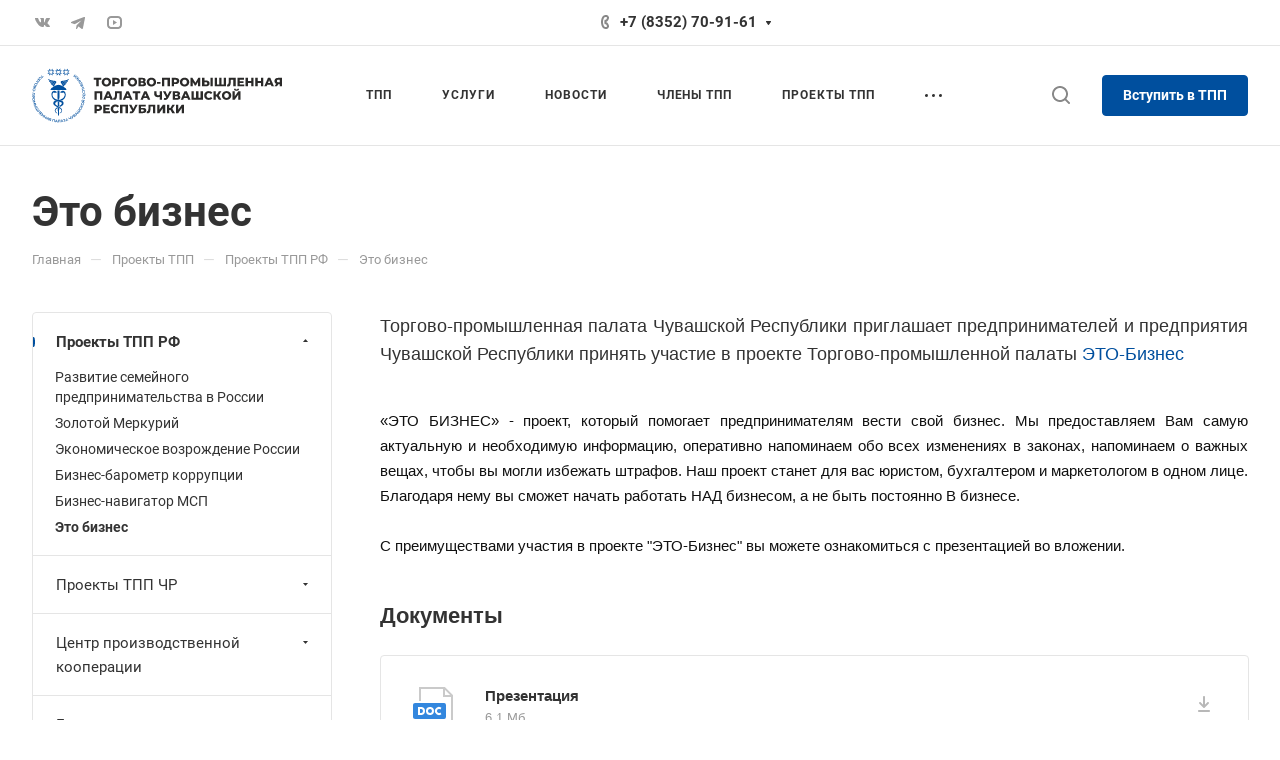

--- FILE ---
content_type: text/html; charset=UTF-8
request_url: https://tppchr.ru/projects-tpp/russia/eto-biznes/
body_size: 165698
content:
<!DOCTYPE html>
<html xmlns="http://www.w3.org/1999/xhtml" xml:lang="ru" lang="ru" class="  ">
	<head>
		<title>Это бизнес</title>
		<meta name="viewport" content="initial-scale=1.0, width=device-width, maximum-scale=1" />
		<meta name="HandheldFriendly" content="true" />
		<meta name="yes" content="yes" />
		<meta name="apple-mobile-web-app-status-bar-style" content="black" />
		<meta name="SKYPE_TOOLBAR" content="SKYPE_TOOLBAR_PARSER_COMPATIBLE" />
		<meta http-equiv="Content-Type" content="text/html; charset=UTF-8" />
<meta name="keywords" content="тпп, тпп чр, чувашия, чебоксары, предприятия, промышленность, инвестиции, торговля, экономика, товары, услуги" />
<meta name="description" content="Миссия Торгово-промышленной палаты Чувашской Республики состоит в том, чтобы содействовать превращению Чувашской Республики в привлекательный для бизнеса регион России, способствовать созданию новых рабочих мест, успеху членов палаты" />
<link href="/bitrix/templates/aspro-allcorp3/components/bitrix/news/services/style.css?176262998261"  rel="stylesheet" />
<link href="/bitrix/templates/aspro-allcorp3/components/bitrix/news.detail/news/style.css?17626299822642"  rel="stylesheet" />
<link href="/bitrix/templates/aspro-allcorp3/css/jquery.fancybox.css?176262998217412"  rel="stylesheet" />
<link href="/bitrix/templates/aspro-allcorp3/css/fonts/roboto/css/roboto.min.css?17626299824318"  data-template-style="true"  rel="stylesheet" />
<link href="/bitrix/templates/aspro-allcorp3/css/bootstrap.css?1762629982114216"  data-template-style="true"  rel="stylesheet" />
<link href="/bitrix/templates/aspro-allcorp3/css/theme-elements.css?17626299824524"  data-template-style="true"  rel="stylesheet" />
<link href="/bitrix/templates/aspro-allcorp3/css/jquery.mCustomScrollbar.min.css?176262998242839"  data-template-style="true"  rel="stylesheet" />
<link href="/bitrix/templates/aspro-allcorp3/vendor/css/ripple.css?1762629982854"  data-template-style="true"  rel="stylesheet" />
<link href="/bitrix/templates/aspro-allcorp3/css/animation/animate.min.css?176262998252789"  data-template-style="true"  rel="stylesheet" />
<link href="/bitrix/templates/aspro-allcorp3/css/animation/animation_ext.css?17626299825902"  data-template-style="true"  rel="stylesheet" />
<link href="/bitrix/templates/aspro-allcorp3/vendor/css/carousel/owl/owl.carousel.css?17626299824744"  data-template-style="true"  rel="stylesheet" />
<link href="/bitrix/templates/aspro-allcorp3/vendor/css/carousel/owl/owl.theme.default.css?17626299821380"  data-template-style="true"  rel="stylesheet" />
<link href="/bitrix/templates/aspro-allcorp3/css/buttons.css?176262998216840"  data-template-style="true"  rel="stylesheet" />
<link href="/bitrix/templates/aspro-allcorp3/css/svg.css?17626299823462"  data-template-style="true"  rel="stylesheet" />
<link href="/bitrix/templates/aspro-allcorp3/css/header.css?176262998220617"  data-template-style="true"  rel="stylesheet" />
<link href="/bitrix/templates/aspro-allcorp3/css/footer.css?176262998219242"  data-template-style="true"  rel="stylesheet" />
<link href="/bitrix/templates/aspro-allcorp3/css/menu-top.css?176262998221423"  data-template-style="true"  rel="stylesheet" />
<link href="/bitrix/templates/aspro-allcorp3/css/mega-menu.css?17626299821955"  data-template-style="true"  rel="stylesheet" />
<link href="/bitrix/templates/aspro-allcorp3/css/mobile-header.css?17626299824211"  data-template-style="true"  rel="stylesheet" />
<link href="/bitrix/templates/aspro-allcorp3/css/mobile-menu.css?17626299826170"  data-template-style="true"  rel="stylesheet" />
<link href="/bitrix/templates/aspro-allcorp3/css/header-fixed.css?17626299821321"  data-template-style="true"  rel="stylesheet" />
<link href="/bitrix/templates/aspro-allcorp3/css/search-title.css?17626299824023"  data-template-style="true"  rel="stylesheet" />
<link href="/bitrix/templates/aspro-allcorp3/css/page-title-breadcrumb-pagination.css?17626299825630"  data-template-style="true"  rel="stylesheet" />
<link href="/bitrix/templates/aspro-allcorp3/css/social-icons.css?176262998215855"  data-template-style="true"  rel="stylesheet" />
<link href="/bitrix/templates/aspro-allcorp3/css/left-menu.css?17626299824748"  data-template-style="true"  rel="stylesheet" />
<link href="/bitrix/templates/aspro-allcorp3/css/top-menu.css?176262998213195"  data-template-style="true"  rel="stylesheet" />
<link href="/bitrix/templates/aspro-allcorp3/css/detail-gallery.css?17626299829316"  data-template-style="true"  rel="stylesheet" />
<link href="/bitrix/templates/aspro-allcorp3/css/detail.css?17626299822504"  data-template-style="true"  rel="stylesheet" />
<link href="/bitrix/templates/aspro-allcorp3/css/banners.css?176262998242030"  data-template-style="true"  rel="stylesheet" />
<link href="/bitrix/templates/aspro-allcorp3/css/yandex-map.css?176262998217014"  data-template-style="true"  rel="stylesheet" />
<link href="/bitrix/templates/aspro-allcorp3/css/bg-banner.css?17626299823571"  data-template-style="true"  rel="stylesheet" />
<link href="/bitrix/templates/aspro-allcorp3/css/smart-filter.css?176262998232388"  data-template-style="true"  rel="stylesheet" />
<link href="/bitrix/templates/aspro-allcorp3/css/basket.css?17626299829450"  data-template-style="true"  rel="stylesheet" />
<link href="/bitrix/templates/aspro-allcorp3/css/contacts.css?176262998210506"  data-template-style="true"  rel="stylesheet" />
<link href="/bitrix/templates/aspro-allcorp3/css/regions.css?17626299827755"  data-template-style="true"  rel="stylesheet" />
<link href="/bitrix/templates/aspro-allcorp3/css/profile.css?17626299829160"  data-template-style="true"  rel="stylesheet" />
<link href="/bitrix/templates/aspro-allcorp3/css/item-views.css?1762629982545"  data-template-style="true"  rel="stylesheet" />
<link href="/bitrix/templates/aspro-allcorp3/css/catalog.css?17626299827111"  data-template-style="true"  rel="stylesheet" />
<link href="/bitrix/templates/aspro-allcorp3/css/reviews.css?1762629982461"  data-template-style="true"  rel="stylesheet" />
<link href="/bitrix/templates/aspro-allcorp3/css/h1-bold.css?176262998282"  data-template-style="true"  rel="stylesheet" />
<link href="/bitrix/templates/aspro-allcorp3/css/blocks/arrows.css?17626299821883"  data-template-style="true"  rel="stylesheet" />
<link href="/bitrix/templates/aspro-allcorp3/css/blocks/ask-block.css?1762629982274"  data-template-style="true"  rel="stylesheet" />
<link href="/bitrix/templates/aspro-allcorp3/css/blocks/back-url.css?1762629982689"  data-template-style="true"  rel="stylesheet" />
<link href="/bitrix/templates/aspro-allcorp3/css/blocks/chars.css?17626299824785"  data-template-style="true"  rel="stylesheet" />
<link href="/bitrix/templates/aspro-allcorp3/css/blocks/controls.css?17626299823098"  data-template-style="true"  rel="stylesheet" />
<link href="/bitrix/templates/aspro-allcorp3/css/blocks/countdown.css?17626299822277"  data-template-style="true"  rel="stylesheet" />
<link href="/bitrix/templates/aspro-allcorp3/css/blocks/cross.css?1762629982974"  data-template-style="true"  rel="stylesheet" />
<link href="/bitrix/templates/aspro-allcorp3/css/blocks/dark-light-theme.css?17626299822521"  data-template-style="true"  rel="stylesheet" />
<link href="/bitrix/templates/aspro-allcorp3/css/blocks/docs.css?17626299822114"  data-template-style="true"  rel="stylesheet" />
<link href="/bitrix/templates/aspro-allcorp3/css/blocks/file-type.css?1762629982998"  data-template-style="true"  rel="stylesheet" />
<link href="/bitrix/templates/aspro-allcorp3/css/blocks/flexbox.css?17626299822586"  data-template-style="true"  rel="stylesheet" />
<link href="/bitrix/templates/aspro-allcorp3/css/blocks/gallery.css?17626299822451"  data-template-style="true"  rel="stylesheet" />
<link href="/bitrix/templates/aspro-allcorp3/css/blocks/grid-list.css?17626299826041"  data-template-style="true"  rel="stylesheet" />
<link href="/bitrix/templates/aspro-allcorp3/css/blocks/hint.css?17626299823214"  data-template-style="true"  rel="stylesheet" />
<link href="/bitrix/templates/aspro-allcorp3/css/blocks/icon-block.css?17626299824473"  data-template-style="true"  rel="stylesheet" />
<link href="/bitrix/templates/aspro-allcorp3/css/blocks/images.css?17626299821749"  data-template-style="true"  rel="stylesheet" />
<link href="/bitrix/templates/aspro-allcorp3/css/blocks/line-block.css?17626299825310"  data-template-style="true"  rel="stylesheet" />
<link href="/bitrix/templates/aspro-allcorp3/css/blocks/mobile-scrolled.css?1762629982896"  data-template-style="true"  rel="stylesheet" />
<link href="/bitrix/templates/aspro-allcorp3/css/blocks/popup.css?17626299825434"  data-template-style="true"  rel="stylesheet" />
<link href="/bitrix/templates/aspro-allcorp3/css/blocks/prices.css?1762629982686"  data-template-style="true"  rel="stylesheet" />
<link href="/bitrix/templates/aspro-allcorp3/css/blocks/rating.css?1762629982160"  data-template-style="true"  rel="stylesheet" />
<link href="/bitrix/templates/aspro-allcorp3/css/blocks/right-dock.css?17626299821470"  data-template-style="true"  rel="stylesheet" />
<link href="/bitrix/templates/aspro-allcorp3/css/blocks/scroller.css?17626299822249"  data-template-style="true"  rel="stylesheet" />
<link href="/bitrix/templates/aspro-allcorp3/css/blocks/share.css?17626299822616"  data-template-style="true"  rel="stylesheet" />
<link href="/bitrix/templates/aspro-allcorp3/css/blocks/social-list.css?1762629982382"  data-template-style="true"  rel="stylesheet" />
<link href="/bitrix/templates/aspro-allcorp3/css/blocks/sticker.css?17626299823807"  data-template-style="true"  rel="stylesheet" />
<link href="/bitrix/templates/aspro-allcorp3/css/blocks/sticky.css?1762629982240"  data-template-style="true"  rel="stylesheet" />
<link href="/bitrix/templates/aspro-allcorp3/css/blocks/tabs.css?17626299826569"  data-template-style="true"  rel="stylesheet" />
<link href="/bitrix/templates/aspro-allcorp3/css/blocks/toggle.css?17626299821217"  data-template-style="true"  rel="stylesheet" />
<link href="/bitrix/templates/aspro-allcorp3/css/blocks/video-block.css?17626299822035"  data-template-style="true"  rel="stylesheet" />
<link href="/bitrix/templates/.default/ajax/ajax.css?1762629980448"  data-template-style="true"  rel="stylesheet" />
<link href="/bitrix/components/aspro/eyed.allcorp3/templates/.default/style.css?176262998085936"  data-template-style="true"  rel="stylesheet" />
<link href="/bitrix/components/aspro/social.info.allcorp3/templates/.default/style.css?17626299801671"  data-template-style="true"  rel="stylesheet" />
<link href="/bitrix/templates/aspro-allcorp3/components/bitrix/menu/mega_menu/style.css?17626299822497"  data-template-style="true"  rel="stylesheet" />
<link href="/bitrix/templates/aspro-allcorp3/components/bitrix/menu/menu_new/style.css?17626299826459"  data-template-style="true"  rel="stylesheet" />
<link href="/bitrix/templates/aspro-allcorp3/components/bitrix/breadcrumb/main/style.css?17626299822140"  data-template-style="true"  rel="stylesheet" />
<link href="/bitrix/components/aspro/marketing.popup.allcorp3/templates/.default/style.css?17626299805926"  data-template-style="true"  rel="stylesheet" />
<link href="/bitrix/templates/aspro-allcorp3/styles.css?176262998228109"  data-template-style="true"  rel="stylesheet" />
<link href="/bitrix/templates/aspro-allcorp3/template_styles.css?176262998236288"  data-template-style="true"  rel="stylesheet" />
<link href="/bitrix/templates/aspro-allcorp3/css/owl-styles.css?176262998216561"  data-template-style="true"  rel="stylesheet" />
<link href="/bitrix/templates/aspro-allcorp3/css/form.css?176262998223262"  data-template-style="true"  rel="stylesheet" />
<link href="/bitrix/templates/aspro-allcorp3/css/colored.css?17626299826751"  data-template-style="true"  rel="stylesheet" />
<link href="/bitrix/templates/aspro-allcorp3/css/responsive.css?17626299821838"  data-template-style="true"  rel="stylesheet" />
<link href="/bitrix/templates/aspro-allcorp3/themes/custom_s1/colors.css?17626299816200"  data-template-style="true"  rel="stylesheet" />
<link href="/bitrix/templates/aspro-allcorp3/css/width-2.css?17626299825885"  data-template-style="true"  rel="stylesheet" />
<link href="/bitrix/templates/aspro-allcorp3/css/fonts/font-7.css?1762629982611"  data-template-style="true"  rel="stylesheet" />
<link href="/bitrix/templates/aspro-allcorp3/css/custom.css?17626299828518"  data-template-style="true"  rel="stylesheet" />
<script>if(!window.BX)window.BX={};if(!window.BX.message)window.BX.message=function(mess){if(typeof mess==='object'){for(let i in mess) {BX.message[i]=mess[i];} return true;}};</script>
<script>(window.BX||top.BX).message({"JS_CORE_LOADING":"Загрузка...","JS_CORE_NO_DATA":"- Нет данных -","JS_CORE_WINDOW_CLOSE":"Закрыть","JS_CORE_WINDOW_EXPAND":"Развернуть","JS_CORE_WINDOW_NARROW":"Свернуть в окно","JS_CORE_WINDOW_SAVE":"Сохранить","JS_CORE_WINDOW_CANCEL":"Отменить","JS_CORE_WINDOW_CONTINUE":"Продолжить","JS_CORE_H":"ч","JS_CORE_M":"м","JS_CORE_S":"с","JSADM_AI_HIDE_EXTRA":"Скрыть лишние","JSADM_AI_ALL_NOTIF":"Показать все","JSADM_AUTH_REQ":"Требуется авторизация!","JS_CORE_WINDOW_AUTH":"Войти","JS_CORE_IMAGE_FULL":"Полный размер"});</script>

<script src="/bitrix/js/main/core/core.js?1762630010511455"></script>

<script>BX.Runtime.registerExtension({"name":"main.core","namespace":"BX","loaded":true});</script>
<script>BX.setJSList(["\/bitrix\/js\/main\/core\/core_ajax.js","\/bitrix\/js\/main\/core\/core_promise.js","\/bitrix\/js\/main\/polyfill\/promise\/js\/promise.js","\/bitrix\/js\/main\/loadext\/loadext.js","\/bitrix\/js\/main\/loadext\/extension.js","\/bitrix\/js\/main\/polyfill\/promise\/js\/promise.js","\/bitrix\/js\/main\/polyfill\/find\/js\/find.js","\/bitrix\/js\/main\/polyfill\/includes\/js\/includes.js","\/bitrix\/js\/main\/polyfill\/matches\/js\/matches.js","\/bitrix\/js\/ui\/polyfill\/closest\/js\/closest.js","\/bitrix\/js\/main\/polyfill\/fill\/main.polyfill.fill.js","\/bitrix\/js\/main\/polyfill\/find\/js\/find.js","\/bitrix\/js\/main\/polyfill\/matches\/js\/matches.js","\/bitrix\/js\/main\/polyfill\/core\/dist\/polyfill.bundle.js","\/bitrix\/js\/main\/core\/core.js","\/bitrix\/js\/main\/polyfill\/intersectionobserver\/js\/intersectionobserver.js","\/bitrix\/js\/main\/lazyload\/dist\/lazyload.bundle.js","\/bitrix\/js\/main\/polyfill\/core\/dist\/polyfill.bundle.js","\/bitrix\/js\/main\/parambag\/dist\/parambag.bundle.js"]);
</script>
<script>BX.Runtime.registerExtension({"name":"aspro_fancybox","namespace":"window","loaded":true});</script>
<script>(window.BX||top.BX).message({"LANGUAGE_ID":"ru","FORMAT_DATE":"DD.MM.YYYY","FORMAT_DATETIME":"DD.MM.YYYY HH:MI:SS","COOKIE_PREFIX":"BITRIX_SM","SERVER_TZ_OFFSET":"10800","UTF_MODE":"Y","SITE_ID":"s1","SITE_DIR":"\/","USER_ID":"","SERVER_TIME":1768543561,"USER_TZ_OFFSET":0,"USER_TZ_AUTO":"Y","bitrix_sessid":"02a0a736b7b301f2abc3b33faa712697"});</script>


<script src="/bitrix/js/main/ajax.js?176263001035509"></script>
<script>BX.message({'JS_REQUIRED':'Заполните это поле!','JS_FORMAT':'Неверный формат!','JS_FILE_EXT':'Недопустимое расширение файла!','JS_PASSWORD_COPY':'Пароли не совпадают!','JS_PASSWORD_LENGTH':'Минимум 6 символов!','JS_ERROR':'Неверно заполнено поле!','JS_FILE_SIZE':'Максимальный размер 5мб!','JS_FILE_BUTTON_NAME':'Выберите файл','JS_FILE_DEFAULT':'Файл не найден','JS_DATE':'Некорректная дата!','JS_DATETIME':'Некорректная дата/время!','JS_REQUIRED_LICENSES':'Согласитесь с условиями','S_CALLBACK':'Заказать звонок','S_QUESTION':'Задать вопрос','S_ASK_QUESTION':'Задать вопрос','S_FEEDBACK':'Оставить отзыв','ERROR_INCLUDE_MODULE_DIGITAL_TITLE':'Ошибка подключения модуля &laquo;Аспро: Корпоративный сайт 3.0&raquo;','ERROR_INCLUDE_MODULE_DIGITAL_TEXT':'Ошибка подключения модуля &laquo;Аспро: Корпоративный сайт 3.0&raquo;.<br />Пожалуйста установите модуль и повторите попытку','S_SERVICES':'Наши услуги','S_SERVICES_SHORT':'Услуги','S_TO_ALL_SERVICES':'Все услуги','S_CATALOG':'Каталог товаров','S_CATALOG_SHORT':'Каталог','S_TO_ALL_CATALOG':'Весь каталог','S_CATALOG_FAVORITES':'Наши товары','S_CATALOG_FAVORITES_SHORT':'Товары','S_NEWS':'Новости','S_TO_ALL_NEWS':'Все новости','S_COMPANY':'О компании','S_OTHER':'Прочее','S_CONTENT':'Контент','T_JS_ARTICLE':'Артикул: ','T_JS_NAME':'Наименование: ','T_JS_PRICE':'Цена: ','T_JS_QUANTITY':'Количество: ','T_JS_SUMM':'Сумма: ','FANCY_CLOSE':'Закрыть','FANCY_NEXT':'Вперед','FANCY_PREV':'Назад','CUSTOM_COLOR_CHOOSE':'Выбрать','CUSTOM_COLOR_CANCEL':'Отмена','S_MOBILE_MENU':'Меню','DIGITAL_T_MENU_BACK':'Назад','DIGITAL_T_MENU_CALLBACK':'Обратная связь','DIGITAL_T_MENU_CONTACTS_TITLE':'Будьте на связи','TITLE_BASKET':'В корзине товаров на #SUMM#','BASKET_SUMM':'#SUMM#','EMPTY_BASKET':'Корзина пуста','TITLE_BASKET_EMPTY':'Корзина пуста','BASKET':'Корзина','SEARCH_TITLE':'Поиск','SOCIAL_TITLE':'Оставайтесь на связи','LOGIN':'Войти','MY_CABINET':'Кабинет','SUBSCRIBE_TITLE':'Будьте всегда в курсе','HEADER_SCHEDULE':'Время работы','SEO_TEXT':'SEO описание','COMPANY_IMG':'Картинка компании','COMPANY_TEXT':'Описание компании','JS_RECAPTCHA_ERROR':'Пройдите проверку','JS_PROCESSING_ERROR':'Согласитесь с условиями!','CONFIG_SAVE_SUCCESS':'Настройки сохранены','CONFIG_SAVE_FAIL':'Ошибка сохранения настроек','CLEAR_FILE':'Отменить','ALL_TIME':'За все время','ALL_SECTIONS_PROJECT':'Все проекты','RELOAD_PAGE':'Обновить страницу','REFRESH':'Поменять картинку','RECAPTCHA_TEXT':'Подтвердите, что вы не робот','SHOW':'Еще','HIDE':'Скрыть','FILTER_EXPAND_VALUES':'Показать все','FILTER_HIDE_VALUES':'Свернуть','COUNTDOWN_SEC':'сек','COUNTDOWN_MIN':'мин','COUNTDOWN_HOUR':'час','COUNTDOWN_DAY0':'дн','COUNTDOWN_DAY1':'дн','COUNTDOWN_DAY2':'дн','COUNTDOWN_WEAK0':'Недель','COUNTDOWN_WEAK1':'Неделя','COUNTDOWN_WEAK2':'Недели','COUNTDOWN_MONTH0':'Месяцев','COUNTDOWN_MONTH1':'Месяц','COUNTDOWN_MONTH2':'Месяца','COUNTDOWN_YEAR0':'Лет','COUNTDOWN_YEAR1':'Год','COUNTDOWN_YEAR2':'Года','COUNTDOWN_COMPACT_SEC':'с','COUNTDOWN_COMPACT_MIN':'м','COUNTDOWN_COMPACT_HOUR':'ч','COUNTDOWN_COMPACT_DAY':'д','COUNTDOWN_COMPACT_WEAK':'н','COUNTDOWN_COMPACT_MONTH':'м','COUNTDOWN_COMPACT_YEAR0':'л','COUNTDOWN_COMPACT_YEAR1':'г'})</script>

				<script data-skip-moving="true" src="/bitrix/js/aspro.allcorp3/jquery/jquery-2.1.3.min.js"></script>
				<script data-skip-moving="true" src="/bitrix/templates/aspro-allcorp3/js/speed.min.js?=1762629982"></script>
			
<style>html {--theme-base-color: #004f9e;--theme-base-opacity-color: #004f9e1a;--theme-more-color: #004f9e;--theme-border-radius:4px;--theme-text-transform:none;--theme-letter-spacing:normal;--theme-button-font-size:0%;--theme-button-padding-2px:0%;--theme-button-padding-1px:0%;--theme-more-color-hue:210;--theme-more-color-saturation:100%;--theme-more-color-lightness:31%;--theme-base-color-hue:210;--theme-base-color-saturation:100%;--theme-base-color-lightness:31%;--theme-lightness-hover-diff:6%}</style>
<link href="/bitrix/templates/aspro-allcorp3/css/print.css?176262998214936" data-template-style="true" rel="stylesheet" media="print">
<script data-skip-moving="true" src="/bitrix/templates/aspro-allcorp3/js/actual.counter.min.js?=1762629982" defer></script>
<link rel="shortcut icon" href="/favicon.png" type="image/png" />
<link rel="apple-touch-icon" sizes="180x180" href="/upload/CAllcorp3/216/kc4omrjhhpamhe39a4jat7xtfmfw5rdz/Логотип ТПП CMYK синий.png" />
<meta property="og:description" content="Миссия Торгово-промышленной палаты Чувашской Республики состоит в том, чтобы содействовать превращению Чувашской Республики в привлекательный для бизнеса регион России, способствовать созданию новых рабочих мест, успеху членов палаты" />
<meta property="og:image" content="https://tppchr.ru:443/logo.png" />
<link rel="image_src" href="https://tppchr.ru:443/logo.png"  />
<meta property="og:title" content="Это бизнес" />
<meta property="og:type" content="website" />
<meta property="og:url" content="https://tppchr.ru:443/projects-tpp/russia/eto-biznes/" />



<script src="/bitrix/templates/aspro-allcorp3/js/observer.js?17626299827026"></script>
<script src="/bitrix/templates/aspro-allcorp3/vendor/jquery.easing.js?17626299828897"></script>
<script src="/bitrix/templates/aspro-allcorp3/vendor/jquery.cookie.js?17626299822426"></script>
<script src="/bitrix/templates/aspro-allcorp3/vendor/bootstrap.js?176262998227908"></script>
<script src="/bitrix/templates/aspro-allcorp3/vendor/jquery.validate.min.js?176262998222254"></script>
<script src="/bitrix/templates/aspro-allcorp3/vendor/js/ripple.js?17626299824702"></script>
<script src="/bitrix/templates/aspro-allcorp3/js/detectmobilebrowser.js?17626299822203"></script>
<script src="/bitrix/templates/aspro-allcorp3/js/matchMedia.js?17626299821585"></script>
<script src="/bitrix/templates/aspro-allcorp3/js/jquery.actual.min.js?17626299821239"></script>
<script src="/bitrix/templates/aspro-allcorp3/js/jquery-ui.min.js?176262998232162"></script>
<script src="/bitrix/templates/aspro-allcorp3/js/jquery.plugin.min.js?17626299823356"></script>
<script src="/bitrix/templates/aspro-allcorp3/js/jquery.alphanumeric.js?17626299821972"></script>
<script src="/bitrix/templates/aspro-allcorp3/js/jquery.autocomplete.js?176262998232714"></script>
<script src="/bitrix/templates/aspro-allcorp3/js/jquery.mobile.custom.touch.min.js?17626299827743"></script>
<script src="/bitrix/templates/aspro-allcorp3/js/jquery.mCustomScrollbar.js?1762629982121783"></script>
<script src="/bitrix/templates/aspro-allcorp3/js/jqModal.js?176262998211178"></script>
<script src="/bitrix/templates/aspro-allcorp3/js/jquery.uniform.min.js?17626299828308"></script>
<script src="/bitrix/templates/aspro-allcorp3/vendor/js/carousel/owl/owl.carousel.js?176262998292431"></script>
<script src="/bitrix/templates/aspro-allcorp3/js/jquery.countdown.min.js?176262998221419"></script>
<script src="/bitrix/templates/aspro-allcorp3/js/jquery.countdown-ru.js?17626299821885"></script>
<script src="/bitrix/templates/aspro-allcorp3/js/scrollTabs.js?176262998213885"></script>
<script src="/bitrix/templates/aspro-allcorp3/js/blocks/controls.js?17626299827330"></script>
<script src="/bitrix/templates/aspro-allcorp3/js/blocks/hover-block.js?1762629982948"></script>
<script src="/bitrix/templates/aspro-allcorp3/js/blocks/mobile.js?17626299827502"></script>
<script src="/bitrix/templates/aspro-allcorp3/js/blocks/selectOffer.js?17626299823083"></script>
<script src="/bitrix/templates/aspro-allcorp3/js/blocks/tabs-history.js?17626299821386"></script>
<script src="/bitrix/templates/aspro-allcorp3/js/general.js?1762629982192796"></script>
<script src="/bitrix/templates/aspro-allcorp3/js/custom.js?17626299821388"></script>
<script src="/bitrix/templates/aspro-allcorp3/js/logo.js?17626299827456"></script>
<script src="/bitrix/components/aspro/eyed.allcorp3/templates/.default/script.js?176262998020980"></script>
<script src="/bitrix/templates/aspro-allcorp3/js/phones.js?17626299821114"></script>
<script src="/bitrix/templates/aspro-allcorp3/components/bitrix/menu/mega_menu/script.js?17626299822112"></script>
<script src="/bitrix/templates/aspro-allcorp3/components/bitrix/menu/menu_new/script.js?17626299823165"></script>
<script src="/bitrix/templates/aspro-allcorp3/components/bitrix/menu/left/script.js?17626299821165"></script>
<script src="/bitrix/components/aspro/marketing.popup.allcorp3/templates/.default/script.js?17626299801465"></script>
<script src="/bitrix/components/bitrix/search.title/script.js?176262998010542"></script>
<script src="/bitrix/templates/aspro-allcorp3/components/bitrix/search.title/fixed/script.js?176262998210201"></script>
<script src="/bitrix/templates/aspro-allcorp3/js/jquery.inputmask.bundle.min.js?176262998270933"></script>
<script src="/bitrix/templates/aspro-allcorp3/js/jquery.history.js?176262998221571"></script>
<script src="/bitrix/templates/aspro-allcorp3/js/jquery.fancybox.js?1762629982160667"></script>

						<script>
		document.fonts.onloadingdone = function() {
			if (typeof CheckTopMenuDotted === 'function') {
				CheckTopMenuDotted();
			}
		}
		</script>
			</head>
	<body class=" site_s1   header_padding-146 side_left region_confirm_normal header_fill_light all_title_1 menu_lowercase_n fixed_y mfixed_y mfixed_view_scroll_top title_position_left mmenu_leftside mheader-v1 footer-vcustom fill_bg_ header-vcustom title-v1 bottom-icons-panel_n with_phones theme-light" id="main" data-site="/">
		<div class="bx_areas"></div>

		
		<div id="panel"></div>


								<script data-skip-moving="true">
			var solutionName = 'arAllcorp3Options';
			var arAsproOptions = window[solutionName] = ({});
		</script>
		<script src="/bitrix/templates/aspro-allcorp3/js/setTheme.php?site_id=s1&site_dir=/" data-skip-moving="true"></script>
		<script>
		var arBasketItems = {};
		if(arAsproOptions.SITE_ADDRESS)
			arAsproOptions.SITE_ADDRESS = arAsproOptions.SITE_ADDRESS.replace(/'/g, "");
		</script>
		<!--'start_frame_cache_options-block'-->			<script>var arBasketItems = [];</script>
		<!--'end_frame_cache_options-block'-->
		<div class="body  hover_">
			<div class="body_media"></div>

						<div id="eyed-panel" class="eyed-panel">
			<div class="eyed-panel__inner">
			<noindex>
			<div class="maxwidth-theme">
				<div class="line-block flexbox--justify-beetwen flexbox--wrap line-block--24-vertical">
					<div class="line-block__item eyed-panel__item" data-option="FONT-SIZE">
						<div class="line-block line-block--8-vertical">
							<div class="line-block__item eyed-panel__item-title font_bold">Размер шрифта</div>
							<div class="line-block__item eyed-panel__item-values">
								<div class="line-block line-block--8">
									<div class="line-block__item">
										<a href="" class="eyed-panel__item-value active" data-option_value="16" rel="nofollow" title="Уменьшенный размер шрифта"><i class="svg inline  svg-inline-" aria-hidden="true" ><svg width="19" height="13" viewBox="0 0 19 13" fill="none" xmlns="http://www.w3.org/2000/svg">
    <path d="M8.96686 11.9968L7.82623 8.82495H3.45905L2.34186 11.9968H0.373108L4.64655 0.528076H6.6778L10.9512 11.9968H8.96686ZM7.33405 7.21558L6.26373 4.1062C6.18561 3.89787 6.07623 3.56974 5.93561 3.12183C5.80019 2.67391 5.70644 2.34578 5.65436 2.13745C5.51373 2.77808 5.308 3.4786 5.03717 4.23901L4.00592 7.21558H7.33405ZM17.67 11.9968L17.3028 10.7937H17.2403C16.8236 11.3197 16.4044 11.6791 15.9825 11.8718C15.5606 12.0593 15.0189 12.1531 14.3575 12.1531C13.5085 12.1531 12.8445 11.9239 12.3653 11.4656C11.8913 11.0072 11.6544 10.3588 11.6544 9.52026C11.6544 8.62964 11.9851 7.95776 12.6465 7.50464C13.308 7.05151 14.3158 6.80412 15.67 6.76245L17.1622 6.71558V6.25464C17.1622 5.70256 17.032 5.2911 16.7715 5.02026C16.5163 4.74422 16.1179 4.6062 15.5762 4.6062C15.1335 4.6062 14.709 4.67131 14.3028 4.80151C13.8965 4.93172 13.5059 5.08537 13.1309 5.26245L12.5372 3.94995C13.0059 3.70516 13.5189 3.52026 14.0762 3.39526C14.6335 3.26506 15.1596 3.19995 15.6544 3.19995C16.7533 3.19995 17.5814 3.43953 18.1387 3.9187C18.7012 4.39787 18.9825 5.15047 18.9825 6.17651V11.9968H17.67ZM14.9356 10.7468C15.6023 10.7468 16.1361 10.5619 16.5372 10.1921C16.9434 9.81714 17.1465 9.2937 17.1465 8.62183V7.87183L16.0372 7.9187C15.1726 7.94995 14.5424 8.09578 14.1465 8.3562C13.7559 8.61141 13.5606 9.00464 13.5606 9.53589C13.5606 9.92131 13.6752 10.2208 13.9044 10.4343C14.1335 10.6427 14.4773 10.7468 14.9356 10.7468Z" fill="black"/>
</svg>
</i></a>
									</div>
									<div class="line-block__item">
										<a href="" class="eyed-panel__item-value" data-option_value="20" 
										rel="nofollow" title="Нормальный размер шрифта"><i class="svg inline  svg-inline-" aria-hidden="true" ><svg width="27" height="17" viewBox="0 0 27 17" fill="none" xmlns="http://www.w3.org/2000/svg">
    <path d="M12.2302 16L10.6618 11.6387H4.65692L3.12079 16H0.413757L6.28973 0.230469H9.0827L14.9587 16H12.2302ZM9.98505 9.42578L8.51337 5.15039C8.40594 4.86393 8.25555 4.41276 8.06219 3.79688C7.876 3.18099 7.74709 2.72982 7.67548 2.44336C7.48212 3.32422 7.19924 4.28743 6.82684 5.33301L5.40887 9.42578H9.98505ZM24.197 16L23.6921 14.3457H23.6061C23.0332 15.069 22.4567 15.5632 21.8766 15.8281C21.2966 16.0859 20.5518 16.2148 19.6423 16.2148C18.475 16.2148 17.5619 15.8997 16.903 15.2695C16.2513 14.6393 15.9255 13.7477 15.9255 12.5947C15.9255 11.3701 16.3802 10.4463 17.2897 9.82324C18.1992 9.2002 19.585 8.86003 21.447 8.80273L23.4987 8.73828V8.10449C23.4987 7.34538 23.3197 6.77962 22.9616 6.40723C22.6107 6.02767 22.0628 5.83789 21.3181 5.83789C20.7093 5.83789 20.1257 5.92741 19.5671 6.10645C19.0085 6.28548 18.4714 6.49674 17.9557 6.74023L17.1393 4.93555C17.7839 4.59896 18.4893 4.34473 19.2556 4.17285C20.0218 3.99382 20.7451 3.9043 21.4255 3.9043C22.9365 3.9043 24.0752 4.23372 24.8415 4.89258C25.6149 5.55143 26.0016 6.58626 26.0016 7.99707V16H24.197ZM20.4372 14.2812C21.3539 14.2812 22.0879 14.027 22.6393 13.5186C23.1979 13.0029 23.4772 12.2832 23.4772 11.3594V10.3281L21.9518 10.3926C20.763 10.4355 19.8965 10.6361 19.3522 10.9941C18.8151 11.3451 18.5466 11.8857 18.5466 12.6162C18.5466 13.1462 18.7041 13.5579 19.0192 13.8516C19.3343 14.138 19.807 14.2812 20.4372 14.2812Z" fill="black"/>
</svg></i></a>
									</div>
									<div class="line-block__item">
										<a href="" class="eyed-panel__item-value" data-option_value="24" rel="nofollow" title=" Увеличенный размер шрифта"><i class="svg inline  svg-inline-" aria-hidden="true" ><svg width="34" height="22" viewBox="0 0 34 22" fill="none" xmlns="http://www.w3.org/2000/svg">
    <path d="M15.4788 21L13.4827 15.4492H5.84009L3.88501 21H0.439697L7.91821 0.929688H11.4729L18.9514 21H15.4788ZM12.6213 12.6328L10.7483 7.19141C10.6116 6.82682 10.4202 6.2526 10.1741 5.46875C9.93709 4.6849 9.77303 4.11068 9.68188 3.74609C9.43579 4.86719 9.07576 6.0931 8.60181 7.42383L6.79712 12.6328H12.6213ZM30.7092 21L30.0667 18.8945H29.9573C29.2281 19.8151 28.4944 20.444 27.7561 20.7812C27.0178 21.1094 26.0699 21.2734 24.9124 21.2734C23.4267 21.2734 22.2646 20.8724 21.426 20.0703C20.5966 19.2682 20.1819 18.1335 20.1819 16.666C20.1819 15.1074 20.7607 13.9316 21.9182 13.1387C23.0758 12.3457 24.8394 11.9128 27.2092 11.8398L29.8206 11.7578V10.9512C29.8206 9.98503 29.5927 9.26497 29.137 8.79102C28.6903 8.30794 27.9931 8.06641 27.0452 8.06641C26.2704 8.06641 25.5276 8.18034 24.8167 8.4082C24.1057 8.63607 23.4221 8.90495 22.7659 9.21484L21.7268 6.91797C22.5471 6.48958 23.4449 6.16602 24.4202 5.94727C25.3954 5.7194 26.316 5.60547 27.1819 5.60547C29.1051 5.60547 30.5543 6.02474 31.5295 6.86328C32.5139 7.70182 33.0061 9.01888 33.0061 10.8145V21H30.7092ZM25.9241 18.8125C27.0907 18.8125 28.025 18.4889 28.7268 17.8418C29.4377 17.1855 29.7932 16.2695 29.7932 15.0938V13.7812L27.8518 13.8633C26.3388 13.918 25.2359 14.1732 24.5432 14.6289C23.8596 15.0755 23.5178 15.7637 23.5178 16.6934C23.5178 17.3678 23.7183 17.8919 24.1194 18.2656C24.5204 18.6302 25.122 18.8125 25.9241 18.8125Z" fill="black"/>
</svg></i></a>
									</div>
								</div>
							</div>
						</div>
					</div>
					<div class="line-block__item eyed-panel__item" data-option="COLOR-SCHEME">
						<div class="line-block line-block--8-vertical">
							<div class="line-block__item eyed-panel__item-title font_bold">Цвет фона и шрифта</div>
							<div class="line-block__item eyed-panel__item-values">
								<div class="line-block line-block--8">
									<div class="line-block__item">
										<a href="" class="eyed-panel__item-value active" data-option_value="black" rel="nofollow" title="Черным по белому фону"><span><i class="svg inline  svg-inline-" aria-hidden="true" ><svg width="12" height="18" viewBox="0 0 12 18" fill="none" xmlns="http://www.w3.org/2000/svg">
    <path d="M10 10.7227H11.9962V17.0028H9.36823V13H0V0H2.72461V10.7324H7.28418V0H10V10.7227Z" fill="black"/>
</svg></i></span></a>
									</div>
									<div class="line-block__item">
										<a href="" class="eyed-panel__item-value" data-option_value="white" rel="nofollow" title="Белым по черному фону"><span><i class="svg inline  svg-inline-" aria-hidden="true" ><svg width="12" height="18" viewBox="0 0 12 18" fill="none" xmlns="http://www.w3.org/2000/svg">
    <path d="M10 10.7227H11.9962V17.0028H9.36823V13H0V0H2.72461V10.7324H7.28418V0H10V10.7227Z" fill="#FFFFFF"/>
</svg>
</i></span></a>
									</div>
									<div class="line-block__item">
										<a href="" class="eyed-panel__item-value" data-option_value="blue" rel="nofollow" title="Синим по голубому фону"><span><i class="svg inline  svg-inline-" aria-hidden="true" ><svg width="12" height="18" viewBox="0 0 12 18" fill="none" xmlns="http://www.w3.org/2000/svg">
    <path d="M10 10.7227H11.9962V17.0028H9.36823V13H0V0H2.72461V10.7324H7.28418V0H10V10.7227Z" fill="#133C58"/>
</svg></i></span></a>
									</div>
									<div class="line-block__item">
										<a href="" class="eyed-panel__item-value" data-option_value="black_on_yellow" rel="nofollow" title="Черным по желтому фону"><span><i class="svg inline  svg-inline-" aria-hidden="true" ><svg width="12" height="18" viewBox="0 0 12 18" fill="none" xmlns="http://www.w3.org/2000/svg">
    <path d="M10 10.7227H11.9962V17.0028H9.36823V13H0V0H2.72461V10.7324H7.28418V0H10V10.7227Z" fill="#FFFF00"/>
</svg></i></span></a>
									</div>
									<div class="line-block__item">
										<a href="" class="eyed-panel__item-value" data-option_value="green" rel="nofollow" title="Зеленым по черному фону"><span><i class="svg inline  svg-inline-" aria-hidden="true" ><svg width="12" height="18" viewBox="0 0 12 18" fill="none" xmlns="http://www.w3.org/2000/svg">
    <path d="M10 10.7227H11.9962V17.0028H9.36823V13H0V0H2.72461V10.7324H7.28418V0H10V10.7227Z" fill="#a9dd38"/>
</svg>
</i></span></a>
									</div>
								</div>
							</div>
						</div>
					</div>
					<div class="line-block__item eyed-panel__item" data-option="IMAGES">
						<div class="line-block line-block--8-vertical">
							<div class="line-block__item eyed-panel__item-title font_bold">Изображения</div>
							<div class="line-block__item eyed-panel__item-values">
								<div class="line-block line-block--8">
									<div class="line-block__item">
										<a href="" class="eyed-panel__item-value active" data-option_value="1" rel="nofollow" title="Отображать изображения"><i class="svg inline  svg-inline-" aria-hidden="true" ><svg width="23" height="16" viewBox="0 0 23 16" fill="none" xmlns="http://www.w3.org/2000/svg">
    <path fill-rule="evenodd" clip-rule="evenodd" d="M6.99999 3C6.99999 4.65685 5.65684 6 3.99999 6C2.34314 6 0.99999 4.65685 0.99999 3C0.99999 1.34315 2.34314 0 3.99999 0C5.65684 0 6.99999 1.34315 6.99999 3ZM5.24741 8.86009L0.451182 14.3415C-0.114578 14.9881 0.344599 16 1.20376 16H13L6.75257 8.86009C6.35416 8.40476 5.64583 8.40476 5.24741 8.86009ZM12.2137 3.00071L8.52538 7.69489L15.9999 15.9999H21.9425C22.777 15.9999 23.2444 15.0382 22.7288 14.3821L13.7863 3.00071C13.3859 2.49114 12.614 2.49114 12.2137 3.00071Z" fill="black"/>
</svg></i></a>
									</div>
									<div class="line-block__item">
										<a href="" class="eyed-panel__item-value" data-option_value="0" rel="nofollow" title="Скрывать изображения"><i class="svg inline  svg-inline-" aria-hidden="true" ><svg width="20" height="20" viewBox="0 0 20 20" fill="none" xmlns="http://www.w3.org/2000/svg">
    <path fill-rule="evenodd" clip-rule="evenodd" d="M17 10C17 13.866 13.866 17 10 17C8.6099 17 7.31444 16.5948 6.22529 15.8961L15.8961 6.22529C16.5948 7.31444 17 8.6099 17 10ZM4.06915 18.0522C5.72846 19.2764 7.77973 20 10 20C15.5228 20 20 15.5228 20 10C20 4.47715 15.5228 0 10 0C4.47715 0 0 4.47715 0 10C0 12.2203 0.723592 14.2716 1.94782 15.9309L1.9023 15.9764L2.2681 16.3422C2.68477 16.8496 3.15041 17.3152 3.6578 17.7319L4.02362 18.0977L4.06915 18.0522ZM4.10396 13.7748L13.7748 4.10396C12.6856 3.40521 11.3901 3 10 3C6.13401 3 3 6.13401 3 10C3 11.3901 3.40521 12.6856 4.10396 13.7748Z" fill="black"/>
</svg></i></a>
									</div>
								</div>
							</div>
						</div>
					</div>
					<div class="line-block__item eyed-panel__item" data-option="SPEAKER">
						<div class="line-block line-block--8-vertical">
							<div class="line-block__item eyed-panel__item-title font_bold">Озвучивание текста</div>
							<div class="line-block__item eyed-panel__item-values">
								<div class="line-block line-block--8">
									<div class="line-block__item">
										<a href="" class="eyed-panel__item-value active" data-option_value="1" title="Озвучивать текст" rel="nofollow"><i class="svg inline  svg-inline-" aria-hidden="true" ><svg width="25" height="19" viewBox="0 0 25 19" fill="none" xmlns="http://www.w3.org/2000/svg">
    <path fill-rule="evenodd" clip-rule="evenodd" d="M5 12H2C0.895431 12 0 11.1046 0 9.99999V7.99998C0 6.89541 0.895424 5.99998 1.99999 5.99997L5 5.99996L10.2668 0.321492C10.8851 -0.345077 12 0.0923814 12 1.00153V17.0071C12 17.9166 10.8843 18.3538 10.2663 17.6865L5 12ZM23.7591 4.1292C23.1194 2.58498 22.1819 1.18187 21 -3.15548e-05L19.6087 1.39131C20.6078 2.39049 21.4004 3.5767 21.9412 4.88219C22.4819 6.18769 22.7603 7.58691 22.7603 8.99997C22.7603 10.413 22.4819 11.8122 21.9412 13.1177C21.4004 14.4232 20.6078 15.6094 19.6087 16.6086L21 18C22.1819 16.8181 23.1194 15.415 23.7591 13.8707C24.3987 12.3265 24.7279 10.6714 24.7279 8.99997C24.7279 7.32851 24.3987 5.67343 23.7591 4.1292ZM18.2294 2.30707C19.1083 3.186 19.8055 4.22943 20.2812 5.3778C20.7568 6.52617 21.0016 7.75698 21.0016 8.99997C21.0016 10.243 20.7568 11.4738 20.2812 12.6221C19.8055 13.7705 19.1083 14.8139 18.2294 15.6929L16.8317 14.2952C17.5271 13.5999 18.0787 12.7743 18.4551 11.8657C18.8314 10.9572 19.0251 9.98339 19.0251 8.99997C19.0251 8.01655 18.8314 7.04275 18.4551 6.13419C18.0787 5.22562 17.5271 4.40008 16.8317 3.7047L18.2294 2.30707ZM17.1192 9.07167C17.1342 7.50657 16.6595 5.97594 15.7615 4.69398L14.4778 5.59316C15.1883 6.60742 15.5639 7.81841 15.552 9.05669C15.5402 10.295 15.1415 11.4986 14.4118 12.4991L15.6781 13.4226C16.6004 12.158 17.1043 10.6368 17.1192 9.07167Z" fill="black"/>
</svg></i></a>
									</div>
									<div class="line-block__item">
										<a href="" class="eyed-panel__item-value" data-option_value="0" title="Не озвучивать текст" rel="nofollow"><i class="svg inline  svg-inline-" aria-hidden="true" ><svg width="20" height="20" viewBox="0 0 20 20" fill="none" xmlns="http://www.w3.org/2000/svg">
    <path fill-rule="evenodd" clip-rule="evenodd" d="M17 10C17 13.866 13.866 17 10 17C8.6099 17 7.31444 16.5948 6.22529 15.8961L15.8961 6.22529C16.5948 7.31444 17 8.6099 17 10ZM4.06915 18.0522C5.72846 19.2764 7.77973 20 10 20C15.5228 20 20 15.5228 20 10C20 4.47715 15.5228 0 10 0C4.47715 0 0 4.47715 0 10C0 12.2203 0.723592 14.2716 1.94782 15.9309L1.9023 15.9764L2.2681 16.3422C2.68477 16.8496 3.15041 17.3152 3.6578 17.7319L4.02362 18.0977L4.06915 18.0522ZM4.10396 13.7748L13.7748 4.10396C12.6856 3.40521 11.3901 3 10 3C6.13401 3 3 6.13401 3 10C3 11.3901 3.40521 12.6856 4.10396 13.7748Z" fill="black"/>
</svg></i></a>
									</div>
								</div>
							</div>
						</div>
					</div>
					<div class="line-block__item">
						<div class="btn btn-default eyed-toggle eyed-toggle--off font_bold"><i class="svg inline  svg-inline-" aria-hidden="true" ><svg width="22" height="14" viewBox="0 0 22 14" fill="none" xmlns="http://www.w3.org/2000/svg">
    <path fill-rule="evenodd" clip-rule="evenodd" d="M16.4576 3.84755C17.9142 4.86718 19.1161 6.0974 19.9011 7C19.1161 7.9026 17.9142 9.13282 16.4576 10.1524C14.88 11.2568 13.1674 12 11.4625 12C9.75763 12 8.04508 11.2568 6.46746 10.1524C5.01083 9.13282 3.80896 7.9026 3.02394 7C3.80896 6.0974 5.01083 4.86718 6.46746 3.84755C6.519 3.81148 6.57068 3.77578 6.6225 3.74049C6.51809 4.14288 6.46252 4.56495 6.46252 5C6.46252 7.76142 8.7011 10 11.4625 10C14.2239 10 16.4625 7.76142 16.4625 5C16.4625 4.56495 16.407 4.14288 16.3025 3.74049C16.3544 3.77578 16.406 3.81148 16.4576 3.84755ZM11.4625 0C16.0118 0 19.916 3.92521 21.5903 5.89701C22.1366 6.54044 22.1366 7.45956 21.5903 8.10299C19.916 10.0748 16.0118 14 11.4625 14C6.91329 14 3.00906 10.0748 1.3348 8.10299C0.788465 7.45956 0.788465 6.54044 1.3348 5.89701C3.00906 3.92521 6.91329 0 11.4625 0ZM11.4625 2C9.80567 2 8.46252 3.34315 8.46252 5C8.46252 6.65685 9.80567 8 11.4625 8C13.1194 8 14.4625 6.65685 14.4625 5C14.4625 3.34315 13.1194 2 11.4625 2Z" fill="black"/>
</svg></i>Обычная версия сайта</div>
					</div>
				</div>
			</div>
			</noindex>
		</div>
				<script>
		BX.ready(function(){
			new JEyed({'ENABLED':true,'ACTIVE':false,'IS_AJAX':false,'SIGNED_PARAMS':'[base64].a606f6e1fc32d890289ec54dee0d798184fe895e902b3b853e3cd1985f259c35','COOKIE':{'ACTIVE':'ALLCORP3_EYE_VERSION_VALUE','OPTIONS':'ALLCORP3_EYE_VERSION_OPTIONS'},'OPTIONS':{'FONT-SIZE':'16','COLOR-SCHEME':'black','IMAGES':'1','SPEAKER':'1'}});
		});

		BX.message({
			EA_T_EYED_VERSION: 'Версия для слабовидящих',
			EA_T_NORMAL_VERSION: 'Обычная версия сайта',
			EA_T_NORMAL_VERSION_SHORT: 'Обычная версия',
			__EA_T_TEXT_REGEX: '[0-9a-zа-я]',
		});
		</script>
	</div>			<div class="visible-lg visible-md title-v1" data-ajax-block="HEADER" data-ajax-callback="headerInit">
				
<div class="mega-fixed-menu header--color_dark mega-fixed-menu--dark" data-src="" style="background: url(/upload/iblock/ea4/fz4iqidkxlsu00qsrkacjvv97l4sp866.jpg) no-repeat center;">
	<div class="mega-fixed-menu__row ">
		<div class="line-block line-block--100 line-block--32-1400">
						<div class="line-block__item">
				<div class="logo no-shrinked ">
					<a class="menu-light-icon-fill banner-light-icon-fill" href="/"><?xml version="1.0" encoding="UTF-8"?>
<!DOCTYPE svg PUBLIC "-//W3C//DTD SVG 1.1//EN" "http://www.w3.org/Graphics/SVG/1.1/DTD/svg11.dtd">
<!-- Creator: CorelDRAW X5 -->
<svg xmlns="http://www.w3.org/2000/svg" xml:space="preserve" width="146.223mm" height="31.2315mm" style="shape-rendering:geometricPrecision; text-rendering:geometricPrecision; image-rendering:optimizeQuality; fill-rule:evenodd; clip-rule:evenodd"
viewBox="0 0 14622320 3123150"
 xmlns:xlink="http://www.w3.org/1999/xlink">
 <defs>
  <style>
   <![CDATA[
    .fil1 {fill:#004F9E}
    .fil0 {fill:#2B2A29;fill-rule:nonzero}
   ]]>
  </style>
 </defs>
 <g id="Слой_x0020_1">
  <metadata id="CorelCorpID_0Corel-Layer"/>
  <g id="_390948584">
   <path class="fil0" d="M4047370 538210l-437610 0 0 110100 150780 0 0 380810 136770 0 0 -380810 150060 0 0 -110100zm305080 500730c39510,-230 75740,-6550 108940,-19170 33080,-12630 61940,-30390 86380,-53300 24540,-22780 43470,-49780 56920,-80760 13550,-31100 20330,-65100 20570,-102040 -240,-37060 -7020,-71060 -20570,-102040 -13450,-30980 -32380,-57980 -56920,-80890 -24440,-22780 -53300,-40560 -86380,-53180 -33200,-12620 -69430,-19050 -108940,-19170 -39510,120 -75740,6550 -108940,19170 -33080,12620 -61940,30400 -86370,53180 -24440,22910 -43480,49910 -56930,80890 -13550,30980 -20330,64980 -20570,102040 240,36940 7020,70940 20570,102040 13450,30980 32490,57980 56930,80760 24430,22910 53290,40670 86370,53300 33200,12620 69430,18940 108940,19170zm0 -115020c-18700,-110 -36000,-3390 -52020,-9940 -16120,-6650 -30160,-16120 -42080,-28390 -12040,-12280 -21490,-27000 -28160,-44180 -6780,-17190 -10170,-36470 -10290,-57740 120,-21280 3510,-40570 10290,-57750 6670,-17180 16120,-31900 28160,-44180 11920,-12390 25960,-21740 42080,-28410 16020,-6530 33320,-9920 52020,-9920 18710,0 36120,3390 52140,9920 16000,6670 30040,16020 42070,28410 12040,12280 21380,27000 28050,44180 6780,17180 10170,36470 10290,57750 -120,21270 -3510,40550 -10290,57740 -6670,17180 -16010,31900 -28050,44180 -12030,12270 -26070,21740 -42070,28390 -16020,6550 -33430,9830 -52140,9940zm571570 -385710l-224430 0 0 490910 138860 0 0 -128340 85570 0c33540,-110 63810,-4330 90570,-12620 26890,-8300 49690,-20340 68730,-36000 18940,-15790 33550,-34710 43610,-57040 10050,-22220 15080,-47340 15190,-75280 -110,-28160 -5140,-53410 -15190,-75740 -10060,-22320 -24670,-41370 -43610,-57140 -19040,-15790 -41840,-27830 -68730,-36120 -26760,-8430 -57030,-12510 -90570,-12630zm-8430 253160l-77140 0 0 -143760 77140 0c28770,120 50390,6430 64770,19060 14370,12500 21510,30270 21510,53170 0,22570 -7140,40100 -21510,52610 -14380,12390 -36000,18810 -64770,18920zm655720 -253160l-359770 0 0 490910 136760 0 0 -380810 222320 0 690 -110100zm303670 500730c39510,-230 75740,-6550 108940,-19170 33080,-12630 61940,-30390 86370,-53300 24550,-22780 43470,-49780 56920,-80760 13550,-31100 20340,-65100 20570,-102040 -230,-37060 -7020,-71060 -20570,-102040 -13450,-30980 -32370,-57980 -56920,-80890 -24430,-22780 -53290,-40560 -86370,-53180 -33200,-12620 -69430,-19050 -108940,-19170 -39510,120 -75750,6550 -108940,19170 -33080,12620 -61950,30400 -86380,53180 -24430,22910 -43470,49910 -56920,80890 -13550,30980 -20340,64980 -20570,102040 230,36940 7020,70940 20570,102040 13450,30980 32490,57980 56920,80760 24430,22910 53300,40670 86380,53300 33190,12620 69430,18940 108940,19170zm0 -115020c-18710,-110 -36000,-3390 -52020,-9940 -16120,-6650 -30160,-16120 -42080,-28390 -12040,-12280 -21500,-27000 -28160,-44180 -6780,-17190 -10180,-36470 -10290,-57740 110,-21280 3510,-40570 10290,-57750 6660,-17180 16120,-31900 28160,-44180 11920,-12390 25960,-21740 42080,-28410 16020,-6530 33310,-9920 52020,-9920 18700,0 36110,3390 52130,9920 16010,6670 30040,16020 42080,28410 12040,12280 21380,27000 28040,44180 6790,17180 10180,36470 10300,57750 -120,21270 -3510,40550 -10300,57740 -6660,17180 -16000,31900 -28040,44180 -12040,12270 -26070,21740 -42080,28390 -16020,6550 -33430,9830 -52130,9940zm704810 -151470c21150,-10650 37520,-25020 49090,-43020 11570,-18120 17420,-39270 17530,-63590 -110,-27230 -7480,-50250 -22090,-69310 -14730,-18930 -35890,-33430 -63470,-43360 -27690,-9940 -61120,-14840 -100280,-14960l-238450 0 0 490910 251770 0c42190,-120 77740,-5840 106720,-17180 28860,-11330 50840,-27470 65800,-48390 14850,-20920 22320,-45820 22440,-74690 -120,-29450 -7950,-54000 -23260,-73520 -15310,-19400 -37280,-33770 -65800,-42890zm-220910 -134650l88360 0c19640,0 34370,4080 44190,12380 9810,8190 14730,20230 14730,36000 0,32270 -19650,48390 -58920,48390l-88360 0 0 -96770zm109400 291730l-109400 0 0 -100980 109400 0c19990,0 35070,4100 45110,12270 10180,8180 15200,20690 15200,37520 0,16840 -5020,29570 -15200,38230 -10040,8650 -25120,12960 -45110,12960zm516860 109410c39510,-230 75750,-6550 108940,-19170 33080,-12630 61950,-30390 86380,-53300 24550,-22780 43470,-49780 56920,-80760 13550,-31100 20330,-65100 20570,-102040 -240,-37060 -7020,-71060 -20570,-102040 -13450,-30980 -32370,-57980 -56920,-80890 -24430,-22780 -53300,-40560 -86380,-53180 -33190,-12620 -69430,-19050 -108940,-19170 -39510,120 -75740,6550 -108940,19170 -33080,12620 -61940,30400 -86370,53180 -24430,22910 -43480,49910 -56920,80890 -13560,30980 -20340,64980 -20570,102040 230,36940 7010,70940 20570,102040 13440,30980 32490,57980 56920,80760 24430,22910 53290,40670 86370,53300 33200,12620 69430,18940 108940,19170zm0 -115020c-18700,-110 -36000,-3390 -52020,-9940 -16120,-6650 -30150,-16120 -42070,-28390 -12040,-12280 -21500,-27000 -28160,-44180 -6790,-17190 -10180,-36470 -10300,-57740 120,-21280 3510,-40570 10300,-57750 6660,-17180 16120,-31900 28160,-44180 11920,-12390 25950,-21740 42070,-28410 16020,-6530 33320,-9920 52020,-9920 18710,0 36120,3390 52140,9920 16000,6670 30040,16020 42080,28410 12040,12280 21370,27000 28040,44180 6780,17180 10170,36470 10290,57750 -120,21270 -3510,40550 -10290,57740 -6670,17180 -16000,31900 -28040,44180 -12040,12270 -26080,21740 -42080,28390 -16020,6550 -33430,9830 -52140,9940zm328220 -43470l204770 0 0 -102390 -204770 0 0 102390zm291030 -342240l0 490910 136760 0 0 -380810 186550 0 0 380810 137450 0 0 -490910 -460760 0zm790370 0l-224430 0 0 490910 138870 0 0 -128340 85560 0c33540,-110 63810,-4330 90580,-12620 26880,-8300 49680,-20340 68720,-36000 18940,-15790 33550,-34710 43610,-57040 10060,-22220 15080,-47340 15200,-75280 -120,-28160 -5140,-53410 -15200,-75740 -10060,-22320 -24670,-41370 -43610,-57140 -19040,-15790 -41840,-27830 -68720,-36120 -26770,-8430 -57040,-12510 -90580,-12630zm-8420 253160l-77140 0 0 -143760 77140 0c28760,120 50380,6430 64760,19060 14370,12500 21510,30270 21510,53170 0,22570 -7140,40100 -21510,52610 -14380,12390 -36000,18810 -64760,18920zm537200 247570c39510,-230 75740,-6550 108940,-19170 33080,-12630 61940,-30390 86370,-53300 24550,-22780 43480,-49780 56920,-80760 13560,-31100 20340,-65100 20570,-102040 -230,-37060 -7010,-71060 -20570,-102040 -13440,-30980 -32370,-57980 -56920,-80890 -24430,-22780 -53290,-40560 -86370,-53180 -33200,-12620 -69430,-19050 -108940,-19170 -39510,120 -75750,6550 -108940,19170 -33080,12620 -61950,30400 -86380,53180 -24430,22910 -43470,49910 -56920,80890 -13550,30980 -20340,64980 -20570,102040 230,36940 7020,70940 20570,102040 13450,30980 32490,57980 56920,80760 24430,22910 53300,40670 86380,53300 33190,12620 69430,18940 108940,19170zm0 -115020c-18710,-110 -36000,-3390 -52020,-9940 -16120,-6650 -30160,-16120 -42080,-28390 -12040,-12280 -21490,-27000 -28160,-44180 -6780,-17190 -10180,-36470 -10290,-57740 110,-21280 3510,-40570 10290,-57750 6670,-17180 16120,-31900 28160,-44180 11920,-12390 25960,-21740 42080,-28410 16020,-6530 33310,-9920 52020,-9920 18700,0 36110,3390 52130,9920 16010,6670 30040,16020 42080,28410 12040,12280 21380,27000 28040,44180 6790,17180 10180,36470 10300,57750 -120,21270 -3510,40550 -10300,57740 -6660,17180 -16000,31900 -28040,44180 -12040,12270 -26070,21740 -42080,28390 -16020,6550 -33430,9830 -52130,9940zm918000 105200l-1400 -490910 -114300 0 -168320 283320 -172530 -283320 -114310 0 0 490910 127640 0 0 -254570 126240 206180 61710 0 126230 -211790 710 260180 128330 0zm354870 -334510l-113610 0 0 -156400 -136760 0 0 490910 232130 0c42790,0 79480,-6670 110340,-19750 30860,-13090 54590,-32620 71300,-58450 16600,-25940 25010,-58090 25250,-96430 -120,-35760 -7590,-65450 -22450,-89180 -14840,-23600 -36220,-41370 -64280,-53060 -28060,-11800 -62060,-17640 -101920,-17640zm242650 334510l136750 0 0 -490910 -136750 0 0 490910zm-270000 -99590l-86260 0 0 -136040 86260 0c15780,-120 29330,1980 40670,6190 11460,4320 20230,11100 26420,20460 6200,9470 9360,21840 9360,37160 -120,15430 -3280,28520 -9470,39270 -6320,10760 -15200,18940 -26530,24550 -11470,5610 -24900,8410 -40450,8410zm1041440 -391320l0 380810 -126940 0 0 -380810 -136750 0 0 380810 -128340 0 0 -380810 -136760 0 0 490910 665540 0 0 -490910 -136750 0zm304370 0l-7020 195670c-940,27810 -2570,52940 -4900,75380 -2470,22560 -6080,41840 -11120,57980 -5020,16250 -12040,28630 -20920,37290 -9000,8650 -20450,12960 -34590,13080 -6310,0 -12630,-700 -18940,-2100l-7710 113610c23140,5610 44180,8410 63120,8410 24890,-110 46040,-4670 63690,-13780 17550,-9120 32160,-22450 43720,-39980 11570,-17420 20810,-38810 27590,-63940 6890,-25120 11920,-53770 15320,-85910 3370,-32140 5600,-67310 6760,-105660l2810 -79950 140960 0 0 380810 136760 0 0 -490910 -395530 0zm638180 383610l0 -89760 218100 0 0 -103800 -218100 0 0 -82750 247560 0 0 -107300 -385020 0 0 490910 394130 0 0 -107300 -256670 0zm664130 -383610l0 184440 -189350 0 0 -184440 -138870 0 0 490910 138870 0 0 -191450 189350 0 0 191450 138860 0 0 -490910 -138860 0zm572260 0l0 184440 -189350 0 0 -184440 -138870 0 0 490910 138870 0 0 -191450 189350 0 0 191450 138860 0 0 -490910 -138860 0zm621360 490910l144460 0 -217400 -490910 -136750 0 -216710 490910 141670 0 38570 -95370 207570 0 38590 95370zm-205490 -197770l63120 -157090 63120 157090 -126240 0zm596100 -293140c-33780,120 -64170,4320 -91050,12860 -27000,8530 -50030,20810 -69190,37050 -19050,16130 -33780,35640 -43950,58680 -10050,22900 -15200,48970 -15320,77960 240,38340 9000,71060 26310,98180 17420,27120 42300,47920 74690,62410l-99590 143770 145870 0 80650 -123430 75740 0 0 123430 136750 0 0 -490910 -220910 0zm2810 109400l81350 0 0 150780 -82750 0c-26420,-120 -46410,-6550 -60080,-19520 -13680,-12850 -20460,-31560 -20580,-56220 0,-24890 7020,-43590 20820,-56220 13790,-12510 34240,-18820 61240,-18820zm-10752380 668510l0 490910 136760 0 0 -380800 186550 0 0 380800 137450 0 0 -490910 -460760 0zm943260 490910l144460 0 -217400 -490910 -136750 0 -216710 490910 141670 0 38570 -95370 207580 0 38580 95370zm-205490 -197760l63120 -157100 63120 157100 -126240 0zm468470 -293150l-7010 195670c-940,27810 -2570,52950 -4910,75380 -2460,22570 -6080,41840 -11110,57980 -5020,16250 -12040,28630 -20920,37290 -9000,8650 -20460,12970 -34590,13080 -6320,0 -12630,-700 -18940,-2100l-7710 113610c23140,5610 44180,8420 63120,8420 24880,-120 46040,-4670 63690,-13790 17540,-9120 32150,-22450 43720,-39980 11570,-17410 20800,-38800 27590,-63940 6880,-25120 11920,-53770 15310,-85900 3380,-32140 5610,-67320 6770,-105670l2800 -79940 140970 0 0 380800 136760 0 0 -490910 -395540 0zm878030 490910l144460 0 -217400 -490910 -136750 0 -216700 490910 141660 0 38570 -95370 207580 0 38580 95370zm-205490 -197760l63120 -157100 63120 157100 -126240 0zm801580 -293150l-437610 0 0 110110 150790 0 0 380800 136760 0 0 -380800 150060 0 0 -110110zm441140 490910l144460 0 -217400 -490910 -136750 0 -216710 490910 141670 0 38570 -95370 207580 0 38580 95370zm-205490 -197760l63120 -157100 63120 157100 -126240 0zm899070 -293150l0 213200c-12280,5610 -25830,9810 -40550,12610 -14740,2820 -30160,4220 -46410,4220 -30510,0 -53650,-7710 -69200,-23380 -15550,-15660 -23370,-39390 -23370,-71290l0 -135360 -136750 0 0 150770c120,41630 8180,76810 24410,105320 16140,28530 39980,50150 71430,64760 31440,14610 70010,21970 115950,22080 16130,0 32840,-1630 50140,-4780 17290,-3160 35410,-7830 54350,-14140l0 166900 136750 0 0 -490910 -136750 0zm572960 0l-118510 237050 -114310 -237050 -146570 0 190750 353460c-9000,13200 -18710,22900 -29220,28980 -10410,5960 -22450,9000 -36000,8880 -7260,0 -14960,-700 -22920,-2090 -8060,-1410 -16710,-3510 -26180,-6320l-32960 102390c15080,5970 29800,10520 44300,13560 14380,3150 28640,4680 42660,4680 24670,0 47920,-4680 70020,-13920 21960,-9340 42430,-23140 61000,-41610 18710,-18350 35430,-41250 49920,-68610l203380 -379400 -135360 0zm547720 234240c21150,-10640 37520,-25020 49090,-43020 11570,-18110 17420,-39270 17530,-63580 -110,-27240 -7480,-50260 -22090,-69320 -14730,-18920 -35880,-33430 -63470,-43350 -27690,-9940 -61120,-14850 -100280,-14970l-238450 0 0 490910 251770 0c42190,-110 77740,-5840 106720,-17180 28860,-11330 50840,-27470 65800,-48390 14850,-20920 22320,-45820 22440,-74680 -120,-29460 -7940,-54010 -23260,-73530 -15310,-19400 -37280,-33770 -65800,-42890zm-220910 -134650l88360 0c19640,0 34370,4080 44190,12380 9810,8190 14730,20230 14730,36000 0,32270 -19650,48390 -58920,48390l-88360 0 0 -96770zm109400 291730l-109400 0 0 -100980 109400 0c19990,0 35070,4100 45120,12280 10170,8170 15190,20680 15190,37510 0,16840 -5020,29570 -15190,38230 -10050,8650 -25130,12960 -45120,12960zm652920 99590l144460 0 -217400 -490910 -136750 0 -216700 490910 141660 0 38570 -95370 207580 0 38580 95370zm-205490 -197760l63120 -157100 63120 157100 -126240 0zm934840 -293150l0 380810 -126940 0 0 -380810 -136750 0 0 380810 -128340 0 0 -380810 -136760 0 0 490910 665530 0 0 -490910 -136740 0zm481100 500740c45350,-120 85900,-8080 121550,-23970 35650,-15780 65570,-38680 89530,-68610l-88360 -79950c-15430,18700 -32610,32840 -51780,42660 -19170,9820 -40450,14730 -63940,14850 -27120,-120 -50840,-6080 -71300,-17650 -20450,-11570 -36470,-27940 -47920,-48860 -11450,-20930 -17290,-45580 -17530,-73750 240,-28290 6080,-52830 17530,-73750 11450,-20940 27470,-37290 47920,-48860 20460,-11570 44180,-17530 71300,-17650 23490,0 44770,5020 63940,14840 19170,9710 36350,23970 51780,42670l88360 -79960c-23960,-29920 -53880,-52820 -89530,-68610 -35650,-15900 -76200,-23840 -121550,-23960 -39160,120 -75040,6430 -107890,18820 -32720,12510 -61250,30040 -85450,52830 -24310,22680 -43000,49570 -56330,80650 -13330,31210 -20100,65450 -20340,102980 240,37510 7010,71760 20340,102860 13330,31080 32020,58080 56330,80770 24200,22780 52730,40310 85450,52710 32850,12500 68730,18820 107890,18940zm583470 -9830l156400 0 -154990 -253860 153580 -237050 -145870 0 -117120 190750 -66620 0 0 -190750 -138160 0 0 490910 138160 0 0 -187940 63110 0 111510 187940zm457250 9830c39510,-240 75740,-6550 108940,-19180 33080,-12630 61940,-30390 86370,-53300 24550,-22780 43480,-49780 56920,-80760 13560,-31100 20340,-65100 20570,-102040 -230,-37060 -7010,-71060 -20570,-102040 -13440,-30980 -32370,-57980 -56920,-80880 -24430,-22790 -53290,-40570 -86370,-53180 -33200,-12630 -69430,-19060 -108940,-19180 -39510,120 -75750,6550 -108940,19180 -33080,12610 -61950,30390 -86380,53180 -24430,22900 -43470,49900 -56920,80880 -13550,30980 -20330,64980 -20570,102040 240,36940 7020,70940 20570,102040 13450,30980 32490,57980 56920,80760 24430,22910 53300,40670 86380,53300 33190,12630 69430,18940 108940,19180zm0 -115020c-18710,-120 -36000,-3400 -52020,-9940 -16120,-6650 -30160,-16120 -42080,-28400 -12040,-12270 -21490,-27000 -28160,-44180 -6780,-17190 -10170,-36470 -10290,-57740 120,-21280 3510,-40570 10290,-57750 6670,-17170 16120,-31900 28160,-44170 11920,-12400 25960,-21750 42080,-28410 16020,-6540 33310,-9930 52020,-9930 18700,0 36110,3390 52130,9930 16010,6660 30040,16010 42080,28410 12040,12270 21380,27000 28040,44170 6790,17180 10180,36470 10300,57750 -120,21270 -3510,40550 -10300,57740 -6660,17180 -16000,31910 -28040,44180 -12040,12280 -26070,21750 -42080,28400 -16020,6540 -33430,9820 -52130,9940zm581380 -415170c33780,-110 61480,-4450 82880,-13330 21390,-8760 37160,-21630 47210,-38690 10160,-16940 15200,-37740 15080,-62290l-93270 0c-240,16120 -4670,28160 -13100,36230 -8410,8060 -21390,12160 -38800,12160 -17420,0 -30160,-4100 -38100,-12160 -8060,-8070 -12160,-20110 -12400,-36230l-93270 0c-120,24550 4800,45350 14730,62290 9820,17060 25370,29930 46520,38690 21280,8880 48750,13220 82520,13330zm-234240 520360l131150 0 201970 -287530 0 287530 136760 0 0 -490910 -130450 0 -202670 288240 0 -288240 -136760 0 0 490910zm-7851050 287010l-224430 0 0 490910 138860 0 0 -128340 85570 0c33530,-120 63810,-4330 90570,-12630 26880,-8290 49690,-20330 68730,-36000 18940,-15780 33550,-34710 43600,-57040 10060,-22210 15080,-47330 15200,-75270 -120,-28160 -5140,-53410 -15200,-75750 -10050,-22310 -24660,-41370 -43600,-57140 -19040,-15780 -41850,-27820 -68730,-36120 -26760,-8420 -57040,-12510 -90570,-12620zm-8430 253160l-77140 0 0 -143770 77140 0c28760,120 50390,6430 64760,19060 14380,12510 21510,30270 21510,53180 0,22560 -7130,40090 -21510,52600 -14370,12400 -36000,18810 -64760,18930zm433410 130450l0 -89770 218110 0 0 -103800 -218110 0 0 -82750 247560 0 0 -107290 -385020 0 0 490910 394140 0 0 -107300 -256680 0zm575070 117120c45350,-120 85900,-8080 121550,-23960 35650,-15790 65570,-38690 89530,-68610l-88350 -79960c-15430,18700 -32610,32840 -51790,42660 -19170,9830 -40450,14730 -63940,14850 -27110,-120 -50840,-6080 -71290,-17650 -20460,-11570 -36470,-27940 -47930,-48860 -11450,-20920 -17290,-45570 -17530,-73750 240,-28290 6080,-52820 17530,-73750 11460,-20930 27470,-37290 47930,-48860 20450,-11570 44180,-17530 71290,-17650 23490,0 44770,5020 63940,14850 19180,9700 36360,23960 51790,42660l88350 -79960c-23960,-29920 -53880,-52820 -89530,-68600 -35650,-15900 -76200,-23850 -121550,-23970 -39160,120 -75040,6440 -107880,18830 -32730,12510 -61260,30040 -85450,52820 -24320,22690 -43010,49570 -56340,80650 -13330,31220 -20100,65450 -20330,102980 230,37510 7000,71770 20330,102860 13330,31090 32020,58090 56340,80770 24190,22790 52720,40320 85450,52710 32840,12510 68720,18820 107880,18940zm273500 -500730l0 490910 136760 0 0 -380810 186550 0 0 380810 137450 0 0 -490910 -460760 0zm896970 0l-118520 237040 -114310 -237040 -146570 0 190750 353450c-9000,13200 -18710,22910 -29220,28980 -10410,5970 -22450,9000 -36000,8890 -7250,0 -14960,-710 -22920,-2100 -8060,-1410 -16710,-3510 -26180,-6320l-32960 102400c15080,5960 29800,10510 44300,13550 14380,3150 28640,4680 42660,4680 24670,0 47920,-4680 70020,-13920 21960,-9330 42430,-23140 61000,-41610 18710,-18350 35430,-41250 49920,-68600l203380 -379400 -135350 0zm190040 490910l245470 0c42650,-120 79120,-6440 109280,-18830 30150,-12390 53170,-30270 69190,-53760 16020,-23490 24080,-51890 24200,-85200 -120,-31690 -7140,-58330 -21280,-80080 -14130,-21730 -34940,-38330 -62290,-49550 -27470,-11220 -61020,-16940 -100880,-16940l-126930 0 0 -79260 273510 0 0 -107290 -410270 0 0 490910zm136760 -99590l0 -105890 99590 0c23840,0 41730,4200 53650,12730 11920,8650 17880,21630 17880,39160 -120,17530 -6190,30980 -18350,40210 -12280,9120 -29920,13790 -53180,13790l-99590 0zm445340 -391320l-7020 195660c-940,27810 -2570,52950 -4900,75380 -2470,22570 -6080,41850 -11120,57980 -5020,16250 -12040,28630 -20920,37290 -9000,8650 -20450,12970 -34590,13090 -6310,0 -12630,-710 -18940,-2100l-7710 113610c23140,5600 44180,8410 63120,8410 24880,-120 46040,-4670 63690,-13790 17540,-9120 32150,-22450 43720,-39980 11570,-17410 20810,-38800 27590,-63940 6890,-25120 11920,-53760 15310,-85900 3380,-32140 5610,-67320 6770,-105670l2810 -79940 140960 0 0 380810 136760 0 0 -490910 -395530 0zm500710 490910l131160 0 201960 -287540 0 287540 136770 0 0 -490910 -130450 0 -202670 288230 0 -288230 -136770 0 0 490910zm885050 0l156390 0 -154980 -253870 153570 -237040 -145860 0 -117120 190750 -66630 0 0 -190750 -138160 0 0 490910 138160 0 0 -187950 63120 0 111510 187950zm215990 0l131150 0 201970 -287540 0 287540 136760 0 0 -490910 -130450 0 -202670 288230 0 -288230 -136760 0 0 490910z"/>
   <path class="fil1" d="M1646320 302230l0 107940 -97140 -97140 -97150 97140 0 -107940 -107940 0 97150 -97140 -97150 -97150 107940 0 0 -107940 97150 107940 97140 -107940 0 107940 107940 0 -97140 97150 97140 97140 -107940 0zm-1066900 251500l97740 -82020 -15240 -18160 -38130 32000 -81740 -97410 -21310 17870 81740 97420 -38300 32140 15240 18160zm-162960 -47230c-8100,8490 -14210,17630 -18340,27380 -4100,9780 -6160,19670 -6240,29730 -50,10080 1890,19860 5870,29290 4000,9460 10050,18080 18080,25950 8170,7780 17010,13520 26570,17160 9590,3680 19430,5280 29480,4850 10080,-400 19890,-2810 29490,-7270 9630,-4440 18540,-10870 26720,-19290 8140,-8470 14230,-17620 18330,-27400 4070,-9750 6150,-19670 6210,-29760 50,-10090 -1900,-19850 -5880,-29290 -3990,-9450 -10010,-18060 -18020,-25900 -8120,-7730 -16930,-13450 -26500,-17090 -9590,-3670 -19420,-5270 -29500,-4870 -10080,400 -19910,2840 -29520,7240 -9620,4440 -18540,10870 -26750,19270zm17680 17070c5340,-5480 11160,-9590 17490,-12430 6350,-2850 12880,-4340 19590,-4450 6720,-150 13330,1090 19770,3670 6500,2580 12540,6560 18120,11900 5560,5420 9730,11290 12530,17690 2810,6350 4260,12910 4350,19640 130,6710 -1130,13280 -3760,19730 -2590,6450 -6530,12380 -11810,17910 -5340,5480 -11160,9650 -17520,12450 -6320,2830 -12850,4320 -19560,4430 -6720,150 -13320,-1090 -19800,-3640 -6470,-2610 -12480,-6570 -18090,-11930 -5530,-5390 -9720,-11290 -12560,-17660 -2770,-6390 -4240,-12940 -4320,-19670 -130,-6710 1130,-13280 3740,-19700 2610,-6420 6540,-12410 11830,-17940zm-5870 206460l36480 -50220 -122050 -88680 -16480 22660 35230 25590 -20020 27550c-7780,10780 -12730,21310 -14860,31570 -2150,10290 -1500,19860 1940,28760 3440,8890 9640,16600 18580,23180 9090,6510 18360,10060 27890,10580 9490,490 18790,-1850 27880,-7100 9110,-5190 17560,-13160 25410,-23890zm-66900 -50210l19250 -26500 48480 35220 -19250 26500c-4820,6630 -9820,11480 -14980,14570 -5140,3100 -10350,4460 -15610,4110 -5240,-350 -10430,-2380 -15570,-6120 -5120,-3720 -8680,-8040 -10630,-12920 -1960,-4890 -2280,-10260 -910,-16110 1330,-5870 4440,-12090 9220,-18750zm-37850 207310l55750 -85860 -126520 -82170 -15030 23140 106770 69070 -40730 62730 19760 13090zm-168100 -250c-5270,10500 -8450,21010 -9540,31540 -1060,10550 -140,20620 2720,30260 2900,9660 7620,18430 14180,26290 6590,7870 14900,14360 24880,19530 10090,5050 20220,7960 30420,8650 10250,710 20130,-630 29610,-3990 9520,-3330 18210,-8490 26080,-15570 7910,-7060 14560,-15810 19910,-26260 5310,-10480 8460,-21020 9520,-31560 1040,-10520 130,-20610 -2760,-30270 -2910,-9670 -7630,-18430 -14190,-26290 -6580,-7880 -14850,-14350 -24810,-19500 -10020,-5030 -20120,-7920 -30330,-8600 -10250,-710 -20120,630 -29630,3960 -9530,3340 -18220,8540 -26120,15570 -7910,7050 -14550,15800 -19940,26240zm21890 11150c3510,-6800 7870,-12430 13100,-16990 5230,-4590 11040,-7920 17420,-9990 6390,-2110 13070,-2850 19990,-2270 6960,560 13910,2610 20800,6090 6900,3540 12600,7940 17160,13250 4540,5250 7850,11090 9900,17510 2070,6370 2800,13030 2160,19960 -580,6920 -2610,13750 -6050,20590 -3510,6790 -7860,12480 -13110,17030 -5220,4550 -11030,7870 -17410,9950 -6390,2100 -13060,2850 -20000,2300 -6950,-600 -13860,-2620 -20790,-6120 -6860,-3530 -12600,-7950 -17170,-13220 -4520,-5290 -7840,-11130 -9890,-17540 -2070,-6380 -2790,-13030 -2180,-19930 620,-6900 2630,-13790 6070,-20620zm-24550 212050c550,7670 2900,14210 6980,19680 4080,5480 9960,9590 17590,12250 7920,2690 15280,2950 22120,750 6860,-2170 13020,-6580 18440,-13190 5420,-6600 10000,-15240 13660,-25870l21960 -63790 -142650 -49120 -23290 67660c-4040,11830 -5850,22300 -5500,31390 410,9100 2840,16700 7350,22820 4470,6090 10830,10560 19080,13410 9020,3070 17250,3200 24710,410 7490,-2770 14000,-8240 19550,-16400zm71390 -51100l-12210 35460c-2950,8590 -6930,14520 -11860,17790 -4960,3270 -10830,3760 -17570,1480 -6610,-2310 -10860,-6290 -12730,-11910 -1870,-5610 -1350,-12740 1610,-21320l12210 -35460 40550 13960zm-115930 5670l14030 -40760 41990 14460 -14030 40760c-3140,9210 -7240,15590 -12240,19220 -5040,3580 -11120,4150 -18240,1740 -7110,-2490 -11590,-6690 -13490,-12660 -1850,-5990 -1180,-13560 1980,-22760zm-64940 146730c-2770,11400 -3500,22360 -2200,32870 1330,10520 4500,20120 9460,28870 5000,8760 11570,16250 19730,22430 8190,6190 17750,10640 28640,13440 10960,2650 21480,3210 31590,1580 10140,-1620 19460,-5140 27940,-10540 8530,-5390 15830,-12380 21910,-21050 6120,-8660 10620,-18680 13500,-30070 2810,-11400 3510,-22370 2170,-32890 -1360,-10480 -4500,-20110 -9500,-28880 -5000,-8760 -11570,-16240 -19730,-22420 -8190,-6190 -17710,-10640 -28570,-13410 -10890,-2650 -21380,-3190 -31490,-1560 -10140,1610 -19460,5140 -27980,10530 -8530,5390 -15830,12410 -21940,21030 -6120,8660 -10620,18680 -13530,30070zm23840 5940c1880,-7420 4870,-13890 8940,-19510 4060,-5650 8980,-10200 14720,-13650 5760,-3490 12100,-5720 18970,-6710 6910,-1020 14130,-590 21640,1250 7520,1910 14070,4910 19690,9060 5610,4100 10150,9040 13600,14830 3450,5740 5650,12070 6600,18960 980,6880 540,13990 -1270,21420 -1890,7410 -4850,13930 -8940,19540 -4070,5610 -8980,10160 -14730,13620 -5750,3490 -12080,5720 -18970,6740 -6910,990 -14100,560 -21630,-1280 -7490,-1900 -14070,-4920 -19710,-9020 -5590,-4140 -10140,-9080 -13580,-14860 -3450,-5760 -5660,-12080 -6610,-18940 -950,-6870 -530,-14020 1280,-21450zm5130 100760l-7220 58820 22240 2740 7220 -58830 -22240 -2730zm89670 98610l-150290 -13150 -2410 27480 126690 11090 -6830 77930 -126670 -11080 -2410 27480 150300 13150 11620 -132900zm-5400 222870l-1080 -62060 -150850 2630 490 28010 43530 -760 590 34050c270,13300 2660,24680 7130,34160 4480,9510 10750,16760 18860,21800 8090,5030 17690,7450 28790,7330 11180,-270 20720,-3020 28630,-8340 7890,-5310 13900,-12770 18010,-22440 4140,-9630 6100,-21090 5900,-34380zm-83640 170l-560 -32760 59900 -1040 570 32750c150,8190 -920,15070 -3190,20640 -2240,5570 -5580,9800 -9990,12680 -4400,2880 -9760,4380 -16120,4490 -6320,110 -11770,-1200 -16270,-3920 -4510,-2730 -7980,-6830 -10420,-12330 -2460,-5480 -3740,-12320 -3920,-20510zm-53050 164410c2110,11550 5900,21860 11370,30930 5500,9070 12290,16550 20380,22520 8120,5980 17180,10150 27150,12470 10000,2330 20540,2500 31620,630 11100,-2040 20940,-5810 29500,-11410 8620,-5600 15690,-12620 21250,-20990 5600,-8390 9420,-17750 11460,-28140 2060,-10400 2100,-21390 90,-32950 -2070,-11570 -5890,-21870 -11390,-30940 -5500,-9020 -12290,-16540 -20430,-22510 -8130,-5980 -17180,-10140 -27150,-12470 -9990,-2320 -20500,-2510 -31550,-630 -11020,2010 -20830,5780 -29390,11380 -8610,5600 -15690,12610 -21290,21000 -5590,8400 -9410,17780 -11480,28140 -2070,10400 -2110,21390 -140,32970zm24200 -4270c-1290,-7540 -1200,-14670 220,-21450 1430,-6820 4070,-12970 7920,-18460 3830,-5540 8710,-10150 14590,-13850 5900,-3740 12670,-6290 20280,-7650 7640,-1320 14850,-1250 21670,260 6790,1460 12950,4130 18450,8020 5490,3840 10080,8720 13740,14630 3700,5890 6190,12560 7560,20090 1290,7540 1240,14700 -220,21490 -1440,6780 -4070,12930 -7920,18430 -3840,5520 -8710,10130 -14590,13880 -5910,3700 -12650,6240 -20280,7630 -7610,1290 -14850,1220 -21670,-240 -6790,-1500 -12950,-4170 -18450,-8050 -5500,-3850 -10080,-8730 -13740,-14610 -3660,-5890 -6200,-12590 -7560,-20120zm41630 273300l145620 -39470 -5920 -22060 -111670 -31220 80940 -83500 -5970 -22270 -145730 39050 6860 25600 95350 -25550 -65870 68970 3240 12080 92770 26460 -96540 26090 6920 25820zm134340 62660l-17000 -38190 46660 -20780 -11220 -25200 -137830 61360 26390 59260c5190,11650 11400,20840 18630,27530 7260,6680 15330,10670 24250,11920 8920,1310 18580,-320 28900,-4880 9770,-4380 17050,-10020 21800,-16900 4750,-6910 7060,-14900 6940,-24000 -110,-9080 -2620,-19120 -7520,-30120zm-59430 111860l11230 25210 137820 -61370 -11220 -25200 -137830 61360zm-14410 -85360l-14630 -32870 51980 -23150 14630 32880c4500,10000 5900,18530 4240,25680 -1650,7150 -6780,12680 -15390,16560 -5900,2630 -11410,3600 -16500,2950 -5100,-680 -9680,-2850 -13770,-6570 -4100,-3720 -7620,-8880 -10560,-15480zm261460 210710l-107840 67380 -29350 -46970 107830 -67390 -14610 -23400 -107840 67390 -29470 -47150 107840 -67390 -14620 -23390 -127950 79940 102680 164320 127950 -79950 -14620 -23390zm42010 52120l-49270 38530c-11120,8770 -20950,15600 -29410,20500 -8460,4890 -15680,7580 -21710,8000 -6050,440 -11020,-1630 -14930,-6280 -750,-910 -1400,-1790 -1980,-2650 -560,-890 -1060,-1820 -1520,-2860l-19900 14170c1360,2610 2680,5030 3990,7160 1290,2150 2700,4160 4200,5940 5200,6200 11080,10080 17560,11660 6500,1590 13730,1150 21750,-1360 8000,-2540 16860,-6830 26580,-12970 9730,-6110 20460,-13790 32120,-23020l29730 -23250 38240 45570 -97420 81730 17740 21140 115570 -96980 -71340 -85030zm19860 215800l28890 -29920 52400 50610 16030 -16590 -52410 -50610 27250 -28210 59070 57040 16320 -16900 -79230 -76500 -104800 108520 81400 78610 16320 -16900 -61240 -59150zm245550 46850l-39190 48400 -60640 -49100 39200 -48410 -21770 -17630 -94950 117250 21780 17630 40690 -50250 60630 49100 -40690 50250 21770 17630 94950 -117240 -21780 -17630zm132560 89870l-33930 52240 -65430 -42500 33920 -52240 -23500 -15260 -82170 126530 23500 15260 35220 -54230 65440 42500 -35220 54230 23490 15260 82170 -126540 -23490 -15250zm82990 211790l26120 13300 7810 -165350 -24590 -12520 -128980 103610 25740 13110 29090 -24360 67220 34240 -2410 37970zm-46370 -87490l55090 -45950 -4590 71680 -50500 -25730zm194030 -17570c-9100,-3130 -17730,-4770 -25830,-4950 -8150,-180 -15620,1090 -22350,3780 -6790,2720 -12690,6800 -17700,12330 -5050,5480 -8970,12380 -11860,20650 -3870,11480 -4520,22040 -1880,31720 2630,9680 8250,18070 16930,25210l-45730 33490 27920 9610 40180 -30620 2850 990 35250 12140 -13680 39740 26090 8980 49110 -142650 -59300 -20420zm-6900 22690l32400 11160 -20270 58890 -33420 -11510c-10730,-3720 -17920,-9080 -21700,-16000 -3760,-6960 -4010,-15150 -810,-24570 3400,-9770 8870,-16130 16310,-19120 7480,-2960 16650,-2580 27490,1150zm144300 20900l-28780 148100 27080 5270 24270 -124830 76790 14930 -24260 124820 27080 5270 28790 -148100 -130970 -25460zm257740 190390l29210 2560 -54710 -156230 -27480 -2410 -80780 144380 28770 2510 17860 -33480 75150 6570 11980 36100zm-75770 -63750l33880 -63240 22590 68180 -56470 -4940zm141260 -85180l30 62540c70,14160 -600,26120 -1950,35800 -1350,9690 -3680,17020 -7060,22030 -3390,5040 -8070,7680 -14140,7900 -1190,30 -2270,0 -3320,-70 -1040,-100 -2090,-290 -3170,-570l-1090 24410c2890,550 5610,990 8090,1260 2490,310 4940,440 7280,360 8070,-280 14760,-2530 20000,-6660 5240,-4140 9350,-10110 12310,-17980 2920,-7870 5000,-17500 6140,-28930 1180,-11430 1730,-24610 1640,-39490l-20 -37740 59440 -2070 4440 127080 27580 -960 -5270 -150780 -110930 3870zm272820 131230l29100 -3570 -85990 -141450 -27380 3370 -49000 158020 28670 -3520 10500 -36470 74870 -9200 19230 32820zm-87360 -46600l19990 -68900 36270 62000 -56260 6900zm210800 -134740l-124320 28700 5330 23100 48510 -11200 28610 123910 27090 -6260 -28600 -123900 48710 -11250 -5330 -23100zm166150 101780l27550 -10020 -115610 -118480 -25910 9440 -12210 164990 27140 -9880 2040 -37900 70880 -25800 26120 27650zm-95610 -25750l3970 -71630 49300 52240 -53270 19390zm212040 -190070l31700 62220c-4060,5090 -8590,9660 -13560,13650 -4970,4020 -10250,7440 -15850,10290 -10320,5220 -19500,6750 -27450,4590 -7970,-2190 -14410,-8020 -19300,-17530l-20450 -40150 -24770 12630 21820 42820c5290,10330 11810,17970 19580,23010 7790,5010 16600,7330 26460,6990 9820,-370 20490,-3460 31990,-9290 5570,-2840 11070,-6370 16520,-10630 5430,-4220 10760,-9190 15970,-14870l25830 50700 24770 -12630 -68490 -134420 -24770 12620zm133320 -82020l9750 99300 -85670 -50000 -25120 16320 111700 61610 10 4360c60,5830 -840,10700 -2740,14580 -1880,3890 -4700,7000 -8430,9380 -1900,1230 -3990,2290 -6280,3180 -2300,890 -4810,1700 -7540,2450l6190 22190c4050,-690 7850,-1760 11420,-3120 3520,-1390 6800,-3050 9780,-4990 5150,-3340 9440,-7500 12900,-12530 3420,-5010 5900,-10900 7360,-17540 1500,-6670 1920,-14140 1180,-22400l-11380 -137810 -23130 15020zm151670 -22970c3600,-6810 5080,-13590 4520,-20400 -570,-6800 -3370,-13410 -8440,-19710 -5290,-6470 -11390,-10590 -18360,-12350 -6960,-1800 -14520,-1320 -22620,1410 -8100,2720 -16560,7620 -25300,14700l-52430 42460 94950 117250 55610 -45040c9690,-7890 16780,-15810 21290,-23700 4480,-7940 6440,-15670 5860,-23240 -560,-7540 -3590,-14710 -9080,-21490 -6020,-7380 -12920,-11860 -20730,-13450 -7820,-1610 -16240,-430 -25270,3560zm-87620 5500l29140 -23610c7060,-5710 13580,-8630 19490,-8800 5940,-140 11170,2550 15680,8050 4380,5480 5890,11100 4490,16850 -1390,5750 -5610,11520 -12670,17240l-29140 23600 -26990 -33330zm101310 56620l-33490 27120 -27940 -34500 33490 -27120c7540,-6160 14400,-9400 20570,-9830 6170,-370 11630,2380 16380,8200 4720,5870 6290,11810 4740,17880 -1610,6060 -6180,12130 -13750,18250zm166330 -121260l21090 -20370 -153800 -61210 -19840 19170 55960 155690 20780 -20070 -13560 -35450 54260 -52400 35110 14640zm-97820 15360l-25510 -67050 66290 27670 -40780 39380zm118600 -275610l100200 78290 -34100 43650 -100210 -78290 -16980 21730 100200 78300 -34230 43820 -100200 -78300 -16990 21750 118880 92880 119300 -152690 -118890 -92880 -16980 21740zm197280 -25000c4030,-7250 6950,-14540 8810,-21890 1900,-7360 2680,-14610 2400,-21830 -310,-7200 -1720,-14140 -4220,-20910l-23850 7480c2610,7730 3560,15280 2860,22620 -680,7300 -2940,14420 -6760,21300 -3840,6870 -8460,12520 -13890,16990 -5450,4490 -11400,7680 -17860,9610 -6440,1930 -13160,2470 -20100,1660 -6950,-800 -13810,-3090 -20640,-6830 -6800,-3810 -12380,-8430 -16750,-13890 -4360,-5450 -7460,-11440 -9230,-17930 -1820,-6510 -2240,-13230 -1320,-20240 920,-6970 3260,-13880 7040,-20780 3820,-6880 8630,-12590 14460,-17040 5850,-4470 12700,-7700 20550,-9640l-6120 -24090c-7060,1470 -13730,3940 -19970,7500 -6240,3560 -11980,8060 -17200,13540 -5230,5440 -9840,11760 -13830,18950 -5620,10200 -9120,20540 -10550,30950 -1420,10430 -830,20490 1690,30230 2550,9700 6980,18610 13260,26690 6310,8100 14420,14890 24270,20440 9930,5420 19990,8690 30210,9760 10180,1040 20070,80 29660,-2910 9560,-2950 18400,-7790 26490,-14510 8070,-6710 14900,-15120 20590,-25230zm81210 -165950l12890 -28950 -92820 17190 -45790 -76780 -12100 27170 40070 65260 -11750 26380 -57690 -25680 -11220 25200 137820 61370 11230 -25200 -58080 -25860 11390 -25600 76050 -14500zm48890 -115990c3360,-11250 4660,-22160 3910,-32720 -790,-10580 -3440,-20330 -7940,-29330 -4520,-9000 -10700,-16830 -18530,-23430 -7850,-6600 -17160,-11550 -27890,-14910 -10810,-3220 -21290,-4330 -31460,-3240 -10220,1090 -19700,4130 -28460,9070 -8800,4930 -16460,11530 -22990,19870 -6560,8330 -11580,18100 -15050,29310 -3400,11250 -4670,22170 -3880,32740 800,10540 3440,20320 7970,29330 4530,9010 10710,16840 18530,23430 7860,6620 17130,11550 27830,14890 10740,3210 21180,4310 31360,3210 10210,-1080 19700,-4120 28490,-9050 8800,-4940 16470,-11570 23020,-19860 6560,-8330 11580,-18100 15090,-29310zm-23500 -7190c-2280,7310 -5590,13620 -9950,19020 -4360,5430 -9500,9710 -15420,12860 -5930,3180 -12380,5080 -19290,5710 -6960,650 -14150,-160 -21550,-2390 -7410,-2290 -13790,-5640 -19190,-10070 -5390,-4390 -9670,-9560 -12800,-15520 -3150,-5920 -5010,-12350 -5600,-19290 -620,-6920 190,-13990 2390,-21320 2280,-7300 5570,-13660 9960,-19040 4340,-5390 9490,-9680 15410,-12830 5930,-3190 12370,-5080 19300,-5740 6950,-620 14110,180 21540,2410 7370,2290 13780,5640 19200,10040 5370,4420 9650,9600 12780,15550 3160,5930 5020,12360 5610,19260 590,6910 -200,14030 -2390,21350zm-87190 -201200c2830,-12620 2410,-22780 -1320,-30420 -3720,-7650 -10490,-12680 -20270,-15040l-4360 18900c5190,1450 8790,4200 10760,8190 1970,4040 2250,9050 900,15070 -1450,6120 -3890,10460 -7400,13070 -3490,2630 -7900,3380 -13180,2310l-4410 19110c9830,2160 18090,670 24770,-4460 6670,-5130 11500,-14040 14510,-26730zm141790 101530l5870 -25420 -85940 -103010 104170 24050 6200 -26880 -147000 -33940 -5870 25420 86140 103050 -104370 -24100 -6210 26880 147010 33950zm-102520 -305500l-4330 61920 150500 10520 1960 -27940 -43430 -3040 2370 -33970c890,-13270 -490,-24810 -4130,-34640 -3620,-9870 -9240,-17640 -16870,-23360 -7630,-5730 -16980,-8970 -28050,-9820 -11150,-710 -20900,1200 -29250,5810 -8320,4600 -14960,11520 -19890,20790 -4960,9230 -7910,20470 -8880,33730zm83340 7130l-2290 32670 -59780 -4170 2290 -32690c570,-8170 2240,-14930 4980,-20280 2720,-5360 6420,-9270 11050,-11760 4640,-2490 10120,-3510 16460,-3060 6310,440 11620,2210 15860,5320 4260,3110 7370,7500 9320,13180 1970,5680 2640,12610 2110,20790zm48880 -117080l-41570 1450 -2540 -72810 -23050 810 2540 72800 -39200 1370 -2860 -82060 -23480 810 3840 110070 150780 -5260 -3950 -113090 -23480 820 2970 85090zm11990 -186230c-1010,-8240 -2920,-15850 -5740,-22890 -2790,-7080 -6420,-13400 -10890,-19080 -4480,-5630 -9700,-10420 -15700,-14430l-14900 20070c6650,4730 11860,10270 15610,16610 3740,6320 6090,13410 7050,21220 920,7810 520,15090 -1250,21900 -1770,6850 -4720,12920 -8800,18280 -4080,5350 -9190,9730 -15290,13160 -6080,3430 -12980,5620 -20720,6600 -7740,920 -14960,460 -21700,-1390 -6740,-1850 -12770,-4870 -18020,-9080 -5290,-4200 -9580,-9390 -12950,-15590 -3370,-6190 -5520,-13160 -6520,-20960 -960,-7810 -420,-15250 1680,-22290 2100,-7060 5740,-13690 10950,-19870l-19110 -15890c-4840,5340 -8780,11250 -11740,17800 -2960,6550 -4960,13560 -5960,21070 -1030,7470 -1050,15300 -50,23460 1450,11550 4690,21970 9660,31240 4980,9270 11360,17070 19130,23450 7770,6370 16580,10970 26420,13810 9870,2840 20420,3570 31650,2260 11220,-1450 21290,-4710 30170,-9850 8860,-5140 16290,-11730 22290,-19790 6010,-8010 10310,-17120 12900,-27320 2580,-10160 3180,-20980 1830,-32500zm-159930 -49770l147000 -33940 -6200 -26890 -123910 28610 -17600 -76230 123910 -28600 -6210 -26890 -147000 33940 30010 130000zm-71500 -249620l98940 12840 -67990 72230 10260 28150 85140 -94990 4260 980c5690,1250 10240,3230 13590,5940 3370,2720 5760,6160 7240,10330 780,2120 1340,4400 1690,6840 350,2430 580,5060 690,7890l23020 -1040c230,-4100 50,-8040 -480,-11830 -560,-3730 -1440,-7310 -2660,-10650 -2100,-5770 -5180,-10890 -9300,-15380 -4110,-4470 -9300,-8210 -15450,-11130 -6150,-2950 -13340,-5040 -21550,-6180l-136840 -19920 9440 25920zm124400 -99700l-28690 -61530c-5420,-11530 -11610,-20580 -18650,-27090 -7050,-6510 -14690,-10400 -22960,-11640 -8240,-1270 -16900,190 -26010,4390 -12940,6080 -20820,14940 -23630,26600 -2840,11670 -440,25720 7190,42190l18860 40420 -33600 15670 -37980 -81450 -20910 9750 49650 106450 136730 -63760zm-31190 -15890l-43170 20130 -16390 -35160c-4650,-9960 -6420,-18250 -5250,-24860 1150,-6600 5270,-11540 12400,-14870 7250,-3330 13940,-3360 20030,-50 6060,3310 11420,9850 15990,19650l16390 35160zm-174940 -64910l54690 -30340c12350,-6920 23130,-12140 32250,-15650 9120,-3510 16680,-5030 22690,-4500 6050,510 10640,3330 13770,8540 600,1010 1100,1970 1540,2930 420,950 770,1960 1050,3050l21870 -10880c-920,-2790 -1850,-5380 -2820,-7700 -940,-2320 -2010,-4520 -3210,-6520 -4170,-6940 -9370,-11690 -15520,-14270 -6170,-2590 -13380,-3280 -21700,-2050 -8290,1250 -17720,4110 -28280,8650 -10570,4510 -22360,10420 -35330,17710l-33000 18320 -30630 -50990 109000 -65500 -14210 -23650 -129330 77710 57170 95140zm50850 -209560l-16410 -20270 -134080 4300 83080 -67280 -17360 -21430 -117250 94940 16410 20270 134250 -4430 -83250 67400 17370 21450 117240 -94950zm-180050 -210490l-22010 -22790 -18830 92500 -88340 13700 20650 21400 75530 -12710 20060 20770 -45430 43870 19160 19840 108530 -104800 -19160 -19840 -45740 44160 -19460 -20150 15040 -75950zm-39680 -40970l-19980 -16760 -130790 29800 68710 -81900 -21130 -17730 -96980 115580 19980 16760 130930 -29970 -68860 82060 21140 17730 96980 -115570zm-532770 -122310l0 107940 -97140 -97140 -97150 97140 0 -107940 -107940 0 97150 -97140 -97140 -97150 107930 0 0 -107940 97150 107940 97140 -107940 0 107940 107950 0 -97150 97150 97150 97140 -107950 0zm-885100 0l0 107940 -97140 -97140 -97150 97140 0 -107940 -107940 0 97150 -97140 -97150 -97150 107940 0 0 -107940 97150 107940 97140 -107940 0 107940 107940 0 -97140 97150 97140 97140 -107940 0zm215880 -32380l64770 0 0 64760 64760 -64760 64760 64760 0 -64760 64770 0 -64770 -64760 64770 -64770 -64770 0 0 -64760 -64760 75550 -64760 -75550 0 64760 -64770 0 64770 64770 -64770 64760zm442550 0l64770 0 0 64760 64760 -64760 64770 64760 0 -64760 64760 0 -64760 -64760 64760 -64770 -64760 0 0 -64760 -64770 75550 -64760 -75550 0 64760 -64770 0 64770 64770 -64770 64760zm-885100 0l64760 0 0 64760 64770 -64760 64760 64760 0 -64760 64770 0 -64770 -64760 64770 -64770 -64770 0 0 -64760 -64760 75550 -64770 -75550 0 64760 -64760 0 64760 64770 -64760 64760zm267350 776880l61230 -37710c12980,-72480 44570,-100900 100400,-179270 10290,-19590 48500,-83140 -34280,-107760 -75600,-17380 -146840,-18380 -245880,-42610 -59760,-16160 -109120,-25670 -168990,-79840 -6990,-5670 -19280,-470 -12240,22050 28630,72510 139060,103190 182210,118030 57970,19590 91930,16370 147430,30370 35840,10130 44080,23030 51430,30370 6050,6130 -2300,12440 -11270,5390 -20530,-18760 -48120,-31870 -109230,-37230 -81120,-10670 -114610,-26450 -158690,-42610 -15190,-7340 -20090,-8820 -39670,-21060 -9090,-8860 -15400,-12580 -15680,5390 670,39960 35760,55830 46530,62200 55270,27760 117550,40170 162620,50450 63080,13190 76410,22050 91990,31190 16020,10420 7810,14360 7320,14860 -14510,3600 -15090,-14310 -82170,-29390 -50130,-13710 -68490,-11550 -150370,-41150 -30440,-15020 -17140,12250 -16160,14210 17880,37690 54370,50450 83270,61230 36480,11820 69120,12980 105630,22970 15840,5430 24650,9350 32000,18660 6620,11110 -4060,12120 -9800,7830 -17140,-9800 -28940,-16770 -81300,-25960 -22050,-3920 -33800,-7340 -53880,-13710 -14720,-7460 -10780,4410 -10780,7340 8550,28340 30860,42130 48980,56330 32820,21070 48030,28640 65150,54370 12330,20150 11750,29640 14200,45060zm609460 -700l-61230 -37720c-12980,-72470 -44570,-100900 -100410,-179260 -10280,-19600 -48490,-83150 34290,-107770 75600,-17380 146840,-18370 245880,-42610 59760,-16160 109130,-25670 168980,-79830 7000,-5680 19300,-480 12250,22040 -28630,72510 -139070,103190 -182210,118040 -57980,19580 -91940,16370 -147430,30370 -35840,10120 -44080,23020 -51430,30360 -6050,6140 2290,12440 11270,5390 20530,-18760 48120,-31870 109220,-37220 81120,-10680 114610,-26450 158700,-42620 15180,-7340 20080,-8810 39670,-21050 9090,-8870 15400,-12590 15680,5380 -670,39960 -35760,55840 -46540,62210 -55260,27750 -117550,40160 -162610,50440 -63090,13190 -76410,22050 -91990,31190 -16030,10430 -7810,14360 -7320,14860 14510,3610 15090,-14300 82170,-29390 50120,-13710 68490,-11550 150370,-41140 30430,-15020 17140,12240 16160,14200 -17880,37700 -54370,50450 -83270,61230 -36480,11820 -69120,12980 -105640,22970 -15830,5430 -24650,9350 -31990,18660 -6630,11110 4060,12130 9790,7840 17150,-9800 28950,-16780 81320,-25960 22030,-3920 33790,-7350 53870,-13720 14720,-7460 10780,4410 10780,7350 -8560,28330 -30860,42120 -48990,56330 -32810,21060 -48020,28630 -65140,54360 -12330,20160 -11760,29640 -14200,45070zm-177790 349930c2300,1880 13220,2620 19590,3430 3600,80 7130,130 10610,170 18830,220 36550,60 58460,1300 14100,1960 23510,3270 35260,4900 8910,0 8980,-320 13470,-490 24760,-7090 17420,-27240 46780,-11750 31730,19390 90710,115830 17380,250040 -58860,84180 -97350,102120 -250670,158940 76370,13390 89640,26450 140090,46530 158930,-108460 200160,-203080 204250,-327950 5120,-114520 -49840,-214370 -140930,-230430 -73420,-3730 -73470,6860 -118540,26950 -20320,12480 -36760,21680 -50450,37710 -15800,17970 -5630,25720 -3430,28410 10270,4270 9560,2690 18130,12240zm-182850 864020l0 38200c-124610,61380 -178860,185900 -16650,276250 18360,12180 2100,32140 -12740,25960 -135530,-56910 -153080,-173860 -107750,-244900 17700,-28670 33800,-47620 51720,-63520 17920,-15890 38050,-31120 62640,-45220l22780 13230zm25470 460900l61160 0 8710 -416830 -79310 -40450 9440 457280zm71990 -515120l-83750 -51090 -4680 -237260 93900 20530 -5470 267820zm-91170 -423520l99690 15400 10860 -521880 -120780 -80 10230 506560zm48370 -839820l0 -20 -340 10 -170 0 0 10c-167970,1380 -350270,148650 -437330,215560 -13580,10430 16200,30210 -20630,50430 -26770,14690 -25330,38000 21890,40120l436070 0 0 10 436570 0c47230,-2120 48660,-25440 21900,-40130 -36840,-20220 -7060,-40000 -20630,-50430 -87070,-66910 -269370,-214170 -437330,-215560zm-200130 923760c-136420,62690 -112550,190210 -58610,246850 43270,44070 96980,73480 176330,115110l140570 71020c124610,61380 177880,184920 15670,275270 -18360,12180 -2100,32140 12740,25960 135530,-56910 153080,-173860 107750,-244900 -35420,-57350 -64380,-75780 -114360,-108740 -49990,-32950 -113810,-71350 -163840,-101390 -150940,-86560 -113970,-155320 -77550,-177800 33900,-21250 69160,-29590 106450,-41670l250 -10040c-48220,-9100 -100710,-29770 -145400,-49670zm83270 -470210c-2310,1870 -13230,2610 -19600,3420 -23020,500 -43100,0 -69060,1470 -14100,1960 -23510,3270 -35260,4900 -8920,0 -8990,-320 -13470,-490 -24770,-7090 -17430,-27240 -46780,-11750 -31750,19390 -90720,115830 -17390,250040 129680,185480 327920,147670 422940,183430 236630,57200 220670,218910 156740,286040 -21630,22030 -45880,40400 -74640,58470 -28750,18060 -43050,25860 -82730,46680l-65850 -40090 21180 -14860 45100 -29110c147090,-96550 82410,-169510 42820,-182720 -80130,-26720 -164660,-38070 -245880,-61220 -206180,-58790 -296710,-208980 -310050,-369100 -9220,-110720 46540,-214370 137640,-230430 73420,-3730 73470,6860 118530,26950 20330,12480 36760,21680 50450,37710 15810,17970 5630,25710 3430,28410 -10270,4270 -9550,2690 -18120,12250z"/>
  </g>
 </g>
</svg>
</a>				</div>
			</div>

											<div class="line-block__item hide-1100 " data-ajax-load-block="HEADER_TOGGLE_SLOGAN">
						
																	<div class="slogan font_sm">
								<div class="slogan__text banner-light-text menu-light-text">
									Готовое решение для создания<br>
корпоративного сайта								</div>
							</div>
												
						
		</div>


				</div>

		<div class="line-block line-block--48">
											<div class="line-block__item no-shrinked " data-ajax-load-block="HEADER_TOGGLE_PHONE">
						
										<div class="icon-block--with_icon ">
							<div class="phones">
																<div class="phones__phones-wrapper">
									<div class="phones__inner fill-theme-parent phones__inner--big">
	<span class="icon-block__only-icon banner-light-icon-fill menu-light-icon-fill fill-theme-target">
		<i class="svg inline  svg-inline-" aria-hidden="true" ><svg width="14" height="18" viewBox="0 0 14 18" fill="none" xmlns="http://www.w3.org/2000/svg">
<path fill-rule="evenodd" clip-rule="evenodd" d="M6.63104 7.97841C6.80463 8.37048 7.0041 8.78717 7.15518 9.07225C7.27009 9.28907 7.49877 9.67951 7.75313 10.0735C7.76214 10.0675 7.77119 10.0616 7.78029 10.0557C8.42453 9.63686 9.0857 9.68158 9.33213 9.70774C9.65095 9.7416 9.94005 9.82627 10.1562 9.90146C10.5996 10.0556 11.0572 10.2844 11.4507 10.5088C11.8534 10.7384 12.2607 11.0047 12.6067 11.2698C12.7791 11.4018 12.9587 11.5506 13.1228 11.7095C13.2598 11.8422 13.4996 12.0889 13.6819 12.4208C13.9567 12.9214 13.9912 13.4324 13.9984 13.6733C14.0076 13.9837 13.9774 14.2994 13.9216 14.5917C13.8662 14.8818 13.7732 15.2138 13.6215 15.5388C13.4853 15.8308 13.2157 16.3046 12.7088 16.6593C12.2763 16.9621 12.101 17.0614 11.5704 17.3623C11.5097 17.3967 11.4445 17.4337 11.3736 17.4739C10.0199 18.2431 8.63271 17.9822 7.88102 17.8407C7.83467 17.832 7.79075 17.8237 7.74939 17.8162C6.75715 17.6353 5.7137 16.9402 4.80916 16.0871C3.83349 15.1669 2.7972 13.855 1.8574 12.1001C-0.0332021 8.56968 -0.11428 5.48344 0.0632851 4.44905C0.155366 3.91264 0.377274 3.31038 0.67849 2.76835C0.975733 2.23348 1.45254 1.57218 2.16387 1.10241C2.86272 0.640891 3.08665 0.498187 3.5503 0.267086C4.05424 0.0159067 4.54851 -0.00825558 4.84873 0.00182873C5.18399 0.01309 5.50575 0.0758517 5.78987 0.161581C6.29082 0.312738 7.02383 0.643641 7.53773 1.30319C7.84738 1.70061 7.96266 2.13768 8.0032 2.29536C8.0629 2.52757 8.10186 2.76842 8.12854 2.98699C8.18252 3.42919 8.20461 3.93488 8.19668 4.4186C8.1889 4.89393 8.15099 5.42764 8.05633 5.9073C8.00998 6.14217 7.93607 6.43773 7.80765 6.73085C7.7078 6.95878 7.43069 7.53172 6.78987 7.89289C6.7363 7.92309 6.68325 7.95156 6.63104 7.97841ZM4.36756 7.68433C4.55311 8.29107 5.08198 9.4331 5.38688 10.0084C5.69177 10.5837 6.4713 11.8462 6.90539 12.2852C7.33947 12.7242 7.68815 12.619 7.8981 12.5196C7.99603 12.4732 8.11572 12.3629 8.26158 12.2285C8.42842 12.0748 8.62948 11.8895 8.87134 11.7322C9.32463 11.4376 11.633 12.8464 11.9276 13.3829C12.1 13.6969 11.9533 14.7465 11.561 15.0211C11.208 15.2682 11.1075 15.3251 10.5781 15.6255C10.5193 15.6588 10.4551 15.6952 10.3847 15.7353C9.68103 16.1351 8.95879 16.0037 8.10853 15.8487C7.25828 15.6936 5.31836 14.3246 3.62164 11.1563C1.92491 7.98792 1.93885 5.3504 2.03552 4.78725C2.13219 4.22409 2.57448 3.22841 3.267 2.77107C3.95952 2.31373 4.09679 2.22961 4.44334 2.05688C4.78989 1.88414 5.64012 2.12285 5.95894 2.53204C6.27777 2.94122 6.32266 5.86013 5.80696 6.15079C5.54379 6.29912 5.29676 6.38092 5.09355 6.44822C4.89855 6.5128 4.74389 6.56401 4.65399 6.64783C4.65164 6.65003 4.64927 6.65224 4.64688 6.65446C4.4631 6.8257 4.18439 7.08538 4.36756 7.68433Z" fill="#888888"/>
</svg></i>	</span>
	<span class="icon-block__icon banner-light-icon-fill menu-light-icon-fill">
		<i class="svg inline  svg-inline-" aria-hidden="true" ><svg width="8" height="14" viewBox="0 0 8 14" fill="none" xmlns="http://www.w3.org/2000/svg">
<path fill-rule="evenodd" clip-rule="evenodd" d="M4.34544 9.19035C4.3752 9.1854 4.40497 9.18018 4.43443 9.17502C4.57281 9.15079 4.70419 9.12778 4.79424 9.13924C4.98831 9.16393 5.27614 9.5452 5.52934 10.0011C5.80442 10.4963 6.00721 10.9435 5.99815 11.2339C5.9891 11.5243 5.52934 11.9971 5.27589 11.9988C5.02244 12.0005 4.84757 11.9988 4.38109 11.9511C3.9146 11.9034 3.24475 11.4539 3.05287 11.15C3.01142 11.0843 2.9725 11.0222 2.93476 10.9589C2.79777 10.7292 2.67639 10.4843 2.50683 10.0011C2.38177 9.64464 2.27993 9.27989 2.2013 8.9099C2.14516 8.64574 2.10086 8.3789 2.06839 8.11052C2.02384 7.74223 2.00157 7.37103 2.00158 6.99983C2.00159 6.62863 2.02389 6.25743 2.06846 5.88914C2.09963 5.63166 2.14168 5.37559 2.19462 5.12194C2.27415 4.74093 2.37824 4.36536 2.50691 3.99859C2.67086 3.53124 2.78974 3.27887 2.92127 3.05774C2.96323 2.9872 3.00647 2.91984 3.05287 2.8497C3.24475 2.55965 3.88724 2.09621 4.38109 2.04852C4.8225 2.0059 5.01031 2.00383 5.20555 2.00168C5.22875 2.00142 5.25205 2.00116 5.27589 2.00084C5.50043 1.99777 5.99548 2.46384 5.99815 2.76576C6.00082 3.06768 5.80442 3.50335 5.52934 3.99859C5.27614 4.45445 5.03412 4.83208 4.79424 4.86041C4.67301 4.87473 4.50319 4.84587 4.34543 4.81906C4.34446 4.8189 4.34349 4.81873 4.34253 4.81857C4.18927 4.79252 4.04775 4.76868 3.97373 4.78862C3.82312 4.82918 3.54967 4.93563 3.49577 5.30943C3.4932 5.32726 3.49073 5.34436 3.48836 5.36079C3.44104 5.68869 3.43248 5.74799 3.41183 5.99941C3.38433 6.33416 3.37058 6.66702 3.37058 6.99987C3.37058 7.3327 3.38433 7.66553 3.41183 8.00024L3.4131 8.0158C3.43387 8.26866 3.44294 8.37914 3.49577 8.69023C3.54967 9.00762 3.74545 9.17549 3.97986 9.2127C4.08232 9.22896 4.21374 9.21225 4.34544 9.19035ZM5.37457 6.77929C6.14981 6.56283 6.59901 5.993 6.72764 5.82983L6.72889 5.82825C6.95961 5.53558 7.15007 5.20246 7.27928 4.96984C7.43376 4.69172 7.59825 4.374 7.72726 4.05043C7.84309 3.75989 8.00443 3.28778 7.99965 2.74807C7.99459 2.17599 7.77645 1.73588 7.64424 1.50955C7.49263 1.24999 7.31188 1.03239 7.1437 0.862322C6.97566 0.692392 6.7691 0.518305 6.5318 0.372388C6.36872 0.272112 5.89055 -0.00858388 5.24849 0.000201648C5.22601 0.000509335 5.20348 0.000767052 5.18064 0.00102835C4.96138 0.00353635 4.71253 0.00638317 4.18864 0.056969C3.48664 0.124753 2.88759 0.440169 2.52245 0.674477C2.16526 0.903692 1.69714 1.27167 1.38331 1.74608C1.09444 2.18276 0.885227 2.57501 0.618097 3.33648C0.204199 4.51633 4.27173e-05 5.76124 6.70177e-09 6.99976C-4.27039e-05 8.23838 0.204061 9.48338 0.618057 10.6633C0.893193 11.4474 1.10375 11.8115 1.3601 12.2177C1.69309 12.7452 2.20651 13.1264 2.55172 13.3424C2.91355 13.5689 3.50343 13.8727 4.17747 13.9416C4.7199 13.997 4.96732 14.0017 5.28924 13.9996C5.89878 13.9955 6.3547 13.7409 6.55244 13.6179C6.80037 13.4635 7.01009 13.2804 7.17649 13.1062C7.34392 12.9308 7.51551 12.7142 7.65817 12.4628C7.78234 12.2439 7.98212 11.8299 7.99876 11.2962C8.01649 10.7279 7.84015 10.23 7.72897 9.95186C7.59938 9.62767 7.4336 9.30764 7.27928 9.02981C7.11975 8.74261 6.91803 8.42008 6.68541 8.1374C6.57069 7.99798 6.40884 7.81945 6.202 7.65484C6.06387 7.54492 5.77994 7.33821 5.3746 7.22192C5.37135 7.07433 5.37134 6.92688 5.37457 6.77929Z" fill="#888888"/>
</svg></i>	</span>

			<a class="phones__phone-link phones__phone-first dark_link banner-light-text menu-light-text icon-block__name" 
		   href="javascript:;"
		>
		   +7 (8352) 70-91-61		</a>
	
			<div class="phones__dropdown">
			<div class="dropdown dropdown--relative">
									<div class="phones__phone-more dropdown__item color-theme-hover dropdown__item--first dropdown__item--last">
						<a class="phones__phone-link dark_link flexbox flexbox--direction-row flexbox--justify-beetwen" rel="nofollow" href="javascript:;">
							<span class="phones__phone-link-text">
								+7 (8352) 70-91-61								
																	<span class="phones__phone-descript phones__dropdown-title">Приемная</span>
															</span>
							
													</a>
					</div>
								
															<div class="phones__dropdown-item callback-item">

	<div class="animate-load btn btn-default btn-wide" data-event="jqm" data-param-id="8" data-name="callback">
		Заказать звонок	</div>

</div>											<div class="phones__dropdown-item">
													<div class="email__title phones__dropdown-title">
						E-mail					</div>
				
				<div class="phones__dropdown-value">
										<div>
						<a href="mailto:tpp@tppchr.ru">tpp@tppchr.ru</a><br>
<a href="mailto:tppchr@inbox.ru">tppchr@inbox.ru</a>					</div>
				</div>

									</div>											<div class="phones__dropdown-item">
				
									<div class="address__title phones__dropdown-title">
						Адрес					</div>
				
				<div class="phones__dropdown-value">
										<div class="address__text address__text--large ">
						г. Чебоксары, пр. И. Яковлева, 4/2					</div>
				</div>

									</div>											<div class="phones__dropdown-item">
			
							<div class="schedule__title phones__dropdown-title">
					Режим работы				</div>
			
			<div class="phones__dropdown-value">
								<div class="schedule__text  ">
											Пн. – Пт.: с 8:00 до 17:00									</div>
			</div>

							</div>											<!-- noindex -->
			<div class="phones__dropdown-item social-item">
		<div class="social  social--picture-image">
		<ul class="social__items  ">
																														<li class="social__item social__item--image vk ">
							<a class="social__link fill-theme-hover banner-light-icon-fill menu-light-icon-fill" href="https://vk.com/feed" target="_blank" rel="nofollow" title="ВКонтакте">
															</a>
						</li>
																																																																	<li class="social__item social__item--image tel ">
							<a class="social__link fill-theme-hover banner-light-icon-fill menu-light-icon-fill" href="https://t.me/tppchr" target="_blank" rel="nofollow" title="Telegram">
															</a>
						</li>
																																												<li class="social__item social__item--image yt ">
							<a class="social__link fill-theme-hover banner-light-icon-fill menu-light-icon-fill" href="https://www.youtube.com/channel/UCAFqdGOnYXHE4liGj8ba5Yg" target="_blank" rel="nofollow" title="YouTube">
															</a>
						</li>
																																																																																		</ul>

			</div>
			</div>
		<!-- /noindex -->												</div>
		</div>
	
			<span class="more-arrow banner-light-icon-fill menu-light-icon-fill fill-dark-light-block">
			<svg width="7" height="5" viewBox="0 0 7 5" fill="none" xmlns="http://www.w3.org/2000/svg">
<path d="M5.55157 0.0181274H1.45448C1.05285 0.0181274 0.815132 0.46773 1.04127 0.799648L3.08402 3.79799C3.28217 4.08883 3.71079 4.08939 3.90971 3.79907L5.96405 0.800736C6.19139 0.468921 5.9538 0.0181274 5.55157 0.0181274Z" fill="#333333"/>
</svg>
		</span>
	</div>								</div>

															</div>
						</div>
					
						
		</div>


		
								<div class="line-block__item " data-ajax-load-block="HEADER_TOGGLE_BUTTON">
						
										<div class="header-button">
								            <a class="btn btn-default" href="/membership/">Вступить в ТПП</a>
    						</div>
					
						
		</div>


				</div>
	</div>

	<div class="mega-fixed-menu__row mega-fixed-menu__row--overflow mega-fixed-menu__main-part">
				<!-- noindex -->
			<div class="burger-menu burger-menu--dark">
								<div class="burger-menu__item--large  burger-menu__item--first burger-menu__item--current  burger-menu__item--dropdown ">
				<a class="burger-menu__link--large burger-menu__link--light switcher-title dark_link" href="/tpp/">
					ТПП				</a>
				<span class="burger-menu__item-delimiter"></span>
									<ul class="burger-menu__dropdown--right">
																				<li class="burger-menu__dropdown-item--middle  ">
								<div class="burger-menu__link-wrapper">
									<a class="burger-menu__link--middle burger-menu__link--light font_18 dark_link" href="/tpp/index.php" title="О ТПП">
										О ТПП									</a>
									
																	</div>
															</li>
																				<li class="burger-menu__dropdown-item--middle  ">
								<div class="burger-menu__link-wrapper">
									<a class="burger-menu__link--middle burger-menu__link--light font_18 dark_link" href="/tpp/history/" title="История">
										История									</a>
									
																	</div>
															</li>
																				<li class="burger-menu__dropdown-item--middle  ">
								<div class="burger-menu__link-wrapper">
									<a class="burger-menu__link--middle burger-menu__link--light font_18 dark_link" href="/tpp/docs/" title="Документы, отчеты о работе">
										Документы, отчеты о работе									</a>
									
																	</div>
															</li>
																				<li class="burger-menu__dropdown-item--middle burger-menu__dropdown-item--with-dropdown ">
								<div class="burger-menu__link-wrapper">
									<a class="burger-menu__link--middle burger-menu__link--light font_18 dark_link" href="/tpp/structure/" title="Структура">
										Структура									</a>
									
																			<i class="svg inline  svg-inline- burger-menu__dropdown-right-arrow bg-theme-hover" aria-hidden="true" ><svg width="3" height="5" viewBox="0 0 3 5" fill="none" xmlns="http://www.w3.org/2000/svg">
<path d="M3 2.5L0 5L0 0L3 2.5Z" fill="#333333"/>
</svg>
</i>																	</div>
																	<ul class="burger-menu__dropdown--bottom">
																					<li class="burger-menu__dropdown-item--small ">
												<a class="burger-menu__link--small burger-menu__link--light font_14 dark_link" href="/tpp/structure/rukovodstvo/" title="Руководство">
													Руководство												</a>
											</li>
																					<li class="burger-menu__dropdown-item--small ">
												<a class="burger-menu__link--small burger-menu__link--light font_14 dark_link" href="/tpp/structure/organizatsionnyy-otdel/" title="Организационный отдел">
													Организационный отдел												</a>
											</li>
																					<li class="burger-menu__dropdown-item--small ">
												<a class="burger-menu__link--small burger-menu__link--light font_14 dark_link" href="/tpp/structure/expertise-and-certification-department/" title="Отдел экспертизы и сертификации">
													Отдел экспертизы и сертификации												</a>
											</li>
																					<li class="burger-menu__dropdown-item--small ">
												<a class="burger-menu__link--small burger-menu__link--light font_14 dark_link" href="/tpp/structure/byuro-tovarnykh-ekspertiz/" title="Бюро товарных экспертиз">
													Бюро товарных экспертиз												</a>
											</li>
																					<li class="burger-menu__dropdown-item--small ">
												<a class="burger-menu__link--small burger-menu__link--light font_14 dark_link" href="/tpp/structure/otdel-ekspertizy-produktsii-i-uslug/" title="Отдел экспертизы продукции и услуг">
													Отдел экспертизы продукции и услуг												</a>
											</li>
																					<li class="burger-menu__dropdown-item--small ">
												<a class="burger-menu__link--small burger-menu__link--light font_14 dark_link" href="/tpp/structure/otdel-vystavochnoy-deyatelnosti-i-perevodov/" title="Отдел внешних связей">
													Отдел внешних связей												</a>
											</li>
																					<li class="burger-menu__dropdown-item--small ">
												<a class="burger-menu__link--small burger-menu__link--light font_14 dark_link" href="/tpp/structure/otdel-ekspertizy-promyshlennogo-proizvodstva/" title="Отдел экспертизы промышленного производства">
													Отдел экспертизы промышленного производства												</a>
											</li>
																					<li class="burger-menu__dropdown-item--small ">
												<a class="burger-menu__link--small burger-menu__link--light font_14 dark_link" href="/tpp/structure/ispytatelnyy-laboratornyy-tsentr/" title="Испытательный лабораторный центр">
													Испытательный лабораторный центр												</a>
											</li>
																					<li class="burger-menu__dropdown-item--small ">
												<a class="burger-menu__link--small burger-menu__link--light font_14 dark_link" href="/tpp/structure/tsentr-okhrany-truda/" title="Центр охраны труда">
													Центр охраны труда												</a>
											</li>
																					<li class="burger-menu__dropdown-item--small ">
												<a class="burger-menu__link--small burger-menu__link--light font_14 dark_link" href="/tpp/structure/tsentr-otsenki-kvalifikatsiy/" title="Центр оценки квалификаций">
													Центр оценки квалификаций												</a>
											</li>
																					<li class="burger-menu__dropdown-item--small ">
												<a class="burger-menu__link--small burger-menu__link--light font_14 dark_link" href="/tpp/structure/yuridicheskiy-otdel/" title="Юридический отдел">
													Юридический отдел												</a>
											</li>
																					<li class="burger-menu__dropdown-item--small ">
												<a class="burger-menu__link--small burger-menu__link--light font_14 dark_link" href="/tpp/structure/bukhgalteriya/" title="Бухгалтерия">
													Бухгалтерия												</a>
											</li>
																					<li class="burger-menu__dropdown-item--small ">
												<a class="burger-menu__link--small burger-menu__link--light font_14 dark_link" href="/tpp/structure/otdel-ekspluatatsii-zdaniya/" title="Отдел эксплуатации здания">
													Отдел эксплуатации здания												</a>
											</li>
																			</ul>
															</li>
																				<li class="burger-menu__dropdown-item--middle burger-menu__dropdown-item--with-dropdown ">
								<div class="burger-menu__link-wrapper">
									<a class="burger-menu__link--middle burger-menu__link--light font_18 dark_link" href="/tpp/life/" title="Жизнь ТПП">
										Жизнь ТПП									</a>
									
																			<i class="svg inline  svg-inline- burger-menu__dropdown-right-arrow bg-theme-hover" aria-hidden="true" ><svg width="3" height="5" viewBox="0 0 3 5" fill="none" xmlns="http://www.w3.org/2000/svg">
<path d="M3 2.5L0 5L0 0L3 2.5Z" fill="#333333"/>
</svg>
</i>																	</div>
																	<ul class="burger-menu__dropdown--bottom">
																					<li class="burger-menu__dropdown-item--small ">
												<a class="burger-menu__link--small burger-menu__link--light font_14 dark_link" href="/tpp/life/anonsy-meropriyatiy/" title="Анонсы мероприятий">
													Анонсы мероприятий												</a>
											</li>
																					<li class="burger-menu__dropdown-item--small ">
												<a class="burger-menu__link--small burger-menu__link--light font_14 dark_link" href="/tpp/life/novosti-i-meropriyatiya-tpp-/" title="Новости и мероприятия ТПП ">
													Новости и мероприятия ТПП 												</a>
											</li>
																					<li class="burger-menu__dropdown-item--small ">
												<a class="burger-menu__link--small burger-menu__link--light font_14 dark_link" href="/tpp/life/club-of-ndustrialists/" title="Клуб промышленников">
													Клуб промышленников												</a>
											</li>
																					<li class="burger-menu__dropdown-item--small ">
												<a class="burger-menu__link--small burger-menu__link--light font_14 dark_link" href="/tpp/life/recruiting-club/" title="Клуб  кадровиков">
													Клуб  кадровиков												</a>
											</li>
																					<li class="burger-menu__dropdown-item--small ">
												<a class="burger-menu__link--small burger-menu__link--light font_14 dark_link" href="/tpp/life/rock-club/" title="Рок-клуб ТПП">
													Рок-клуб ТПП												</a>
											</li>
																					<li class="burger-menu__dropdown-item--small ">
												<a class="burger-menu__link--small burger-menu__link--light font_14 dark_link" href="/tpp/life/klub-eksporterov-/" title="Клуб экспортеров ">
													Клуб экспортеров 												</a>
											</li>
																					<li class="burger-menu__dropdown-item--small ">
												<a class="burger-menu__link--small burger-menu__link--light font_14 dark_link" href="/tpp/life/wine-club/" title="Винный клуб">
													Винный клуб												</a>
											</li>
																			</ul>
															</li>
																				<li class="burger-menu__dropdown-item--middle burger-menu__dropdown-item--with-dropdown ">
								<div class="burger-menu__link-wrapper">
									<a class="burger-menu__link--middle burger-menu__link--light font_18 dark_link" href="/tpp/public-structures/" title="Общественные структуры">
										Общественные структуры									</a>
									
																			<i class="svg inline  svg-inline- burger-menu__dropdown-right-arrow bg-theme-hover" aria-hidden="true" ><svg width="3" height="5" viewBox="0 0 3 5" fill="none" xmlns="http://www.w3.org/2000/svg">
<path d="M3 2.5L0 5L0 0L3 2.5Z" fill="#333333"/>
</svg>
</i>																	</div>
																	<ul class="burger-menu__dropdown--bottom">
																					<li class="burger-menu__dropdown-item--small ">
												<a class="burger-menu__link--small burger-menu__link--light font_14 dark_link" href="/tpp/public-structures/committees_councils/" title="Комитеты, советы, клубы">
													Комитеты, советы, клубы												</a>
											</li>
																					<li class="burger-menu__dropdown-item--small ">
												<a class="burger-menu__link--small burger-menu__link--light font_14 dark_link" href="/tpp/public-structures/associations_unions_guilds/" title="Ассоциации, союзы и гильдии">
													Ассоциации, союзы и гильдии												</a>
											</li>
																			</ul>
															</li>
																				<li class="burger-menu__dropdown-item--middle  ">
								<div class="burger-menu__link-wrapper">
									<a class="burger-menu__link--middle burger-menu__link--light font_18 dark_link" href="/tpp/interaction-with-authorities/" title="Взаимодействие с органами власти">
										Взаимодействие с органами власти									</a>
									
																	</div>
															</li>
																				<li class="burger-menu__dropdown-item--middle  ">
								<div class="burger-menu__link-wrapper">
									<a class="burger-menu__link--middle burger-menu__link--light font_18 dark_link" href="/tpp/plan-meropriyatiy-tpp-chuvashskoy-respubliki/" title="План мероприятий">
										План мероприятий									</a>
									
																	</div>
															</li>
																				<li class="burger-menu__dropdown-item--middle  ">
								<div class="burger-menu__link-wrapper">
									<a class="burger-menu__link--middle burger-menu__link--light font_18 dark_link" href="/contacts/" title="Контакты">
										Контакты									</a>
									
																	</div>
															</li>
																				<li class="burger-menu__dropdown-item--middle  ">
								<div class="burger-menu__link-wrapper">
									<a class="burger-menu__link--middle burger-menu__link--light font_18 dark_link" href="/tpp/requisites/" title="Реквизиты">
										Реквизиты									</a>
									
																	</div>
															</li>
											</ul>
							</div>
											<div class="burger-menu__item--large    burger-menu__item--dropdown ">
				<a class="burger-menu__link--large burger-menu__link--light switcher-title dark_link" href="/services/">
					Услуги				</a>
				<span class="burger-menu__item-delimiter"></span>
									<ul class="burger-menu__dropdown--right">
																				<li class="burger-menu__dropdown-item--middle burger-menu__dropdown-item--with-dropdown ">
								<div class="burger-menu__link-wrapper">
									<a class="burger-menu__link--middle burger-menu__link--light font_18 dark_link" href="/services/expertise-and-certification/" title="Экспертиза и сертификация">
										Экспертиза и сертификация									</a>
									
																			<i class="svg inline  svg-inline- burger-menu__dropdown-right-arrow bg-theme-hover" aria-hidden="true" ><svg width="3" height="5" viewBox="0 0 3 5" fill="none" xmlns="http://www.w3.org/2000/svg">
<path d="M3 2.5L0 5L0 0L3 2.5Z" fill="#333333"/>
</svg>
</i>																	</div>
																	<ul class="burger-menu__dropdown--bottom">
																					<li class="burger-menu__dropdown-item--small ">
												<a class="burger-menu__link--small burger-menu__link--light font_14 dark_link" href="/services/expertise-and-certification/expertise-and-certification-for-the-purposes-of-foreign-economic-activity/" title="Экспертиза и сертификация для целей ВЭД">
													Экспертиза и сертификация для целей ВЭД												</a>
											</li>
																					<li class="burger-menu__dropdown-item--small ">
												<a class="burger-menu__link--small burger-menu__link--light font_14 dark_link" href="/services/expertise-and-certification/expertise-and-certification-for-public-procurement/" title="Постановление № 719">
													Постановление № 719												</a>
											</li>
																					<li class="burger-menu__dropdown-item--small ">
												<a class="burger-menu__link--small burger-menu__link--light font_14 dark_link" href="/services/expertise-and-certification/podtverzhdenie-strany-proiskhozhdeniya-otdelnykh-vidov-tovarov/" title="Подтверждение страны  происхождения отдельных  видов товаров (ЕврАзЭС)">
													Подтверждение страны  происхождения отдельных  видов товаров (ЕврАзЭС)												</a>
											</li>
																					<li class="burger-menu__dropdown-item--small ">
												<a class="burger-menu__link--small burger-menu__link--light font_14 dark_link" href="/services/expertise-and-certification/tovarnaya-ekspertiza/" title="Товарная экспертиза">
													Товарная экспертиза												</a>
											</li>
																					<li class="burger-menu__dropdown-item--small ">
												<a class="burger-menu__link--small burger-menu__link--light font_14 dark_link" href="/services/expertise-and-certification/examination-of-food-products-and-services/" title="Экспертиза продукции и услуг">
													Экспертиза продукции и услуг												</a>
											</li>
																					<li class="burger-menu__dropdown-item--small ">
												<a class="burger-menu__link--small burger-menu__link--light font_14 dark_link" href="/services/expertise-and-certification/system-of-voluntary-certification-of-products-and-services/" title="Система добровольной сертификации продукции и услуг «ТПП СТАНДАРТ»">
													Система добровольной сертификации продукции и услуг «ТПП СТАНДАРТ»												</a>
											</li>
																					<li class="burger-menu__dropdown-item--small ">
												<a class="burger-menu__link--small burger-menu__link--light font_14 dark_link" href="/services/expertise-and-certification/podtverzhdenie-proizvodstva-tovarov-s-ispolzovaniem-vtorichnogo-syrya-postanovlenie-1991/" title="Подтверждение производства товаров с использованием вторичного сырья (Постановление №1991)">
													Подтверждение производства товаров с использованием вторичного сырья (Постановление №1991)												</a>
											</li>
																			</ul>
															</li>
																				<li class="burger-menu__dropdown-item--middle burger-menu__dropdown-item--with-dropdown ">
								<div class="burger-menu__link-wrapper">
									<a class="burger-menu__link--middle burger-menu__link--light font_18 dark_link" href="/services/international-interregional-cooperation/" title="Международное и межрегиональное сотрудничество">
										Международное и межрегиональное сотрудничество									</a>
									
																			<i class="svg inline  svg-inline- burger-menu__dropdown-right-arrow bg-theme-hover" aria-hidden="true" ><svg width="3" height="5" viewBox="0 0 3 5" fill="none" xmlns="http://www.w3.org/2000/svg">
<path d="M3 2.5L0 5L0 0L3 2.5Z" fill="#333333"/>
</svg>
</i>																	</div>
																	<ul class="burger-menu__dropdown--bottom">
																					<li class="burger-menu__dropdown-item--small ">
												<a class="burger-menu__link--small burger-menu__link--light font_14 dark_link" href="/services/international-interregional-cooperation/exhibitions-presentations-business-missions/" title="Выставки, презентации, деловые миссии">
													Выставки, презентации, деловые миссии												</a>
											</li>
																					<li class="burger-menu__dropdown-item--small ">
												<a class="burger-menu__link--small burger-menu__link--light font_14 dark_link" href="/services/international-interregional-cooperation/assistance-in-the-search-and-verification-of-foreign-partners/" title="Международное и межрегиональное сотрудничество">
													Международное и межрегиональное сотрудничество												</a>
											</li>
																					<li class="burger-menu__dropdown-item--small ">
												<a class="burger-menu__link--small burger-menu__link--light font_14 dark_link" href="/services/international-interregional-cooperation/translations/" title="Переводы">
													Переводы												</a>
											</li>
																			</ul>
															</li>
																				<li class="burger-menu__dropdown-item--middle burger-menu__dropdown-item--with-dropdown ">
								<div class="burger-menu__link-wrapper">
									<a class="burger-menu__link--middle burger-menu__link--light font_18 dark_link" href="/services/business-education-and-training/" title="Деловое образование и подготовка кадров">
										Деловое образование и подготовка кадров									</a>
									
																			<i class="svg inline  svg-inline- burger-menu__dropdown-right-arrow bg-theme-hover" aria-hidden="true" ><svg width="3" height="5" viewBox="0 0 3 5" fill="none" xmlns="http://www.w3.org/2000/svg">
<path d="M3 2.5L0 5L0 0L3 2.5Z" fill="#333333"/>
</svg>
</i>																	</div>
																	<ul class="burger-menu__dropdown--bottom">
																					<li class="burger-menu__dropdown-item--small ">
												<a class="burger-menu__link--small burger-menu__link--light font_14 dark_link" href="/services/business-education-and-training/education-and-training/" title="Обучение и подготовка кадров">
													Обучение и подготовка кадров												</a>
											</li>
																					<li class="burger-menu__dropdown-item--small ">
												<a class="burger-menu__link--small burger-menu__link--light font_14 dark_link" href="/services/business-education-and-training/occupational-safety-and-fire-safety-training/" title="Обучение по охране труда и пожарно-техническому минимуму">
													Обучение по охране труда и пожарно-техническому минимуму												</a>
											</li>
																			</ul>
															</li>
																				<li class="burger-menu__dropdown-item--middle burger-menu__dropdown-item--with-dropdown ">
								<div class="burger-menu__link-wrapper">
									<a class="burger-menu__link--middle burger-menu__link--light font_18 dark_link" href="/services/special-labor-assessment-labor-protection/" title="Специальная оценка условий труда, охрана труда">
										Специальная оценка условий труда, охрана труда									</a>
									
																			<i class="svg inline  svg-inline- burger-menu__dropdown-right-arrow bg-theme-hover" aria-hidden="true" ><svg width="3" height="5" viewBox="0 0 3 5" fill="none" xmlns="http://www.w3.org/2000/svg">
<path d="M3 2.5L0 5L0 0L3 2.5Z" fill="#333333"/>
</svg>
</i>																	</div>
																	<ul class="burger-menu__dropdown--bottom">
																					<li class="burger-menu__dropdown-item--small ">
												<a class="burger-menu__link--small burger-menu__link--light font_14 dark_link" href="/services/special-labor-assessment-labor-protection/special-assessment-of-working-conditions/" title="Специальная оценка условий труда">
													Специальная оценка условий труда												</a>
											</li>
																					<li class="burger-menu__dropdown-item--small ">
												<a class="burger-menu__link--small burger-menu__link--light font_14 dark_link" href="/services/special-labor-assessment-labor-protection/production-control/" title="Производственный контроль">
													Производственный контроль												</a>
											</li>
																					<li class="burger-menu__dropdown-item--small ">
												<a class="burger-menu__link--small burger-menu__link--light font_14 dark_link" href="/services/special-labor-assessment-labor-protection/professional-risk-assessment/" title="Оценка профессиональных рисков">
													Оценка профессиональных рисков												</a>
											</li>
																					<li class="burger-menu__dropdown-item--small ">
												<a class="burger-menu__link--small burger-menu__link--light font_14 dark_link" href="/services/special-labor-assessment-labor-protection/occupational-safety-management-system/" title="Система управления охраной труда">
													Система управления охраной труда												</a>
											</li>
																			</ul>
															</li>
																				<li class="burger-menu__dropdown-item--middle burger-menu__dropdown-item--with-dropdown ">
								<div class="burger-menu__link-wrapper">
									<a class="burger-menu__link--middle burger-menu__link--light font_18 dark_link" href="/services/vedenie-bukhgalterskogo-i-kadrovogo-ucheta/" title="Ведение бухгалтерского и кадрового учета">
										Ведение бухгалтерского и кадрового учета									</a>
									
																			<i class="svg inline  svg-inline- burger-menu__dropdown-right-arrow bg-theme-hover" aria-hidden="true" ><svg width="3" height="5" viewBox="0 0 3 5" fill="none" xmlns="http://www.w3.org/2000/svg">
<path d="M3 2.5L0 5L0 0L3 2.5Z" fill="#333333"/>
</svg>
</i>																	</div>
																	<ul class="burger-menu__dropdown--bottom">
																					<li class="burger-menu__dropdown-item--small ">
												<a class="burger-menu__link--small burger-menu__link--light font_14 dark_link" href="/services/vedenie-bukhgalterskogo-i-kadrovogo-ucheta/vedenie-bukhgalterskogo-i-nalogovogo-ucheta%D0%B0/" title="Ведение бухгалтерского и налогового учета">
													Ведение бухгалтерского и налогового учета												</a>
											</li>
																					<li class="burger-menu__dropdown-item--small ">
												<a class="burger-menu__link--small burger-menu__link--light font_14 dark_link" href="/services/vedenie-bukhgalterskogo-i-kadrovogo-ucheta/vedenie-kadrovogo-deloproizvodstva/" title="Ведение кадрового делопроизводства">
													Ведение кадрового делопроизводства												</a>
											</li>
																			</ul>
															</li>
																				<li class="burger-menu__dropdown-item--middle burger-menu__dropdown-item--with-dropdown ">
								<div class="burger-menu__link-wrapper">
									<a class="burger-menu__link--middle burger-menu__link--light font_18 dark_link" href="/services/nezavisimaya-otsenka-kvalifikatsiy/" title="Независимая оценка квалификаций">
										Независимая оценка квалификаций									</a>
									
																			<i class="svg inline  svg-inline- burger-menu__dropdown-right-arrow bg-theme-hover" aria-hidden="true" ><svg width="3" height="5" viewBox="0 0 3 5" fill="none" xmlns="http://www.w3.org/2000/svg">
<path d="M3 2.5L0 5L0 0L3 2.5Z" fill="#333333"/>
</svg>
</i>																	</div>
																	<ul class="burger-menu__dropdown--bottom">
																					<li class="burger-menu__dropdown-item--small ">
												<a class="burger-menu__link--small burger-menu__link--light font_14 dark_link" href="/services/nezavisimaya-otsenka-kvalifikatsiy/nezavisimaya-otsenka-kvalifikatsiy/" title="ЦОК в строительстве">
													ЦОК в строительстве												</a>
											</li>
																					<li class="burger-menu__dropdown-item--small ">
												<a class="burger-menu__link--small burger-menu__link--light font_14 dark_link" href="/services/nezavisimaya-otsenka-kvalifikatsiy/ekzamenatsionnaya-ploshchadka-ano-tsok/" title="Экзаменационная площадка АНО &quot;ЦОК&quot;">
													Экзаменационная площадка АНО &quot;ЦОК&quot;												</a>
											</li>
																					<li class="burger-menu__dropdown-item--small ">
												<a class="burger-menu__link--small burger-menu__link--light font_14 dark_link" href="/services/nezavisimaya-otsenka-kvalifikatsiy/normativno-pravovaya-baza/" title="Нормативно-правовая база">
													Нормативно-правовая база												</a>
											</li>
																			</ul>
															</li>
																				<li class="burger-menu__dropdown-item--middle burger-menu__dropdown-item--with-dropdown ">
								<div class="burger-menu__link-wrapper">
									<a class="burger-menu__link--middle burger-menu__link--light font_18 dark_link" href="/services/uslugi-po-ekologii/" title="Услуги по экологии">
										Услуги по экологии									</a>
									
																			<i class="svg inline  svg-inline- burger-menu__dropdown-right-arrow bg-theme-hover" aria-hidden="true" ><svg width="3" height="5" viewBox="0 0 3 5" fill="none" xmlns="http://www.w3.org/2000/svg">
<path d="M3 2.5L0 5L0 0L3 2.5Z" fill="#333333"/>
</svg>
</i>																	</div>
																	<ul class="burger-menu__dropdown--bottom">
																					<li class="burger-menu__dropdown-item--small ">
												<a class="burger-menu__link--small burger-menu__link--light font_14 dark_link" href="/services/uslugi-po-ekologii/postanovka-na-uchet-obektov-nvos/" title="Постановка на учет объектов НВОС">
													Постановка на учет объектов НВОС												</a>
											</li>
																					<li class="burger-menu__dropdown-item--small ">
												<a class="burger-menu__link--small burger-menu__link--light font_14 dark_link" href="/services/uslugi-po-ekologii/razrabotka-prirodookhrannoy-dokumentatsii/" title="Разработка природоохранной документации">
													Разработка природоохранной документации												</a>
											</li>
																					<li class="burger-menu__dropdown-item--small ">
												<a class="burger-menu__link--small burger-menu__link--light font_14 dark_link" href="/services/uslugi-po-ekologii/podgotovka-ekologicheskoy-otchetnosti/" title="Подготовка экологической отчетности">
													Подготовка экологической отчетности												</a>
											</li>
																					<li class="burger-menu__dropdown-item--small ">
												<a class="burger-menu__link--small burger-menu__link--light font_14 dark_link" href="/services/uslugi-po-ekologii/ekologicheskoe-soprovozhdenie-predpriyatiy-ekologicheskiy-audit/" title="Экологическое сопровождение предприятий, экологический аудит">
													Экологическое сопровождение предприятий, экологический аудит												</a>
											</li>
																			</ul>
															</li>
																				<li class="burger-menu__dropdown-item--middle burger-menu__dropdown-item--with-dropdown ">
								<div class="burger-menu__link-wrapper">
									<a class="burger-menu__link--middle burger-menu__link--light font_18 dark_link" href="/services/staffing-sectors-economy/" title="Кадровое обеспечение отраслей экономики">
										Кадровое обеспечение отраслей экономики									</a>
									
																			<i class="svg inline  svg-inline- burger-menu__dropdown-right-arrow bg-theme-hover" aria-hidden="true" ><svg width="3" height="5" viewBox="0 0 3 5" fill="none" xmlns="http://www.w3.org/2000/svg">
<path d="M3 2.5L0 5L0 0L3 2.5Z" fill="#333333"/>
</svg>
</i>																	</div>
																	<ul class="burger-menu__dropdown--bottom">
																					<li class="burger-menu__dropdown-item--small ">
												<a class="burger-menu__link--small burger-menu__link--light font_14 dark_link" href="/services/staffing-sectors-economy/professionalno-obshchestvennaya-akkreditatsiya/" title="Профессионально-общественная аккредитация">
													Профессионально-общественная аккредитация												</a>
											</li>
																					<li class="burger-menu__dropdown-item--small ">
												<a class="burger-menu__link--small burger-menu__link--light font_14 dark_link" href="/services/staffing-sectors-economy/regionalnyy-metodicheskiy-tsentr/" title="Региональный методический центр">
													Региональный методический центр												</a>
											</li>
																			</ul>
															</li>
																				<li class="burger-menu__dropdown-item--middle burger-menu__dropdown-item--with-dropdown ">
								<div class="burger-menu__link-wrapper">
									<a class="burger-menu__link--middle burger-menu__link--light font_18 dark_link" href="/services/legal-services/" title="Юридические услуги">
										Юридические услуги									</a>
									
																			<i class="svg inline  svg-inline- burger-menu__dropdown-right-arrow bg-theme-hover" aria-hidden="true" ><svg width="3" height="5" viewBox="0 0 3 5" fill="none" xmlns="http://www.w3.org/2000/svg">
<path d="M3 2.5L0 5L0 0L3 2.5Z" fill="#333333"/>
</svg>
</i>																	</div>
																	<ul class="burger-menu__dropdown--bottom">
																					<li class="burger-menu__dropdown-item--small ">
												<a class="burger-menu__link--small burger-menu__link--light font_14 dark_link" href="/services/legal-services/legal-services/" title="Юридические услуги">
													Юридические услуги												</a>
											</li>
																					<li class="burger-menu__dropdown-item--small ">
												<a class="burger-menu__link--small burger-menu__link--light font_14 dark_link" href="/services/legal-services/force-majeure/" title="Форс-мажор">
													Форс-мажор												</a>
											</li>
																					<li class="burger-menu__dropdown-item--small ">
												<a class="burger-menu__link--small burger-menu__link--light font_14 dark_link" href="/services/legal-services/patents-and-trademarks/" title="Патенты и товарные знаки">
													Патенты и товарные знаки												</a>
											</li>
																					<li class="burger-menu__dropdown-item--small ">
												<a class="burger-menu__link--small burger-menu__link--light font_14 dark_link" href="/services/legal-services/mediation/" title="Медиация">
													Медиация												</a>
											</li>
																			</ul>
															</li>
																				<li class="burger-menu__dropdown-item--middle  ">
								<div class="burger-menu__link-wrapper">
									<a class="burger-menu__link--middle burger-menu__link--light font_18 dark_link" href="/services/hotel-classification/" title="Классификация гостиниц">
										Классификация гостиниц									</a>
									
																	</div>
															</li>
											</ul>
							</div>
											<div class="burger-menu__item--large    burger-menu__item--dropdown ">
				<a class="burger-menu__link--large burger-menu__link--light switcher-title dark_link" href="/news/">
					Новости				</a>
				<span class="burger-menu__item-delimiter"></span>
									<ul class="burger-menu__dropdown--right">
																				<li class="burger-menu__dropdown-item--middle  ">
								<div class="burger-menu__link-wrapper">
									<a class="burger-menu__link--middle burger-menu__link--light font_18 dark_link" href="/news/index.php" title="Все новости">
										Все новости									</a>
									
																	</div>
															</li>
																				<li class="burger-menu__dropdown-item--middle  ">
								<div class="burger-menu__link-wrapper">
									<a class="burger-menu__link--middle burger-menu__link--light font_18 dark_link" href="/news/events/" title="Новости и мероприятия ТПП">
										Новости и мероприятия ТПП									</a>
									
																	</div>
															</li>
																				<li class="burger-menu__dropdown-item--middle  ">
								<div class="burger-menu__link-wrapper">
									<a class="burger-menu__link--middle burger-menu__link--light font_18 dark_link" href="/news/partner/" title="Новости партнеров">
										Новости партнеров									</a>
									
																	</div>
															</li>
																				<li class="burger-menu__dropdown-item--middle  ">
								<div class="burger-menu__link-wrapper">
									<a class="burger-menu__link--middle burger-menu__link--light font_18 dark_link" href="/news/education/" title="Деловое образование">
										Деловое образование									</a>
									
																	</div>
															</li>
																				<li class="burger-menu__dropdown-item--middle  ">
								<div class="burger-menu__link-wrapper">
									<a class="burger-menu__link--middle burger-menu__link--light font_18 dark_link" href="/news/tpp-rf/" title="Новости ТПП РФ">
										Новости ТПП РФ									</a>
									
																	</div>
															</li>
											</ul>
							</div>
											<div class="burger-menu__item--large    burger-menu__item--dropdown ">
				<a class="burger-menu__link--large burger-menu__link--light switcher-title dark_link" href="/tpp-members/">
					Члены ТПП				</a>
				<span class="burger-menu__item-delimiter"></span>
									<ul class="burger-menu__dropdown--right">
																				<li class="burger-menu__dropdown-item--middle burger-menu__dropdown-item--with-dropdown ">
								<div class="burger-menu__link-wrapper">
									<a class="burger-menu__link--middle burger-menu__link--light font_18 dark_link" href="/tpp-members/list/" title="Список членов ТПП">
										Список членов ТПП									</a>
									
																			<i class="svg inline  svg-inline- burger-menu__dropdown-right-arrow bg-theme-hover" aria-hidden="true" ><svg width="3" height="5" viewBox="0 0 3 5" fill="none" xmlns="http://www.w3.org/2000/svg">
<path d="M3 2.5L0 5L0 0L3 2.5Z" fill="#333333"/>
</svg>
</i>																	</div>
																	<ul class="burger-menu__dropdown--bottom">
																					<li class="burger-menu__dropdown-item--small ">
												<a class="burger-menu__link--small burger-menu__link--light font_14 dark_link" href="/tpp-members/list/mechanical-engineering/" title="Машиностроение">
													Машиностроение												</a>
											</li>
																					<li class="burger-menu__dropdown-item--small ">
												<a class="burger-menu__link--small burger-menu__link--light font_14 dark_link" href="/tpp-members/list/electrical-engineering/" title="Электротехника">
													Электротехника												</a>
											</li>
																					<li class="burger-menu__dropdown-item--small ">
												<a class="burger-menu__link--small burger-menu__link--light font_14 dark_link" href="/tpp-members/list/chemical-industry/" title="Химическая промышленность">
													Химическая промышленность												</a>
											</li>
																					<li class="burger-menu__dropdown-item--small ">
												<a class="burger-menu__link--small burger-menu__link--light font_14 dark_link" href="/tpp-members/list/transport/" title="Транспорт">
													Транспорт												</a>
											</li>
																					<li class="burger-menu__dropdown-item--small ">
												<a class="burger-menu__link--small burger-menu__link--light font_14 dark_link" href="/tpp-members/list/construction-building-materials-industry-housing/" title="Строительство, промышленность строительных материалов, ЖКХ">
													Строительство, промышленность строительных материалов, ЖКХ												</a>
											</li>
																					<li class="burger-menu__dropdown-item--small ">
												<a class="burger-menu__link--small burger-menu__link--light font_14 dark_link" href="/tpp-members/list/light-industry/" title="Легкая промышленность">
													Легкая промышленность												</a>
											</li>
																					<li class="burger-menu__dropdown-item--small ">
												<a class="burger-menu__link--small burger-menu__link--light font_14 dark_link" href="/tpp-members/list/forestry-woodworking-and-pulp-and-paper-industries/" title="Лесная, деревообрабатывающая и целлюлозно-бумажная промышленность">
													Лесная, деревообрабатывающая и целлюлозно-бумажная промышленность												</a>
											</li>
																					<li class="burger-menu__dropdown-item--small ">
												<a class="burger-menu__link--small burger-menu__link--light font_14 dark_link" href="/tpp-members/list/agro-industrial-complex/" title="Агропромышленный комплекс">
													Агропромышленный комплекс												</a>
											</li>
																					<li class="burger-menu__dropdown-item--small ">
												<a class="burger-menu__link--small burger-menu__link--light font_14 dark_link" href="/tpp-members/list/trade-catering-services/" title="Торговля, общественное питание, услуги">
													Торговля, общественное питание, услуги												</a>
											</li>
																					<li class="burger-menu__dropdown-item--small ">
												<a class="burger-menu__link--small burger-menu__link--light font_14 dark_link" href="/tpp-members/list/financial-and-credit-sphere-insurance-consulting/" title="Финансово-кредитная сфера, страхование, консалтинг">
													Финансово-кредитная сфера, страхование, консалтинг												</a>
											</li>
																					<li class="burger-menu__dropdown-item--small ">
												<a class="burger-menu__link--small burger-menu__link--light font_14 dark_link" href="/tpp-members/list/healthcare-tourism-and-recreation/" title="Здравоохранение, туризм и отдых">
													Здравоохранение, туризм и отдых												</a>
											</li>
																					<li class="burger-menu__dropdown-item--small ">
												<a class="burger-menu__link--small burger-menu__link--light font_14 dark_link" href="/tpp-members/list/education-science-culture/" title="Образование, наука, культура">
													Образование, наука, культура												</a>
											</li>
																					<li class="burger-menu__dropdown-item--small ">
												<a class="burger-menu__link--small burger-menu__link--light font_14 dark_link" href="/tpp-members/list/mass-media-advertising/" title="СМИ, рекламно-издательская деятельность, связь, информатизация">
													СМИ, рекламно-издательская деятельность, связь, информатизация												</a>
											</li>
																					<li class="burger-menu__dropdown-item--small ">
												<a class="burger-menu__link--small burger-menu__link--light font_14 dark_link" href="/tpp-members/list/associations-of-entrepreneurs-and-enterprises/" title="Ассоциации предпринимателей и предприятий">
													Ассоциации предпринимателей и предприятий												</a>
											</li>
																			</ul>
															</li>
																				<li class="burger-menu__dropdown-item--middle  ">
								<div class="burger-menu__link-wrapper">
									<a class="burger-menu__link--middle burger-menu__link--light font_18 dark_link" href="/membership/" title="Вступить в члены ТПП ЧР">
										Вступить в члены ТПП ЧР									</a>
									
																	</div>
															</li>
																				<li class="burger-menu__dropdown-item--middle  ">
								<div class="burger-menu__link-wrapper">
									<a class="burger-menu__link--middle burger-menu__link--light font_18 dark_link" href="/tpp-members/offers/" title="Предложения партнеров">
										Предложения партнеров									</a>
									
																	</div>
															</li>
											</ul>
							</div>
											<div class="burger-menu__item--large    burger-menu__item--dropdown ">
				<a class="burger-menu__link--large burger-menu__link--light switcher-title dark_link" href="/projects-tpp/">
					Проекты ТПП				</a>
				<span class="burger-menu__item-delimiter"></span>
									<ul class="burger-menu__dropdown--right">
																				<li class="burger-menu__dropdown-item--middle burger-menu__dropdown-item--with-dropdown ">
								<div class="burger-menu__link-wrapper">
									<a class="burger-menu__link--middle burger-menu__link--light font_18 dark_link" href="/projects-tpp/russia/" title="Проекты ТПП РФ">
										Проекты ТПП РФ									</a>
									
																			<i class="svg inline  svg-inline- burger-menu__dropdown-right-arrow bg-theme-hover" aria-hidden="true" ><svg width="3" height="5" viewBox="0 0 3 5" fill="none" xmlns="http://www.w3.org/2000/svg">
<path d="M3 2.5L0 5L0 0L3 2.5Z" fill="#333333"/>
</svg>
</i>																	</div>
																	<ul class="burger-menu__dropdown--bottom">
																					<li class="burger-menu__dropdown-item--small ">
												<a class="burger-menu__link--small burger-menu__link--light font_14 dark_link" href="/projects-tpp/russia/razvitie-semeynogo-predprinimatelstva-v-rossii/" title="Развитие семейного предпринимательства в России">
													Развитие семейного предпринимательства в России												</a>
											</li>
																					<li class="burger-menu__dropdown-item--small ">
												<a class="burger-menu__link--small burger-menu__link--light font_14 dark_link" href="/projects-tpp/russia/zolotoy-merkuriy/" title="Золотой Меркурий">
													Золотой Меркурий												</a>
											</li>
																					<li class="burger-menu__dropdown-item--small ">
												<a class="burger-menu__link--small burger-menu__link--light font_14 dark_link" href="/projects-tpp/russia/ekonomicheskoe-vozrozhdenie-rossii/" title="Экономическое возрождение России">
													Экономическое возрождение России												</a>
											</li>
																					<li class="burger-menu__dropdown-item--small ">
												<a class="burger-menu__link--small burger-menu__link--light font_14 dark_link" href="/projects-tpp/russia/biznes-barometr-korruptsii/" title="Бизнес-барометр коррупции">
													Бизнес-барометр коррупции												</a>
											</li>
																					<li class="burger-menu__dropdown-item--small ">
												<a class="burger-menu__link--small burger-menu__link--light font_14 dark_link" href="/projects-tpp/russia/biznes-navigator-msp/" title="Бизнес-навигатор МСП">
													Бизнес-навигатор МСП												</a>
											</li>
																					<li class="burger-menu__dropdown-item--small burger-menu__dropdown-item--active">
												<a class="burger-menu__link--small burger-menu__link--light font_14 dark_link" href="/projects-tpp/russia/eto-biznes/" title="Это бизнес">
													Это бизнес												</a>
											</li>
																			</ul>
															</li>
																				<li class="burger-menu__dropdown-item--middle burger-menu__dropdown-item--with-dropdown ">
								<div class="burger-menu__link-wrapper">
									<a class="burger-menu__link--middle burger-menu__link--light font_18 dark_link" href="/projects-tpp/chuvashia/" title="Проекты ТПП ЧР">
										Проекты ТПП ЧР									</a>
									
																			<i class="svg inline  svg-inline- burger-menu__dropdown-right-arrow bg-theme-hover" aria-hidden="true" ><svg width="3" height="5" viewBox="0 0 3 5" fill="none" xmlns="http://www.w3.org/2000/svg">
<path d="M3 2.5L0 5L0 0L3 2.5Z" fill="#333333"/>
</svg>
</i>																	</div>
																	<ul class="burger-menu__dropdown--bottom">
																					<li class="burger-menu__dropdown-item--small ">
												<a class="burger-menu__link--small burger-menu__link--light font_14 dark_link" href="/projects-tpp/chuvashia/social-project-of-the-center-for-labor-protection/" title="Социальный проект Центра Охраны Труда">
													Социальный проект Центра Охраны Труда												</a>
											</li>
																					<li class="burger-menu__dropdown-item--small ">
												<a class="burger-menu__link--small burger-menu__link--light font_14 dark_link" href="/projects-tpp/chuvashia/system-of-voluntary-certification-of-products-and-services/" title="Система добровольной сертификации продукции и услуг «ТПП СТАНДАРТ»">
													Система добровольной сертификации продукции и услуг «ТПП СТАНДАРТ»												</a>
											</li>
																					<li class="burger-menu__dropdown-item--small ">
												<a class="burger-menu__link--small burger-menu__link--light font_14 dark_link" href="/projects-tpp/chuvashia/business-culture/" title="Деловая культура">
													Деловая культура												</a>
											</li>
																			</ul>
															</li>
																				<li class="burger-menu__dropdown-item--middle burger-menu__dropdown-item--with-dropdown ">
								<div class="burger-menu__link-wrapper">
									<a class="burger-menu__link--middle burger-menu__link--light font_18 dark_link" href="/projects-tpp/tsentr-proizvodstvennoy-kooperatsii/" title="Центр производственной кооперации">
										Центр производственной кооперации									</a>
									
																			<i class="svg inline  svg-inline- burger-menu__dropdown-right-arrow bg-theme-hover" aria-hidden="true" ><svg width="3" height="5" viewBox="0 0 3 5" fill="none" xmlns="http://www.w3.org/2000/svg">
<path d="M3 2.5L0 5L0 0L3 2.5Z" fill="#333333"/>
</svg>
</i>																	</div>
																	<ul class="burger-menu__dropdown--bottom">
																					<li class="burger-menu__dropdown-item--small ">
												<a class="burger-menu__link--small burger-menu__link--light font_14 dark_link" href="/projects-tpp/tsentr-proizvodstvennoy-kooperatsii/informatsiya-o-tsentre-proizvodstvennoy-kooperatsii/" title="Информация о Центре производственной кооперации">
													Информация о Центре производственной кооперации												</a>
											</li>
																					<li class="burger-menu__dropdown-item--small ">
												<a class="burger-menu__link--small burger-menu__link--light font_14 dark_link" href="/projects-tpp/tsentr-proizvodstvennoy-kooperatsii/proizvodstvennye-zakazy/" title="Производственные заказы">
													Производственные заказы												</a>
											</li>
																					<li class="burger-menu__dropdown-item--small ">
												<a class="burger-menu__link--small burger-menu__link--light font_14 dark_link" href="/projects-tpp/tsentr-proizvodstvennoy-kooperatsii/karta-tekhnologicheskikh-vozmozhnostey-chuvashskoy-respubliki/" title="Кооперационная карта Чувашской Республики">
													Кооперационная карта Чувашской Республики												</a>
											</li>
																					<li class="burger-menu__dropdown-item--small ">
												<a class="burger-menu__link--small burger-menu__link--light font_14 dark_link" href="/projects-tpp/tsentr-proizvodstvennoy-kooperatsii/predlagaemye-proizvodstvennye-ploshchadi/" title="Предлагаемые производственные площади">
													Предлагаемые производственные площади												</a>
											</li>
																					<li class="burger-menu__dropdown-item--small ">
												<a class="burger-menu__link--small burger-menu__link--light font_14 dark_link" href="/projects-tpp/tsentr-proizvodstvennoy-kooperatsii/terminy-i-opredeleniya/" title="Термины и определения">
													Термины и определения												</a>
											</li>
																			</ul>
															</li>
																				<li class="burger-menu__dropdown-item--middle burger-menu__dropdown-item--with-dropdown ">
								<div class="burger-menu__link-wrapper">
									<a class="burger-menu__link--middle burger-menu__link--light font_18 dark_link" href="/projects-tpp/gildiya-remeslennikov-chuvashii/" title="Гильдия ремесленников Чувашии">
										Гильдия ремесленников Чувашии									</a>
									
																			<i class="svg inline  svg-inline- burger-menu__dropdown-right-arrow bg-theme-hover" aria-hidden="true" ><svg width="3" height="5" viewBox="0 0 3 5" fill="none" xmlns="http://www.w3.org/2000/svg">
<path d="M3 2.5L0 5L0 0L3 2.5Z" fill="#333333"/>
</svg>
</i>																	</div>
																	<ul class="burger-menu__dropdown--bottom">
																					<li class="burger-menu__dropdown-item--small ">
												<a class="burger-menu__link--small burger-menu__link--light font_14 dark_link" href="/projects-tpp/gildiya-remeslennikov-chuvashii/gildiya-remeslennikov-chuvashii/" title="История">
													История												</a>
											</li>
																					<li class="burger-menu__dropdown-item--small ">
												<a class="burger-menu__link--small burger-menu__link--light font_14 dark_link" href="/projects-tpp/gildiya-remeslennikov-chuvashii/novosti/" title="Новости">
													Новости												</a>
											</li>
																					<li class="burger-menu__dropdown-item--small ">
												<a class="burger-menu__link--small burger-menu__link--light font_14 dark_link" href="/projects-tpp/gildiya-remeslennikov-chuvashii/galereya-izdeliy-chlenov-gildii-remeslennikov/" title="Изделия членов Гильдии ремесленников">
													Изделия членов Гильдии ремесленников												</a>
											</li>
																					<li class="burger-menu__dropdown-item--small ">
												<a class="burger-menu__link--small burger-menu__link--light font_14 dark_link" href="/projects-tpp/gildiya-remeslennikov-chuvashii/katalog-remeslennikov/" title="Каталог ремесленников">
													Каталог ремесленников												</a>
											</li>
																					<li class="burger-menu__dropdown-item--small ">
												<a class="burger-menu__link--small burger-menu__link--light font_14 dark_link" href="/projects-tpp/gildiya-remeslennikov-chuvashii/dokumenty/" title="Документы">
													Документы												</a>
											</li>
																			</ul>
															</li>
											</ul>
							</div>
											<div class="burger-menu__item--large    burger-menu__item--dropdown ">
				<a class="burger-menu__link--large burger-menu__link--light switcher-title dark_link" href="/business-support/">
					Бизнесу				</a>
				<span class="burger-menu__item-delimiter"></span>
									<ul class="burger-menu__dropdown--right">
																				<li class="burger-menu__dropdown-item--middle burger-menu__dropdown-item--with-dropdown ">
								<div class="burger-menu__link-wrapper">
									<a class="burger-menu__link--middle burger-menu__link--light font_18 dark_link" href="/business-support/entrepreneurship-support/" title="Меры поддержки бизнеса">
										Меры поддержки бизнеса									</a>
									
																			<i class="svg inline  svg-inline- burger-menu__dropdown-right-arrow bg-theme-hover" aria-hidden="true" ><svg width="3" height="5" viewBox="0 0 3 5" fill="none" xmlns="http://www.w3.org/2000/svg">
<path d="M3 2.5L0 5L0 0L3 2.5Z" fill="#333333"/>
</svg>
</i>																	</div>
																	<ul class="burger-menu__dropdown--bottom">
																					<li class="burger-menu__dropdown-item--small ">
												<a class="burger-menu__link--small burger-menu__link--light font_14 dark_link" href="/business-support/entrepreneurship-support/mery-finansovoy-gosudarstvennoy-podderzhki/" title="Меры финансовой государственной поддержки">
													Меры финансовой государственной поддержки												</a>
											</li>
																					<li class="burger-menu__dropdown-item--small ">
												<a class="burger-menu__link--small burger-menu__link--light font_14 dark_link" href="/business-support/entrepreneurship-support/mery-gosudarstvennoy-podderzhki-investitsionnykh-proektov/" title="Меры государственной поддержки инвестиционных проектов">
													Меры государственной поддержки инвестиционных проектов												</a>
											</li>
																					<li class="burger-menu__dropdown-item--small ">
												<a class="burger-menu__link--small burger-menu__link--light font_14 dark_link" href="/business-support/entrepreneurship-support/informatsionnaya-biznes-pomoshch/" title="Меры поддержки финансового сектора">
													Меры поддержки финансового сектора												</a>
											</li>
																					<li class="burger-menu__dropdown-item--small ">
												<a class="burger-menu__link--small burger-menu__link--light font_14 dark_link" href="/business-support/entrepreneurship-support/mery-gosudarstvennoy-podderzhki-deyatelnosti-malogo-i-srednego-predprinimatelstva/" title="Меры государственной поддержки деятельности МСП">
													Меры государственной поддержки деятельности МСП												</a>
											</li>
																					<li class="burger-menu__dropdown-item--small ">
												<a class="burger-menu__link--small burger-menu__link--light font_14 dark_link" href="/business-support/entrepreneurship-support/metodicheskie-rekomendatsii-dlya-predprinimatelya/" title="Методические рекомендации для предпринимателя">
													Методические рекомендации для предпринимателя												</a>
											</li>
																					<li class="burger-menu__dropdown-item--small ">
												<a class="burger-menu__link--small burger-menu__link--light font_14 dark_link" href="/business-support/entrepreneurship-support/obshchestvennye-sovety-pri-kontrolno-nadzornykh-organakh/" title="Общественные Советы при контрольно-надзорных органах">
													Общественные Советы при контрольно-надзорных органах												</a>
											</li>
																			</ul>
															</li>
																				<li class="burger-menu__dropdown-item--middle burger-menu__dropdown-item--with-dropdown ">
								<div class="burger-menu__link-wrapper">
									<a class="burger-menu__link--middle burger-menu__link--light font_18 dark_link" href="/business-support/staffing-of-the-economy/" title="Кадровое обеспечение экономики">
										Кадровое обеспечение экономики									</a>
									
																			<i class="svg inline  svg-inline- burger-menu__dropdown-right-arrow bg-theme-hover" aria-hidden="true" ><svg width="3" height="5" viewBox="0 0 3 5" fill="none" xmlns="http://www.w3.org/2000/svg">
<path d="M3 2.5L0 5L0 0L3 2.5Z" fill="#333333"/>
</svg>
</i>																	</div>
																	<ul class="burger-menu__dropdown--bottom">
																					<li class="burger-menu__dropdown-item--small ">
												<a class="burger-menu__link--small burger-menu__link--light font_14 dark_link" href="/business-support/staffing-of-the-economy/regionalnyy-metodicheskiy-tsentr/" title="Региональный методический центр">
													Региональный методический центр												</a>
											</li>
																					<li class="burger-menu__dropdown-item--small ">
												<a class="burger-menu__link--small burger-menu__link--light font_14 dark_link" href="/business-support/staffing-of-the-economy/professionalno-obshchestvennoe-obsuzhdenie-profstandartov/" title="Профессионально-общественное обсуждение проектов профстандартов">
													Профессионально-общественное обсуждение проектов профстандартов												</a>
											</li>
																					<li class="burger-menu__dropdown-item--small ">
												<a class="burger-menu__link--small burger-menu__link--light font_14 dark_link" href="/business-support/staffing-of-the-economy/professionalno-obshchestvennaya-akkreditatsiya/" title="Профессионально-общественная аккредитация">
													Профессионально-общественная аккредитация												</a>
											</li>
																					<li class="burger-menu__dropdown-item--small ">
												<a class="burger-menu__link--small burger-menu__link--light font_14 dark_link" href="/business-support/staffing-of-the-economy/sertifikatsiya-professionalnykh-kvalifikatsiy/" title="Сертификация профессиональных квалификаций">
													Сертификация профессиональных квалификаций												</a>
											</li>
																					<li class="burger-menu__dropdown-item--small ">
												<a class="burger-menu__link--small burger-menu__link--light font_14 dark_link" href="/business-support/staffing-of-the-economy/reestry-ekspertov-tpp-chuvashskoy-respubliki/" title="Реестры экспертов ТПП Чувашской Республики">
													Реестры экспертов ТПП Чувашской Республики												</a>
											</li>
																			</ul>
															</li>
																				<li class="burger-menu__dropdown-item--middle burger-menu__dropdown-item--with-dropdown ">
								<div class="burger-menu__link-wrapper">
									<a class="burger-menu__link--middle burger-menu__link--light font_18 dark_link" href="/business-support/international-cooperation/" title="Международное сотрудничество">
										Международное сотрудничество									</a>
									
																			<i class="svg inline  svg-inline- burger-menu__dropdown-right-arrow bg-theme-hover" aria-hidden="true" ><svg width="3" height="5" viewBox="0 0 3 5" fill="none" xmlns="http://www.w3.org/2000/svg">
<path d="M3 2.5L0 5L0 0L3 2.5Z" fill="#333333"/>
</svg>
</i>																	</div>
																	<ul class="burger-menu__dropdown--bottom">
																					<li class="burger-menu__dropdown-item--small ">
												<a class="burger-menu__link--small burger-menu__link--light font_14 dark_link" href="/business-support/international-cooperation/tsentr-vneshneekonomicheskoy-deyatelnosti/" title="Отдел Внешних связей ТПП Чувашской Республики">
													Отдел Внешних связей ТПП Чувашской Республики												</a>
											</li>
																					<li class="burger-menu__dropdown-item--small ">
												<a class="burger-menu__link--small burger-menu__link--light font_14 dark_link" href="/business-support/international-cooperation/ponyatiya-ved/" title="Понятия ВЭД">
													Понятия ВЭД												</a>
											</li>
																					<li class="burger-menu__dropdown-item--small ">
												<a class="burger-menu__link--small burger-menu__link--light font_14 dark_link" href="/business-support/international-cooperation/ponyatie-vneshnetorgovoy-deyatelnosti/" title="Понятие внешнеторговой деятельности">
													Понятие внешнеторговой деятельности												</a>
											</li>
																					<li class="burger-menu__dropdown-item--small ">
												<a class="burger-menu__link--small burger-menu__link--light font_14 dark_link" href="/business-support/international-cooperation/predlozheniya-zarubezhnykh-partnerov/" title="Предложения зарубежных партнеров">
													Предложения зарубежных партнеров												</a>
											</li>
																			</ul>
															</li>
																				<li class="burger-menu__dropdown-item--middle  ">
								<div class="burger-menu__link-wrapper">
									<a class="burger-menu__link--middle burger-menu__link--light font_18 dark_link" href="/business-support/social-partnership/" title="Социальное партнерство">
										Социальное партнерство									</a>
									
																	</div>
															</li>
																				<li class="burger-menu__dropdown-item--middle  ">
								<div class="burger-menu__link-wrapper">
									<a class="burger-menu__link--middle burger-menu__link--light font_18 dark_link" href="/business-support/social-project-of-the-center-for-labor-protection/" title="Социальный проект Центра Охраны Труда">
										Социальный проект Центра Охраны Труда									</a>
									
																	</div>
															</li>
																				<li class="burger-menu__dropdown-item--middle  ">
								<div class="burger-menu__link-wrapper">
									<a class="burger-menu__link--middle burger-menu__link--light font_18 dark_link" href="/business-support/rent-of-conference-rooms-and-equipment/" title="Аренда конференц-залов и оборудования">
										Аренда конференц-залов и оборудования									</a>
									
																	</div>
															</li>
																				<li class="burger-menu__dropdown-item--middle  ">
								<div class="burger-menu__link-wrapper">
									<a class="burger-menu__link--middle burger-menu__link--light font_18 dark_link" href="/business-support/personnel-demand-forecast/" title="Прогноз потребности в кадрах для отраслей экономики Чувашии">
										Прогноз потребности в кадрах для отраслей экономики Чувашии									</a>
									
																	</div>
															</li>
											</ul>
							</div>
											<div class="burger-menu__item--large   burger-menu__item--last burger-menu__item--dropdown ">
				<a class="burger-menu__link--large burger-menu__link--light switcher-title dark_link" href="/chuvashia/">
					О Чувашии				</a>
				<span class="burger-menu__item-delimiter"></span>
									<ul class="burger-menu__dropdown--right">
																				<li class="burger-menu__dropdown-item--middle  ">
								<div class="burger-menu__link-wrapper">
									<a class="burger-menu__link--middle burger-menu__link--light font_18 dark_link" href="/chuvashia/index.php" title="О Чувашии">
										О Чувашии									</a>
									
																	</div>
															</li>
																				<li class="burger-menu__dropdown-item--middle burger-menu__dropdown-item--with-dropdown ">
								<div class="burger-menu__link-wrapper">
									<a class="burger-menu__link--middle burger-menu__link--light font_18 dark_link" href="/chuvashia/guide-to-cheboksary/" title="Путеводитель по Чебоксарам">
										Путеводитель по Чебоксарам									</a>
									
																			<i class="svg inline  svg-inline- burger-menu__dropdown-right-arrow bg-theme-hover" aria-hidden="true" ><svg width="3" height="5" viewBox="0 0 3 5" fill="none" xmlns="http://www.w3.org/2000/svg">
<path d="M3 2.5L0 5L0 0L3 2.5Z" fill="#333333"/>
</svg>
</i>																	</div>
																	<ul class="burger-menu__dropdown--bottom">
																					<li class="burger-menu__dropdown-item--small ">
												<a class="burger-menu__link--small burger-menu__link--light font_14 dark_link" href="/chuvashia/guide-to-cheboksary/how-to-get-to-cheboksary/" title="Как добраться до Чебоксар">
													Как добраться до Чебоксар												</a>
											</li>
																					<li class="burger-menu__dropdown-item--small ">
												<a class="burger-menu__link--small burger-menu__link--light font_14 dark_link" href="/chuvashia/guide-to-cheboksary/souvenirs/" title="Сувениры">
													Сувениры												</a>
											</li>
																					<li class="burger-menu__dropdown-item--small ">
												<a class="burger-menu__link--small burger-menu__link--light font_14 dark_link" href="/chuvashia/guide-to-cheboksary/museums-theaters-cinemas/" title="Музеи, театры, кинотеатры">
													Музеи, театры, кинотеатры												</a>
											</li>
																					<li class="burger-menu__dropdown-item--small ">
												<a class="burger-menu__link--small burger-menu__link--light font_14 dark_link" href="/chuvashia/guide-to-cheboksary/restaurants-bars-cafes/" title="Рестораны, бары, кафе">
													Рестораны, бары, кафе												</a>
											</li>
																					<li class="burger-menu__dropdown-item--small ">
												<a class="burger-menu__link--small burger-menu__link--light font_14 dark_link" href="/chuvashia/guide-to-cheboksary/hotels/" title="Гостиницы">
													Гостиницы												</a>
											</li>
																			</ul>
															</li>
																				<li class="burger-menu__dropdown-item--middle  ">
								<div class="burger-menu__link-wrapper">
									<a class="burger-menu__link--middle burger-menu__link--light font_18 dark_link" href="/chuvashia/economic-reviews-analytical-materials/" title="Экономические обзоры, аналитические материалы">
										Экономические обзоры, аналитические материалы									</a>
									
																	</div>
															</li>
																				<li class="burger-menu__dropdown-item--middle burger-menu__dropdown-item--with-dropdown ">
								<div class="burger-menu__link-wrapper">
									<a class="burger-menu__link--middle burger-menu__link--light font_18 dark_link" href="/chuvashia/istoriya-predprinimatelstva/" title="История предпринимательства Чувашии">
										История предпринимательства Чувашии									</a>
									
																			<i class="svg inline  svg-inline- burger-menu__dropdown-right-arrow bg-theme-hover" aria-hidden="true" ><svg width="3" height="5" viewBox="0 0 3 5" fill="none" xmlns="http://www.w3.org/2000/svg">
<path d="M3 2.5L0 5L0 0L3 2.5Z" fill="#333333"/>
</svg>
</i>																	</div>
																	<ul class="burger-menu__dropdown--bottom">
																					<li class="burger-menu__dropdown-item--small ">
												<a class="burger-menu__link--small burger-menu__link--light font_14 dark_link" href="/chuvashia/istoriya-predprinimatelstva/xix-vek-kupechestvo/astrakhantsevy/index.php" title="XIX век. Купечество">
													XIX век. Купечество												</a>
											</li>
																					<li class="burger-menu__dropdown-item--small ">
												<a class="burger-menu__link--small burger-menu__link--light font_14 dark_link" href="/chuvashia/istoriya-predprinimatelstva/1945-1990-gg/aydak-a-p/index.php" title="1917-1990 гг.">
													1917-1990 гг.												</a>
											</li>
																					<li class="burger-menu__dropdown-item--small ">
												<a class="burger-menu__link--small burger-menu__link--light font_14 dark_link" href="/chuvashia/istoriya-predprinimatelstva/1990-2022-gg/belikova-e-a/index.php" title="1990-2022 гг.">
													1990-2022 гг.												</a>
											</li>
																			</ul>
															</li>
											</ul>
							</div>
						</div>
		<!-- /noindex -->
					</div>

	<div class="mega-fixed-menu__row ">
		<div class="line-block line-block--48">
			
											<div class="line-block__item " data-ajax-load-block="HEADER_TOGGLE_SOCIAL">
						
										
	<!-- noindex -->
		<div class="social social--picture-svg ">
		<ul class="social__items  ">
																														<li class="social__item  ">
							<a class="social__link fill-theme-hover banner-light-icon-fill menu-light-icon-fill" href="https://vk.com/feed" target="_blank" rel="nofollow" title="ВКонтакте">
																	<i class="svg inline  svg-inline-vk" aria-hidden="true" ><svg width="15" height="9" viewBox="0 0 15 9" fill="none" xmlns="http://www.w3.org/2000/svg">
<path fill-rule="evenodd" clip-rule="evenodd" d="M8.95125 0.779503V4.03225C8.94767 4.08596 8.95692 4.1398 8.97823 4.18921C8.99954 4.23862 9.03229 4.28219 9.07376 4.31636C9.11523 4.35054 9.16424 4.37435 9.2167 4.38573C9.26916 4.39711 9.32353 4.39577 9.37537 4.38183C9.67408 4.36186 10.3492 1.58543 10.6489 0.986205C10.8081 0.644817 11.0636 0.357723 11.3837 0.16031C11.4848 0.069078 11.6135 0.0145305 11.7491 0.00548164H14.6147C14.6921 0.0185428 14.7648 0.0511498 14.8261 0.100208C14.8875 0.149265 14.9353 0.213147 14.9651 0.28588C14.995 0.358613 15.006 0.437788 14.9969 0.515929C14.9879 0.59407 14.9591 0.668644 14.9134 0.732567C14.6894 1.23192 12.7677 4.33786 12.6681 4.46369C12.5483 4.62608 12.4675 4.81406 12.4321 5.01297C12.4715 5.24768 12.5797 5.46537 12.7428 5.6382C12.942 5.8649 14.551 7.64157 14.7013 7.79038C14.8429 7.9541 14.9375 8.15327 14.9752 8.36666C14.9393 8.54838 14.8386 8.71078 14.692 8.82346C14.5454 8.93614 14.3629 8.99135 14.1786 8.97884C13.5553 8.97884 12.0219 8.97884 11.8467 8.97884C11.4964 8.8559 11.1742 8.66406 10.8988 8.41457C10.6748 8.21483 9.84435 7.26408 9.71989 7.13924C9.67776 7.08843 9.62394 7.04866 9.56304 7.02343C9.50214 6.99819 9.43599 6.98823 9.37039 6.99441C9.22104 6.99441 8.93727 7.00944 8.95021 7.5777C8.98557 7.97238 8.9031 8.36865 8.71326 8.71618C8.61604 8.80968 8.50083 8.8823 8.37464 8.92953C8.24845 8.97675 8.11396 8.99762 7.97944 8.99085C6.96096 9.05277 5.94811 8.79933 5.078 8.2648C3.51078 7.28806 1.72649 4.68041 0.896085 3.01757C0.400758 2.19151 0.0947066 1.26538 0 0.306117C0.0497845 0.130345 0.0497369 0.00645693 0.224978 0.00645693C0.40022 0.00645693 2.60372 0.00645693 2.81381 0.00645693C2.95931 0.0791652 3.08071 0.192622 3.16331 0.33306C3.23799 0.432931 3.80748 2.14269 3.98173 2.4433C4.15597 2.74391 5.01524 4.39079 5.48122 4.39079C5.63594 4.36032 5.77239 4.26975 5.8608 4.1388C5.94921 4.00784 5.98241 3.8471 5.95318 3.69168C5.95318 3.2922 5.95318 1.71525 5.95318 1.51451C5.76377 1.07168 5.41659 0.715592 4.97942 0.515807C5.08829 0.370757 5.22716 0.251073 5.38648 0.164882C5.54579 0.0786915 5.72179 0.0280331 5.90243 0.0164537C6.49984 -0.0085139 7.99835 -0.00846611 8.32195 0.0404705C8.49466 0.0742147 8.65089 0.165632 8.76516 0.299839C8.87944 0.434046 8.94504 0.603121 8.95125 0.779503Z" fill="#333333"/>
</svg></i>															</a>
						</li>
																																																																	<li class="social__item  ">
							<a class="social__link fill-theme-hover banner-light-icon-fill menu-light-icon-fill" href="https://t.me/tppchr" target="_blank" rel="nofollow" title="Telegram">
																	<i class="svg inline  svg-inline-tel" aria-hidden="true" ><svg width="14" height="12" viewBox="0 0 14 12" fill="none" xmlns="http://www.w3.org/2000/svg">
<path fill-rule="evenodd" clip-rule="evenodd" d="M11.9849 11.0426C11.9664 11.2403 11.8889 11.4281 11.7623 11.5816C11.6358 11.7351 11.466 11.8474 11.2747 11.9038C11.0835 11.9603 10.8797 11.9584 10.6895 11.8985C10.4993 11.8386 10.3315 11.7233 10.2077 11.5675C9.1195 10.7066 7.42235 9.46583 7.42235 9.46583C7.42235 9.46583 6.19427 11.6202 5.97463 11.8409C5.90207 11.9016 5.81761 11.9466 5.72662 11.973C5.63563 11.9993 5.54013 12.0065 5.44619 11.9941C5.35225 11.9816 5.26191 11.9498 5.181 11.9007C5.10009 11.8516 5.03037 11.7862 4.97625 11.7087C4.96505 11.6748 4.95179 11.6415 4.9364 11.6092L5.62522 8.17744L10.5373 3.37265L3.83809 7.17927C3.83809 7.17927 0.813035 6.27855 0.363766 6.10259C0.24787 6.03955 0.152297 5.94511 0.0880913 5.8302C0.023886 5.71529 -0.00623899 5.58462 0.00107471 5.45333C0.00838841 5.32203 0.0528319 5.19548 0.129406 5.08834C0.20598 4.98121 0.311534 4.89788 0.43372 4.84799C1.07268 4.5239 12.3443 0.237053 12.7237 0.126701C13.103 0.0163493 14.1014 -0.270965 13.9916 0.696353C13.8818 1.66367 12.0947 10.5107 11.9849 11.0426Z" fill="#333333"/>
</svg></i>															</a>
						</li>
																																												<li class="social__item  ">
							<a class="social__link fill-theme-hover banner-light-icon-fill menu-light-icon-fill" href="https://www.youtube.com/channel/UCAFqdGOnYXHE4liGj8ba5Yg" target="_blank" rel="nofollow" title="YouTube">
																	<i class="svg inline  svg-inline-yt" aria-hidden="true" ><svg width="15" height="13" viewBox="0 0 15 13" fill="none" xmlns="http://www.w3.org/2000/svg">
<path fill-rule="evenodd" clip-rule="evenodd" d="M10.9986 13H4.00145C2.89736 12.954 1.85654 12.4719 1.10707 11.6595C0.357597 10.8472 -0.0394022 9.7707 0.00309136 8.66602V4.33301C-0.0388648 3.22856 0.358352 2.15244 1.10774 1.34033C1.85713 0.528223 2.89763 0.0462907 4.00145 0H10.9986C12.1026 0.0462881 13.1432 0.528371 13.8927 1.3407C14.6421 2.15303 15.0392 3.22937 14.9969 4.33398V8.66699C15.0392 9.77151 14.642 10.8477 13.8926 11.6599C13.1432 12.4721 12.1025 12.954 10.9986 13ZM12.9978 4.255C13.0284 3.69254 12.8354 3.14081 12.4608 2.72021C12.0863 2.29962 11.5606 2.0443 10.9986 2.01001H4.00145C3.43943 2.0443 2.91377 2.29962 2.53922 2.72021C2.16468 3.14081 1.97166 3.69254 2.00227 4.255V8.74402C1.97166 9.30648 2.16468 9.85821 2.53922 10.2788C2.91377 10.6994 3.43943 10.9547 4.00145 10.989H10.9986C11.5606 10.9547 12.0863 10.6994 12.4608 10.2788C12.8354 9.85821 13.0284 9.30648 12.9978 8.74402V4.255ZM6.00063 3.987L9.99899 6.49902L6.00063 9.01099V3.987Z" fill="#333333"/>
</svg></i>															</a>
						</li>
																																																																																		</ul>

			</div>
		<!-- /noindex -->
					
						
		</div>


				</div>

		<div class="line-block line-block--48">
											<div class="line-block__item hidden" data-ajax-load-block="HEADER_TOGGLE_LANG">
									
		</div>


		
								<div class="line-block__item " data-ajax-load-block="HEADER_TOGGLE_SEARCH">
						
																	<div class="header-search banner-light-icon-fill fill-theme-hover color-theme-hover menu-light-icon-fill light-opacity-hover" title="Поиск">
								<i class="svg inline  svg-inline- header-search__icon" aria-hidden="true" ><svg width="19" height="19" viewBox="0 0 19 19" fill="none" xmlns="http://www.w3.org/2000/svg">
<path fill-rule="evenodd" clip-rule="evenodd" d="M8.99805 0.00244141C4.57977 0.00244141 0.998047 3.58416 0.998047 8.00244C0.998047 12.4207 4.57977 16.0024 8.99805 16.0024C10.8468 16.0024 12.549 15.3754 13.9037 14.3223L17.2909 17.7095C17.6815 18.1001 18.3146 18.1001 18.7052 17.7095C19.0957 17.319 19.0957 16.6859 18.7052 16.2953L15.3179 12.9081C16.371 11.5534 16.998 9.85115 16.998 8.00244C16.998 3.58416 13.4163 0.00244141 8.99805 0.00244141ZM2.99805 8.00244C2.99805 4.68873 5.68434 2.00244 8.99805 2.00244C12.3118 2.00244 14.998 4.68873 14.998 8.00244C14.998 11.3161 12.3118 14.0024 8.99805 14.0024C5.68434 14.0024 2.99805 11.3161 2.99805 8.00244Z" fill="#888888"/>
</svg></i>															</div>
											
						
		</div>


		
								<div class="line-block__item hidden" data-ajax-load-block="HEADER_TOGGLE_CABINET">
									
		</div>


		
								<div class="line-block__item hidden" data-ajax-load-block="HEADER_TOGGLE_COMPARE">
									
		</div>


					
								<div class="line-block__item hidden" data-ajax-load-block="HEADER_TOGGLE_BASKET">
									
		</div>


				</div>
	</div>
	
	<i class="svg inline  svg-inline- mega-fixed-menu__close stroke-theme-hover " aria-hidden="true" ><svg width="14" height="14" viewBox="0 0 14 14" fill="none" xmlns="http://www.w3.org/2000/svg">
<path d="M13 1L1 13M1 1L13 13" stroke="#999999" stroke-width="2" stroke-linecap="round"/>
</svg>
</i></div>				
<header class="header_1 header   header--narrow   ">
	<div class="header__inner">

		
		<div class="header__top-part  header__top-part--height_46 header__top-part--can-transparent header--color_light bg_none header__top-part--bordered" data-ajax-load-block="HEADER_TOP_PART">
							<div class="maxwidth-theme">
							
			<div class="header__top-inner">
				
														<div class="header__top-item hide-1300 " data-ajax-load-block="HEADER_TOGGLE_ADDRESS">
						
										<div class="icon-block--with_icon">
																
				
				<div class="address">
											<span class="icon-block__icon icon-block__icon--top banner-light-icon-fill menu-light-icon-fill">
							<i class="svg inline  svg-inline-address" aria-hidden="true" ><svg width="10" height="14" viewBox="0 0 10 14" fill="none" xmlns="http://www.w3.org/2000/svg">
<path fill-rule="evenodd" clip-rule="evenodd" d="M10 5.00244C10 6.31243 9.49622 7.50475 8.67184 8.39624L4.88411 12.8264C4.58473 13.1856 4 12.9739 4 12.5063V9.90242C1.71776 9.43915 0 7.4214 0 5.00244C0 2.24102 2.23858 0.00244141 5 0.00244141C7.76142 0.00244141 10 2.24102 10 5.00244ZM5 2.00244C6.65685 2.00244 8 3.34559 8 5.00244C8 6.6593 6.65685 8.00244 5 8.00244C3.34315 8.00244 2 6.6593 2 5.00244C2 3.34559 3.34315 2.00244 5 2.00244Z" fill="#888888"/>
</svg></i>						</span>
										<div class="address__text  banner-light-text menu-light-text">
						г. Чебоксары, пр. И. Яковлева, 4/2					</div>
				</div>

																	</div>
					
						
		</div>


		
														<div class="header__top-item " data-ajax-load-block="HEADER_TOGGLE_SOCIAL">
						
										
	<!-- noindex -->
		<div class="social social--picture-svg ">
		<ul class="social__items  ">
																														<li class="social__item  ">
							<a class="social__link fill-theme-hover banner-light-icon-fill menu-light-icon-fill" href="https://vk.com/feed" target="_blank" rel="nofollow" title="ВКонтакте">
																	<i class="svg inline  svg-inline-vk" aria-hidden="true" ><svg width="15" height="9" viewBox="0 0 15 9" fill="none" xmlns="http://www.w3.org/2000/svg">
<path fill-rule="evenodd" clip-rule="evenodd" d="M8.95125 0.779503V4.03225C8.94767 4.08596 8.95692 4.1398 8.97823 4.18921C8.99954 4.23862 9.03229 4.28219 9.07376 4.31636C9.11523 4.35054 9.16424 4.37435 9.2167 4.38573C9.26916 4.39711 9.32353 4.39577 9.37537 4.38183C9.67408 4.36186 10.3492 1.58543 10.6489 0.986205C10.8081 0.644817 11.0636 0.357723 11.3837 0.16031C11.4848 0.069078 11.6135 0.0145305 11.7491 0.00548164H14.6147C14.6921 0.0185428 14.7648 0.0511498 14.8261 0.100208C14.8875 0.149265 14.9353 0.213147 14.9651 0.28588C14.995 0.358613 15.006 0.437788 14.9969 0.515929C14.9879 0.59407 14.9591 0.668644 14.9134 0.732567C14.6894 1.23192 12.7677 4.33786 12.6681 4.46369C12.5483 4.62608 12.4675 4.81406 12.4321 5.01297C12.4715 5.24768 12.5797 5.46537 12.7428 5.6382C12.942 5.8649 14.551 7.64157 14.7013 7.79038C14.8429 7.9541 14.9375 8.15327 14.9752 8.36666C14.9393 8.54838 14.8386 8.71078 14.692 8.82346C14.5454 8.93614 14.3629 8.99135 14.1786 8.97884C13.5553 8.97884 12.0219 8.97884 11.8467 8.97884C11.4964 8.8559 11.1742 8.66406 10.8988 8.41457C10.6748 8.21483 9.84435 7.26408 9.71989 7.13924C9.67776 7.08843 9.62394 7.04866 9.56304 7.02343C9.50214 6.99819 9.43599 6.98823 9.37039 6.99441C9.22104 6.99441 8.93727 7.00944 8.95021 7.5777C8.98557 7.97238 8.9031 8.36865 8.71326 8.71618C8.61604 8.80968 8.50083 8.8823 8.37464 8.92953C8.24845 8.97675 8.11396 8.99762 7.97944 8.99085C6.96096 9.05277 5.94811 8.79933 5.078 8.2648C3.51078 7.28806 1.72649 4.68041 0.896085 3.01757C0.400758 2.19151 0.0947066 1.26538 0 0.306117C0.0497845 0.130345 0.0497369 0.00645693 0.224978 0.00645693C0.40022 0.00645693 2.60372 0.00645693 2.81381 0.00645693C2.95931 0.0791652 3.08071 0.192622 3.16331 0.33306C3.23799 0.432931 3.80748 2.14269 3.98173 2.4433C4.15597 2.74391 5.01524 4.39079 5.48122 4.39079C5.63594 4.36032 5.77239 4.26975 5.8608 4.1388C5.94921 4.00784 5.98241 3.8471 5.95318 3.69168C5.95318 3.2922 5.95318 1.71525 5.95318 1.51451C5.76377 1.07168 5.41659 0.715592 4.97942 0.515807C5.08829 0.370757 5.22716 0.251073 5.38648 0.164882C5.54579 0.0786915 5.72179 0.0280331 5.90243 0.0164537C6.49984 -0.0085139 7.99835 -0.00846611 8.32195 0.0404705C8.49466 0.0742147 8.65089 0.165632 8.76516 0.299839C8.87944 0.434046 8.94504 0.603121 8.95125 0.779503Z" fill="#333333"/>
</svg></i>															</a>
						</li>
																																																																	<li class="social__item  ">
							<a class="social__link fill-theme-hover banner-light-icon-fill menu-light-icon-fill" href="https://t.me/tppchr" target="_blank" rel="nofollow" title="Telegram">
																	<i class="svg inline  svg-inline-tel" aria-hidden="true" ><svg width="14" height="12" viewBox="0 0 14 12" fill="none" xmlns="http://www.w3.org/2000/svg">
<path fill-rule="evenodd" clip-rule="evenodd" d="M11.9849 11.0426C11.9664 11.2403 11.8889 11.4281 11.7623 11.5816C11.6358 11.7351 11.466 11.8474 11.2747 11.9038C11.0835 11.9603 10.8797 11.9584 10.6895 11.8985C10.4993 11.8386 10.3315 11.7233 10.2077 11.5675C9.1195 10.7066 7.42235 9.46583 7.42235 9.46583C7.42235 9.46583 6.19427 11.6202 5.97463 11.8409C5.90207 11.9016 5.81761 11.9466 5.72662 11.973C5.63563 11.9993 5.54013 12.0065 5.44619 11.9941C5.35225 11.9816 5.26191 11.9498 5.181 11.9007C5.10009 11.8516 5.03037 11.7862 4.97625 11.7087C4.96505 11.6748 4.95179 11.6415 4.9364 11.6092L5.62522 8.17744L10.5373 3.37265L3.83809 7.17927C3.83809 7.17927 0.813035 6.27855 0.363766 6.10259C0.24787 6.03955 0.152297 5.94511 0.0880913 5.8302C0.023886 5.71529 -0.00623899 5.58462 0.00107471 5.45333C0.00838841 5.32203 0.0528319 5.19548 0.129406 5.08834C0.20598 4.98121 0.311534 4.89788 0.43372 4.84799C1.07268 4.5239 12.3443 0.237053 12.7237 0.126701C13.103 0.0163493 14.1014 -0.270965 13.9916 0.696353C13.8818 1.66367 12.0947 10.5107 11.9849 11.0426Z" fill="#333333"/>
</svg></i>															</a>
						</li>
																																												<li class="social__item  ">
							<a class="social__link fill-theme-hover banner-light-icon-fill menu-light-icon-fill" href="https://www.youtube.com/channel/UCAFqdGOnYXHE4liGj8ba5Yg" target="_blank" rel="nofollow" title="YouTube">
																	<i class="svg inline  svg-inline-yt" aria-hidden="true" ><svg width="15" height="13" viewBox="0 0 15 13" fill="none" xmlns="http://www.w3.org/2000/svg">
<path fill-rule="evenodd" clip-rule="evenodd" d="M10.9986 13H4.00145C2.89736 12.954 1.85654 12.4719 1.10707 11.6595C0.357597 10.8472 -0.0394022 9.7707 0.00309136 8.66602V4.33301C-0.0388648 3.22856 0.358352 2.15244 1.10774 1.34033C1.85713 0.528223 2.89763 0.0462907 4.00145 0H10.9986C12.1026 0.0462881 13.1432 0.528371 13.8927 1.3407C14.6421 2.15303 15.0392 3.22937 14.9969 4.33398V8.66699C15.0392 9.77151 14.642 10.8477 13.8926 11.6599C13.1432 12.4721 12.1025 12.954 10.9986 13ZM12.9978 4.255C13.0284 3.69254 12.8354 3.14081 12.4608 2.72021C12.0863 2.29962 11.5606 2.0443 10.9986 2.01001H4.00145C3.43943 2.0443 2.91377 2.29962 2.53922 2.72021C2.16468 3.14081 1.97166 3.69254 2.00227 4.255V8.74402C1.97166 9.30648 2.16468 9.85821 2.53922 10.2788C2.91377 10.6994 3.43943 10.9547 4.00145 10.989H10.9986C11.5606 10.9547 12.0863 10.6994 12.4608 10.2788C12.8354 9.85821 13.0284 9.30648 12.9978 8.74402V4.255ZM6.00063 3.987L9.99899 6.49902L6.00063 9.01099V3.987Z" fill="#333333"/>
</svg></i>															</a>
						</li>
																																																																																		</ul>

			</div>
		<!-- /noindex -->
					
						
		</div>


		
														<div class="header__top-item no-shrinked " data-ajax-load-block="HEADER_TOGGLE_PHONE">
						
										<div class="icon-block--with_icon ">
							<div class="phones">
																<div class="phones__phones-wrapper">
									<div class="phones__inner fill-theme-parent phones__inner--big">
	<span class="icon-block__only-icon banner-light-icon-fill menu-light-icon-fill fill-theme-target">
		<i class="svg inline  svg-inline-" aria-hidden="true" ><svg width="14" height="18" viewBox="0 0 14 18" fill="none" xmlns="http://www.w3.org/2000/svg">
<path fill-rule="evenodd" clip-rule="evenodd" d="M6.63104 7.97841C6.80463 8.37048 7.0041 8.78717 7.15518 9.07225C7.27009 9.28907 7.49877 9.67951 7.75313 10.0735C7.76214 10.0675 7.77119 10.0616 7.78029 10.0557C8.42453 9.63686 9.0857 9.68158 9.33213 9.70774C9.65095 9.7416 9.94005 9.82627 10.1562 9.90146C10.5996 10.0556 11.0572 10.2844 11.4507 10.5088C11.8534 10.7384 12.2607 11.0047 12.6067 11.2698C12.7791 11.4018 12.9587 11.5506 13.1228 11.7095C13.2598 11.8422 13.4996 12.0889 13.6819 12.4208C13.9567 12.9214 13.9912 13.4324 13.9984 13.6733C14.0076 13.9837 13.9774 14.2994 13.9216 14.5917C13.8662 14.8818 13.7732 15.2138 13.6215 15.5388C13.4853 15.8308 13.2157 16.3046 12.7088 16.6593C12.2763 16.9621 12.101 17.0614 11.5704 17.3623C11.5097 17.3967 11.4445 17.4337 11.3736 17.4739C10.0199 18.2431 8.63271 17.9822 7.88102 17.8407C7.83467 17.832 7.79075 17.8237 7.74939 17.8162C6.75715 17.6353 5.7137 16.9402 4.80916 16.0871C3.83349 15.1669 2.7972 13.855 1.8574 12.1001C-0.0332021 8.56968 -0.11428 5.48344 0.0632851 4.44905C0.155366 3.91264 0.377274 3.31038 0.67849 2.76835C0.975733 2.23348 1.45254 1.57218 2.16387 1.10241C2.86272 0.640891 3.08665 0.498187 3.5503 0.267086C4.05424 0.0159067 4.54851 -0.00825558 4.84873 0.00182873C5.18399 0.01309 5.50575 0.0758517 5.78987 0.161581C6.29082 0.312738 7.02383 0.643641 7.53773 1.30319C7.84738 1.70061 7.96266 2.13768 8.0032 2.29536C8.0629 2.52757 8.10186 2.76842 8.12854 2.98699C8.18252 3.42919 8.20461 3.93488 8.19668 4.4186C8.1889 4.89393 8.15099 5.42764 8.05633 5.9073C8.00998 6.14217 7.93607 6.43773 7.80765 6.73085C7.7078 6.95878 7.43069 7.53172 6.78987 7.89289C6.7363 7.92309 6.68325 7.95156 6.63104 7.97841ZM4.36756 7.68433C4.55311 8.29107 5.08198 9.4331 5.38688 10.0084C5.69177 10.5837 6.4713 11.8462 6.90539 12.2852C7.33947 12.7242 7.68815 12.619 7.8981 12.5196C7.99603 12.4732 8.11572 12.3629 8.26158 12.2285C8.42842 12.0748 8.62948 11.8895 8.87134 11.7322C9.32463 11.4376 11.633 12.8464 11.9276 13.3829C12.1 13.6969 11.9533 14.7465 11.561 15.0211C11.208 15.2682 11.1075 15.3251 10.5781 15.6255C10.5193 15.6588 10.4551 15.6952 10.3847 15.7353C9.68103 16.1351 8.95879 16.0037 8.10853 15.8487C7.25828 15.6936 5.31836 14.3246 3.62164 11.1563C1.92491 7.98792 1.93885 5.3504 2.03552 4.78725C2.13219 4.22409 2.57448 3.22841 3.267 2.77107C3.95952 2.31373 4.09679 2.22961 4.44334 2.05688C4.78989 1.88414 5.64012 2.12285 5.95894 2.53204C6.27777 2.94122 6.32266 5.86013 5.80696 6.15079C5.54379 6.29912 5.29676 6.38092 5.09355 6.44822C4.89855 6.5128 4.74389 6.56401 4.65399 6.64783C4.65164 6.65003 4.64927 6.65224 4.64688 6.65446C4.4631 6.8257 4.18439 7.08538 4.36756 7.68433Z" fill="#888888"/>
</svg></i>	</span>
	<span class="icon-block__icon banner-light-icon-fill menu-light-icon-fill">
		<i class="svg inline  svg-inline-" aria-hidden="true" ><svg width="8" height="14" viewBox="0 0 8 14" fill="none" xmlns="http://www.w3.org/2000/svg">
<path fill-rule="evenodd" clip-rule="evenodd" d="M4.34544 9.19035C4.3752 9.1854 4.40497 9.18018 4.43443 9.17502C4.57281 9.15079 4.70419 9.12778 4.79424 9.13924C4.98831 9.16393 5.27614 9.5452 5.52934 10.0011C5.80442 10.4963 6.00721 10.9435 5.99815 11.2339C5.9891 11.5243 5.52934 11.9971 5.27589 11.9988C5.02244 12.0005 4.84757 11.9988 4.38109 11.9511C3.9146 11.9034 3.24475 11.4539 3.05287 11.15C3.01142 11.0843 2.9725 11.0222 2.93476 10.9589C2.79777 10.7292 2.67639 10.4843 2.50683 10.0011C2.38177 9.64464 2.27993 9.27989 2.2013 8.9099C2.14516 8.64574 2.10086 8.3789 2.06839 8.11052C2.02384 7.74223 2.00157 7.37103 2.00158 6.99983C2.00159 6.62863 2.02389 6.25743 2.06846 5.88914C2.09963 5.63166 2.14168 5.37559 2.19462 5.12194C2.27415 4.74093 2.37824 4.36536 2.50691 3.99859C2.67086 3.53124 2.78974 3.27887 2.92127 3.05774C2.96323 2.9872 3.00647 2.91984 3.05287 2.8497C3.24475 2.55965 3.88724 2.09621 4.38109 2.04852C4.8225 2.0059 5.01031 2.00383 5.20555 2.00168C5.22875 2.00142 5.25205 2.00116 5.27589 2.00084C5.50043 1.99777 5.99548 2.46384 5.99815 2.76576C6.00082 3.06768 5.80442 3.50335 5.52934 3.99859C5.27614 4.45445 5.03412 4.83208 4.79424 4.86041C4.67301 4.87473 4.50319 4.84587 4.34543 4.81906C4.34446 4.8189 4.34349 4.81873 4.34253 4.81857C4.18927 4.79252 4.04775 4.76868 3.97373 4.78862C3.82312 4.82918 3.54967 4.93563 3.49577 5.30943C3.4932 5.32726 3.49073 5.34436 3.48836 5.36079C3.44104 5.68869 3.43248 5.74799 3.41183 5.99941C3.38433 6.33416 3.37058 6.66702 3.37058 6.99987C3.37058 7.3327 3.38433 7.66553 3.41183 8.00024L3.4131 8.0158C3.43387 8.26866 3.44294 8.37914 3.49577 8.69023C3.54967 9.00762 3.74545 9.17549 3.97986 9.2127C4.08232 9.22896 4.21374 9.21225 4.34544 9.19035ZM5.37457 6.77929C6.14981 6.56283 6.59901 5.993 6.72764 5.82983L6.72889 5.82825C6.95961 5.53558 7.15007 5.20246 7.27928 4.96984C7.43376 4.69172 7.59825 4.374 7.72726 4.05043C7.84309 3.75989 8.00443 3.28778 7.99965 2.74807C7.99459 2.17599 7.77645 1.73588 7.64424 1.50955C7.49263 1.24999 7.31188 1.03239 7.1437 0.862322C6.97566 0.692392 6.7691 0.518305 6.5318 0.372388C6.36872 0.272112 5.89055 -0.00858388 5.24849 0.000201648C5.22601 0.000509335 5.20348 0.000767052 5.18064 0.00102835C4.96138 0.00353635 4.71253 0.00638317 4.18864 0.056969C3.48664 0.124753 2.88759 0.440169 2.52245 0.674477C2.16526 0.903692 1.69714 1.27167 1.38331 1.74608C1.09444 2.18276 0.885227 2.57501 0.618097 3.33648C0.204199 4.51633 4.27173e-05 5.76124 6.70177e-09 6.99976C-4.27039e-05 8.23838 0.204061 9.48338 0.618057 10.6633C0.893193 11.4474 1.10375 11.8115 1.3601 12.2177C1.69309 12.7452 2.20651 13.1264 2.55172 13.3424C2.91355 13.5689 3.50343 13.8727 4.17747 13.9416C4.7199 13.997 4.96732 14.0017 5.28924 13.9996C5.89878 13.9955 6.3547 13.7409 6.55244 13.6179C6.80037 13.4635 7.01009 13.2804 7.17649 13.1062C7.34392 12.9308 7.51551 12.7142 7.65817 12.4628C7.78234 12.2439 7.98212 11.8299 7.99876 11.2962C8.01649 10.7279 7.84015 10.23 7.72897 9.95186C7.59938 9.62767 7.4336 9.30764 7.27928 9.02981C7.11975 8.74261 6.91803 8.42008 6.68541 8.1374C6.57069 7.99798 6.40884 7.81945 6.202 7.65484C6.06387 7.54492 5.77994 7.33821 5.3746 7.22192C5.37135 7.07433 5.37134 6.92688 5.37457 6.77929Z" fill="#888888"/>
</svg></i>	</span>

			<a class="phones__phone-link phones__phone-first dark_link banner-light-text menu-light-text icon-block__name" 
		   href="javascript:;"
		>
		   +7 (8352) 70-91-61		</a>
	
			<div class="phones__dropdown">
			<div class="dropdown dropdown--relative">
									<div class="phones__phone-more dropdown__item color-theme-hover dropdown__item--first dropdown__item--last">
						<a class="phones__phone-link dark_link flexbox flexbox--direction-row flexbox--justify-beetwen" rel="nofollow" href="javascript:;">
							<span class="phones__phone-link-text">
								+7 (8352) 70-91-61								
																	<span class="phones__phone-descript phones__dropdown-title">Приемная</span>
															</span>
							
													</a>
					</div>
								
							</div>
		</div>
	
			<span class="more-arrow banner-light-icon-fill menu-light-icon-fill fill-dark-light-block">
			<svg width="7" height="5" viewBox="0 0 7 5" fill="none" xmlns="http://www.w3.org/2000/svg">
<path d="M5.55157 0.0181274H1.45448C1.05285 0.0181274 0.815132 0.46773 1.04127 0.799648L3.08402 3.79799C3.28217 4.08883 3.71079 4.08939 3.90971 3.79907L5.96405 0.800736C6.19139 0.468921 5.9538 0.0181274 5.55157 0.0181274Z" fill="#333333"/>
</svg>
		</span>
	</div>								</div>

															</div>
						</div>
					
						
		</div>


		
				<div class="header__top-item">
	                <div class="ws_top_lang">
	                    <div id="google_translate_element"></div>
	                    <script>
	                        function googleTranslateElementInit() {
	                            new google.translate.TranslateElement({pageLanguage: 'ru', layout: google.translate.TranslateElement.InlineLayout.SIMPLE, multilanguagePage: true}, 'google_translate_element');
	                        }
	                    </script>
	                    <script src="//translate.google.com/translate_a/element.js?cb=googleTranslateElementInit"></script>
	                </div>
				</div>

							</div>

							</div>
					</div>

		

		
		<div class="header__main-part   header__main-part--can-transparent header--color_light header__main-part--bordered bg_none sliced"  data-ajax-load-block="HEADER_MAIN_PART">

							<div class="maxwidth-theme">
			
			<div class="header__main-inner  hide-dotted header__main-inner--margin bg_none">

				<div class="header__main-item">
					<div class="line-block line-block--40">
						<div class="line-block line-block__item">
																<div class="line-block__item hidden" data-ajax-load-block="HEADER_TOGGLE_MEGA_MENU_LEFT">
									
		</div>


		
														<div class="line-block__item">
								<div class="logo no-shrinked  colored">
									<a class="menu-light-icon-fill banner-light-icon-fill" href="/"><?xml version="1.0" encoding="UTF-8"?>
<!DOCTYPE svg PUBLIC "-//W3C//DTD SVG 1.1//EN" "http://www.w3.org/Graphics/SVG/1.1/DTD/svg11.dtd">
<!-- Creator: CorelDRAW X5 -->
<svg xmlns="http://www.w3.org/2000/svg" xml:space="preserve" width="146.223mm" height="31.2315mm" style="shape-rendering:geometricPrecision; text-rendering:geometricPrecision; image-rendering:optimizeQuality; fill-rule:evenodd; clip-rule:evenodd"
viewBox="0 0 14622320 3123150"
 xmlns:xlink="http://www.w3.org/1999/xlink">
 <defs>
  <style>
   <![CDATA[
    .fil1 {fill:#004F9E}
    .fil0 {fill:#2B2A29;fill-rule:nonzero}
   ]]>
  </style>
 </defs>
 <g id="Слой_x0020_1">
  <metadata id="CorelCorpID_0Corel-Layer"/>
  <g id="_390948584">
   <path class="fil0" d="M4047370 538210l-437610 0 0 110100 150780 0 0 380810 136770 0 0 -380810 150060 0 0 -110100zm305080 500730c39510,-230 75740,-6550 108940,-19170 33080,-12630 61940,-30390 86380,-53300 24540,-22780 43470,-49780 56920,-80760 13550,-31100 20330,-65100 20570,-102040 -240,-37060 -7020,-71060 -20570,-102040 -13450,-30980 -32380,-57980 -56920,-80890 -24440,-22780 -53300,-40560 -86380,-53180 -33200,-12620 -69430,-19050 -108940,-19170 -39510,120 -75740,6550 -108940,19170 -33080,12620 -61940,30400 -86370,53180 -24440,22910 -43480,49910 -56930,80890 -13550,30980 -20330,64980 -20570,102040 240,36940 7020,70940 20570,102040 13450,30980 32490,57980 56930,80760 24430,22910 53290,40670 86370,53300 33200,12620 69430,18940 108940,19170zm0 -115020c-18700,-110 -36000,-3390 -52020,-9940 -16120,-6650 -30160,-16120 -42080,-28390 -12040,-12280 -21490,-27000 -28160,-44180 -6780,-17190 -10170,-36470 -10290,-57740 120,-21280 3510,-40570 10290,-57750 6670,-17180 16120,-31900 28160,-44180 11920,-12390 25960,-21740 42080,-28410 16020,-6530 33320,-9920 52020,-9920 18710,0 36120,3390 52140,9920 16000,6670 30040,16020 42070,28410 12040,12280 21380,27000 28050,44180 6780,17180 10170,36470 10290,57750 -120,21270 -3510,40550 -10290,57740 -6670,17180 -16010,31900 -28050,44180 -12030,12270 -26070,21740 -42070,28390 -16020,6550 -33430,9830 -52140,9940zm571570 -385710l-224430 0 0 490910 138860 0 0 -128340 85570 0c33540,-110 63810,-4330 90570,-12620 26890,-8300 49690,-20340 68730,-36000 18940,-15790 33550,-34710 43610,-57040 10050,-22220 15080,-47340 15190,-75280 -110,-28160 -5140,-53410 -15190,-75740 -10060,-22320 -24670,-41370 -43610,-57140 -19040,-15790 -41840,-27830 -68730,-36120 -26760,-8430 -57030,-12510 -90570,-12630zm-8430 253160l-77140 0 0 -143760 77140 0c28770,120 50390,6430 64770,19060 14370,12500 21510,30270 21510,53170 0,22570 -7140,40100 -21510,52610 -14380,12390 -36000,18810 -64770,18920zm655720 -253160l-359770 0 0 490910 136760 0 0 -380810 222320 0 690 -110100zm303670 500730c39510,-230 75740,-6550 108940,-19170 33080,-12630 61940,-30390 86370,-53300 24550,-22780 43470,-49780 56920,-80760 13550,-31100 20340,-65100 20570,-102040 -230,-37060 -7020,-71060 -20570,-102040 -13450,-30980 -32370,-57980 -56920,-80890 -24430,-22780 -53290,-40560 -86370,-53180 -33200,-12620 -69430,-19050 -108940,-19170 -39510,120 -75750,6550 -108940,19170 -33080,12620 -61950,30400 -86380,53180 -24430,22910 -43470,49910 -56920,80890 -13550,30980 -20340,64980 -20570,102040 230,36940 7020,70940 20570,102040 13450,30980 32490,57980 56920,80760 24430,22910 53300,40670 86380,53300 33190,12620 69430,18940 108940,19170zm0 -115020c-18710,-110 -36000,-3390 -52020,-9940 -16120,-6650 -30160,-16120 -42080,-28390 -12040,-12280 -21500,-27000 -28160,-44180 -6780,-17190 -10180,-36470 -10290,-57740 110,-21280 3510,-40570 10290,-57750 6660,-17180 16120,-31900 28160,-44180 11920,-12390 25960,-21740 42080,-28410 16020,-6530 33310,-9920 52020,-9920 18700,0 36110,3390 52130,9920 16010,6670 30040,16020 42080,28410 12040,12280 21380,27000 28040,44180 6790,17180 10180,36470 10300,57750 -120,21270 -3510,40550 -10300,57740 -6660,17180 -16000,31900 -28040,44180 -12040,12270 -26070,21740 -42080,28390 -16020,6550 -33430,9830 -52130,9940zm704810 -151470c21150,-10650 37520,-25020 49090,-43020 11570,-18120 17420,-39270 17530,-63590 -110,-27230 -7480,-50250 -22090,-69310 -14730,-18930 -35890,-33430 -63470,-43360 -27690,-9940 -61120,-14840 -100280,-14960l-238450 0 0 490910 251770 0c42190,-120 77740,-5840 106720,-17180 28860,-11330 50840,-27470 65800,-48390 14850,-20920 22320,-45820 22440,-74690 -120,-29450 -7950,-54000 -23260,-73520 -15310,-19400 -37280,-33770 -65800,-42890zm-220910 -134650l88360 0c19640,0 34370,4080 44190,12380 9810,8190 14730,20230 14730,36000 0,32270 -19650,48390 -58920,48390l-88360 0 0 -96770zm109400 291730l-109400 0 0 -100980 109400 0c19990,0 35070,4100 45110,12270 10180,8180 15200,20690 15200,37520 0,16840 -5020,29570 -15200,38230 -10040,8650 -25120,12960 -45110,12960zm516860 109410c39510,-230 75750,-6550 108940,-19170 33080,-12630 61950,-30390 86380,-53300 24550,-22780 43470,-49780 56920,-80760 13550,-31100 20330,-65100 20570,-102040 -240,-37060 -7020,-71060 -20570,-102040 -13450,-30980 -32370,-57980 -56920,-80890 -24430,-22780 -53300,-40560 -86380,-53180 -33190,-12620 -69430,-19050 -108940,-19170 -39510,120 -75740,6550 -108940,19170 -33080,12620 -61940,30400 -86370,53180 -24430,22910 -43480,49910 -56920,80890 -13560,30980 -20340,64980 -20570,102040 230,36940 7010,70940 20570,102040 13440,30980 32490,57980 56920,80760 24430,22910 53290,40670 86370,53300 33200,12620 69430,18940 108940,19170zm0 -115020c-18700,-110 -36000,-3390 -52020,-9940 -16120,-6650 -30150,-16120 -42070,-28390 -12040,-12280 -21500,-27000 -28160,-44180 -6790,-17190 -10180,-36470 -10300,-57740 120,-21280 3510,-40570 10300,-57750 6660,-17180 16120,-31900 28160,-44180 11920,-12390 25950,-21740 42070,-28410 16020,-6530 33320,-9920 52020,-9920 18710,0 36120,3390 52140,9920 16000,6670 30040,16020 42080,28410 12040,12280 21370,27000 28040,44180 6780,17180 10170,36470 10290,57750 -120,21270 -3510,40550 -10290,57740 -6670,17180 -16000,31900 -28040,44180 -12040,12270 -26080,21740 -42080,28390 -16020,6550 -33430,9830 -52140,9940zm328220 -43470l204770 0 0 -102390 -204770 0 0 102390zm291030 -342240l0 490910 136760 0 0 -380810 186550 0 0 380810 137450 0 0 -490910 -460760 0zm790370 0l-224430 0 0 490910 138870 0 0 -128340 85560 0c33540,-110 63810,-4330 90580,-12620 26880,-8300 49680,-20340 68720,-36000 18940,-15790 33550,-34710 43610,-57040 10060,-22220 15080,-47340 15200,-75280 -120,-28160 -5140,-53410 -15200,-75740 -10060,-22320 -24670,-41370 -43610,-57140 -19040,-15790 -41840,-27830 -68720,-36120 -26770,-8430 -57040,-12510 -90580,-12630zm-8420 253160l-77140 0 0 -143760 77140 0c28760,120 50380,6430 64760,19060 14370,12500 21510,30270 21510,53170 0,22570 -7140,40100 -21510,52610 -14380,12390 -36000,18810 -64760,18920zm537200 247570c39510,-230 75740,-6550 108940,-19170 33080,-12630 61940,-30390 86370,-53300 24550,-22780 43480,-49780 56920,-80760 13560,-31100 20340,-65100 20570,-102040 -230,-37060 -7010,-71060 -20570,-102040 -13440,-30980 -32370,-57980 -56920,-80890 -24430,-22780 -53290,-40560 -86370,-53180 -33200,-12620 -69430,-19050 -108940,-19170 -39510,120 -75750,6550 -108940,19170 -33080,12620 -61950,30400 -86380,53180 -24430,22910 -43470,49910 -56920,80890 -13550,30980 -20340,64980 -20570,102040 230,36940 7020,70940 20570,102040 13450,30980 32490,57980 56920,80760 24430,22910 53300,40670 86380,53300 33190,12620 69430,18940 108940,19170zm0 -115020c-18710,-110 -36000,-3390 -52020,-9940 -16120,-6650 -30160,-16120 -42080,-28390 -12040,-12280 -21490,-27000 -28160,-44180 -6780,-17190 -10180,-36470 -10290,-57740 110,-21280 3510,-40570 10290,-57750 6670,-17180 16120,-31900 28160,-44180 11920,-12390 25960,-21740 42080,-28410 16020,-6530 33310,-9920 52020,-9920 18700,0 36110,3390 52130,9920 16010,6670 30040,16020 42080,28410 12040,12280 21380,27000 28040,44180 6790,17180 10180,36470 10300,57750 -120,21270 -3510,40550 -10300,57740 -6660,17180 -16000,31900 -28040,44180 -12040,12270 -26070,21740 -42080,28390 -16020,6550 -33430,9830 -52130,9940zm918000 105200l-1400 -490910 -114300 0 -168320 283320 -172530 -283320 -114310 0 0 490910 127640 0 0 -254570 126240 206180 61710 0 126230 -211790 710 260180 128330 0zm354870 -334510l-113610 0 0 -156400 -136760 0 0 490910 232130 0c42790,0 79480,-6670 110340,-19750 30860,-13090 54590,-32620 71300,-58450 16600,-25940 25010,-58090 25250,-96430 -120,-35760 -7590,-65450 -22450,-89180 -14840,-23600 -36220,-41370 -64280,-53060 -28060,-11800 -62060,-17640 -101920,-17640zm242650 334510l136750 0 0 -490910 -136750 0 0 490910zm-270000 -99590l-86260 0 0 -136040 86260 0c15780,-120 29330,1980 40670,6190 11460,4320 20230,11100 26420,20460 6200,9470 9360,21840 9360,37160 -120,15430 -3280,28520 -9470,39270 -6320,10760 -15200,18940 -26530,24550 -11470,5610 -24900,8410 -40450,8410zm1041440 -391320l0 380810 -126940 0 0 -380810 -136750 0 0 380810 -128340 0 0 -380810 -136760 0 0 490910 665540 0 0 -490910 -136750 0zm304370 0l-7020 195670c-940,27810 -2570,52940 -4900,75380 -2470,22560 -6080,41840 -11120,57980 -5020,16250 -12040,28630 -20920,37290 -9000,8650 -20450,12960 -34590,13080 -6310,0 -12630,-700 -18940,-2100l-7710 113610c23140,5610 44180,8410 63120,8410 24890,-110 46040,-4670 63690,-13780 17550,-9120 32160,-22450 43720,-39980 11570,-17420 20810,-38810 27590,-63940 6890,-25120 11920,-53770 15320,-85910 3370,-32140 5600,-67310 6760,-105660l2810 -79950 140960 0 0 380810 136760 0 0 -490910 -395530 0zm638180 383610l0 -89760 218100 0 0 -103800 -218100 0 0 -82750 247560 0 0 -107300 -385020 0 0 490910 394130 0 0 -107300 -256670 0zm664130 -383610l0 184440 -189350 0 0 -184440 -138870 0 0 490910 138870 0 0 -191450 189350 0 0 191450 138860 0 0 -490910 -138860 0zm572260 0l0 184440 -189350 0 0 -184440 -138870 0 0 490910 138870 0 0 -191450 189350 0 0 191450 138860 0 0 -490910 -138860 0zm621360 490910l144460 0 -217400 -490910 -136750 0 -216710 490910 141670 0 38570 -95370 207570 0 38590 95370zm-205490 -197770l63120 -157090 63120 157090 -126240 0zm596100 -293140c-33780,120 -64170,4320 -91050,12860 -27000,8530 -50030,20810 -69190,37050 -19050,16130 -33780,35640 -43950,58680 -10050,22900 -15200,48970 -15320,77960 240,38340 9000,71060 26310,98180 17420,27120 42300,47920 74690,62410l-99590 143770 145870 0 80650 -123430 75740 0 0 123430 136750 0 0 -490910 -220910 0zm2810 109400l81350 0 0 150780 -82750 0c-26420,-120 -46410,-6550 -60080,-19520 -13680,-12850 -20460,-31560 -20580,-56220 0,-24890 7020,-43590 20820,-56220 13790,-12510 34240,-18820 61240,-18820zm-10752380 668510l0 490910 136760 0 0 -380800 186550 0 0 380800 137450 0 0 -490910 -460760 0zm943260 490910l144460 0 -217400 -490910 -136750 0 -216710 490910 141670 0 38570 -95370 207580 0 38580 95370zm-205490 -197760l63120 -157100 63120 157100 -126240 0zm468470 -293150l-7010 195670c-940,27810 -2570,52950 -4910,75380 -2460,22570 -6080,41840 -11110,57980 -5020,16250 -12040,28630 -20920,37290 -9000,8650 -20460,12970 -34590,13080 -6320,0 -12630,-700 -18940,-2100l-7710 113610c23140,5610 44180,8420 63120,8420 24880,-120 46040,-4670 63690,-13790 17540,-9120 32150,-22450 43720,-39980 11570,-17410 20800,-38800 27590,-63940 6880,-25120 11920,-53770 15310,-85900 3380,-32140 5610,-67320 6770,-105670l2800 -79940 140970 0 0 380800 136760 0 0 -490910 -395540 0zm878030 490910l144460 0 -217400 -490910 -136750 0 -216700 490910 141660 0 38570 -95370 207580 0 38580 95370zm-205490 -197760l63120 -157100 63120 157100 -126240 0zm801580 -293150l-437610 0 0 110110 150790 0 0 380800 136760 0 0 -380800 150060 0 0 -110110zm441140 490910l144460 0 -217400 -490910 -136750 0 -216710 490910 141670 0 38570 -95370 207580 0 38580 95370zm-205490 -197760l63120 -157100 63120 157100 -126240 0zm899070 -293150l0 213200c-12280,5610 -25830,9810 -40550,12610 -14740,2820 -30160,4220 -46410,4220 -30510,0 -53650,-7710 -69200,-23380 -15550,-15660 -23370,-39390 -23370,-71290l0 -135360 -136750 0 0 150770c120,41630 8180,76810 24410,105320 16140,28530 39980,50150 71430,64760 31440,14610 70010,21970 115950,22080 16130,0 32840,-1630 50140,-4780 17290,-3160 35410,-7830 54350,-14140l0 166900 136750 0 0 -490910 -136750 0zm572960 0l-118510 237050 -114310 -237050 -146570 0 190750 353460c-9000,13200 -18710,22900 -29220,28980 -10410,5960 -22450,9000 -36000,8880 -7260,0 -14960,-700 -22920,-2090 -8060,-1410 -16710,-3510 -26180,-6320l-32960 102390c15080,5970 29800,10520 44300,13560 14380,3150 28640,4680 42660,4680 24670,0 47920,-4680 70020,-13920 21960,-9340 42430,-23140 61000,-41610 18710,-18350 35430,-41250 49920,-68610l203380 -379400 -135360 0zm547720 234240c21150,-10640 37520,-25020 49090,-43020 11570,-18110 17420,-39270 17530,-63580 -110,-27240 -7480,-50260 -22090,-69320 -14730,-18920 -35880,-33430 -63470,-43350 -27690,-9940 -61120,-14850 -100280,-14970l-238450 0 0 490910 251770 0c42190,-110 77740,-5840 106720,-17180 28860,-11330 50840,-27470 65800,-48390 14850,-20920 22320,-45820 22440,-74680 -120,-29460 -7940,-54010 -23260,-73530 -15310,-19400 -37280,-33770 -65800,-42890zm-220910 -134650l88360 0c19640,0 34370,4080 44190,12380 9810,8190 14730,20230 14730,36000 0,32270 -19650,48390 -58920,48390l-88360 0 0 -96770zm109400 291730l-109400 0 0 -100980 109400 0c19990,0 35070,4100 45120,12280 10170,8170 15190,20680 15190,37510 0,16840 -5020,29570 -15190,38230 -10050,8650 -25130,12960 -45120,12960zm652920 99590l144460 0 -217400 -490910 -136750 0 -216700 490910 141660 0 38570 -95370 207580 0 38580 95370zm-205490 -197760l63120 -157100 63120 157100 -126240 0zm934840 -293150l0 380810 -126940 0 0 -380810 -136750 0 0 380810 -128340 0 0 -380810 -136760 0 0 490910 665530 0 0 -490910 -136740 0zm481100 500740c45350,-120 85900,-8080 121550,-23970 35650,-15780 65570,-38680 89530,-68610l-88360 -79950c-15430,18700 -32610,32840 -51780,42660 -19170,9820 -40450,14730 -63940,14850 -27120,-120 -50840,-6080 -71300,-17650 -20450,-11570 -36470,-27940 -47920,-48860 -11450,-20930 -17290,-45580 -17530,-73750 240,-28290 6080,-52830 17530,-73750 11450,-20940 27470,-37290 47920,-48860 20460,-11570 44180,-17530 71300,-17650 23490,0 44770,5020 63940,14840 19170,9710 36350,23970 51780,42670l88360 -79960c-23960,-29920 -53880,-52820 -89530,-68610 -35650,-15900 -76200,-23840 -121550,-23960 -39160,120 -75040,6430 -107890,18820 -32720,12510 -61250,30040 -85450,52830 -24310,22680 -43000,49570 -56330,80650 -13330,31210 -20100,65450 -20340,102980 240,37510 7010,71760 20340,102860 13330,31080 32020,58080 56330,80770 24200,22780 52730,40310 85450,52710 32850,12500 68730,18820 107890,18940zm583470 -9830l156400 0 -154990 -253860 153580 -237050 -145870 0 -117120 190750 -66620 0 0 -190750 -138160 0 0 490910 138160 0 0 -187940 63110 0 111510 187940zm457250 9830c39510,-240 75740,-6550 108940,-19180 33080,-12630 61940,-30390 86370,-53300 24550,-22780 43480,-49780 56920,-80760 13560,-31100 20340,-65100 20570,-102040 -230,-37060 -7010,-71060 -20570,-102040 -13440,-30980 -32370,-57980 -56920,-80880 -24430,-22790 -53290,-40570 -86370,-53180 -33200,-12630 -69430,-19060 -108940,-19180 -39510,120 -75750,6550 -108940,19180 -33080,12610 -61950,30390 -86380,53180 -24430,22900 -43470,49900 -56920,80880 -13550,30980 -20330,64980 -20570,102040 240,36940 7020,70940 20570,102040 13450,30980 32490,57980 56920,80760 24430,22910 53300,40670 86380,53300 33190,12630 69430,18940 108940,19180zm0 -115020c-18710,-120 -36000,-3400 -52020,-9940 -16120,-6650 -30160,-16120 -42080,-28400 -12040,-12270 -21490,-27000 -28160,-44180 -6780,-17190 -10170,-36470 -10290,-57740 120,-21280 3510,-40570 10290,-57750 6670,-17170 16120,-31900 28160,-44170 11920,-12400 25960,-21750 42080,-28410 16020,-6540 33310,-9930 52020,-9930 18700,0 36110,3390 52130,9930 16010,6660 30040,16010 42080,28410 12040,12270 21380,27000 28040,44170 6790,17180 10180,36470 10300,57750 -120,21270 -3510,40550 -10300,57740 -6660,17180 -16000,31910 -28040,44180 -12040,12280 -26070,21750 -42080,28400 -16020,6540 -33430,9820 -52130,9940zm581380 -415170c33780,-110 61480,-4450 82880,-13330 21390,-8760 37160,-21630 47210,-38690 10160,-16940 15200,-37740 15080,-62290l-93270 0c-240,16120 -4670,28160 -13100,36230 -8410,8060 -21390,12160 -38800,12160 -17420,0 -30160,-4100 -38100,-12160 -8060,-8070 -12160,-20110 -12400,-36230l-93270 0c-120,24550 4800,45350 14730,62290 9820,17060 25370,29930 46520,38690 21280,8880 48750,13220 82520,13330zm-234240 520360l131150 0 201970 -287530 0 287530 136760 0 0 -490910 -130450 0 -202670 288240 0 -288240 -136760 0 0 490910zm-7851050 287010l-224430 0 0 490910 138860 0 0 -128340 85570 0c33530,-120 63810,-4330 90570,-12630 26880,-8290 49690,-20330 68730,-36000 18940,-15780 33550,-34710 43600,-57040 10060,-22210 15080,-47330 15200,-75270 -120,-28160 -5140,-53410 -15200,-75750 -10050,-22310 -24660,-41370 -43600,-57140 -19040,-15780 -41850,-27820 -68730,-36120 -26760,-8420 -57040,-12510 -90570,-12620zm-8430 253160l-77140 0 0 -143770 77140 0c28760,120 50390,6430 64760,19060 14380,12510 21510,30270 21510,53180 0,22560 -7130,40090 -21510,52600 -14370,12400 -36000,18810 -64760,18930zm433410 130450l0 -89770 218110 0 0 -103800 -218110 0 0 -82750 247560 0 0 -107290 -385020 0 0 490910 394140 0 0 -107300 -256680 0zm575070 117120c45350,-120 85900,-8080 121550,-23960 35650,-15790 65570,-38690 89530,-68610l-88350 -79960c-15430,18700 -32610,32840 -51790,42660 -19170,9830 -40450,14730 -63940,14850 -27110,-120 -50840,-6080 -71290,-17650 -20460,-11570 -36470,-27940 -47930,-48860 -11450,-20920 -17290,-45570 -17530,-73750 240,-28290 6080,-52820 17530,-73750 11460,-20930 27470,-37290 47930,-48860 20450,-11570 44180,-17530 71290,-17650 23490,0 44770,5020 63940,14850 19180,9700 36360,23960 51790,42660l88350 -79960c-23960,-29920 -53880,-52820 -89530,-68600 -35650,-15900 -76200,-23850 -121550,-23970 -39160,120 -75040,6440 -107880,18830 -32730,12510 -61260,30040 -85450,52820 -24320,22690 -43010,49570 -56340,80650 -13330,31220 -20100,65450 -20330,102980 230,37510 7000,71770 20330,102860 13330,31090 32020,58090 56340,80770 24190,22790 52720,40320 85450,52710 32840,12510 68720,18820 107880,18940zm273500 -500730l0 490910 136760 0 0 -380810 186550 0 0 380810 137450 0 0 -490910 -460760 0zm896970 0l-118520 237040 -114310 -237040 -146570 0 190750 353450c-9000,13200 -18710,22910 -29220,28980 -10410,5970 -22450,9000 -36000,8890 -7250,0 -14960,-710 -22920,-2100 -8060,-1410 -16710,-3510 -26180,-6320l-32960 102400c15080,5960 29800,10510 44300,13550 14380,3150 28640,4680 42660,4680 24670,0 47920,-4680 70020,-13920 21960,-9330 42430,-23140 61000,-41610 18710,-18350 35430,-41250 49920,-68600l203380 -379400 -135350 0zm190040 490910l245470 0c42650,-120 79120,-6440 109280,-18830 30150,-12390 53170,-30270 69190,-53760 16020,-23490 24080,-51890 24200,-85200 -120,-31690 -7140,-58330 -21280,-80080 -14130,-21730 -34940,-38330 -62290,-49550 -27470,-11220 -61020,-16940 -100880,-16940l-126930 0 0 -79260 273510 0 0 -107290 -410270 0 0 490910zm136760 -99590l0 -105890 99590 0c23840,0 41730,4200 53650,12730 11920,8650 17880,21630 17880,39160 -120,17530 -6190,30980 -18350,40210 -12280,9120 -29920,13790 -53180,13790l-99590 0zm445340 -391320l-7020 195660c-940,27810 -2570,52950 -4900,75380 -2470,22570 -6080,41850 -11120,57980 -5020,16250 -12040,28630 -20920,37290 -9000,8650 -20450,12970 -34590,13090 -6310,0 -12630,-710 -18940,-2100l-7710 113610c23140,5600 44180,8410 63120,8410 24880,-120 46040,-4670 63690,-13790 17540,-9120 32150,-22450 43720,-39980 11570,-17410 20810,-38800 27590,-63940 6890,-25120 11920,-53760 15310,-85900 3380,-32140 5610,-67320 6770,-105670l2810 -79940 140960 0 0 380810 136760 0 0 -490910 -395530 0zm500710 490910l131160 0 201960 -287540 0 287540 136770 0 0 -490910 -130450 0 -202670 288230 0 -288230 -136770 0 0 490910zm885050 0l156390 0 -154980 -253870 153570 -237040 -145860 0 -117120 190750 -66630 0 0 -190750 -138160 0 0 490910 138160 0 0 -187950 63120 0 111510 187950zm215990 0l131150 0 201970 -287540 0 287540 136760 0 0 -490910 -130450 0 -202670 288230 0 -288230 -136760 0 0 490910z"/>
   <path class="fil1" d="M1646320 302230l0 107940 -97140 -97140 -97150 97140 0 -107940 -107940 0 97150 -97140 -97150 -97150 107940 0 0 -107940 97150 107940 97140 -107940 0 107940 107940 0 -97140 97150 97140 97140 -107940 0zm-1066900 251500l97740 -82020 -15240 -18160 -38130 32000 -81740 -97410 -21310 17870 81740 97420 -38300 32140 15240 18160zm-162960 -47230c-8100,8490 -14210,17630 -18340,27380 -4100,9780 -6160,19670 -6240,29730 -50,10080 1890,19860 5870,29290 4000,9460 10050,18080 18080,25950 8170,7780 17010,13520 26570,17160 9590,3680 19430,5280 29480,4850 10080,-400 19890,-2810 29490,-7270 9630,-4440 18540,-10870 26720,-19290 8140,-8470 14230,-17620 18330,-27400 4070,-9750 6150,-19670 6210,-29760 50,-10090 -1900,-19850 -5880,-29290 -3990,-9450 -10010,-18060 -18020,-25900 -8120,-7730 -16930,-13450 -26500,-17090 -9590,-3670 -19420,-5270 -29500,-4870 -10080,400 -19910,2840 -29520,7240 -9620,4440 -18540,10870 -26750,19270zm17680 17070c5340,-5480 11160,-9590 17490,-12430 6350,-2850 12880,-4340 19590,-4450 6720,-150 13330,1090 19770,3670 6500,2580 12540,6560 18120,11900 5560,5420 9730,11290 12530,17690 2810,6350 4260,12910 4350,19640 130,6710 -1130,13280 -3760,19730 -2590,6450 -6530,12380 -11810,17910 -5340,5480 -11160,9650 -17520,12450 -6320,2830 -12850,4320 -19560,4430 -6720,150 -13320,-1090 -19800,-3640 -6470,-2610 -12480,-6570 -18090,-11930 -5530,-5390 -9720,-11290 -12560,-17660 -2770,-6390 -4240,-12940 -4320,-19670 -130,-6710 1130,-13280 3740,-19700 2610,-6420 6540,-12410 11830,-17940zm-5870 206460l36480 -50220 -122050 -88680 -16480 22660 35230 25590 -20020 27550c-7780,10780 -12730,21310 -14860,31570 -2150,10290 -1500,19860 1940,28760 3440,8890 9640,16600 18580,23180 9090,6510 18360,10060 27890,10580 9490,490 18790,-1850 27880,-7100 9110,-5190 17560,-13160 25410,-23890zm-66900 -50210l19250 -26500 48480 35220 -19250 26500c-4820,6630 -9820,11480 -14980,14570 -5140,3100 -10350,4460 -15610,4110 -5240,-350 -10430,-2380 -15570,-6120 -5120,-3720 -8680,-8040 -10630,-12920 -1960,-4890 -2280,-10260 -910,-16110 1330,-5870 4440,-12090 9220,-18750zm-37850 207310l55750 -85860 -126520 -82170 -15030 23140 106770 69070 -40730 62730 19760 13090zm-168100 -250c-5270,10500 -8450,21010 -9540,31540 -1060,10550 -140,20620 2720,30260 2900,9660 7620,18430 14180,26290 6590,7870 14900,14360 24880,19530 10090,5050 20220,7960 30420,8650 10250,710 20130,-630 29610,-3990 9520,-3330 18210,-8490 26080,-15570 7910,-7060 14560,-15810 19910,-26260 5310,-10480 8460,-21020 9520,-31560 1040,-10520 130,-20610 -2760,-30270 -2910,-9670 -7630,-18430 -14190,-26290 -6580,-7880 -14850,-14350 -24810,-19500 -10020,-5030 -20120,-7920 -30330,-8600 -10250,-710 -20120,630 -29630,3960 -9530,3340 -18220,8540 -26120,15570 -7910,7050 -14550,15800 -19940,26240zm21890 11150c3510,-6800 7870,-12430 13100,-16990 5230,-4590 11040,-7920 17420,-9990 6390,-2110 13070,-2850 19990,-2270 6960,560 13910,2610 20800,6090 6900,3540 12600,7940 17160,13250 4540,5250 7850,11090 9900,17510 2070,6370 2800,13030 2160,19960 -580,6920 -2610,13750 -6050,20590 -3510,6790 -7860,12480 -13110,17030 -5220,4550 -11030,7870 -17410,9950 -6390,2100 -13060,2850 -20000,2300 -6950,-600 -13860,-2620 -20790,-6120 -6860,-3530 -12600,-7950 -17170,-13220 -4520,-5290 -7840,-11130 -9890,-17540 -2070,-6380 -2790,-13030 -2180,-19930 620,-6900 2630,-13790 6070,-20620zm-24550 212050c550,7670 2900,14210 6980,19680 4080,5480 9960,9590 17590,12250 7920,2690 15280,2950 22120,750 6860,-2170 13020,-6580 18440,-13190 5420,-6600 10000,-15240 13660,-25870l21960 -63790 -142650 -49120 -23290 67660c-4040,11830 -5850,22300 -5500,31390 410,9100 2840,16700 7350,22820 4470,6090 10830,10560 19080,13410 9020,3070 17250,3200 24710,410 7490,-2770 14000,-8240 19550,-16400zm71390 -51100l-12210 35460c-2950,8590 -6930,14520 -11860,17790 -4960,3270 -10830,3760 -17570,1480 -6610,-2310 -10860,-6290 -12730,-11910 -1870,-5610 -1350,-12740 1610,-21320l12210 -35460 40550 13960zm-115930 5670l14030 -40760 41990 14460 -14030 40760c-3140,9210 -7240,15590 -12240,19220 -5040,3580 -11120,4150 -18240,1740 -7110,-2490 -11590,-6690 -13490,-12660 -1850,-5990 -1180,-13560 1980,-22760zm-64940 146730c-2770,11400 -3500,22360 -2200,32870 1330,10520 4500,20120 9460,28870 5000,8760 11570,16250 19730,22430 8190,6190 17750,10640 28640,13440 10960,2650 21480,3210 31590,1580 10140,-1620 19460,-5140 27940,-10540 8530,-5390 15830,-12380 21910,-21050 6120,-8660 10620,-18680 13500,-30070 2810,-11400 3510,-22370 2170,-32890 -1360,-10480 -4500,-20110 -9500,-28880 -5000,-8760 -11570,-16240 -19730,-22420 -8190,-6190 -17710,-10640 -28570,-13410 -10890,-2650 -21380,-3190 -31490,-1560 -10140,1610 -19460,5140 -27980,10530 -8530,5390 -15830,12410 -21940,21030 -6120,8660 -10620,18680 -13530,30070zm23840 5940c1880,-7420 4870,-13890 8940,-19510 4060,-5650 8980,-10200 14720,-13650 5760,-3490 12100,-5720 18970,-6710 6910,-1020 14130,-590 21640,1250 7520,1910 14070,4910 19690,9060 5610,4100 10150,9040 13600,14830 3450,5740 5650,12070 6600,18960 980,6880 540,13990 -1270,21420 -1890,7410 -4850,13930 -8940,19540 -4070,5610 -8980,10160 -14730,13620 -5750,3490 -12080,5720 -18970,6740 -6910,990 -14100,560 -21630,-1280 -7490,-1900 -14070,-4920 -19710,-9020 -5590,-4140 -10140,-9080 -13580,-14860 -3450,-5760 -5660,-12080 -6610,-18940 -950,-6870 -530,-14020 1280,-21450zm5130 100760l-7220 58820 22240 2740 7220 -58830 -22240 -2730zm89670 98610l-150290 -13150 -2410 27480 126690 11090 -6830 77930 -126670 -11080 -2410 27480 150300 13150 11620 -132900zm-5400 222870l-1080 -62060 -150850 2630 490 28010 43530 -760 590 34050c270,13300 2660,24680 7130,34160 4480,9510 10750,16760 18860,21800 8090,5030 17690,7450 28790,7330 11180,-270 20720,-3020 28630,-8340 7890,-5310 13900,-12770 18010,-22440 4140,-9630 6100,-21090 5900,-34380zm-83640 170l-560 -32760 59900 -1040 570 32750c150,8190 -920,15070 -3190,20640 -2240,5570 -5580,9800 -9990,12680 -4400,2880 -9760,4380 -16120,4490 -6320,110 -11770,-1200 -16270,-3920 -4510,-2730 -7980,-6830 -10420,-12330 -2460,-5480 -3740,-12320 -3920,-20510zm-53050 164410c2110,11550 5900,21860 11370,30930 5500,9070 12290,16550 20380,22520 8120,5980 17180,10150 27150,12470 10000,2330 20540,2500 31620,630 11100,-2040 20940,-5810 29500,-11410 8620,-5600 15690,-12620 21250,-20990 5600,-8390 9420,-17750 11460,-28140 2060,-10400 2100,-21390 90,-32950 -2070,-11570 -5890,-21870 -11390,-30940 -5500,-9020 -12290,-16540 -20430,-22510 -8130,-5980 -17180,-10140 -27150,-12470 -9990,-2320 -20500,-2510 -31550,-630 -11020,2010 -20830,5780 -29390,11380 -8610,5600 -15690,12610 -21290,21000 -5590,8400 -9410,17780 -11480,28140 -2070,10400 -2110,21390 -140,32970zm24200 -4270c-1290,-7540 -1200,-14670 220,-21450 1430,-6820 4070,-12970 7920,-18460 3830,-5540 8710,-10150 14590,-13850 5900,-3740 12670,-6290 20280,-7650 7640,-1320 14850,-1250 21670,260 6790,1460 12950,4130 18450,8020 5490,3840 10080,8720 13740,14630 3700,5890 6190,12560 7560,20090 1290,7540 1240,14700 -220,21490 -1440,6780 -4070,12930 -7920,18430 -3840,5520 -8710,10130 -14590,13880 -5910,3700 -12650,6240 -20280,7630 -7610,1290 -14850,1220 -21670,-240 -6790,-1500 -12950,-4170 -18450,-8050 -5500,-3850 -10080,-8730 -13740,-14610 -3660,-5890 -6200,-12590 -7560,-20120zm41630 273300l145620 -39470 -5920 -22060 -111670 -31220 80940 -83500 -5970 -22270 -145730 39050 6860 25600 95350 -25550 -65870 68970 3240 12080 92770 26460 -96540 26090 6920 25820zm134340 62660l-17000 -38190 46660 -20780 -11220 -25200 -137830 61360 26390 59260c5190,11650 11400,20840 18630,27530 7260,6680 15330,10670 24250,11920 8920,1310 18580,-320 28900,-4880 9770,-4380 17050,-10020 21800,-16900 4750,-6910 7060,-14900 6940,-24000 -110,-9080 -2620,-19120 -7520,-30120zm-59430 111860l11230 25210 137820 -61370 -11220 -25200 -137830 61360zm-14410 -85360l-14630 -32870 51980 -23150 14630 32880c4500,10000 5900,18530 4240,25680 -1650,7150 -6780,12680 -15390,16560 -5900,2630 -11410,3600 -16500,2950 -5100,-680 -9680,-2850 -13770,-6570 -4100,-3720 -7620,-8880 -10560,-15480zm261460 210710l-107840 67380 -29350 -46970 107830 -67390 -14610 -23400 -107840 67390 -29470 -47150 107840 -67390 -14620 -23390 -127950 79940 102680 164320 127950 -79950 -14620 -23390zm42010 52120l-49270 38530c-11120,8770 -20950,15600 -29410,20500 -8460,4890 -15680,7580 -21710,8000 -6050,440 -11020,-1630 -14930,-6280 -750,-910 -1400,-1790 -1980,-2650 -560,-890 -1060,-1820 -1520,-2860l-19900 14170c1360,2610 2680,5030 3990,7160 1290,2150 2700,4160 4200,5940 5200,6200 11080,10080 17560,11660 6500,1590 13730,1150 21750,-1360 8000,-2540 16860,-6830 26580,-12970 9730,-6110 20460,-13790 32120,-23020l29730 -23250 38240 45570 -97420 81730 17740 21140 115570 -96980 -71340 -85030zm19860 215800l28890 -29920 52400 50610 16030 -16590 -52410 -50610 27250 -28210 59070 57040 16320 -16900 -79230 -76500 -104800 108520 81400 78610 16320 -16900 -61240 -59150zm245550 46850l-39190 48400 -60640 -49100 39200 -48410 -21770 -17630 -94950 117250 21780 17630 40690 -50250 60630 49100 -40690 50250 21770 17630 94950 -117240 -21780 -17630zm132560 89870l-33930 52240 -65430 -42500 33920 -52240 -23500 -15260 -82170 126530 23500 15260 35220 -54230 65440 42500 -35220 54230 23490 15260 82170 -126540 -23490 -15250zm82990 211790l26120 13300 7810 -165350 -24590 -12520 -128980 103610 25740 13110 29090 -24360 67220 34240 -2410 37970zm-46370 -87490l55090 -45950 -4590 71680 -50500 -25730zm194030 -17570c-9100,-3130 -17730,-4770 -25830,-4950 -8150,-180 -15620,1090 -22350,3780 -6790,2720 -12690,6800 -17700,12330 -5050,5480 -8970,12380 -11860,20650 -3870,11480 -4520,22040 -1880,31720 2630,9680 8250,18070 16930,25210l-45730 33490 27920 9610 40180 -30620 2850 990 35250 12140 -13680 39740 26090 8980 49110 -142650 -59300 -20420zm-6900 22690l32400 11160 -20270 58890 -33420 -11510c-10730,-3720 -17920,-9080 -21700,-16000 -3760,-6960 -4010,-15150 -810,-24570 3400,-9770 8870,-16130 16310,-19120 7480,-2960 16650,-2580 27490,1150zm144300 20900l-28780 148100 27080 5270 24270 -124830 76790 14930 -24260 124820 27080 5270 28790 -148100 -130970 -25460zm257740 190390l29210 2560 -54710 -156230 -27480 -2410 -80780 144380 28770 2510 17860 -33480 75150 6570 11980 36100zm-75770 -63750l33880 -63240 22590 68180 -56470 -4940zm141260 -85180l30 62540c70,14160 -600,26120 -1950,35800 -1350,9690 -3680,17020 -7060,22030 -3390,5040 -8070,7680 -14140,7900 -1190,30 -2270,0 -3320,-70 -1040,-100 -2090,-290 -3170,-570l-1090 24410c2890,550 5610,990 8090,1260 2490,310 4940,440 7280,360 8070,-280 14760,-2530 20000,-6660 5240,-4140 9350,-10110 12310,-17980 2920,-7870 5000,-17500 6140,-28930 1180,-11430 1730,-24610 1640,-39490l-20 -37740 59440 -2070 4440 127080 27580 -960 -5270 -150780 -110930 3870zm272820 131230l29100 -3570 -85990 -141450 -27380 3370 -49000 158020 28670 -3520 10500 -36470 74870 -9200 19230 32820zm-87360 -46600l19990 -68900 36270 62000 -56260 6900zm210800 -134740l-124320 28700 5330 23100 48510 -11200 28610 123910 27090 -6260 -28600 -123900 48710 -11250 -5330 -23100zm166150 101780l27550 -10020 -115610 -118480 -25910 9440 -12210 164990 27140 -9880 2040 -37900 70880 -25800 26120 27650zm-95610 -25750l3970 -71630 49300 52240 -53270 19390zm212040 -190070l31700 62220c-4060,5090 -8590,9660 -13560,13650 -4970,4020 -10250,7440 -15850,10290 -10320,5220 -19500,6750 -27450,4590 -7970,-2190 -14410,-8020 -19300,-17530l-20450 -40150 -24770 12630 21820 42820c5290,10330 11810,17970 19580,23010 7790,5010 16600,7330 26460,6990 9820,-370 20490,-3460 31990,-9290 5570,-2840 11070,-6370 16520,-10630 5430,-4220 10760,-9190 15970,-14870l25830 50700 24770 -12630 -68490 -134420 -24770 12620zm133320 -82020l9750 99300 -85670 -50000 -25120 16320 111700 61610 10 4360c60,5830 -840,10700 -2740,14580 -1880,3890 -4700,7000 -8430,9380 -1900,1230 -3990,2290 -6280,3180 -2300,890 -4810,1700 -7540,2450l6190 22190c4050,-690 7850,-1760 11420,-3120 3520,-1390 6800,-3050 9780,-4990 5150,-3340 9440,-7500 12900,-12530 3420,-5010 5900,-10900 7360,-17540 1500,-6670 1920,-14140 1180,-22400l-11380 -137810 -23130 15020zm151670 -22970c3600,-6810 5080,-13590 4520,-20400 -570,-6800 -3370,-13410 -8440,-19710 -5290,-6470 -11390,-10590 -18360,-12350 -6960,-1800 -14520,-1320 -22620,1410 -8100,2720 -16560,7620 -25300,14700l-52430 42460 94950 117250 55610 -45040c9690,-7890 16780,-15810 21290,-23700 4480,-7940 6440,-15670 5860,-23240 -560,-7540 -3590,-14710 -9080,-21490 -6020,-7380 -12920,-11860 -20730,-13450 -7820,-1610 -16240,-430 -25270,3560zm-87620 5500l29140 -23610c7060,-5710 13580,-8630 19490,-8800 5940,-140 11170,2550 15680,8050 4380,5480 5890,11100 4490,16850 -1390,5750 -5610,11520 -12670,17240l-29140 23600 -26990 -33330zm101310 56620l-33490 27120 -27940 -34500 33490 -27120c7540,-6160 14400,-9400 20570,-9830 6170,-370 11630,2380 16380,8200 4720,5870 6290,11810 4740,17880 -1610,6060 -6180,12130 -13750,18250zm166330 -121260l21090 -20370 -153800 -61210 -19840 19170 55960 155690 20780 -20070 -13560 -35450 54260 -52400 35110 14640zm-97820 15360l-25510 -67050 66290 27670 -40780 39380zm118600 -275610l100200 78290 -34100 43650 -100210 -78290 -16980 21730 100200 78300 -34230 43820 -100200 -78300 -16990 21750 118880 92880 119300 -152690 -118890 -92880 -16980 21740zm197280 -25000c4030,-7250 6950,-14540 8810,-21890 1900,-7360 2680,-14610 2400,-21830 -310,-7200 -1720,-14140 -4220,-20910l-23850 7480c2610,7730 3560,15280 2860,22620 -680,7300 -2940,14420 -6760,21300 -3840,6870 -8460,12520 -13890,16990 -5450,4490 -11400,7680 -17860,9610 -6440,1930 -13160,2470 -20100,1660 -6950,-800 -13810,-3090 -20640,-6830 -6800,-3810 -12380,-8430 -16750,-13890 -4360,-5450 -7460,-11440 -9230,-17930 -1820,-6510 -2240,-13230 -1320,-20240 920,-6970 3260,-13880 7040,-20780 3820,-6880 8630,-12590 14460,-17040 5850,-4470 12700,-7700 20550,-9640l-6120 -24090c-7060,1470 -13730,3940 -19970,7500 -6240,3560 -11980,8060 -17200,13540 -5230,5440 -9840,11760 -13830,18950 -5620,10200 -9120,20540 -10550,30950 -1420,10430 -830,20490 1690,30230 2550,9700 6980,18610 13260,26690 6310,8100 14420,14890 24270,20440 9930,5420 19990,8690 30210,9760 10180,1040 20070,80 29660,-2910 9560,-2950 18400,-7790 26490,-14510 8070,-6710 14900,-15120 20590,-25230zm81210 -165950l12890 -28950 -92820 17190 -45790 -76780 -12100 27170 40070 65260 -11750 26380 -57690 -25680 -11220 25200 137820 61370 11230 -25200 -58080 -25860 11390 -25600 76050 -14500zm48890 -115990c3360,-11250 4660,-22160 3910,-32720 -790,-10580 -3440,-20330 -7940,-29330 -4520,-9000 -10700,-16830 -18530,-23430 -7850,-6600 -17160,-11550 -27890,-14910 -10810,-3220 -21290,-4330 -31460,-3240 -10220,1090 -19700,4130 -28460,9070 -8800,4930 -16460,11530 -22990,19870 -6560,8330 -11580,18100 -15050,29310 -3400,11250 -4670,22170 -3880,32740 800,10540 3440,20320 7970,29330 4530,9010 10710,16840 18530,23430 7860,6620 17130,11550 27830,14890 10740,3210 21180,4310 31360,3210 10210,-1080 19700,-4120 28490,-9050 8800,-4940 16470,-11570 23020,-19860 6560,-8330 11580,-18100 15090,-29310zm-23500 -7190c-2280,7310 -5590,13620 -9950,19020 -4360,5430 -9500,9710 -15420,12860 -5930,3180 -12380,5080 -19290,5710 -6960,650 -14150,-160 -21550,-2390 -7410,-2290 -13790,-5640 -19190,-10070 -5390,-4390 -9670,-9560 -12800,-15520 -3150,-5920 -5010,-12350 -5600,-19290 -620,-6920 190,-13990 2390,-21320 2280,-7300 5570,-13660 9960,-19040 4340,-5390 9490,-9680 15410,-12830 5930,-3190 12370,-5080 19300,-5740 6950,-620 14110,180 21540,2410 7370,2290 13780,5640 19200,10040 5370,4420 9650,9600 12780,15550 3160,5930 5020,12360 5610,19260 590,6910 -200,14030 -2390,21350zm-87190 -201200c2830,-12620 2410,-22780 -1320,-30420 -3720,-7650 -10490,-12680 -20270,-15040l-4360 18900c5190,1450 8790,4200 10760,8190 1970,4040 2250,9050 900,15070 -1450,6120 -3890,10460 -7400,13070 -3490,2630 -7900,3380 -13180,2310l-4410 19110c9830,2160 18090,670 24770,-4460 6670,-5130 11500,-14040 14510,-26730zm141790 101530l5870 -25420 -85940 -103010 104170 24050 6200 -26880 -147000 -33940 -5870 25420 86140 103050 -104370 -24100 -6210 26880 147010 33950zm-102520 -305500l-4330 61920 150500 10520 1960 -27940 -43430 -3040 2370 -33970c890,-13270 -490,-24810 -4130,-34640 -3620,-9870 -9240,-17640 -16870,-23360 -7630,-5730 -16980,-8970 -28050,-9820 -11150,-710 -20900,1200 -29250,5810 -8320,4600 -14960,11520 -19890,20790 -4960,9230 -7910,20470 -8880,33730zm83340 7130l-2290 32670 -59780 -4170 2290 -32690c570,-8170 2240,-14930 4980,-20280 2720,-5360 6420,-9270 11050,-11760 4640,-2490 10120,-3510 16460,-3060 6310,440 11620,2210 15860,5320 4260,3110 7370,7500 9320,13180 1970,5680 2640,12610 2110,20790zm48880 -117080l-41570 1450 -2540 -72810 -23050 810 2540 72800 -39200 1370 -2860 -82060 -23480 810 3840 110070 150780 -5260 -3950 -113090 -23480 820 2970 85090zm11990 -186230c-1010,-8240 -2920,-15850 -5740,-22890 -2790,-7080 -6420,-13400 -10890,-19080 -4480,-5630 -9700,-10420 -15700,-14430l-14900 20070c6650,4730 11860,10270 15610,16610 3740,6320 6090,13410 7050,21220 920,7810 520,15090 -1250,21900 -1770,6850 -4720,12920 -8800,18280 -4080,5350 -9190,9730 -15290,13160 -6080,3430 -12980,5620 -20720,6600 -7740,920 -14960,460 -21700,-1390 -6740,-1850 -12770,-4870 -18020,-9080 -5290,-4200 -9580,-9390 -12950,-15590 -3370,-6190 -5520,-13160 -6520,-20960 -960,-7810 -420,-15250 1680,-22290 2100,-7060 5740,-13690 10950,-19870l-19110 -15890c-4840,5340 -8780,11250 -11740,17800 -2960,6550 -4960,13560 -5960,21070 -1030,7470 -1050,15300 -50,23460 1450,11550 4690,21970 9660,31240 4980,9270 11360,17070 19130,23450 7770,6370 16580,10970 26420,13810 9870,2840 20420,3570 31650,2260 11220,-1450 21290,-4710 30170,-9850 8860,-5140 16290,-11730 22290,-19790 6010,-8010 10310,-17120 12900,-27320 2580,-10160 3180,-20980 1830,-32500zm-159930 -49770l147000 -33940 -6200 -26890 -123910 28610 -17600 -76230 123910 -28600 -6210 -26890 -147000 33940 30010 130000zm-71500 -249620l98940 12840 -67990 72230 10260 28150 85140 -94990 4260 980c5690,1250 10240,3230 13590,5940 3370,2720 5760,6160 7240,10330 780,2120 1340,4400 1690,6840 350,2430 580,5060 690,7890l23020 -1040c230,-4100 50,-8040 -480,-11830 -560,-3730 -1440,-7310 -2660,-10650 -2100,-5770 -5180,-10890 -9300,-15380 -4110,-4470 -9300,-8210 -15450,-11130 -6150,-2950 -13340,-5040 -21550,-6180l-136840 -19920 9440 25920zm124400 -99700l-28690 -61530c-5420,-11530 -11610,-20580 -18650,-27090 -7050,-6510 -14690,-10400 -22960,-11640 -8240,-1270 -16900,190 -26010,4390 -12940,6080 -20820,14940 -23630,26600 -2840,11670 -440,25720 7190,42190l18860 40420 -33600 15670 -37980 -81450 -20910 9750 49650 106450 136730 -63760zm-31190 -15890l-43170 20130 -16390 -35160c-4650,-9960 -6420,-18250 -5250,-24860 1150,-6600 5270,-11540 12400,-14870 7250,-3330 13940,-3360 20030,-50 6060,3310 11420,9850 15990,19650l16390 35160zm-174940 -64910l54690 -30340c12350,-6920 23130,-12140 32250,-15650 9120,-3510 16680,-5030 22690,-4500 6050,510 10640,3330 13770,8540 600,1010 1100,1970 1540,2930 420,950 770,1960 1050,3050l21870 -10880c-920,-2790 -1850,-5380 -2820,-7700 -940,-2320 -2010,-4520 -3210,-6520 -4170,-6940 -9370,-11690 -15520,-14270 -6170,-2590 -13380,-3280 -21700,-2050 -8290,1250 -17720,4110 -28280,8650 -10570,4510 -22360,10420 -35330,17710l-33000 18320 -30630 -50990 109000 -65500 -14210 -23650 -129330 77710 57170 95140zm50850 -209560l-16410 -20270 -134080 4300 83080 -67280 -17360 -21430 -117250 94940 16410 20270 134250 -4430 -83250 67400 17370 21450 117240 -94950zm-180050 -210490l-22010 -22790 -18830 92500 -88340 13700 20650 21400 75530 -12710 20060 20770 -45430 43870 19160 19840 108530 -104800 -19160 -19840 -45740 44160 -19460 -20150 15040 -75950zm-39680 -40970l-19980 -16760 -130790 29800 68710 -81900 -21130 -17730 -96980 115580 19980 16760 130930 -29970 -68860 82060 21140 17730 96980 -115570zm-532770 -122310l0 107940 -97140 -97140 -97150 97140 0 -107940 -107940 0 97150 -97140 -97140 -97150 107930 0 0 -107940 97150 107940 97140 -107940 0 107940 107950 0 -97150 97150 97150 97140 -107950 0zm-885100 0l0 107940 -97140 -97140 -97150 97140 0 -107940 -107940 0 97150 -97140 -97150 -97150 107940 0 0 -107940 97150 107940 97140 -107940 0 107940 107940 0 -97140 97150 97140 97140 -107940 0zm215880 -32380l64770 0 0 64760 64760 -64760 64760 64760 0 -64760 64770 0 -64770 -64760 64770 -64770 -64770 0 0 -64760 -64760 75550 -64760 -75550 0 64760 -64770 0 64770 64770 -64770 64760zm442550 0l64770 0 0 64760 64760 -64760 64770 64760 0 -64760 64760 0 -64760 -64760 64760 -64770 -64760 0 0 -64760 -64770 75550 -64760 -75550 0 64760 -64770 0 64770 64770 -64770 64760zm-885100 0l64760 0 0 64760 64770 -64760 64760 64760 0 -64760 64770 0 -64770 -64760 64770 -64770 -64770 0 0 -64760 -64760 75550 -64770 -75550 0 64760 -64760 0 64760 64770 -64760 64760zm267350 776880l61230 -37710c12980,-72480 44570,-100900 100400,-179270 10290,-19590 48500,-83140 -34280,-107760 -75600,-17380 -146840,-18380 -245880,-42610 -59760,-16160 -109120,-25670 -168990,-79840 -6990,-5670 -19280,-470 -12240,22050 28630,72510 139060,103190 182210,118030 57970,19590 91930,16370 147430,30370 35840,10130 44080,23030 51430,30370 6050,6130 -2300,12440 -11270,5390 -20530,-18760 -48120,-31870 -109230,-37230 -81120,-10670 -114610,-26450 -158690,-42610 -15190,-7340 -20090,-8820 -39670,-21060 -9090,-8860 -15400,-12580 -15680,5390 670,39960 35760,55830 46530,62200 55270,27760 117550,40170 162620,50450 63080,13190 76410,22050 91990,31190 16020,10420 7810,14360 7320,14860 -14510,3600 -15090,-14310 -82170,-29390 -50130,-13710 -68490,-11550 -150370,-41150 -30440,-15020 -17140,12250 -16160,14210 17880,37690 54370,50450 83270,61230 36480,11820 69120,12980 105630,22970 15840,5430 24650,9350 32000,18660 6620,11110 -4060,12120 -9800,7830 -17140,-9800 -28940,-16770 -81300,-25960 -22050,-3920 -33800,-7340 -53880,-13710 -14720,-7460 -10780,4410 -10780,7340 8550,28340 30860,42130 48980,56330 32820,21070 48030,28640 65150,54370 12330,20150 11750,29640 14200,45060zm609460 -700l-61230 -37720c-12980,-72470 -44570,-100900 -100410,-179260 -10280,-19600 -48490,-83150 34290,-107770 75600,-17380 146840,-18370 245880,-42610 59760,-16160 109130,-25670 168980,-79830 7000,-5680 19300,-480 12250,22040 -28630,72510 -139070,103190 -182210,118040 -57980,19580 -91940,16370 -147430,30370 -35840,10120 -44080,23020 -51430,30360 -6050,6140 2290,12440 11270,5390 20530,-18760 48120,-31870 109220,-37220 81120,-10680 114610,-26450 158700,-42620 15180,-7340 20080,-8810 39670,-21050 9090,-8870 15400,-12590 15680,5380 -670,39960 -35760,55840 -46540,62210 -55260,27750 -117550,40160 -162610,50440 -63090,13190 -76410,22050 -91990,31190 -16030,10430 -7810,14360 -7320,14860 14510,3610 15090,-14300 82170,-29390 50120,-13710 68490,-11550 150370,-41140 30430,-15020 17140,12240 16160,14200 -17880,37700 -54370,50450 -83270,61230 -36480,11820 -69120,12980 -105640,22970 -15830,5430 -24650,9350 -31990,18660 -6630,11110 4060,12130 9790,7840 17150,-9800 28950,-16780 81320,-25960 22030,-3920 33790,-7350 53870,-13720 14720,-7460 10780,4410 10780,7350 -8560,28330 -30860,42120 -48990,56330 -32810,21060 -48020,28630 -65140,54360 -12330,20160 -11760,29640 -14200,45070zm-177790 349930c2300,1880 13220,2620 19590,3430 3600,80 7130,130 10610,170 18830,220 36550,60 58460,1300 14100,1960 23510,3270 35260,4900 8910,0 8980,-320 13470,-490 24760,-7090 17420,-27240 46780,-11750 31730,19390 90710,115830 17380,250040 -58860,84180 -97350,102120 -250670,158940 76370,13390 89640,26450 140090,46530 158930,-108460 200160,-203080 204250,-327950 5120,-114520 -49840,-214370 -140930,-230430 -73420,-3730 -73470,6860 -118540,26950 -20320,12480 -36760,21680 -50450,37710 -15800,17970 -5630,25720 -3430,28410 10270,4270 9560,2690 18130,12240zm-182850 864020l0 38200c-124610,61380 -178860,185900 -16650,276250 18360,12180 2100,32140 -12740,25960 -135530,-56910 -153080,-173860 -107750,-244900 17700,-28670 33800,-47620 51720,-63520 17920,-15890 38050,-31120 62640,-45220l22780 13230zm25470 460900l61160 0 8710 -416830 -79310 -40450 9440 457280zm71990 -515120l-83750 -51090 -4680 -237260 93900 20530 -5470 267820zm-91170 -423520l99690 15400 10860 -521880 -120780 -80 10230 506560zm48370 -839820l0 -20 -340 10 -170 0 0 10c-167970,1380 -350270,148650 -437330,215560 -13580,10430 16200,30210 -20630,50430 -26770,14690 -25330,38000 21890,40120l436070 0 0 10 436570 0c47230,-2120 48660,-25440 21900,-40130 -36840,-20220 -7060,-40000 -20630,-50430 -87070,-66910 -269370,-214170 -437330,-215560zm-200130 923760c-136420,62690 -112550,190210 -58610,246850 43270,44070 96980,73480 176330,115110l140570 71020c124610,61380 177880,184920 15670,275270 -18360,12180 -2100,32140 12740,25960 135530,-56910 153080,-173860 107750,-244900 -35420,-57350 -64380,-75780 -114360,-108740 -49990,-32950 -113810,-71350 -163840,-101390 -150940,-86560 -113970,-155320 -77550,-177800 33900,-21250 69160,-29590 106450,-41670l250 -10040c-48220,-9100 -100710,-29770 -145400,-49670zm83270 -470210c-2310,1870 -13230,2610 -19600,3420 -23020,500 -43100,0 -69060,1470 -14100,1960 -23510,3270 -35260,4900 -8920,0 -8990,-320 -13470,-490 -24770,-7090 -17430,-27240 -46780,-11750 -31750,19390 -90720,115830 -17390,250040 129680,185480 327920,147670 422940,183430 236630,57200 220670,218910 156740,286040 -21630,22030 -45880,40400 -74640,58470 -28750,18060 -43050,25860 -82730,46680l-65850 -40090 21180 -14860 45100 -29110c147090,-96550 82410,-169510 42820,-182720 -80130,-26720 -164660,-38070 -245880,-61220 -206180,-58790 -296710,-208980 -310050,-369100 -9220,-110720 46540,-214370 137640,-230430 73420,-3730 73470,6860 118530,26950 20330,12480 36760,21680 50450,37710 15810,17970 5630,25710 3430,28410 -10270,4270 -9550,2690 -18120,12250z"/>
  </g>
 </g>
</svg>
</a>								</div>
							</div>
						</div>

																				<div class="line-block__item hide-1300 hidden" data-ajax-load-block="HEADER_TOGGLE_SLOGAN">
									
		</div>


							</div>
				</div>

								<div class="header__main-item header__main-item--shinked header-menu header-menu--centered">
					<nav class="mega-menu sliced">
							<div class="catalog_icons_">
		<div class="header-menu__wrapper">
											<div class="header-menu__item unvisible   header-menu__item--first  header-menu__item--dropdown">
					<a class="header-menu__link light-opacity-hover fill-theme-hover menu-light-text banner-light-text dark_link" href="/tpp/">
						<span class="header-menu__title">
							ТПП						</span>
													<i class="svg inline  svg-inline- header-menu__wide-submenu-right-arrow fill-dark-light-block" aria-hidden="true" ><svg width="3" height="5" viewBox="0 0 3 5" fill="none" xmlns="http://www.w3.org/2000/svg">
<path d="M3 2.5L0 5L0 0L3 2.5Z" fill="#333333"/>
</svg>
</i>											</a>
											<div class="header-menu__dropdown-menu ">
							<div class="dropdown ">
								
								
								<ul class="header-menu__dropdown-menu-inner ">
																																								<li class="header-menu__dropdown-item  count_ ">
												<a class="font_15 dark_link fill-theme-hover1 menu-light-text1 fill-dark-light-block svg" href="/tpp/index.php">
													О ТПП																									</a>
																							</li>
																																																		<li class="header-menu__dropdown-item  count_ ">
												<a class="font_15 dark_link fill-theme-hover1 menu-light-text1 fill-dark-light-block svg" href="/tpp/history/">
													История																									</a>
																							</li>
																																																		<li class="header-menu__dropdown-item  count_ ">
												<a class="font_15 dark_link fill-theme-hover1 menu-light-text1 fill-dark-light-block svg" href="/tpp/docs/">
													Документы, отчеты о работе																									</a>
																							</li>
																																																		<li class="header-menu__dropdown-item header-menu__dropdown-item--with-dropdown count_ ">
												<a class="font_15 dark_link fill-theme-hover1 menu-light-text1 fill-dark-light-block svg" href="/tpp/structure/">
													Структура																											<i class="svg inline  svg-inline- header-menu__dropdown-right-arrow fill-dark-light-block" aria-hidden="true" ><svg width="3" height="5" viewBox="0 0 3 5" fill="none" xmlns="http://www.w3.org/2000/svg">
<path d="M3 2.5L0 5L0 0L3 2.5Z" fill="#333333"/>
</svg>
</i>																									</a>
																																						<div class="header-menu__dropdown-menu header-menu__dropdown-menu--submenu ">
														<ul class="dropdown">
																																															<li class=" header-menu__dropdown-item  ">
																	<a class="font_15 dark_link fill-dark-light-block svg" href="/tpp/structure/rukovodstvo/">
																		Руководство																																			</a>
																																	</li>
																																															<li class=" header-menu__dropdown-item  ">
																	<a class="font_15 dark_link fill-dark-light-block svg" href="/tpp/structure/organizatsionnyy-otdel/">
																		Организационный отдел																																			</a>
																																	</li>
																																															<li class=" header-menu__dropdown-item  ">
																	<a class="font_15 dark_link fill-dark-light-block svg" href="/tpp/structure/expertise-and-certification-department/">
																		Отдел экспертизы и сертификации																																			</a>
																																	</li>
																																															<li class=" header-menu__dropdown-item  ">
																	<a class="font_15 dark_link fill-dark-light-block svg" href="/tpp/structure/byuro-tovarnykh-ekspertiz/">
																		Бюро товарных экспертиз																																			</a>
																																	</li>
																																															<li class=" header-menu__dropdown-item  ">
																	<a class="font_15 dark_link fill-dark-light-block svg" href="/tpp/structure/otdel-ekspertizy-produktsii-i-uslug/">
																		Отдел экспертизы продукции и услуг																																			</a>
																																	</li>
																																															<li class=" header-menu__dropdown-item  ">
																	<a class="font_15 dark_link fill-dark-light-block svg" href="/tpp/structure/otdel-vystavochnoy-deyatelnosti-i-perevodov/">
																		Отдел внешних связей																																			</a>
																																	</li>
																																															<li class=" header-menu__dropdown-item  ">
																	<a class="font_15 dark_link fill-dark-light-block svg" href="/tpp/structure/otdel-ekspertizy-promyshlennogo-proizvodstva/">
																		Отдел экспертизы промышленного производства																																			</a>
																																	</li>
																																															<li class=" header-menu__dropdown-item  ">
																	<a class="font_15 dark_link fill-dark-light-block svg" href="/tpp/structure/ispytatelnyy-laboratornyy-tsentr/">
																		Испытательный лабораторный центр																																			</a>
																																	</li>
																																															<li class=" header-menu__dropdown-item  ">
																	<a class="font_15 dark_link fill-dark-light-block svg" href="/tpp/structure/tsentr-okhrany-truda/">
																		Центр охраны труда																																			</a>
																																	</li>
																																															<li class=" header-menu__dropdown-item  ">
																	<a class="font_15 dark_link fill-dark-light-block svg" href="/tpp/structure/tsentr-otsenki-kvalifikatsiy/">
																		Центр оценки квалификаций																																			</a>
																																	</li>
																																															<li class="collapsed header-menu__dropdown-item  ">
																	<a class="font_15 dark_link fill-dark-light-block svg" href="/tpp/structure/yuridicheskiy-otdel/">
																		Юридический отдел																																			</a>
																																	</li>
																																															<li class="collapsed header-menu__dropdown-item  ">
																	<a class="font_15 dark_link fill-dark-light-block svg" href="/tpp/structure/bukhgalteriya/">
																		Бухгалтерия																																			</a>
																																	</li>
																																															<li class="collapsed header-menu__dropdown-item  ">
																	<a class="font_15 dark_link fill-dark-light-block svg" href="/tpp/structure/otdel-ekspluatatsii-zdaniya/">
																		Отдел эксплуатации здания																																			</a>
																																	</li>
																																												</ul>
													</div>
																							</li>
																																																		<li class="header-menu__dropdown-item header-menu__dropdown-item--with-dropdown count_ ">
												<a class="font_15 dark_link fill-theme-hover1 menu-light-text1 fill-dark-light-block svg" href="/tpp/life/">
													Жизнь ТПП																											<i class="svg inline  svg-inline- header-menu__dropdown-right-arrow fill-dark-light-block" aria-hidden="true" ><svg width="3" height="5" viewBox="0 0 3 5" fill="none" xmlns="http://www.w3.org/2000/svg">
<path d="M3 2.5L0 5L0 0L3 2.5Z" fill="#333333"/>
</svg>
</i>																									</a>
																																						<div class="header-menu__dropdown-menu header-menu__dropdown-menu--submenu ">
														<ul class="dropdown">
																																															<li class=" header-menu__dropdown-item  ">
																	<a class="font_15 dark_link fill-dark-light-block svg" href="/tpp/life/anonsy-meropriyatiy/">
																		Анонсы мероприятий																																			</a>
																																	</li>
																																															<li class=" header-menu__dropdown-item  ">
																	<a class="font_15 dark_link fill-dark-light-block svg" href="/tpp/life/novosti-i-meropriyatiya-tpp-/">
																		Новости и мероприятия ТПП 																																			</a>
																																	</li>
																																															<li class=" header-menu__dropdown-item  ">
																	<a class="font_15 dark_link fill-dark-light-block svg" href="/tpp/life/club-of-ndustrialists/">
																		Клуб промышленников																																			</a>
																																	</li>
																																															<li class=" header-menu__dropdown-item  ">
																	<a class="font_15 dark_link fill-dark-light-block svg" href="/tpp/life/recruiting-club/">
																		Клуб  кадровиков																																			</a>
																																	</li>
																																															<li class=" header-menu__dropdown-item  ">
																	<a class="font_15 dark_link fill-dark-light-block svg" href="/tpp/life/rock-club/">
																		Рок-клуб ТПП																																			</a>
																																	</li>
																																															<li class=" header-menu__dropdown-item  ">
																	<a class="font_15 dark_link fill-dark-light-block svg" href="/tpp/life/klub-eksporterov-/">
																		Клуб экспортеров 																																			</a>
																																	</li>
																																															<li class=" header-menu__dropdown-item  ">
																	<a class="font_15 dark_link fill-dark-light-block svg" href="/tpp/life/wine-club/">
																		Винный клуб																																			</a>
																																	</li>
																																												</ul>
													</div>
																							</li>
																																																		<li class="header-menu__dropdown-item header-menu__dropdown-item--with-dropdown count_ ">
												<a class="font_15 dark_link fill-theme-hover1 menu-light-text1 fill-dark-light-block svg" href="/tpp/public-structures/">
													Общественные структуры																											<i class="svg inline  svg-inline- header-menu__dropdown-right-arrow fill-dark-light-block" aria-hidden="true" ><svg width="3" height="5" viewBox="0 0 3 5" fill="none" xmlns="http://www.w3.org/2000/svg">
<path d="M3 2.5L0 5L0 0L3 2.5Z" fill="#333333"/>
</svg>
</i>																									</a>
																																						<div class="header-menu__dropdown-menu header-menu__dropdown-menu--submenu ">
														<ul class="dropdown">
																																															<li class=" header-menu__dropdown-item header-menu__dropdown-item--with-dropdown ">
																	<a class="font_15 dark_link fill-dark-light-block svg" href="/tpp/public-structures/committees_councils/">
																		Комитеты, советы, клубы																																					<i class="svg inline  svg-inline- header-menu__dropdown-right-arrow fill-dark-light-block" aria-hidden="true" ><svg width="3" height="5" viewBox="0 0 3 5" fill="none" xmlns="http://www.w3.org/2000/svg">
<path d="M3 2.5L0 5L0 0L3 2.5Z" fill="#333333"/>
</svg>
</i>																																			</a>
																																			<ul class="header-menu__dropdown-menu header-menu__dropdown-menu--submenu dropdown">
																																							<li class="header-menu__dropdown-item ">
																					<a class="font_15 dark_link" href="/tpp/public-structures/committees_councils/komitet-po-problemam-optimizatsii-zatrat-predpriyatiy/">Комитет по проблемам оптимизации затрат предприятий и организаций на энергоресурсы</a>
																				</li>
																																							<li class="header-menu__dropdown-item ">
																					<a class="font_15 dark_link" href="/tpp/public-structures/committees_councils/klub-kadrovikov/">Клуб кадровиков</a>
																				</li>
																																							<li class="header-menu__dropdown-item ">
																					<a class="font_15 dark_link" href="/tpp/public-structures/committees_councils/komitet-po-razvitiyu-malogo-i-srednego-predprinimatelstva/">Комитет по развитию малого и среднего предпринимательства</a>
																				</li>
																																							<li class="header-menu__dropdown-item ">
																					<a class="font_15 dark_link" href="/tpp/public-structures/committees_councils/komitet-po-turizmu/">Комитет по туризму</a>
																				</li>
																																							<li class="header-menu__dropdown-item ">
																					<a class="font_15 dark_link" href="/tpp/public-structures/committees_councils/komitet-po-professionalnomu-obrazovaniyu/">Комитет по профессиональному образованию, подготовке и повышению квалификации кадров</a>
																				</li>
																																							<li class="header-menu__dropdown-item ">
																					<a class="font_15 dark_link" href="/tpp/public-structures/committees_councils/klub-promyshlennikov/">Клуб промышленников</a>
																				</li>
																																							<li class="header-menu__dropdown-item ">
																					<a class="font_15 dark_link" href="/tpp/public-structures/committees_councils/klub-eksporterov-/">Клуб экспортеров </a>
																				</li>
																																							<li class="header-menu__dropdown-item ">
																					<a class="font_15 dark_link" href="/tpp/public-structures/committees_councils/komitet-po-otsenke-i-ekonomike-nedvizhimosti/">Комитет по оценке и экономике недвижимости</a>
																				</li>
																																							<li class="header-menu__dropdown-item ">
																					<a class="font_15 dark_link" href="/tpp/public-structures/committees_councils/komitet-po-razvitiyu-kreativnykh-industriy/">Комитет по развитию креативных индустрий</a>
																				</li>
																																							<li class="header-menu__dropdown-item ">
																					<a class="font_15 dark_link" href="/tpp/public-structures/committees_councils/komitet-po-razvitiyu-semeynogo-predprinimatelstva-/">Комитет по развитию семейного предпринимательства </a>
																				</li>
																																							<li class="header-menu__dropdown-item ">
																					<a class="font_15 dark_link" href="/tpp/public-structures/committees_councils/komitet-po-kachestvu/">Комитет по качеству</a>
																				</li>
																																							<li class="header-menu__dropdown-item ">
																					<a class="font_15 dark_link" href="/tpp/public-structures/committees_councils/komitet-po-finansovym-rynkam/">Комитет по финансовым рынкам и кредитным организациям</a>
																				</li>
																																							<li class="header-menu__dropdown-item ">
																					<a class="font_15 dark_link" href="/tpp/public-structures/committees_councils/komitet-po-ekologii-i-prirodopolzovaniyu/">Комитет по экологии и природопользованию</a>
																				</li>
																																							<li class="header-menu__dropdown-item ">
																					<a class="font_15 dark_link" href="/tpp/public-structures/committees_councils/sovet-po-bezopasnosti-predprinimatelstva/">Совет по безопасности предпринимательства</a>
																				</li>
																																					</ul>
																		
																																	</li>
																																															<li class=" header-menu__dropdown-item header-menu__dropdown-item--with-dropdown ">
																	<a class="font_15 dark_link fill-dark-light-block svg" href="/tpp/public-structures/associations_unions_guilds/">
																		Ассоциации, союзы и гильдии																																					<i class="svg inline  svg-inline- header-menu__dropdown-right-arrow fill-dark-light-block" aria-hidden="true" ><svg width="3" height="5" viewBox="0 0 3 5" fill="none" xmlns="http://www.w3.org/2000/svg">
<path d="M3 2.5L0 5L0 0L3 2.5Z" fill="#333333"/>
</svg>
</i>																																			</a>
																																			<ul class="header-menu__dropdown-menu header-menu__dropdown-menu--submenu dropdown">
																																							<li class="header-menu__dropdown-item ">
																					<a class="font_15 dark_link" href="/tpp/public-structures/associations_unions_guilds/assotsiatsiya-predprinimateley-v-sfere-industrii-krasoty/">Ассоциация предпринимателей в сфере индустрии красоты</a>
																				</li>
																																							<li class="header-menu__dropdown-item ">
																					<a class="font_15 dark_link" href="/tpp/public-structures/associations_unions_guilds/assotsiatsiya-predpriyatiy-i-predprinimateley-g-kanash/">Ассоциация предприятий и предпринимателей г. Канаш</a>
																				</li>
																																							<li class="header-menu__dropdown-item ">
																					<a class="font_15 dark_link" href="/tpp/public-structures/associations_unions_guilds/assotsiatsiya-predpriyatiy-i-predprinimateley-g-shumerlya/">Ассоциация предприятий и предпринимателей г. Шумерля</a>
																				</li>
																																							<li class="header-menu__dropdown-item ">
																					<a class="font_15 dark_link" href="/tpp/public-structures/associations_unions_guilds/assotsiatsiya-spetsialistov-sotsialnykh-tekhnologiy-chuvashskoy-respubliki/">Ассоциация специалистов социальных технологий Чувашской Республики</a>
																				</li>
																																							<li class="header-menu__dropdown-item ">
																					<a class="font_15 dark_link" href="/tpp/public-structures/associations_unions_guilds/assotsiatsiya-predpriyatiy-i-predprinimateley-torgovli/">Ассоциация предприятий и предпринимателей торговли</a>
																				</li>
																																							<li class="header-menu__dropdown-item ">
																					<a class="font_15 dark_link" href="/tpp/public-structures/associations_unions_guilds/assotsiatsiya-predpriyatiy-i-predprinimateley-tsivilskogo-rayona-chuvashskoy-respubliki/">Ассоциация предприятий и предпринимателей Цивильского района Чувашской Республики</a>
																				</li>
																																							<li class="header-menu__dropdown-item ">
																					<a class="font_15 dark_link" href="/tpp/public-structures/associations_unions_guilds/assotsiatsiya-predpriyatiy-i-predprinimateley-yadrinskogo-rayona/">Ассоциация предприятий и предпринимателей Ядринского района</a>
																				</li>
																																							<li class="header-menu__dropdown-item ">
																					<a class="font_15 dark_link" href="/tpp/public-structures/associations_unions_guilds/assotsiatsiya-uchebnykh-zavedeniy-professionalnogo-obrazovaniya-chuvashskoy-respubliki/">Ассоциация учебных заведений профессионального образования Чувашской Республики</a>
																				</li>
																																							<li class="header-menu__dropdown-item ">
																					<a class="font_15 dark_link" href="/tpp/public-structures/associations_unions_guilds/gildiya-remeslennikov-chuvashii/">Гильдия ремесленников Чувашии</a>
																				</li>
																																					</ul>
																		
																																	</li>
																																												</ul>
													</div>
																							</li>
																																																		<li class="header-menu__dropdown-item  count_ ">
												<a class="font_15 dark_link fill-theme-hover1 menu-light-text1 fill-dark-light-block svg" href="/tpp/interaction-with-authorities/">
													Взаимодействие с органами власти																									</a>
																							</li>
																																																		<li class="header-menu__dropdown-item  count_ ">
												<a class="font_15 dark_link fill-theme-hover1 menu-light-text1 fill-dark-light-block svg" href="/tpp/plan-meropriyatiy-tpp-chuvashskoy-respubliki/">
													План мероприятий																									</a>
																							</li>
																																																		<li class="header-menu__dropdown-item  count_ ">
												<a class="font_15 dark_link fill-theme-hover1 menu-light-text1 fill-dark-light-block svg" href="/contacts/">
													Контакты																									</a>
																							</li>
																																																		<li class="header-menu__dropdown-item  count_ ">
												<a class="font_15 dark_link fill-theme-hover1 menu-light-text1 fill-dark-light-block svg" href="/tpp/requisites/">
													Реквизиты																									</a>
																							</li>
																											</ul>

															</div>
						</div>
									</div>
															<div class="header-menu__item unvisible     header-menu__item--dropdown header-menu__item--wide">
					<a class="header-menu__link light-opacity-hover fill-theme-hover menu-light-text banner-light-text dark_link" href="/services/">
						<span class="header-menu__title">
							Услуги						</span>
													<i class="svg inline  svg-inline- header-menu__wide-submenu-right-arrow fill-dark-light-block" aria-hidden="true" ><svg width="3" height="5" viewBox="0 0 3 5" fill="none" xmlns="http://www.w3.org/2000/svg">
<path d="M3 2.5L0 5L0 0L3 2.5Z" fill="#333333"/>
</svg>
</i>											</a>
											<div class="header-menu__dropdown-menu maxwidth-theme">
							<div class="dropdown dropdown--relative dropdown--no-shadow">
																	<div class="header-menu__wide-limiter scrollbar maxwidth-theme">
								
								
								<ul class="header-menu__dropdown-menu-inner  header-menu__dropdown-menu--grids">
																													<li class="header-menu__dropdown-item count_ header-menu__dropdown-item--with-dropdown header-menu__dropdown-item--img-LEFT">
    
    <div class="header-menu__wide-item-wrapper">
        <a class="font_15 dark_link switcher-title" href="/services/expertise-and-certification/">
            <span>Экспертиза и сертификация</span>
                            <i class="svg inline  svg-inline- header-menu__wide-submenu-right-arrow only_more_items fill-dark-light-block" aria-hidden="true" ><svg width="3" height="5" viewBox="0 0 3 5" fill="none" xmlns="http://www.w3.org/2000/svg">
<path d="M3 2.5L0 5L0 0L3 2.5Z" fill="#333333"/>
</svg>
</i>                    </a>
                                <ul class="header-menu__wide-submenu ">
                                                        <li class=" header-menu__wide-submenu-item   " >
                        <span class="header-menu__wide-submenu-item-inner">
                            <a class="font_14 dark_link color_666 fill-theme-hover fill-dark-light-block" href="/services/expertise-and-certification/expertise-and-certification-for-the-purposes-of-foreign-economic-activity/">
                                <span class="header-menu__wide-submenu-item-name">Экспертиза и сертификация для целей ВЭД</span>                                                                                            </a>
                                                    </span>
                    </li>
                                                                            <li class=" header-menu__wide-submenu-item   " >
                        <span class="header-menu__wide-submenu-item-inner">
                            <a class="font_14 dark_link color_666 fill-theme-hover fill-dark-light-block" href="/services/expertise-and-certification/expertise-and-certification-for-public-procurement/">
                                <span class="header-menu__wide-submenu-item-name">Постановление № 719</span>                                                                                            </a>
                                                    </span>
                    </li>
                                                                            <li class=" header-menu__wide-submenu-item   " >
                        <span class="header-menu__wide-submenu-item-inner">
                            <a class="font_14 dark_link color_666 fill-theme-hover fill-dark-light-block" href="/services/expertise-and-certification/podtverzhdenie-strany-proiskhozhdeniya-otdelnykh-vidov-tovarov/">
                                <span class="header-menu__wide-submenu-item-name">Подтверждение страны  происхождения отдельных  видов товаров (ЕврАзЭС)</span>                                                                                            </a>
                                                    </span>
                    </li>
                                                                            <li class=" header-menu__wide-submenu-item   " >
                        <span class="header-menu__wide-submenu-item-inner">
                            <a class="font_14 dark_link color_666 fill-theme-hover fill-dark-light-block" href="/services/expertise-and-certification/tovarnaya-ekspertiza/">
                                <span class="header-menu__wide-submenu-item-name">Товарная экспертиза</span>                                                                                            </a>
                                                    </span>
                    </li>
                                                                            <li class=" header-menu__wide-submenu-item   " >
                        <span class="header-menu__wide-submenu-item-inner">
                            <a class="font_14 dark_link color_666 fill-theme-hover fill-dark-light-block" href="/services/expertise-and-certification/examination-of-food-products-and-services/">
                                <span class="header-menu__wide-submenu-item-name">Экспертиза продукции и услуг</span>                                                                                            </a>
                                                    </span>
                    </li>
                                                                            <li class=" header-menu__wide-submenu-item   " >
                        <span class="header-menu__wide-submenu-item-inner">
                            <a class="font_14 dark_link color_666 fill-theme-hover fill-dark-light-block" href="/services/expertise-and-certification/system-of-voluntary-certification-of-products-and-services/">
                                <span class="header-menu__wide-submenu-item-name">Система добровольной сертификации продукции и услуг «ТПП СТАНДАРТ»</span>                                                                                            </a>
                                                    </span>
                    </li>
                                                                            <li class=" header-menu__wide-submenu-item header-menu__wide-submenu-item--last  " >
                        <span class="header-menu__wide-submenu-item-inner">
                            <a class="font_14 dark_link color_666 fill-theme-hover fill-dark-light-block" href="/services/expertise-and-certification/podtverzhdenie-proizvodstva-tovarov-s-ispolzovaniem-vtorichnogo-syrya-postanovlenie-1991/">
                                <span class="header-menu__wide-submenu-item-name">Подтверждение производства товаров с использованием вторичного сырья (Постановление №1991)</span>                                                                                            </a>
                                                    </span>
                    </li>
                                                                </ul>
            </div>
</li>																													<li class="header-menu__dropdown-item count_ header-menu__dropdown-item--with-dropdown header-menu__dropdown-item--img-LEFT">
    
    <div class="header-menu__wide-item-wrapper">
        <a class="font_15 dark_link switcher-title" href="/services/international-interregional-cooperation/">
            <span>Международное и межрегиональное сотрудничество</span>
                            <i class="svg inline  svg-inline- header-menu__wide-submenu-right-arrow only_more_items fill-dark-light-block" aria-hidden="true" ><svg width="3" height="5" viewBox="0 0 3 5" fill="none" xmlns="http://www.w3.org/2000/svg">
<path d="M3 2.5L0 5L0 0L3 2.5Z" fill="#333333"/>
</svg>
</i>                    </a>
                                <ul class="header-menu__wide-submenu ">
                                                        <li class=" header-menu__wide-submenu-item   " >
                        <span class="header-menu__wide-submenu-item-inner">
                            <a class="font_14 dark_link color_666 fill-theme-hover fill-dark-light-block" href="/services/international-interregional-cooperation/exhibitions-presentations-business-missions/">
                                <span class="header-menu__wide-submenu-item-name">Выставки, презентации, деловые миссии</span>                                                                                            </a>
                                                    </span>
                    </li>
                                                                            <li class=" header-menu__wide-submenu-item   " >
                        <span class="header-menu__wide-submenu-item-inner">
                            <a class="font_14 dark_link color_666 fill-theme-hover fill-dark-light-block" href="/services/international-interregional-cooperation/assistance-in-the-search-and-verification-of-foreign-partners/">
                                <span class="header-menu__wide-submenu-item-name">Международное и межрегиональное сотрудничество</span>                                                                                            </a>
                                                    </span>
                    </li>
                                                                            <li class=" header-menu__wide-submenu-item header-menu__wide-submenu-item--last  " >
                        <span class="header-menu__wide-submenu-item-inner">
                            <a class="font_14 dark_link color_666 fill-theme-hover fill-dark-light-block" href="/services/international-interregional-cooperation/translations/">
                                <span class="header-menu__wide-submenu-item-name">Переводы</span>                                                                                            </a>
                                                    </span>
                    </li>
                                                                </ul>
            </div>
</li>																													<li class="header-menu__dropdown-item count_ header-menu__dropdown-item--with-dropdown header-menu__dropdown-item--img-LEFT">
    
    <div class="header-menu__wide-item-wrapper">
        <a class="font_15 dark_link switcher-title" href="/services/business-education-and-training/">
            <span>Деловое образование и подготовка кадров</span>
                            <i class="svg inline  svg-inline- header-menu__wide-submenu-right-arrow only_more_items fill-dark-light-block" aria-hidden="true" ><svg width="3" height="5" viewBox="0 0 3 5" fill="none" xmlns="http://www.w3.org/2000/svg">
<path d="M3 2.5L0 5L0 0L3 2.5Z" fill="#333333"/>
</svg>
</i>                    </a>
                                <ul class="header-menu__wide-submenu ">
                                                        <li class=" header-menu__wide-submenu-item   " >
                        <span class="header-menu__wide-submenu-item-inner">
                            <a class="font_14 dark_link color_666 fill-theme-hover fill-dark-light-block" href="/services/business-education-and-training/education-and-training/">
                                <span class="header-menu__wide-submenu-item-name">Обучение и подготовка кадров</span>                                                                                            </a>
                                                    </span>
                    </li>
                                                                            <li class=" header-menu__wide-submenu-item header-menu__wide-submenu-item--last  " >
                        <span class="header-menu__wide-submenu-item-inner">
                            <a class="font_14 dark_link color_666 fill-theme-hover fill-dark-light-block" href="/services/business-education-and-training/occupational-safety-and-fire-safety-training/">
                                <span class="header-menu__wide-submenu-item-name">Обучение по охране труда и пожарно-техническому минимуму</span>                                                                                            </a>
                                                    </span>
                    </li>
                                                                </ul>
            </div>
</li>																													<li class="header-menu__dropdown-item count_ header-menu__dropdown-item--with-dropdown header-menu__dropdown-item--img-LEFT">
    
    <div class="header-menu__wide-item-wrapper">
        <a class="font_15 dark_link switcher-title" href="/services/special-labor-assessment-labor-protection/">
            <span>Специальная оценка условий труда, охрана труда</span>
                            <i class="svg inline  svg-inline- header-menu__wide-submenu-right-arrow only_more_items fill-dark-light-block" aria-hidden="true" ><svg width="3" height="5" viewBox="0 0 3 5" fill="none" xmlns="http://www.w3.org/2000/svg">
<path d="M3 2.5L0 5L0 0L3 2.5Z" fill="#333333"/>
</svg>
</i>                    </a>
                                <ul class="header-menu__wide-submenu ">
                                                        <li class=" header-menu__wide-submenu-item   " >
                        <span class="header-menu__wide-submenu-item-inner">
                            <a class="font_14 dark_link color_666 fill-theme-hover fill-dark-light-block" href="/services/special-labor-assessment-labor-protection/special-assessment-of-working-conditions/">
                                <span class="header-menu__wide-submenu-item-name">Специальная оценка условий труда</span>                                                                                            </a>
                                                    </span>
                    </li>
                                                                            <li class=" header-menu__wide-submenu-item   " >
                        <span class="header-menu__wide-submenu-item-inner">
                            <a class="font_14 dark_link color_666 fill-theme-hover fill-dark-light-block" href="/services/special-labor-assessment-labor-protection/production-control/">
                                <span class="header-menu__wide-submenu-item-name">Производственный контроль</span>                                                                                            </a>
                                                    </span>
                    </li>
                                                                            <li class=" header-menu__wide-submenu-item   " >
                        <span class="header-menu__wide-submenu-item-inner">
                            <a class="font_14 dark_link color_666 fill-theme-hover fill-dark-light-block" href="/services/special-labor-assessment-labor-protection/professional-risk-assessment/">
                                <span class="header-menu__wide-submenu-item-name">Оценка профессиональных рисков</span>                                                                                            </a>
                                                    </span>
                    </li>
                                                                            <li class=" header-menu__wide-submenu-item header-menu__wide-submenu-item--last  " >
                        <span class="header-menu__wide-submenu-item-inner">
                            <a class="font_14 dark_link color_666 fill-theme-hover fill-dark-light-block" href="/services/special-labor-assessment-labor-protection/occupational-safety-management-system/">
                                <span class="header-menu__wide-submenu-item-name">Система управления охраной труда</span>                                                                                            </a>
                                                    </span>
                    </li>
                                                                </ul>
            </div>
</li>																													<li class="header-menu__dropdown-item count_ header-menu__dropdown-item--with-dropdown header-menu__dropdown-item--img-LEFT">
    
    <div class="header-menu__wide-item-wrapper">
        <a class="font_15 dark_link switcher-title" href="/services/vedenie-bukhgalterskogo-i-kadrovogo-ucheta/">
            <span>Ведение бухгалтерского и кадрового учета</span>
                            <i class="svg inline  svg-inline- header-menu__wide-submenu-right-arrow only_more_items fill-dark-light-block" aria-hidden="true" ><svg width="3" height="5" viewBox="0 0 3 5" fill="none" xmlns="http://www.w3.org/2000/svg">
<path d="M3 2.5L0 5L0 0L3 2.5Z" fill="#333333"/>
</svg>
</i>                    </a>
                                <ul class="header-menu__wide-submenu ">
                                                        <li class=" header-menu__wide-submenu-item   " >
                        <span class="header-menu__wide-submenu-item-inner">
                            <a class="font_14 dark_link color_666 fill-theme-hover fill-dark-light-block" href="/services/vedenie-bukhgalterskogo-i-kadrovogo-ucheta/vedenie-bukhgalterskogo-i-nalogovogo-ucheta%D0%B0/">
                                <span class="header-menu__wide-submenu-item-name">Ведение бухгалтерского и налогового учета</span>                                                                                            </a>
                                                    </span>
                    </li>
                                                                            <li class=" header-menu__wide-submenu-item header-menu__wide-submenu-item--last  " >
                        <span class="header-menu__wide-submenu-item-inner">
                            <a class="font_14 dark_link color_666 fill-theme-hover fill-dark-light-block" href="/services/vedenie-bukhgalterskogo-i-kadrovogo-ucheta/vedenie-kadrovogo-deloproizvodstva/">
                                <span class="header-menu__wide-submenu-item-name">Ведение кадрового делопроизводства</span>                                                                                            </a>
                                                    </span>
                    </li>
                                                                </ul>
            </div>
</li>																													<li class="header-menu__dropdown-item count_ header-menu__dropdown-item--with-dropdown header-menu__dropdown-item--img-LEFT">
    
    <div class="header-menu__wide-item-wrapper">
        <a class="font_15 dark_link switcher-title" href="/services/nezavisimaya-otsenka-kvalifikatsiy/">
            <span>Независимая оценка квалификаций</span>
                            <i class="svg inline  svg-inline- header-menu__wide-submenu-right-arrow only_more_items fill-dark-light-block" aria-hidden="true" ><svg width="3" height="5" viewBox="0 0 3 5" fill="none" xmlns="http://www.w3.org/2000/svg">
<path d="M3 2.5L0 5L0 0L3 2.5Z" fill="#333333"/>
</svg>
</i>                    </a>
                                <ul class="header-menu__wide-submenu ">
                                                        <li class=" header-menu__wide-submenu-item   " >
                        <span class="header-menu__wide-submenu-item-inner">
                            <a class="font_14 dark_link color_666 fill-theme-hover fill-dark-light-block" href="/services/nezavisimaya-otsenka-kvalifikatsiy/nezavisimaya-otsenka-kvalifikatsiy/">
                                <span class="header-menu__wide-submenu-item-name">ЦОК в строительстве</span>                                                                                            </a>
                                                    </span>
                    </li>
                                                                            <li class=" header-menu__wide-submenu-item   " >
                        <span class="header-menu__wide-submenu-item-inner">
                            <a class="font_14 dark_link color_666 fill-theme-hover fill-dark-light-block" href="/services/nezavisimaya-otsenka-kvalifikatsiy/ekzamenatsionnaya-ploshchadka-ano-tsok/">
                                <span class="header-menu__wide-submenu-item-name">Экзаменационная площадка АНО &quot;ЦОК&quot;</span>                                                                                            </a>
                                                    </span>
                    </li>
                                                                            <li class=" header-menu__wide-submenu-item header-menu__wide-submenu-item--last  " >
                        <span class="header-menu__wide-submenu-item-inner">
                            <a class="font_14 dark_link color_666 fill-theme-hover fill-dark-light-block" href="/services/nezavisimaya-otsenka-kvalifikatsiy/normativno-pravovaya-baza/">
                                <span class="header-menu__wide-submenu-item-name">Нормативно-правовая база</span>                                                                                            </a>
                                                    </span>
                    </li>
                                                                </ul>
            </div>
</li>																													<li class="header-menu__dropdown-item count_ header-menu__dropdown-item--with-dropdown header-menu__dropdown-item--img-LEFT">
    
    <div class="header-menu__wide-item-wrapper">
        <a class="font_15 dark_link switcher-title" href="/services/uslugi-po-ekologii/">
            <span>Услуги по экологии</span>
                            <i class="svg inline  svg-inline- header-menu__wide-submenu-right-arrow only_more_items fill-dark-light-block" aria-hidden="true" ><svg width="3" height="5" viewBox="0 0 3 5" fill="none" xmlns="http://www.w3.org/2000/svg">
<path d="M3 2.5L0 5L0 0L3 2.5Z" fill="#333333"/>
</svg>
</i>                    </a>
                                <ul class="header-menu__wide-submenu ">
                                                        <li class=" header-menu__wide-submenu-item   " >
                        <span class="header-menu__wide-submenu-item-inner">
                            <a class="font_14 dark_link color_666 fill-theme-hover fill-dark-light-block" href="/services/uslugi-po-ekologii/postanovka-na-uchet-obektov-nvos/">
                                <span class="header-menu__wide-submenu-item-name">Постановка на учет объектов НВОС</span>                                                                                            </a>
                                                    </span>
                    </li>
                                                                            <li class=" header-menu__wide-submenu-item   " >
                        <span class="header-menu__wide-submenu-item-inner">
                            <a class="font_14 dark_link color_666 fill-theme-hover fill-dark-light-block" href="/services/uslugi-po-ekologii/razrabotka-prirodookhrannoy-dokumentatsii/">
                                <span class="header-menu__wide-submenu-item-name">Разработка природоохранной документации</span>                                                                                            </a>
                                                    </span>
                    </li>
                                                                            <li class=" header-menu__wide-submenu-item   " >
                        <span class="header-menu__wide-submenu-item-inner">
                            <a class="font_14 dark_link color_666 fill-theme-hover fill-dark-light-block" href="/services/uslugi-po-ekologii/podgotovka-ekologicheskoy-otchetnosti/">
                                <span class="header-menu__wide-submenu-item-name">Подготовка экологической отчетности</span>                                                                                            </a>
                                                    </span>
                    </li>
                                                                            <li class=" header-menu__wide-submenu-item header-menu__wide-submenu-item--last  " >
                        <span class="header-menu__wide-submenu-item-inner">
                            <a class="font_14 dark_link color_666 fill-theme-hover fill-dark-light-block" href="/services/uslugi-po-ekologii/ekologicheskoe-soprovozhdenie-predpriyatiy-ekologicheskiy-audit/">
                                <span class="header-menu__wide-submenu-item-name">Экологическое сопровождение предприятий, экологический аудит</span>                                                                                            </a>
                                                    </span>
                    </li>
                                                                </ul>
            </div>
</li>																													<li class="header-menu__dropdown-item count_ header-menu__dropdown-item--with-dropdown header-menu__dropdown-item--img-LEFT">
    
    <div class="header-menu__wide-item-wrapper">
        <a class="font_15 dark_link switcher-title" href="/services/staffing-sectors-economy/">
            <span>Кадровое обеспечение отраслей экономики</span>
                            <i class="svg inline  svg-inline- header-menu__wide-submenu-right-arrow only_more_items fill-dark-light-block" aria-hidden="true" ><svg width="3" height="5" viewBox="0 0 3 5" fill="none" xmlns="http://www.w3.org/2000/svg">
<path d="M3 2.5L0 5L0 0L3 2.5Z" fill="#333333"/>
</svg>
</i>                    </a>
                                <ul class="header-menu__wide-submenu ">
                                                        <li class=" header-menu__wide-submenu-item   " >
                        <span class="header-menu__wide-submenu-item-inner">
                            <a class="font_14 dark_link color_666 fill-theme-hover fill-dark-light-block" href="/services/staffing-sectors-economy/professionalno-obshchestvennaya-akkreditatsiya/">
                                <span class="header-menu__wide-submenu-item-name">Профессионально-общественная аккредитация</span>                                                                                            </a>
                                                    </span>
                    </li>
                                                                            <li class=" header-menu__wide-submenu-item header-menu__wide-submenu-item--last  " >
                        <span class="header-menu__wide-submenu-item-inner">
                            <a class="font_14 dark_link color_666 fill-theme-hover fill-dark-light-block" href="/services/staffing-sectors-economy/regionalnyy-metodicheskiy-tsentr/">
                                <span class="header-menu__wide-submenu-item-name">Региональный методический центр</span>                                                                                            </a>
                                                    </span>
                    </li>
                                                                </ul>
            </div>
</li>																													<li class="header-menu__dropdown-item count_ header-menu__dropdown-item--with-dropdown header-menu__dropdown-item--img-LEFT">
    
    <div class="header-menu__wide-item-wrapper">
        <a class="font_15 dark_link switcher-title" href="/services/legal-services/">
            <span>Юридические услуги</span>
                            <i class="svg inline  svg-inline- header-menu__wide-submenu-right-arrow only_more_items fill-dark-light-block" aria-hidden="true" ><svg width="3" height="5" viewBox="0 0 3 5" fill="none" xmlns="http://www.w3.org/2000/svg">
<path d="M3 2.5L0 5L0 0L3 2.5Z" fill="#333333"/>
</svg>
</i>                    </a>
                                <ul class="header-menu__wide-submenu ">
                                                        <li class=" header-menu__wide-submenu-item   " >
                        <span class="header-menu__wide-submenu-item-inner">
                            <a class="font_14 dark_link color_666 fill-theme-hover fill-dark-light-block" href="/services/legal-services/legal-services/">
                                <span class="header-menu__wide-submenu-item-name">Юридические услуги</span>                                                                                            </a>
                                                    </span>
                    </li>
                                                                            <li class=" header-menu__wide-submenu-item   " >
                        <span class="header-menu__wide-submenu-item-inner">
                            <a class="font_14 dark_link color_666 fill-theme-hover fill-dark-light-block" href="/services/legal-services/force-majeure/">
                                <span class="header-menu__wide-submenu-item-name">Форс-мажор</span>                                                                                            </a>
                                                    </span>
                    </li>
                                                                            <li class=" header-menu__wide-submenu-item   " >
                        <span class="header-menu__wide-submenu-item-inner">
                            <a class="font_14 dark_link color_666 fill-theme-hover fill-dark-light-block" href="/services/legal-services/patents-and-trademarks/">
                                <span class="header-menu__wide-submenu-item-name">Патенты и товарные знаки</span>                                                                                            </a>
                                                    </span>
                    </li>
                                                                            <li class=" header-menu__wide-submenu-item header-menu__wide-submenu-item--last  " >
                        <span class="header-menu__wide-submenu-item-inner">
                            <a class="font_14 dark_link color_666 fill-theme-hover fill-dark-light-block" href="/services/legal-services/mediation/">
                                <span class="header-menu__wide-submenu-item-name">Медиация</span>                                                                                            </a>
                                                    </span>
                    </li>
                                                                </ul>
            </div>
</li>																													<li class="header-menu__dropdown-item count_ header-menu__dropdown-item--img-LEFT">
    
    <div class="header-menu__wide-item-wrapper">
        <a class="font_15 dark_link switcher-title" href="/services/hotel-classification/">
            <span>Классификация гостиниц</span>
                    </a>
            </div>
</li>																	</ul>

																	</div>
															</div>
						</div>
									</div>
															<div class="header-menu__item unvisible     header-menu__item--dropdown">
					<a class="header-menu__link light-opacity-hover fill-theme-hover menu-light-text banner-light-text dark_link" href="/news/">
						<span class="header-menu__title">
							Новости						</span>
													<i class="svg inline  svg-inline- header-menu__wide-submenu-right-arrow fill-dark-light-block" aria-hidden="true" ><svg width="3" height="5" viewBox="0 0 3 5" fill="none" xmlns="http://www.w3.org/2000/svg">
<path d="M3 2.5L0 5L0 0L3 2.5Z" fill="#333333"/>
</svg>
</i>											</a>
											<div class="header-menu__dropdown-menu ">
							<div class="dropdown ">
								
								
								<ul class="header-menu__dropdown-menu-inner ">
																																								<li class="header-menu__dropdown-item  count_ ">
												<a class="font_15 dark_link fill-theme-hover1 menu-light-text1 fill-dark-light-block svg" href="/news/index.php">
													Все новости																									</a>
																							</li>
																																																		<li class="header-menu__dropdown-item  count_ ">
												<a class="font_15 dark_link fill-theme-hover1 menu-light-text1 fill-dark-light-block svg" href="/news/events/">
													Новости и мероприятия ТПП																									</a>
																							</li>
																																																		<li class="header-menu__dropdown-item  count_ ">
												<a class="font_15 dark_link fill-theme-hover1 menu-light-text1 fill-dark-light-block svg" href="/news/partner/">
													Новости партнеров																									</a>
																							</li>
																																																		<li class="header-menu__dropdown-item  count_ ">
												<a class="font_15 dark_link fill-theme-hover1 menu-light-text1 fill-dark-light-block svg" href="/news/education/">
													Деловое образование																									</a>
																							</li>
																																																		<li class="header-menu__dropdown-item  count_ ">
												<a class="font_15 dark_link fill-theme-hover1 menu-light-text1 fill-dark-light-block svg" href="/news/tpp-rf/">
													Новости ТПП РФ																									</a>
																							</li>
																											</ul>

															</div>
						</div>
									</div>
															<div class="header-menu__item unvisible     header-menu__item--dropdown">
					<a class="header-menu__link light-opacity-hover fill-theme-hover menu-light-text banner-light-text dark_link" href="/tpp-members/">
						<span class="header-menu__title">
							Члены ТПП						</span>
													<i class="svg inline  svg-inline- header-menu__wide-submenu-right-arrow fill-dark-light-block" aria-hidden="true" ><svg width="3" height="5" viewBox="0 0 3 5" fill="none" xmlns="http://www.w3.org/2000/svg">
<path d="M3 2.5L0 5L0 0L3 2.5Z" fill="#333333"/>
</svg>
</i>											</a>
											<div class="header-menu__dropdown-menu ">
							<div class="dropdown ">
								
								
								<ul class="header-menu__dropdown-menu-inner ">
																																								<li class="header-menu__dropdown-item header-menu__dropdown-item--with-dropdown count_ ">
												<a class="font_15 dark_link fill-theme-hover1 menu-light-text1 fill-dark-light-block svg" href="/tpp-members/list/">
													Список членов ТПП																											<i class="svg inline  svg-inline- header-menu__dropdown-right-arrow fill-dark-light-block" aria-hidden="true" ><svg width="3" height="5" viewBox="0 0 3 5" fill="none" xmlns="http://www.w3.org/2000/svg">
<path d="M3 2.5L0 5L0 0L3 2.5Z" fill="#333333"/>
</svg>
</i>																									</a>
																																						<div class="header-menu__dropdown-menu header-menu__dropdown-menu--submenu ">
														<ul class="dropdown">
																																															<li class=" header-menu__dropdown-item  ">
																	<a class="font_15 dark_link fill-dark-light-block svg" href="/tpp-members/list/mechanical-engineering/">
																		Машиностроение																																			</a>
																																	</li>
																																															<li class=" header-menu__dropdown-item  ">
																	<a class="font_15 dark_link fill-dark-light-block svg" href="/tpp-members/list/electrical-engineering/">
																		Электротехника																																			</a>
																																	</li>
																																															<li class=" header-menu__dropdown-item  ">
																	<a class="font_15 dark_link fill-dark-light-block svg" href="/tpp-members/list/chemical-industry/">
																		Химическая промышленность																																			</a>
																																	</li>
																																															<li class=" header-menu__dropdown-item  ">
																	<a class="font_15 dark_link fill-dark-light-block svg" href="/tpp-members/list/transport/">
																		Транспорт																																			</a>
																																	</li>
																																															<li class=" header-menu__dropdown-item  ">
																	<a class="font_15 dark_link fill-dark-light-block svg" href="/tpp-members/list/construction-building-materials-industry-housing/">
																		Строительство, промышленность строительных материалов, ЖКХ																																			</a>
																																	</li>
																																															<li class=" header-menu__dropdown-item  ">
																	<a class="font_15 dark_link fill-dark-light-block svg" href="/tpp-members/list/light-industry/">
																		Легкая промышленность																																			</a>
																																	</li>
																																															<li class=" header-menu__dropdown-item  ">
																	<a class="font_15 dark_link fill-dark-light-block svg" href="/tpp-members/list/forestry-woodworking-and-pulp-and-paper-industries/">
																		Лесная, деревообрабатывающая и целлюлозно-бумажная промышленность																																			</a>
																																	</li>
																																															<li class=" header-menu__dropdown-item  ">
																	<a class="font_15 dark_link fill-dark-light-block svg" href="/tpp-members/list/agro-industrial-complex/">
																		Агропромышленный комплекс																																			</a>
																																	</li>
																																															<li class=" header-menu__dropdown-item  ">
																	<a class="font_15 dark_link fill-dark-light-block svg" href="/tpp-members/list/trade-catering-services/">
																		Торговля, общественное питание, услуги																																			</a>
																																	</li>
																																															<li class=" header-menu__dropdown-item  ">
																	<a class="font_15 dark_link fill-dark-light-block svg" href="/tpp-members/list/financial-and-credit-sphere-insurance-consulting/">
																		Финансово-кредитная сфера, страхование, консалтинг																																			</a>
																																	</li>
																																															<li class="collapsed header-menu__dropdown-item  ">
																	<a class="font_15 dark_link fill-dark-light-block svg" href="/tpp-members/list/healthcare-tourism-and-recreation/">
																		Здравоохранение, туризм и отдых																																			</a>
																																	</li>
																																															<li class="collapsed header-menu__dropdown-item  ">
																	<a class="font_15 dark_link fill-dark-light-block svg" href="/tpp-members/list/education-science-culture/">
																		Образование, наука, культура																																			</a>
																																	</li>
																																															<li class="collapsed header-menu__dropdown-item  ">
																	<a class="font_15 dark_link fill-dark-light-block svg" href="/tpp-members/list/mass-media-advertising/">
																		СМИ, рекламно-издательская деятельность, связь, информатизация																																			</a>
																																	</li>
																																															<li class="collapsed header-menu__dropdown-item  ">
																	<a class="font_15 dark_link fill-dark-light-block svg" href="/tpp-members/list/associations-of-entrepreneurs-and-enterprises/">
																		Ассоциации предпринимателей и предприятий																																			</a>
																																	</li>
																																												</ul>
													</div>
																							</li>
																																																		<li class="header-menu__dropdown-item  count_ ">
												<a class="font_15 dark_link fill-theme-hover1 menu-light-text1 fill-dark-light-block svg" href="/membership/">
													Вступить в члены ТПП ЧР																									</a>
																							</li>
																																																		<li class="header-menu__dropdown-item  count_ ">
												<a class="font_15 dark_link fill-theme-hover1 menu-light-text1 fill-dark-light-block svg" href="/tpp-members/offers/">
													Предложения партнеров																									</a>
																							</li>
																											</ul>

															</div>
						</div>
									</div>
															<div class="header-menu__item unvisible     header-menu__item--dropdown">
					<a class="header-menu__link light-opacity-hover fill-theme-hover menu-light-text banner-light-text dark_link" href="/projects-tpp/">
						<span class="header-menu__title">
							Проекты ТПП						</span>
													<i class="svg inline  svg-inline- header-menu__wide-submenu-right-arrow fill-dark-light-block" aria-hidden="true" ><svg width="3" height="5" viewBox="0 0 3 5" fill="none" xmlns="http://www.w3.org/2000/svg">
<path d="M3 2.5L0 5L0 0L3 2.5Z" fill="#333333"/>
</svg>
</i>											</a>
											<div class="header-menu__dropdown-menu ">
							<div class="dropdown ">
								
								
								<ul class="header-menu__dropdown-menu-inner ">
																																								<li class="header-menu__dropdown-item header-menu__dropdown-item--with-dropdown count_ ">
												<a class="font_15 dark_link fill-theme-hover1 menu-light-text1 fill-dark-light-block svg" href="/projects-tpp/russia/">
													Проекты ТПП РФ																											<i class="svg inline  svg-inline- header-menu__dropdown-right-arrow fill-dark-light-block" aria-hidden="true" ><svg width="3" height="5" viewBox="0 0 3 5" fill="none" xmlns="http://www.w3.org/2000/svg">
<path d="M3 2.5L0 5L0 0L3 2.5Z" fill="#333333"/>
</svg>
</i>																									</a>
																																						<div class="header-menu__dropdown-menu header-menu__dropdown-menu--submenu ">
														<ul class="dropdown">
																																															<li class=" header-menu__dropdown-item  ">
																	<a class="font_15 dark_link fill-dark-light-block svg" href="/projects-tpp/russia/razvitie-semeynogo-predprinimatelstva-v-rossii/">
																		Развитие семейного предпринимательства в России																																			</a>
																																	</li>
																																															<li class=" header-menu__dropdown-item  ">
																	<a class="font_15 dark_link fill-dark-light-block svg" href="/projects-tpp/russia/zolotoy-merkuriy/">
																		Золотой Меркурий																																			</a>
																																	</li>
																																															<li class=" header-menu__dropdown-item  ">
																	<a class="font_15 dark_link fill-dark-light-block svg" href="/projects-tpp/russia/ekonomicheskoe-vozrozhdenie-rossii/">
																		Экономическое возрождение России																																			</a>
																																	</li>
																																															<li class=" header-menu__dropdown-item  ">
																	<a class="font_15 dark_link fill-dark-light-block svg" href="/projects-tpp/russia/biznes-barometr-korruptsii/">
																		Бизнес-барометр коррупции																																			</a>
																																	</li>
																																															<li class=" header-menu__dropdown-item  ">
																	<a class="font_15 dark_link fill-dark-light-block svg" href="/projects-tpp/russia/biznes-navigator-msp/">
																		Бизнес-навигатор МСП																																			</a>
																																	</li>
																																															<li class=" header-menu__dropdown-item  active">
																	<a class="font_15 dark_link fill-dark-light-block svg" href="/projects-tpp/russia/eto-biznes/">
																		Это бизнес																																			</a>
																																	</li>
																																												</ul>
													</div>
																							</li>
																																																		<li class="header-menu__dropdown-item header-menu__dropdown-item--with-dropdown count_ ">
												<a class="font_15 dark_link fill-theme-hover1 menu-light-text1 fill-dark-light-block svg" href="/projects-tpp/chuvashia/">
													Проекты ТПП ЧР																											<i class="svg inline  svg-inline- header-menu__dropdown-right-arrow fill-dark-light-block" aria-hidden="true" ><svg width="3" height="5" viewBox="0 0 3 5" fill="none" xmlns="http://www.w3.org/2000/svg">
<path d="M3 2.5L0 5L0 0L3 2.5Z" fill="#333333"/>
</svg>
</i>																									</a>
																																						<div class="header-menu__dropdown-menu header-menu__dropdown-menu--submenu ">
														<ul class="dropdown">
																																															<li class=" header-menu__dropdown-item  ">
																	<a class="font_15 dark_link fill-dark-light-block svg" href="/projects-tpp/chuvashia/social-project-of-the-center-for-labor-protection/">
																		Социальный проект Центра Охраны Труда																																			</a>
																																	</li>
																																															<li class=" header-menu__dropdown-item  ">
																	<a class="font_15 dark_link fill-dark-light-block svg" href="/projects-tpp/chuvashia/system-of-voluntary-certification-of-products-and-services/">
																		Система добровольной сертификации продукции и услуг «ТПП СТАНДАРТ»																																			</a>
																																	</li>
																																															<li class=" header-menu__dropdown-item  ">
																	<a class="font_15 dark_link fill-dark-light-block svg" href="/projects-tpp/chuvashia/business-culture/">
																		Деловая культура																																			</a>
																																	</li>
																																												</ul>
													</div>
																							</li>
																																																		<li class="header-menu__dropdown-item header-menu__dropdown-item--with-dropdown count_ ">
												<a class="font_15 dark_link fill-theme-hover1 menu-light-text1 fill-dark-light-block svg" href="/projects-tpp/tsentr-proizvodstvennoy-kooperatsii/">
													Центр производственной кооперации																											<i class="svg inline  svg-inline- header-menu__dropdown-right-arrow fill-dark-light-block" aria-hidden="true" ><svg width="3" height="5" viewBox="0 0 3 5" fill="none" xmlns="http://www.w3.org/2000/svg">
<path d="M3 2.5L0 5L0 0L3 2.5Z" fill="#333333"/>
</svg>
</i>																									</a>
																																						<div class="header-menu__dropdown-menu header-menu__dropdown-menu--submenu ">
														<ul class="dropdown">
																																															<li class=" header-menu__dropdown-item  ">
																	<a class="font_15 dark_link fill-dark-light-block svg" href="/projects-tpp/tsentr-proizvodstvennoy-kooperatsii/informatsiya-o-tsentre-proizvodstvennoy-kooperatsii/">
																		Информация о Центре производственной кооперации																																			</a>
																																	</li>
																																															<li class=" header-menu__dropdown-item  ">
																	<a class="font_15 dark_link fill-dark-light-block svg" href="/projects-tpp/tsentr-proizvodstvennoy-kooperatsii/proizvodstvennye-zakazy/">
																		Производственные заказы																																			</a>
																																	</li>
																																															<li class=" header-menu__dropdown-item  ">
																	<a class="font_15 dark_link fill-dark-light-block svg" href="/projects-tpp/tsentr-proizvodstvennoy-kooperatsii/karta-tekhnologicheskikh-vozmozhnostey-chuvashskoy-respubliki/">
																		Кооперационная карта Чувашской Республики																																			</a>
																																	</li>
																																															<li class=" header-menu__dropdown-item  ">
																	<a class="font_15 dark_link fill-dark-light-block svg" href="/projects-tpp/tsentr-proizvodstvennoy-kooperatsii/predlagaemye-proizvodstvennye-ploshchadi/">
																		Предлагаемые производственные площади																																			</a>
																																	</li>
																																															<li class=" header-menu__dropdown-item  ">
																	<a class="font_15 dark_link fill-dark-light-block svg" href="/projects-tpp/tsentr-proizvodstvennoy-kooperatsii/terminy-i-opredeleniya/">
																		Термины и определения																																			</a>
																																	</li>
																																												</ul>
													</div>
																							</li>
																																																		<li class="header-menu__dropdown-item header-menu__dropdown-item--with-dropdown count_ ">
												<a class="font_15 dark_link fill-theme-hover1 menu-light-text1 fill-dark-light-block svg" href="/projects-tpp/gildiya-remeslennikov-chuvashii/">
													Гильдия ремесленников Чувашии																											<i class="svg inline  svg-inline- header-menu__dropdown-right-arrow fill-dark-light-block" aria-hidden="true" ><svg width="3" height="5" viewBox="0 0 3 5" fill="none" xmlns="http://www.w3.org/2000/svg">
<path d="M3 2.5L0 5L0 0L3 2.5Z" fill="#333333"/>
</svg>
</i>																									</a>
																																						<div class="header-menu__dropdown-menu header-menu__dropdown-menu--submenu ">
														<ul class="dropdown">
																																															<li class=" header-menu__dropdown-item  ">
																	<a class="font_15 dark_link fill-dark-light-block svg" href="/projects-tpp/gildiya-remeslennikov-chuvashii/gildiya-remeslennikov-chuvashii/">
																		История																																			</a>
																																	</li>
																																															<li class=" header-menu__dropdown-item  ">
																	<a class="font_15 dark_link fill-dark-light-block svg" href="/projects-tpp/gildiya-remeslennikov-chuvashii/novosti/">
																		Новости																																			</a>
																																	</li>
																																															<li class=" header-menu__dropdown-item  ">
																	<a class="font_15 dark_link fill-dark-light-block svg" href="/projects-tpp/gildiya-remeslennikov-chuvashii/galereya-izdeliy-chlenov-gildii-remeslennikov/">
																		Изделия членов Гильдии ремесленников																																			</a>
																																	</li>
																																															<li class=" header-menu__dropdown-item  ">
																	<a class="font_15 dark_link fill-dark-light-block svg" href="/projects-tpp/gildiya-remeslennikov-chuvashii/katalog-remeslennikov/">
																		Каталог ремесленников																																			</a>
																																	</li>
																																															<li class=" header-menu__dropdown-item  ">
																	<a class="font_15 dark_link fill-dark-light-block svg" href="/projects-tpp/gildiya-remeslennikov-chuvashii/dokumenty/">
																		Документы																																			</a>
																																	</li>
																																												</ul>
													</div>
																							</li>
																											</ul>

															</div>
						</div>
									</div>
															<div class="header-menu__item unvisible     header-menu__item--dropdown">
					<a class="header-menu__link light-opacity-hover fill-theme-hover menu-light-text banner-light-text dark_link" href="/business-support/">
						<span class="header-menu__title">
							Бизнесу						</span>
													<i class="svg inline  svg-inline- header-menu__wide-submenu-right-arrow fill-dark-light-block" aria-hidden="true" ><svg width="3" height="5" viewBox="0 0 3 5" fill="none" xmlns="http://www.w3.org/2000/svg">
<path d="M3 2.5L0 5L0 0L3 2.5Z" fill="#333333"/>
</svg>
</i>											</a>
											<div class="header-menu__dropdown-menu ">
							<div class="dropdown ">
								
								
								<ul class="header-menu__dropdown-menu-inner ">
																																								<li class="header-menu__dropdown-item header-menu__dropdown-item--with-dropdown count_ ">
												<a class="font_15 dark_link fill-theme-hover1 menu-light-text1 fill-dark-light-block svg" href="/business-support/entrepreneurship-support/">
													Меры поддержки бизнеса																											<i class="svg inline  svg-inline- header-menu__dropdown-right-arrow fill-dark-light-block" aria-hidden="true" ><svg width="3" height="5" viewBox="0 0 3 5" fill="none" xmlns="http://www.w3.org/2000/svg">
<path d="M3 2.5L0 5L0 0L3 2.5Z" fill="#333333"/>
</svg>
</i>																									</a>
																																						<div class="header-menu__dropdown-menu header-menu__dropdown-menu--submenu ">
														<ul class="dropdown">
																																															<li class=" header-menu__dropdown-item  ">
																	<a class="font_15 dark_link fill-dark-light-block svg" href="/business-support/entrepreneurship-support/mery-finansovoy-gosudarstvennoy-podderzhki/">
																		Меры финансовой государственной поддержки																																			</a>
																																	</li>
																																															<li class=" header-menu__dropdown-item  ">
																	<a class="font_15 dark_link fill-dark-light-block svg" href="/business-support/entrepreneurship-support/mery-gosudarstvennoy-podderzhki-investitsionnykh-proektov/">
																		Меры государственной поддержки инвестиционных проектов																																			</a>
																																	</li>
																																															<li class=" header-menu__dropdown-item  ">
																	<a class="font_15 dark_link fill-dark-light-block svg" href="/business-support/entrepreneurship-support/informatsionnaya-biznes-pomoshch/">
																		Меры поддержки финансового сектора																																			</a>
																																	</li>
																																															<li class=" header-menu__dropdown-item  ">
																	<a class="font_15 dark_link fill-dark-light-block svg" href="/business-support/entrepreneurship-support/mery-gosudarstvennoy-podderzhki-deyatelnosti-malogo-i-srednego-predprinimatelstva/">
																		Меры государственной поддержки деятельности МСП																																			</a>
																																	</li>
																																															<li class=" header-menu__dropdown-item  ">
																	<a class="font_15 dark_link fill-dark-light-block svg" href="/business-support/entrepreneurship-support/metodicheskie-rekomendatsii-dlya-predprinimatelya/">
																		Методические рекомендации для предпринимателя																																			</a>
																																	</li>
																																															<li class=" header-menu__dropdown-item  ">
																	<a class="font_15 dark_link fill-dark-light-block svg" href="/business-support/entrepreneurship-support/obshchestvennye-sovety-pri-kontrolno-nadzornykh-organakh/">
																		Общественные Советы при контрольно-надзорных органах																																			</a>
																																	</li>
																																												</ul>
													</div>
																							</li>
																																																		<li class="header-menu__dropdown-item header-menu__dropdown-item--with-dropdown count_ ">
												<a class="font_15 dark_link fill-theme-hover1 menu-light-text1 fill-dark-light-block svg" href="/business-support/staffing-of-the-economy/">
													Кадровое обеспечение экономики																											<i class="svg inline  svg-inline- header-menu__dropdown-right-arrow fill-dark-light-block" aria-hidden="true" ><svg width="3" height="5" viewBox="0 0 3 5" fill="none" xmlns="http://www.w3.org/2000/svg">
<path d="M3 2.5L0 5L0 0L3 2.5Z" fill="#333333"/>
</svg>
</i>																									</a>
																																						<div class="header-menu__dropdown-menu header-menu__dropdown-menu--submenu ">
														<ul class="dropdown">
																																															<li class=" header-menu__dropdown-item  ">
																	<a class="font_15 dark_link fill-dark-light-block svg" href="/business-support/staffing-of-the-economy/regionalnyy-metodicheskiy-tsentr/">
																		Региональный методический центр																																			</a>
																																	</li>
																																															<li class=" header-menu__dropdown-item  ">
																	<a class="font_15 dark_link fill-dark-light-block svg" href="/business-support/staffing-of-the-economy/professionalno-obshchestvennoe-obsuzhdenie-profstandartov/">
																		Профессионально-общественное обсуждение проектов профстандартов																																			</a>
																																	</li>
																																															<li class=" header-menu__dropdown-item  ">
																	<a class="font_15 dark_link fill-dark-light-block svg" href="/business-support/staffing-of-the-economy/professionalno-obshchestvennaya-akkreditatsiya/">
																		Профессионально-общественная аккредитация																																			</a>
																																	</li>
																																															<li class=" header-menu__dropdown-item  ">
																	<a class="font_15 dark_link fill-dark-light-block svg" href="/business-support/staffing-of-the-economy/sertifikatsiya-professionalnykh-kvalifikatsiy/">
																		Сертификация профессиональных квалификаций																																			</a>
																																	</li>
																																															<li class=" header-menu__dropdown-item  ">
																	<a class="font_15 dark_link fill-dark-light-block svg" href="/business-support/staffing-of-the-economy/reestry-ekspertov-tpp-chuvashskoy-respubliki/">
																		Реестры экспертов ТПП Чувашской Республики																																			</a>
																																	</li>
																																												</ul>
													</div>
																							</li>
																																																		<li class="header-menu__dropdown-item header-menu__dropdown-item--with-dropdown count_ ">
												<a class="font_15 dark_link fill-theme-hover1 menu-light-text1 fill-dark-light-block svg" href="/business-support/international-cooperation/">
													Международное сотрудничество																											<i class="svg inline  svg-inline- header-menu__dropdown-right-arrow fill-dark-light-block" aria-hidden="true" ><svg width="3" height="5" viewBox="0 0 3 5" fill="none" xmlns="http://www.w3.org/2000/svg">
<path d="M3 2.5L0 5L0 0L3 2.5Z" fill="#333333"/>
</svg>
</i>																									</a>
																																						<div class="header-menu__dropdown-menu header-menu__dropdown-menu--submenu ">
														<ul class="dropdown">
																																															<li class=" header-menu__dropdown-item  ">
																	<a class="font_15 dark_link fill-dark-light-block svg" href="/business-support/international-cooperation/tsentr-vneshneekonomicheskoy-deyatelnosti/">
																		Отдел Внешних связей ТПП Чувашской Республики																																			</a>
																																	</li>
																																															<li class=" header-menu__dropdown-item  ">
																	<a class="font_15 dark_link fill-dark-light-block svg" href="/business-support/international-cooperation/ponyatiya-ved/">
																		Понятия ВЭД																																			</a>
																																	</li>
																																															<li class=" header-menu__dropdown-item  ">
																	<a class="font_15 dark_link fill-dark-light-block svg" href="/business-support/international-cooperation/ponyatie-vneshnetorgovoy-deyatelnosti/">
																		Понятие внешнеторговой деятельности																																			</a>
																																	</li>
																																															<li class=" header-menu__dropdown-item  ">
																	<a class="font_15 dark_link fill-dark-light-block svg" href="/business-support/international-cooperation/predlozheniya-zarubezhnykh-partnerov/">
																		Предложения зарубежных партнеров																																			</a>
																																	</li>
																																												</ul>
													</div>
																							</li>
																																																		<li class="header-menu__dropdown-item  count_ ">
												<a class="font_15 dark_link fill-theme-hover1 menu-light-text1 fill-dark-light-block svg" href="/business-support/social-partnership/">
													Социальное партнерство																									</a>
																							</li>
																																																		<li class="header-menu__dropdown-item  count_ ">
												<a class="font_15 dark_link fill-theme-hover1 menu-light-text1 fill-dark-light-block svg" href="/business-support/social-project-of-the-center-for-labor-protection/">
													Социальный проект Центра Охраны Труда																									</a>
																							</li>
																																																		<li class="header-menu__dropdown-item  count_ ">
												<a class="font_15 dark_link fill-theme-hover1 menu-light-text1 fill-dark-light-block svg" href="/business-support/rent-of-conference-rooms-and-equipment/">
													Аренда конференц-залов и оборудования																									</a>
																							</li>
																																																		<li class="header-menu__dropdown-item  count_ ">
												<a class="font_15 dark_link fill-theme-hover1 menu-light-text1 fill-dark-light-block svg" href="/business-support/personnel-demand-forecast/">
													Прогноз потребности в кадрах для отраслей экономики Чувашии																									</a>
																							</li>
																											</ul>

															</div>
						</div>
									</div>
															<div class="header-menu__item unvisible    header-menu__item--last header-menu__item--dropdown">
					<a class="header-menu__link light-opacity-hover fill-theme-hover menu-light-text banner-light-text dark_link" href="/chuvashia/">
						<span class="header-menu__title">
							О Чувашии						</span>
													<i class="svg inline  svg-inline- header-menu__wide-submenu-right-arrow fill-dark-light-block" aria-hidden="true" ><svg width="3" height="5" viewBox="0 0 3 5" fill="none" xmlns="http://www.w3.org/2000/svg">
<path d="M3 2.5L0 5L0 0L3 2.5Z" fill="#333333"/>
</svg>
</i>											</a>
											<div class="header-menu__dropdown-menu ">
							<div class="dropdown ">
								
								
								<ul class="header-menu__dropdown-menu-inner ">
																																								<li class="header-menu__dropdown-item  count_ ">
												<a class="font_15 dark_link fill-theme-hover1 menu-light-text1 fill-dark-light-block svg" href="/chuvashia/index.php">
													О Чувашии																									</a>
																							</li>
																																																		<li class="header-menu__dropdown-item header-menu__dropdown-item--with-dropdown count_ ">
												<a class="font_15 dark_link fill-theme-hover1 menu-light-text1 fill-dark-light-block svg" href="/chuvashia/guide-to-cheboksary/">
													Путеводитель по Чебоксарам																											<i class="svg inline  svg-inline- header-menu__dropdown-right-arrow fill-dark-light-block" aria-hidden="true" ><svg width="3" height="5" viewBox="0 0 3 5" fill="none" xmlns="http://www.w3.org/2000/svg">
<path d="M3 2.5L0 5L0 0L3 2.5Z" fill="#333333"/>
</svg>
</i>																									</a>
																																						<div class="header-menu__dropdown-menu header-menu__dropdown-menu--submenu ">
														<ul class="dropdown">
																																															<li class=" header-menu__dropdown-item  ">
																	<a class="font_15 dark_link fill-dark-light-block svg" href="/chuvashia/guide-to-cheboksary/how-to-get-to-cheboksary/">
																		Как добраться до Чебоксар																																			</a>
																																	</li>
																																															<li class=" header-menu__dropdown-item  ">
																	<a class="font_15 dark_link fill-dark-light-block svg" href="/chuvashia/guide-to-cheboksary/souvenirs/">
																		Сувениры																																			</a>
																																	</li>
																																															<li class=" header-menu__dropdown-item  ">
																	<a class="font_15 dark_link fill-dark-light-block svg" href="/chuvashia/guide-to-cheboksary/museums-theaters-cinemas/">
																		Музеи, театры, кинотеатры																																			</a>
																																	</li>
																																															<li class=" header-menu__dropdown-item  ">
																	<a class="font_15 dark_link fill-dark-light-block svg" href="/chuvashia/guide-to-cheboksary/restaurants-bars-cafes/">
																		Рестораны, бары, кафе																																			</a>
																																	</li>
																																															<li class=" header-menu__dropdown-item  ">
																	<a class="font_15 dark_link fill-dark-light-block svg" href="/chuvashia/guide-to-cheboksary/hotels/">
																		Гостиницы																																			</a>
																																	</li>
																																												</ul>
													</div>
																							</li>
																																																		<li class="header-menu__dropdown-item  count_ ">
												<a class="font_15 dark_link fill-theme-hover1 menu-light-text1 fill-dark-light-block svg" href="/chuvashia/economic-reviews-analytical-materials/">
													Экономические обзоры, аналитические материалы																									</a>
																							</li>
																																																		<li class="header-menu__dropdown-item header-menu__dropdown-item--with-dropdown count_ ">
												<a class="font_15 dark_link fill-theme-hover1 menu-light-text1 fill-dark-light-block svg" href="/chuvashia/istoriya-predprinimatelstva/">
													История предпринимательства Чувашии																											<i class="svg inline  svg-inline- header-menu__dropdown-right-arrow fill-dark-light-block" aria-hidden="true" ><svg width="3" height="5" viewBox="0 0 3 5" fill="none" xmlns="http://www.w3.org/2000/svg">
<path d="M3 2.5L0 5L0 0L3 2.5Z" fill="#333333"/>
</svg>
</i>																									</a>
																																						<div class="header-menu__dropdown-menu header-menu__dropdown-menu--submenu ">
														<ul class="dropdown">
																																															<li class=" header-menu__dropdown-item  ">
																	<a class="font_15 dark_link fill-dark-light-block svg" href="/chuvashia/istoriya-predprinimatelstva/xix-vek-kupechestvo/astrakhantsevy/index.php">
																		XIX век. Купечество																																			</a>
																																	</li>
																																															<li class=" header-menu__dropdown-item  ">
																	<a class="font_15 dark_link fill-dark-light-block svg" href="/chuvashia/istoriya-predprinimatelstva/1945-1990-gg/aydak-a-p/index.php">
																		1917-1990 гг.																																			</a>
																																	</li>
																																															<li class=" header-menu__dropdown-item  ">
																	<a class="font_15 dark_link fill-dark-light-block svg" href="/chuvashia/istoriya-predprinimatelstva/1990-2022-gg/belikova-e-a/index.php">
																		1990-2022 гг.																																			</a>
																																	</li>
																																												</ul>
													</div>
																							</li>
																											</ul>

															</div>
						</div>
									</div>
							
			<div class="header-menu__item header-menu__item--more-items unvisible">
				<div class="header-menu__link menu-light-icon-fill banner-light-icon-fill fill-dark-light-block">
					<svg xmlns="http://www.w3.org/2000/svg" width="17" height="3" viewBox="0 0 17 3">
						<path class="cls-1" d="M923.5,178a1.5,1.5,0,1,1-1.5,1.5A1.5,1.5,0,0,1,923.5,178Zm7,0a1.5,1.5,0,1,1-1.5,1.5A1.5,1.5,0,0,1,930.5,178Zm7,0a1.5,1.5,0,1,1-1.5,1.5A1.5,1.5,0,0,1,937.5,178Z" transform="translate(-922 -178)"/>
					</svg>
				</div>
				<ul class="header-menu__dropdown-menu dropdown"></ul>
			</div>
		</div>
	</div>
	<script data-skip-moving="true">
		function topMenuAction() {
			CheckTopMenuPadding();
			CheckTopMenuOncePadding();
			if(typeof CheckTopMenuDotted !== 'function'){
				let timerID = setInterval(function(){
					if(typeof CheckTopMenuDotted === 'function'){
						CheckTopMenuDotted();
						clearInterval(timerID);
					}
				}, 100);
			} else {
				CheckTopMenuDotted();
			}
		}
	</script>
					</nav>
				</div>
				
				<div class="header__main-item">
					<div class="line-block">
														<div class="line-block__item " data-ajax-load-block="HEADER_TOGGLE_SEARCH">
						
																	<div class="header-search banner-light-icon-fill fill-theme-hover color-theme-hover menu-light-icon-fill light-opacity-hover" title="Поиск">
								<i class="svg inline  svg-inline- header-search__icon" aria-hidden="true" ><svg width="19" height="19" viewBox="0 0 19 19" fill="none" xmlns="http://www.w3.org/2000/svg">
<path fill-rule="evenodd" clip-rule="evenodd" d="M8.99805 0.00244141C4.57977 0.00244141 0.998047 3.58416 0.998047 8.00244C0.998047 12.4207 4.57977 16.0024 8.99805 16.0024C10.8468 16.0024 12.549 15.3754 13.9037 14.3223L17.2909 17.7095C17.6815 18.1001 18.3146 18.1001 18.7052 17.7095C19.0957 17.319 19.0957 16.6859 18.7052 16.2953L15.3179 12.9081C16.371 11.5534 16.998 9.85115 16.998 8.00244C16.998 3.58416 13.4163 0.00244141 8.99805 0.00244141ZM2.99805 8.00244C2.99805 4.68873 5.68434 2.00244 8.99805 2.00244C12.3118 2.00244 14.998 4.68873 14.998 8.00244C14.998 11.3161 12.3118 14.0024 8.99805 14.0024C5.68434 14.0024 2.99805 11.3161 2.99805 8.00244Z" fill="#888888"/>
</svg></i>															</div>
											
						
		</div>


		

														<div class="line-block__item " data-ajax-load-block="HEADER_TOGGLE_BUTTON">
						
										<div class="header-button">
								            <a class="btn btn-default" href="/membership/">Вступить в ТПП</a>
    						</div>
					
						
		</div>


		
														<div class="line-block__item hidden" data-ajax-load-block="HEADER_TOGGLE_MEGA_MENU_RIGHT">
									
		</div>


							</div>
				</div>

			</div>

							</div>
				
		</div>

			</div>
</header>
		<script data-skip-moving="true">if(typeof topMenuAction !== 'undefined') topMenuAction()</script>
					</div>

			
							<div id="headerfixed">
					<div class="header header--fixed-1 header--narrow">
	<div class="header__inner header--color_light header__inner--shadow-fixed">
		
		<div class="header__top-part  header__top-part--height_81 hide-dotted" data-ajax-load-block="HEADER_FIXED_TOP_PART">
							<div class="maxwidth-theme">
			
			<div class="header__top-inner">
									<div class="header__top-item">
						<div class="line-block">
																<div class="line-block__item hidden" data-ajax-load-block="HEADER_FIXED_TOGGLE_MEGA_MENU_LEFT">
									
		</div>


		
														<div class="line-block__item">
								<div class="logo no-shrinked  colored">
									<a class="menu-light-icon-fill banner-light-icon-fill" href="/"><?xml version="1.0" encoding="UTF-8"?>
<!DOCTYPE svg PUBLIC "-//W3C//DTD SVG 1.1//EN" "http://www.w3.org/Graphics/SVG/1.1/DTD/svg11.dtd">
<!-- Creator: CorelDRAW X5 -->
<svg xmlns="http://www.w3.org/2000/svg" xml:space="preserve" width="146.223mm" height="31.2315mm" style="shape-rendering:geometricPrecision; text-rendering:geometricPrecision; image-rendering:optimizeQuality; fill-rule:evenodd; clip-rule:evenodd"
viewBox="0 0 14622320 3123150"
 xmlns:xlink="http://www.w3.org/1999/xlink">
 <defs>
  <style>
   <![CDATA[
    .fil1 {fill:#004F9E}
    .fil0 {fill:#2B2A29;fill-rule:nonzero}
   ]]>
  </style>
 </defs>
 <g id="Слой_x0020_1">
  <metadata id="CorelCorpID_0Corel-Layer"/>
  <g id="_390948584">
   <path class="fil0" d="M4047370 538210l-437610 0 0 110100 150780 0 0 380810 136770 0 0 -380810 150060 0 0 -110100zm305080 500730c39510,-230 75740,-6550 108940,-19170 33080,-12630 61940,-30390 86380,-53300 24540,-22780 43470,-49780 56920,-80760 13550,-31100 20330,-65100 20570,-102040 -240,-37060 -7020,-71060 -20570,-102040 -13450,-30980 -32380,-57980 -56920,-80890 -24440,-22780 -53300,-40560 -86380,-53180 -33200,-12620 -69430,-19050 -108940,-19170 -39510,120 -75740,6550 -108940,19170 -33080,12620 -61940,30400 -86370,53180 -24440,22910 -43480,49910 -56930,80890 -13550,30980 -20330,64980 -20570,102040 240,36940 7020,70940 20570,102040 13450,30980 32490,57980 56930,80760 24430,22910 53290,40670 86370,53300 33200,12620 69430,18940 108940,19170zm0 -115020c-18700,-110 -36000,-3390 -52020,-9940 -16120,-6650 -30160,-16120 -42080,-28390 -12040,-12280 -21490,-27000 -28160,-44180 -6780,-17190 -10170,-36470 -10290,-57740 120,-21280 3510,-40570 10290,-57750 6670,-17180 16120,-31900 28160,-44180 11920,-12390 25960,-21740 42080,-28410 16020,-6530 33320,-9920 52020,-9920 18710,0 36120,3390 52140,9920 16000,6670 30040,16020 42070,28410 12040,12280 21380,27000 28050,44180 6780,17180 10170,36470 10290,57750 -120,21270 -3510,40550 -10290,57740 -6670,17180 -16010,31900 -28050,44180 -12030,12270 -26070,21740 -42070,28390 -16020,6550 -33430,9830 -52140,9940zm571570 -385710l-224430 0 0 490910 138860 0 0 -128340 85570 0c33540,-110 63810,-4330 90570,-12620 26890,-8300 49690,-20340 68730,-36000 18940,-15790 33550,-34710 43610,-57040 10050,-22220 15080,-47340 15190,-75280 -110,-28160 -5140,-53410 -15190,-75740 -10060,-22320 -24670,-41370 -43610,-57140 -19040,-15790 -41840,-27830 -68730,-36120 -26760,-8430 -57030,-12510 -90570,-12630zm-8430 253160l-77140 0 0 -143760 77140 0c28770,120 50390,6430 64770,19060 14370,12500 21510,30270 21510,53170 0,22570 -7140,40100 -21510,52610 -14380,12390 -36000,18810 -64770,18920zm655720 -253160l-359770 0 0 490910 136760 0 0 -380810 222320 0 690 -110100zm303670 500730c39510,-230 75740,-6550 108940,-19170 33080,-12630 61940,-30390 86370,-53300 24550,-22780 43470,-49780 56920,-80760 13550,-31100 20340,-65100 20570,-102040 -230,-37060 -7020,-71060 -20570,-102040 -13450,-30980 -32370,-57980 -56920,-80890 -24430,-22780 -53290,-40560 -86370,-53180 -33200,-12620 -69430,-19050 -108940,-19170 -39510,120 -75750,6550 -108940,19170 -33080,12620 -61950,30400 -86380,53180 -24430,22910 -43470,49910 -56920,80890 -13550,30980 -20340,64980 -20570,102040 230,36940 7020,70940 20570,102040 13450,30980 32490,57980 56920,80760 24430,22910 53300,40670 86380,53300 33190,12620 69430,18940 108940,19170zm0 -115020c-18710,-110 -36000,-3390 -52020,-9940 -16120,-6650 -30160,-16120 -42080,-28390 -12040,-12280 -21500,-27000 -28160,-44180 -6780,-17190 -10180,-36470 -10290,-57740 110,-21280 3510,-40570 10290,-57750 6660,-17180 16120,-31900 28160,-44180 11920,-12390 25960,-21740 42080,-28410 16020,-6530 33310,-9920 52020,-9920 18700,0 36110,3390 52130,9920 16010,6670 30040,16020 42080,28410 12040,12280 21380,27000 28040,44180 6790,17180 10180,36470 10300,57750 -120,21270 -3510,40550 -10300,57740 -6660,17180 -16000,31900 -28040,44180 -12040,12270 -26070,21740 -42080,28390 -16020,6550 -33430,9830 -52130,9940zm704810 -151470c21150,-10650 37520,-25020 49090,-43020 11570,-18120 17420,-39270 17530,-63590 -110,-27230 -7480,-50250 -22090,-69310 -14730,-18930 -35890,-33430 -63470,-43360 -27690,-9940 -61120,-14840 -100280,-14960l-238450 0 0 490910 251770 0c42190,-120 77740,-5840 106720,-17180 28860,-11330 50840,-27470 65800,-48390 14850,-20920 22320,-45820 22440,-74690 -120,-29450 -7950,-54000 -23260,-73520 -15310,-19400 -37280,-33770 -65800,-42890zm-220910 -134650l88360 0c19640,0 34370,4080 44190,12380 9810,8190 14730,20230 14730,36000 0,32270 -19650,48390 -58920,48390l-88360 0 0 -96770zm109400 291730l-109400 0 0 -100980 109400 0c19990,0 35070,4100 45110,12270 10180,8180 15200,20690 15200,37520 0,16840 -5020,29570 -15200,38230 -10040,8650 -25120,12960 -45110,12960zm516860 109410c39510,-230 75750,-6550 108940,-19170 33080,-12630 61950,-30390 86380,-53300 24550,-22780 43470,-49780 56920,-80760 13550,-31100 20330,-65100 20570,-102040 -240,-37060 -7020,-71060 -20570,-102040 -13450,-30980 -32370,-57980 -56920,-80890 -24430,-22780 -53300,-40560 -86380,-53180 -33190,-12620 -69430,-19050 -108940,-19170 -39510,120 -75740,6550 -108940,19170 -33080,12620 -61940,30400 -86370,53180 -24430,22910 -43480,49910 -56920,80890 -13560,30980 -20340,64980 -20570,102040 230,36940 7010,70940 20570,102040 13440,30980 32490,57980 56920,80760 24430,22910 53290,40670 86370,53300 33200,12620 69430,18940 108940,19170zm0 -115020c-18700,-110 -36000,-3390 -52020,-9940 -16120,-6650 -30150,-16120 -42070,-28390 -12040,-12280 -21500,-27000 -28160,-44180 -6790,-17190 -10180,-36470 -10300,-57740 120,-21280 3510,-40570 10300,-57750 6660,-17180 16120,-31900 28160,-44180 11920,-12390 25950,-21740 42070,-28410 16020,-6530 33320,-9920 52020,-9920 18710,0 36120,3390 52140,9920 16000,6670 30040,16020 42080,28410 12040,12280 21370,27000 28040,44180 6780,17180 10170,36470 10290,57750 -120,21270 -3510,40550 -10290,57740 -6670,17180 -16000,31900 -28040,44180 -12040,12270 -26080,21740 -42080,28390 -16020,6550 -33430,9830 -52140,9940zm328220 -43470l204770 0 0 -102390 -204770 0 0 102390zm291030 -342240l0 490910 136760 0 0 -380810 186550 0 0 380810 137450 0 0 -490910 -460760 0zm790370 0l-224430 0 0 490910 138870 0 0 -128340 85560 0c33540,-110 63810,-4330 90580,-12620 26880,-8300 49680,-20340 68720,-36000 18940,-15790 33550,-34710 43610,-57040 10060,-22220 15080,-47340 15200,-75280 -120,-28160 -5140,-53410 -15200,-75740 -10060,-22320 -24670,-41370 -43610,-57140 -19040,-15790 -41840,-27830 -68720,-36120 -26770,-8430 -57040,-12510 -90580,-12630zm-8420 253160l-77140 0 0 -143760 77140 0c28760,120 50380,6430 64760,19060 14370,12500 21510,30270 21510,53170 0,22570 -7140,40100 -21510,52610 -14380,12390 -36000,18810 -64760,18920zm537200 247570c39510,-230 75740,-6550 108940,-19170 33080,-12630 61940,-30390 86370,-53300 24550,-22780 43480,-49780 56920,-80760 13560,-31100 20340,-65100 20570,-102040 -230,-37060 -7010,-71060 -20570,-102040 -13440,-30980 -32370,-57980 -56920,-80890 -24430,-22780 -53290,-40560 -86370,-53180 -33200,-12620 -69430,-19050 -108940,-19170 -39510,120 -75750,6550 -108940,19170 -33080,12620 -61950,30400 -86380,53180 -24430,22910 -43470,49910 -56920,80890 -13550,30980 -20340,64980 -20570,102040 230,36940 7020,70940 20570,102040 13450,30980 32490,57980 56920,80760 24430,22910 53300,40670 86380,53300 33190,12620 69430,18940 108940,19170zm0 -115020c-18710,-110 -36000,-3390 -52020,-9940 -16120,-6650 -30160,-16120 -42080,-28390 -12040,-12280 -21490,-27000 -28160,-44180 -6780,-17190 -10180,-36470 -10290,-57740 110,-21280 3510,-40570 10290,-57750 6670,-17180 16120,-31900 28160,-44180 11920,-12390 25960,-21740 42080,-28410 16020,-6530 33310,-9920 52020,-9920 18700,0 36110,3390 52130,9920 16010,6670 30040,16020 42080,28410 12040,12280 21380,27000 28040,44180 6790,17180 10180,36470 10300,57750 -120,21270 -3510,40550 -10300,57740 -6660,17180 -16000,31900 -28040,44180 -12040,12270 -26070,21740 -42080,28390 -16020,6550 -33430,9830 -52130,9940zm918000 105200l-1400 -490910 -114300 0 -168320 283320 -172530 -283320 -114310 0 0 490910 127640 0 0 -254570 126240 206180 61710 0 126230 -211790 710 260180 128330 0zm354870 -334510l-113610 0 0 -156400 -136760 0 0 490910 232130 0c42790,0 79480,-6670 110340,-19750 30860,-13090 54590,-32620 71300,-58450 16600,-25940 25010,-58090 25250,-96430 -120,-35760 -7590,-65450 -22450,-89180 -14840,-23600 -36220,-41370 -64280,-53060 -28060,-11800 -62060,-17640 -101920,-17640zm242650 334510l136750 0 0 -490910 -136750 0 0 490910zm-270000 -99590l-86260 0 0 -136040 86260 0c15780,-120 29330,1980 40670,6190 11460,4320 20230,11100 26420,20460 6200,9470 9360,21840 9360,37160 -120,15430 -3280,28520 -9470,39270 -6320,10760 -15200,18940 -26530,24550 -11470,5610 -24900,8410 -40450,8410zm1041440 -391320l0 380810 -126940 0 0 -380810 -136750 0 0 380810 -128340 0 0 -380810 -136760 0 0 490910 665540 0 0 -490910 -136750 0zm304370 0l-7020 195670c-940,27810 -2570,52940 -4900,75380 -2470,22560 -6080,41840 -11120,57980 -5020,16250 -12040,28630 -20920,37290 -9000,8650 -20450,12960 -34590,13080 -6310,0 -12630,-700 -18940,-2100l-7710 113610c23140,5610 44180,8410 63120,8410 24890,-110 46040,-4670 63690,-13780 17550,-9120 32160,-22450 43720,-39980 11570,-17420 20810,-38810 27590,-63940 6890,-25120 11920,-53770 15320,-85910 3370,-32140 5600,-67310 6760,-105660l2810 -79950 140960 0 0 380810 136760 0 0 -490910 -395530 0zm638180 383610l0 -89760 218100 0 0 -103800 -218100 0 0 -82750 247560 0 0 -107300 -385020 0 0 490910 394130 0 0 -107300 -256670 0zm664130 -383610l0 184440 -189350 0 0 -184440 -138870 0 0 490910 138870 0 0 -191450 189350 0 0 191450 138860 0 0 -490910 -138860 0zm572260 0l0 184440 -189350 0 0 -184440 -138870 0 0 490910 138870 0 0 -191450 189350 0 0 191450 138860 0 0 -490910 -138860 0zm621360 490910l144460 0 -217400 -490910 -136750 0 -216710 490910 141670 0 38570 -95370 207570 0 38590 95370zm-205490 -197770l63120 -157090 63120 157090 -126240 0zm596100 -293140c-33780,120 -64170,4320 -91050,12860 -27000,8530 -50030,20810 -69190,37050 -19050,16130 -33780,35640 -43950,58680 -10050,22900 -15200,48970 -15320,77960 240,38340 9000,71060 26310,98180 17420,27120 42300,47920 74690,62410l-99590 143770 145870 0 80650 -123430 75740 0 0 123430 136750 0 0 -490910 -220910 0zm2810 109400l81350 0 0 150780 -82750 0c-26420,-120 -46410,-6550 -60080,-19520 -13680,-12850 -20460,-31560 -20580,-56220 0,-24890 7020,-43590 20820,-56220 13790,-12510 34240,-18820 61240,-18820zm-10752380 668510l0 490910 136760 0 0 -380800 186550 0 0 380800 137450 0 0 -490910 -460760 0zm943260 490910l144460 0 -217400 -490910 -136750 0 -216710 490910 141670 0 38570 -95370 207580 0 38580 95370zm-205490 -197760l63120 -157100 63120 157100 -126240 0zm468470 -293150l-7010 195670c-940,27810 -2570,52950 -4910,75380 -2460,22570 -6080,41840 -11110,57980 -5020,16250 -12040,28630 -20920,37290 -9000,8650 -20460,12970 -34590,13080 -6320,0 -12630,-700 -18940,-2100l-7710 113610c23140,5610 44180,8420 63120,8420 24880,-120 46040,-4670 63690,-13790 17540,-9120 32150,-22450 43720,-39980 11570,-17410 20800,-38800 27590,-63940 6880,-25120 11920,-53770 15310,-85900 3380,-32140 5610,-67320 6770,-105670l2800 -79940 140970 0 0 380800 136760 0 0 -490910 -395540 0zm878030 490910l144460 0 -217400 -490910 -136750 0 -216700 490910 141660 0 38570 -95370 207580 0 38580 95370zm-205490 -197760l63120 -157100 63120 157100 -126240 0zm801580 -293150l-437610 0 0 110110 150790 0 0 380800 136760 0 0 -380800 150060 0 0 -110110zm441140 490910l144460 0 -217400 -490910 -136750 0 -216710 490910 141670 0 38570 -95370 207580 0 38580 95370zm-205490 -197760l63120 -157100 63120 157100 -126240 0zm899070 -293150l0 213200c-12280,5610 -25830,9810 -40550,12610 -14740,2820 -30160,4220 -46410,4220 -30510,0 -53650,-7710 -69200,-23380 -15550,-15660 -23370,-39390 -23370,-71290l0 -135360 -136750 0 0 150770c120,41630 8180,76810 24410,105320 16140,28530 39980,50150 71430,64760 31440,14610 70010,21970 115950,22080 16130,0 32840,-1630 50140,-4780 17290,-3160 35410,-7830 54350,-14140l0 166900 136750 0 0 -490910 -136750 0zm572960 0l-118510 237050 -114310 -237050 -146570 0 190750 353460c-9000,13200 -18710,22900 -29220,28980 -10410,5960 -22450,9000 -36000,8880 -7260,0 -14960,-700 -22920,-2090 -8060,-1410 -16710,-3510 -26180,-6320l-32960 102390c15080,5970 29800,10520 44300,13560 14380,3150 28640,4680 42660,4680 24670,0 47920,-4680 70020,-13920 21960,-9340 42430,-23140 61000,-41610 18710,-18350 35430,-41250 49920,-68610l203380 -379400 -135360 0zm547720 234240c21150,-10640 37520,-25020 49090,-43020 11570,-18110 17420,-39270 17530,-63580 -110,-27240 -7480,-50260 -22090,-69320 -14730,-18920 -35880,-33430 -63470,-43350 -27690,-9940 -61120,-14850 -100280,-14970l-238450 0 0 490910 251770 0c42190,-110 77740,-5840 106720,-17180 28860,-11330 50840,-27470 65800,-48390 14850,-20920 22320,-45820 22440,-74680 -120,-29460 -7940,-54010 -23260,-73530 -15310,-19400 -37280,-33770 -65800,-42890zm-220910 -134650l88360 0c19640,0 34370,4080 44190,12380 9810,8190 14730,20230 14730,36000 0,32270 -19650,48390 -58920,48390l-88360 0 0 -96770zm109400 291730l-109400 0 0 -100980 109400 0c19990,0 35070,4100 45120,12280 10170,8170 15190,20680 15190,37510 0,16840 -5020,29570 -15190,38230 -10050,8650 -25130,12960 -45120,12960zm652920 99590l144460 0 -217400 -490910 -136750 0 -216700 490910 141660 0 38570 -95370 207580 0 38580 95370zm-205490 -197760l63120 -157100 63120 157100 -126240 0zm934840 -293150l0 380810 -126940 0 0 -380810 -136750 0 0 380810 -128340 0 0 -380810 -136760 0 0 490910 665530 0 0 -490910 -136740 0zm481100 500740c45350,-120 85900,-8080 121550,-23970 35650,-15780 65570,-38680 89530,-68610l-88360 -79950c-15430,18700 -32610,32840 -51780,42660 -19170,9820 -40450,14730 -63940,14850 -27120,-120 -50840,-6080 -71300,-17650 -20450,-11570 -36470,-27940 -47920,-48860 -11450,-20930 -17290,-45580 -17530,-73750 240,-28290 6080,-52830 17530,-73750 11450,-20940 27470,-37290 47920,-48860 20460,-11570 44180,-17530 71300,-17650 23490,0 44770,5020 63940,14840 19170,9710 36350,23970 51780,42670l88360 -79960c-23960,-29920 -53880,-52820 -89530,-68610 -35650,-15900 -76200,-23840 -121550,-23960 -39160,120 -75040,6430 -107890,18820 -32720,12510 -61250,30040 -85450,52830 -24310,22680 -43000,49570 -56330,80650 -13330,31210 -20100,65450 -20340,102980 240,37510 7010,71760 20340,102860 13330,31080 32020,58080 56330,80770 24200,22780 52730,40310 85450,52710 32850,12500 68730,18820 107890,18940zm583470 -9830l156400 0 -154990 -253860 153580 -237050 -145870 0 -117120 190750 -66620 0 0 -190750 -138160 0 0 490910 138160 0 0 -187940 63110 0 111510 187940zm457250 9830c39510,-240 75740,-6550 108940,-19180 33080,-12630 61940,-30390 86370,-53300 24550,-22780 43480,-49780 56920,-80760 13560,-31100 20340,-65100 20570,-102040 -230,-37060 -7010,-71060 -20570,-102040 -13440,-30980 -32370,-57980 -56920,-80880 -24430,-22790 -53290,-40570 -86370,-53180 -33200,-12630 -69430,-19060 -108940,-19180 -39510,120 -75750,6550 -108940,19180 -33080,12610 -61950,30390 -86380,53180 -24430,22900 -43470,49900 -56920,80880 -13550,30980 -20330,64980 -20570,102040 240,36940 7020,70940 20570,102040 13450,30980 32490,57980 56920,80760 24430,22910 53300,40670 86380,53300 33190,12630 69430,18940 108940,19180zm0 -115020c-18710,-120 -36000,-3400 -52020,-9940 -16120,-6650 -30160,-16120 -42080,-28400 -12040,-12270 -21490,-27000 -28160,-44180 -6780,-17190 -10170,-36470 -10290,-57740 120,-21280 3510,-40570 10290,-57750 6670,-17170 16120,-31900 28160,-44170 11920,-12400 25960,-21750 42080,-28410 16020,-6540 33310,-9930 52020,-9930 18700,0 36110,3390 52130,9930 16010,6660 30040,16010 42080,28410 12040,12270 21380,27000 28040,44170 6790,17180 10180,36470 10300,57750 -120,21270 -3510,40550 -10300,57740 -6660,17180 -16000,31910 -28040,44180 -12040,12280 -26070,21750 -42080,28400 -16020,6540 -33430,9820 -52130,9940zm581380 -415170c33780,-110 61480,-4450 82880,-13330 21390,-8760 37160,-21630 47210,-38690 10160,-16940 15200,-37740 15080,-62290l-93270 0c-240,16120 -4670,28160 -13100,36230 -8410,8060 -21390,12160 -38800,12160 -17420,0 -30160,-4100 -38100,-12160 -8060,-8070 -12160,-20110 -12400,-36230l-93270 0c-120,24550 4800,45350 14730,62290 9820,17060 25370,29930 46520,38690 21280,8880 48750,13220 82520,13330zm-234240 520360l131150 0 201970 -287530 0 287530 136760 0 0 -490910 -130450 0 -202670 288240 0 -288240 -136760 0 0 490910zm-7851050 287010l-224430 0 0 490910 138860 0 0 -128340 85570 0c33530,-120 63810,-4330 90570,-12630 26880,-8290 49690,-20330 68730,-36000 18940,-15780 33550,-34710 43600,-57040 10060,-22210 15080,-47330 15200,-75270 -120,-28160 -5140,-53410 -15200,-75750 -10050,-22310 -24660,-41370 -43600,-57140 -19040,-15780 -41850,-27820 -68730,-36120 -26760,-8420 -57040,-12510 -90570,-12620zm-8430 253160l-77140 0 0 -143770 77140 0c28760,120 50390,6430 64760,19060 14380,12510 21510,30270 21510,53180 0,22560 -7130,40090 -21510,52600 -14370,12400 -36000,18810 -64760,18930zm433410 130450l0 -89770 218110 0 0 -103800 -218110 0 0 -82750 247560 0 0 -107290 -385020 0 0 490910 394140 0 0 -107300 -256680 0zm575070 117120c45350,-120 85900,-8080 121550,-23960 35650,-15790 65570,-38690 89530,-68610l-88350 -79960c-15430,18700 -32610,32840 -51790,42660 -19170,9830 -40450,14730 -63940,14850 -27110,-120 -50840,-6080 -71290,-17650 -20460,-11570 -36470,-27940 -47930,-48860 -11450,-20920 -17290,-45570 -17530,-73750 240,-28290 6080,-52820 17530,-73750 11460,-20930 27470,-37290 47930,-48860 20450,-11570 44180,-17530 71290,-17650 23490,0 44770,5020 63940,14850 19180,9700 36360,23960 51790,42660l88350 -79960c-23960,-29920 -53880,-52820 -89530,-68600 -35650,-15900 -76200,-23850 -121550,-23970 -39160,120 -75040,6440 -107880,18830 -32730,12510 -61260,30040 -85450,52820 -24320,22690 -43010,49570 -56340,80650 -13330,31220 -20100,65450 -20330,102980 230,37510 7000,71770 20330,102860 13330,31090 32020,58090 56340,80770 24190,22790 52720,40320 85450,52710 32840,12510 68720,18820 107880,18940zm273500 -500730l0 490910 136760 0 0 -380810 186550 0 0 380810 137450 0 0 -490910 -460760 0zm896970 0l-118520 237040 -114310 -237040 -146570 0 190750 353450c-9000,13200 -18710,22910 -29220,28980 -10410,5970 -22450,9000 -36000,8890 -7250,0 -14960,-710 -22920,-2100 -8060,-1410 -16710,-3510 -26180,-6320l-32960 102400c15080,5960 29800,10510 44300,13550 14380,3150 28640,4680 42660,4680 24670,0 47920,-4680 70020,-13920 21960,-9330 42430,-23140 61000,-41610 18710,-18350 35430,-41250 49920,-68600l203380 -379400 -135350 0zm190040 490910l245470 0c42650,-120 79120,-6440 109280,-18830 30150,-12390 53170,-30270 69190,-53760 16020,-23490 24080,-51890 24200,-85200 -120,-31690 -7140,-58330 -21280,-80080 -14130,-21730 -34940,-38330 -62290,-49550 -27470,-11220 -61020,-16940 -100880,-16940l-126930 0 0 -79260 273510 0 0 -107290 -410270 0 0 490910zm136760 -99590l0 -105890 99590 0c23840,0 41730,4200 53650,12730 11920,8650 17880,21630 17880,39160 -120,17530 -6190,30980 -18350,40210 -12280,9120 -29920,13790 -53180,13790l-99590 0zm445340 -391320l-7020 195660c-940,27810 -2570,52950 -4900,75380 -2470,22570 -6080,41850 -11120,57980 -5020,16250 -12040,28630 -20920,37290 -9000,8650 -20450,12970 -34590,13090 -6310,0 -12630,-710 -18940,-2100l-7710 113610c23140,5600 44180,8410 63120,8410 24880,-120 46040,-4670 63690,-13790 17540,-9120 32150,-22450 43720,-39980 11570,-17410 20810,-38800 27590,-63940 6890,-25120 11920,-53760 15310,-85900 3380,-32140 5610,-67320 6770,-105670l2810 -79940 140960 0 0 380810 136760 0 0 -490910 -395530 0zm500710 490910l131160 0 201960 -287540 0 287540 136770 0 0 -490910 -130450 0 -202670 288230 0 -288230 -136770 0 0 490910zm885050 0l156390 0 -154980 -253870 153570 -237040 -145860 0 -117120 190750 -66630 0 0 -190750 -138160 0 0 490910 138160 0 0 -187950 63120 0 111510 187950zm215990 0l131150 0 201970 -287540 0 287540 136760 0 0 -490910 -130450 0 -202670 288230 0 -288230 -136760 0 0 490910z"/>
   <path class="fil1" d="M1646320 302230l0 107940 -97140 -97140 -97150 97140 0 -107940 -107940 0 97150 -97140 -97150 -97150 107940 0 0 -107940 97150 107940 97140 -107940 0 107940 107940 0 -97140 97150 97140 97140 -107940 0zm-1066900 251500l97740 -82020 -15240 -18160 -38130 32000 -81740 -97410 -21310 17870 81740 97420 -38300 32140 15240 18160zm-162960 -47230c-8100,8490 -14210,17630 -18340,27380 -4100,9780 -6160,19670 -6240,29730 -50,10080 1890,19860 5870,29290 4000,9460 10050,18080 18080,25950 8170,7780 17010,13520 26570,17160 9590,3680 19430,5280 29480,4850 10080,-400 19890,-2810 29490,-7270 9630,-4440 18540,-10870 26720,-19290 8140,-8470 14230,-17620 18330,-27400 4070,-9750 6150,-19670 6210,-29760 50,-10090 -1900,-19850 -5880,-29290 -3990,-9450 -10010,-18060 -18020,-25900 -8120,-7730 -16930,-13450 -26500,-17090 -9590,-3670 -19420,-5270 -29500,-4870 -10080,400 -19910,2840 -29520,7240 -9620,4440 -18540,10870 -26750,19270zm17680 17070c5340,-5480 11160,-9590 17490,-12430 6350,-2850 12880,-4340 19590,-4450 6720,-150 13330,1090 19770,3670 6500,2580 12540,6560 18120,11900 5560,5420 9730,11290 12530,17690 2810,6350 4260,12910 4350,19640 130,6710 -1130,13280 -3760,19730 -2590,6450 -6530,12380 -11810,17910 -5340,5480 -11160,9650 -17520,12450 -6320,2830 -12850,4320 -19560,4430 -6720,150 -13320,-1090 -19800,-3640 -6470,-2610 -12480,-6570 -18090,-11930 -5530,-5390 -9720,-11290 -12560,-17660 -2770,-6390 -4240,-12940 -4320,-19670 -130,-6710 1130,-13280 3740,-19700 2610,-6420 6540,-12410 11830,-17940zm-5870 206460l36480 -50220 -122050 -88680 -16480 22660 35230 25590 -20020 27550c-7780,10780 -12730,21310 -14860,31570 -2150,10290 -1500,19860 1940,28760 3440,8890 9640,16600 18580,23180 9090,6510 18360,10060 27890,10580 9490,490 18790,-1850 27880,-7100 9110,-5190 17560,-13160 25410,-23890zm-66900 -50210l19250 -26500 48480 35220 -19250 26500c-4820,6630 -9820,11480 -14980,14570 -5140,3100 -10350,4460 -15610,4110 -5240,-350 -10430,-2380 -15570,-6120 -5120,-3720 -8680,-8040 -10630,-12920 -1960,-4890 -2280,-10260 -910,-16110 1330,-5870 4440,-12090 9220,-18750zm-37850 207310l55750 -85860 -126520 -82170 -15030 23140 106770 69070 -40730 62730 19760 13090zm-168100 -250c-5270,10500 -8450,21010 -9540,31540 -1060,10550 -140,20620 2720,30260 2900,9660 7620,18430 14180,26290 6590,7870 14900,14360 24880,19530 10090,5050 20220,7960 30420,8650 10250,710 20130,-630 29610,-3990 9520,-3330 18210,-8490 26080,-15570 7910,-7060 14560,-15810 19910,-26260 5310,-10480 8460,-21020 9520,-31560 1040,-10520 130,-20610 -2760,-30270 -2910,-9670 -7630,-18430 -14190,-26290 -6580,-7880 -14850,-14350 -24810,-19500 -10020,-5030 -20120,-7920 -30330,-8600 -10250,-710 -20120,630 -29630,3960 -9530,3340 -18220,8540 -26120,15570 -7910,7050 -14550,15800 -19940,26240zm21890 11150c3510,-6800 7870,-12430 13100,-16990 5230,-4590 11040,-7920 17420,-9990 6390,-2110 13070,-2850 19990,-2270 6960,560 13910,2610 20800,6090 6900,3540 12600,7940 17160,13250 4540,5250 7850,11090 9900,17510 2070,6370 2800,13030 2160,19960 -580,6920 -2610,13750 -6050,20590 -3510,6790 -7860,12480 -13110,17030 -5220,4550 -11030,7870 -17410,9950 -6390,2100 -13060,2850 -20000,2300 -6950,-600 -13860,-2620 -20790,-6120 -6860,-3530 -12600,-7950 -17170,-13220 -4520,-5290 -7840,-11130 -9890,-17540 -2070,-6380 -2790,-13030 -2180,-19930 620,-6900 2630,-13790 6070,-20620zm-24550 212050c550,7670 2900,14210 6980,19680 4080,5480 9960,9590 17590,12250 7920,2690 15280,2950 22120,750 6860,-2170 13020,-6580 18440,-13190 5420,-6600 10000,-15240 13660,-25870l21960 -63790 -142650 -49120 -23290 67660c-4040,11830 -5850,22300 -5500,31390 410,9100 2840,16700 7350,22820 4470,6090 10830,10560 19080,13410 9020,3070 17250,3200 24710,410 7490,-2770 14000,-8240 19550,-16400zm71390 -51100l-12210 35460c-2950,8590 -6930,14520 -11860,17790 -4960,3270 -10830,3760 -17570,1480 -6610,-2310 -10860,-6290 -12730,-11910 -1870,-5610 -1350,-12740 1610,-21320l12210 -35460 40550 13960zm-115930 5670l14030 -40760 41990 14460 -14030 40760c-3140,9210 -7240,15590 -12240,19220 -5040,3580 -11120,4150 -18240,1740 -7110,-2490 -11590,-6690 -13490,-12660 -1850,-5990 -1180,-13560 1980,-22760zm-64940 146730c-2770,11400 -3500,22360 -2200,32870 1330,10520 4500,20120 9460,28870 5000,8760 11570,16250 19730,22430 8190,6190 17750,10640 28640,13440 10960,2650 21480,3210 31590,1580 10140,-1620 19460,-5140 27940,-10540 8530,-5390 15830,-12380 21910,-21050 6120,-8660 10620,-18680 13500,-30070 2810,-11400 3510,-22370 2170,-32890 -1360,-10480 -4500,-20110 -9500,-28880 -5000,-8760 -11570,-16240 -19730,-22420 -8190,-6190 -17710,-10640 -28570,-13410 -10890,-2650 -21380,-3190 -31490,-1560 -10140,1610 -19460,5140 -27980,10530 -8530,5390 -15830,12410 -21940,21030 -6120,8660 -10620,18680 -13530,30070zm23840 5940c1880,-7420 4870,-13890 8940,-19510 4060,-5650 8980,-10200 14720,-13650 5760,-3490 12100,-5720 18970,-6710 6910,-1020 14130,-590 21640,1250 7520,1910 14070,4910 19690,9060 5610,4100 10150,9040 13600,14830 3450,5740 5650,12070 6600,18960 980,6880 540,13990 -1270,21420 -1890,7410 -4850,13930 -8940,19540 -4070,5610 -8980,10160 -14730,13620 -5750,3490 -12080,5720 -18970,6740 -6910,990 -14100,560 -21630,-1280 -7490,-1900 -14070,-4920 -19710,-9020 -5590,-4140 -10140,-9080 -13580,-14860 -3450,-5760 -5660,-12080 -6610,-18940 -950,-6870 -530,-14020 1280,-21450zm5130 100760l-7220 58820 22240 2740 7220 -58830 -22240 -2730zm89670 98610l-150290 -13150 -2410 27480 126690 11090 -6830 77930 -126670 -11080 -2410 27480 150300 13150 11620 -132900zm-5400 222870l-1080 -62060 -150850 2630 490 28010 43530 -760 590 34050c270,13300 2660,24680 7130,34160 4480,9510 10750,16760 18860,21800 8090,5030 17690,7450 28790,7330 11180,-270 20720,-3020 28630,-8340 7890,-5310 13900,-12770 18010,-22440 4140,-9630 6100,-21090 5900,-34380zm-83640 170l-560 -32760 59900 -1040 570 32750c150,8190 -920,15070 -3190,20640 -2240,5570 -5580,9800 -9990,12680 -4400,2880 -9760,4380 -16120,4490 -6320,110 -11770,-1200 -16270,-3920 -4510,-2730 -7980,-6830 -10420,-12330 -2460,-5480 -3740,-12320 -3920,-20510zm-53050 164410c2110,11550 5900,21860 11370,30930 5500,9070 12290,16550 20380,22520 8120,5980 17180,10150 27150,12470 10000,2330 20540,2500 31620,630 11100,-2040 20940,-5810 29500,-11410 8620,-5600 15690,-12620 21250,-20990 5600,-8390 9420,-17750 11460,-28140 2060,-10400 2100,-21390 90,-32950 -2070,-11570 -5890,-21870 -11390,-30940 -5500,-9020 -12290,-16540 -20430,-22510 -8130,-5980 -17180,-10140 -27150,-12470 -9990,-2320 -20500,-2510 -31550,-630 -11020,2010 -20830,5780 -29390,11380 -8610,5600 -15690,12610 -21290,21000 -5590,8400 -9410,17780 -11480,28140 -2070,10400 -2110,21390 -140,32970zm24200 -4270c-1290,-7540 -1200,-14670 220,-21450 1430,-6820 4070,-12970 7920,-18460 3830,-5540 8710,-10150 14590,-13850 5900,-3740 12670,-6290 20280,-7650 7640,-1320 14850,-1250 21670,260 6790,1460 12950,4130 18450,8020 5490,3840 10080,8720 13740,14630 3700,5890 6190,12560 7560,20090 1290,7540 1240,14700 -220,21490 -1440,6780 -4070,12930 -7920,18430 -3840,5520 -8710,10130 -14590,13880 -5910,3700 -12650,6240 -20280,7630 -7610,1290 -14850,1220 -21670,-240 -6790,-1500 -12950,-4170 -18450,-8050 -5500,-3850 -10080,-8730 -13740,-14610 -3660,-5890 -6200,-12590 -7560,-20120zm41630 273300l145620 -39470 -5920 -22060 -111670 -31220 80940 -83500 -5970 -22270 -145730 39050 6860 25600 95350 -25550 -65870 68970 3240 12080 92770 26460 -96540 26090 6920 25820zm134340 62660l-17000 -38190 46660 -20780 -11220 -25200 -137830 61360 26390 59260c5190,11650 11400,20840 18630,27530 7260,6680 15330,10670 24250,11920 8920,1310 18580,-320 28900,-4880 9770,-4380 17050,-10020 21800,-16900 4750,-6910 7060,-14900 6940,-24000 -110,-9080 -2620,-19120 -7520,-30120zm-59430 111860l11230 25210 137820 -61370 -11220 -25200 -137830 61360zm-14410 -85360l-14630 -32870 51980 -23150 14630 32880c4500,10000 5900,18530 4240,25680 -1650,7150 -6780,12680 -15390,16560 -5900,2630 -11410,3600 -16500,2950 -5100,-680 -9680,-2850 -13770,-6570 -4100,-3720 -7620,-8880 -10560,-15480zm261460 210710l-107840 67380 -29350 -46970 107830 -67390 -14610 -23400 -107840 67390 -29470 -47150 107840 -67390 -14620 -23390 -127950 79940 102680 164320 127950 -79950 -14620 -23390zm42010 52120l-49270 38530c-11120,8770 -20950,15600 -29410,20500 -8460,4890 -15680,7580 -21710,8000 -6050,440 -11020,-1630 -14930,-6280 -750,-910 -1400,-1790 -1980,-2650 -560,-890 -1060,-1820 -1520,-2860l-19900 14170c1360,2610 2680,5030 3990,7160 1290,2150 2700,4160 4200,5940 5200,6200 11080,10080 17560,11660 6500,1590 13730,1150 21750,-1360 8000,-2540 16860,-6830 26580,-12970 9730,-6110 20460,-13790 32120,-23020l29730 -23250 38240 45570 -97420 81730 17740 21140 115570 -96980 -71340 -85030zm19860 215800l28890 -29920 52400 50610 16030 -16590 -52410 -50610 27250 -28210 59070 57040 16320 -16900 -79230 -76500 -104800 108520 81400 78610 16320 -16900 -61240 -59150zm245550 46850l-39190 48400 -60640 -49100 39200 -48410 -21770 -17630 -94950 117250 21780 17630 40690 -50250 60630 49100 -40690 50250 21770 17630 94950 -117240 -21780 -17630zm132560 89870l-33930 52240 -65430 -42500 33920 -52240 -23500 -15260 -82170 126530 23500 15260 35220 -54230 65440 42500 -35220 54230 23490 15260 82170 -126540 -23490 -15250zm82990 211790l26120 13300 7810 -165350 -24590 -12520 -128980 103610 25740 13110 29090 -24360 67220 34240 -2410 37970zm-46370 -87490l55090 -45950 -4590 71680 -50500 -25730zm194030 -17570c-9100,-3130 -17730,-4770 -25830,-4950 -8150,-180 -15620,1090 -22350,3780 -6790,2720 -12690,6800 -17700,12330 -5050,5480 -8970,12380 -11860,20650 -3870,11480 -4520,22040 -1880,31720 2630,9680 8250,18070 16930,25210l-45730 33490 27920 9610 40180 -30620 2850 990 35250 12140 -13680 39740 26090 8980 49110 -142650 -59300 -20420zm-6900 22690l32400 11160 -20270 58890 -33420 -11510c-10730,-3720 -17920,-9080 -21700,-16000 -3760,-6960 -4010,-15150 -810,-24570 3400,-9770 8870,-16130 16310,-19120 7480,-2960 16650,-2580 27490,1150zm144300 20900l-28780 148100 27080 5270 24270 -124830 76790 14930 -24260 124820 27080 5270 28790 -148100 -130970 -25460zm257740 190390l29210 2560 -54710 -156230 -27480 -2410 -80780 144380 28770 2510 17860 -33480 75150 6570 11980 36100zm-75770 -63750l33880 -63240 22590 68180 -56470 -4940zm141260 -85180l30 62540c70,14160 -600,26120 -1950,35800 -1350,9690 -3680,17020 -7060,22030 -3390,5040 -8070,7680 -14140,7900 -1190,30 -2270,0 -3320,-70 -1040,-100 -2090,-290 -3170,-570l-1090 24410c2890,550 5610,990 8090,1260 2490,310 4940,440 7280,360 8070,-280 14760,-2530 20000,-6660 5240,-4140 9350,-10110 12310,-17980 2920,-7870 5000,-17500 6140,-28930 1180,-11430 1730,-24610 1640,-39490l-20 -37740 59440 -2070 4440 127080 27580 -960 -5270 -150780 -110930 3870zm272820 131230l29100 -3570 -85990 -141450 -27380 3370 -49000 158020 28670 -3520 10500 -36470 74870 -9200 19230 32820zm-87360 -46600l19990 -68900 36270 62000 -56260 6900zm210800 -134740l-124320 28700 5330 23100 48510 -11200 28610 123910 27090 -6260 -28600 -123900 48710 -11250 -5330 -23100zm166150 101780l27550 -10020 -115610 -118480 -25910 9440 -12210 164990 27140 -9880 2040 -37900 70880 -25800 26120 27650zm-95610 -25750l3970 -71630 49300 52240 -53270 19390zm212040 -190070l31700 62220c-4060,5090 -8590,9660 -13560,13650 -4970,4020 -10250,7440 -15850,10290 -10320,5220 -19500,6750 -27450,4590 -7970,-2190 -14410,-8020 -19300,-17530l-20450 -40150 -24770 12630 21820 42820c5290,10330 11810,17970 19580,23010 7790,5010 16600,7330 26460,6990 9820,-370 20490,-3460 31990,-9290 5570,-2840 11070,-6370 16520,-10630 5430,-4220 10760,-9190 15970,-14870l25830 50700 24770 -12630 -68490 -134420 -24770 12620zm133320 -82020l9750 99300 -85670 -50000 -25120 16320 111700 61610 10 4360c60,5830 -840,10700 -2740,14580 -1880,3890 -4700,7000 -8430,9380 -1900,1230 -3990,2290 -6280,3180 -2300,890 -4810,1700 -7540,2450l6190 22190c4050,-690 7850,-1760 11420,-3120 3520,-1390 6800,-3050 9780,-4990 5150,-3340 9440,-7500 12900,-12530 3420,-5010 5900,-10900 7360,-17540 1500,-6670 1920,-14140 1180,-22400l-11380 -137810 -23130 15020zm151670 -22970c3600,-6810 5080,-13590 4520,-20400 -570,-6800 -3370,-13410 -8440,-19710 -5290,-6470 -11390,-10590 -18360,-12350 -6960,-1800 -14520,-1320 -22620,1410 -8100,2720 -16560,7620 -25300,14700l-52430 42460 94950 117250 55610 -45040c9690,-7890 16780,-15810 21290,-23700 4480,-7940 6440,-15670 5860,-23240 -560,-7540 -3590,-14710 -9080,-21490 -6020,-7380 -12920,-11860 -20730,-13450 -7820,-1610 -16240,-430 -25270,3560zm-87620 5500l29140 -23610c7060,-5710 13580,-8630 19490,-8800 5940,-140 11170,2550 15680,8050 4380,5480 5890,11100 4490,16850 -1390,5750 -5610,11520 -12670,17240l-29140 23600 -26990 -33330zm101310 56620l-33490 27120 -27940 -34500 33490 -27120c7540,-6160 14400,-9400 20570,-9830 6170,-370 11630,2380 16380,8200 4720,5870 6290,11810 4740,17880 -1610,6060 -6180,12130 -13750,18250zm166330 -121260l21090 -20370 -153800 -61210 -19840 19170 55960 155690 20780 -20070 -13560 -35450 54260 -52400 35110 14640zm-97820 15360l-25510 -67050 66290 27670 -40780 39380zm118600 -275610l100200 78290 -34100 43650 -100210 -78290 -16980 21730 100200 78300 -34230 43820 -100200 -78300 -16990 21750 118880 92880 119300 -152690 -118890 -92880 -16980 21740zm197280 -25000c4030,-7250 6950,-14540 8810,-21890 1900,-7360 2680,-14610 2400,-21830 -310,-7200 -1720,-14140 -4220,-20910l-23850 7480c2610,7730 3560,15280 2860,22620 -680,7300 -2940,14420 -6760,21300 -3840,6870 -8460,12520 -13890,16990 -5450,4490 -11400,7680 -17860,9610 -6440,1930 -13160,2470 -20100,1660 -6950,-800 -13810,-3090 -20640,-6830 -6800,-3810 -12380,-8430 -16750,-13890 -4360,-5450 -7460,-11440 -9230,-17930 -1820,-6510 -2240,-13230 -1320,-20240 920,-6970 3260,-13880 7040,-20780 3820,-6880 8630,-12590 14460,-17040 5850,-4470 12700,-7700 20550,-9640l-6120 -24090c-7060,1470 -13730,3940 -19970,7500 -6240,3560 -11980,8060 -17200,13540 -5230,5440 -9840,11760 -13830,18950 -5620,10200 -9120,20540 -10550,30950 -1420,10430 -830,20490 1690,30230 2550,9700 6980,18610 13260,26690 6310,8100 14420,14890 24270,20440 9930,5420 19990,8690 30210,9760 10180,1040 20070,80 29660,-2910 9560,-2950 18400,-7790 26490,-14510 8070,-6710 14900,-15120 20590,-25230zm81210 -165950l12890 -28950 -92820 17190 -45790 -76780 -12100 27170 40070 65260 -11750 26380 -57690 -25680 -11220 25200 137820 61370 11230 -25200 -58080 -25860 11390 -25600 76050 -14500zm48890 -115990c3360,-11250 4660,-22160 3910,-32720 -790,-10580 -3440,-20330 -7940,-29330 -4520,-9000 -10700,-16830 -18530,-23430 -7850,-6600 -17160,-11550 -27890,-14910 -10810,-3220 -21290,-4330 -31460,-3240 -10220,1090 -19700,4130 -28460,9070 -8800,4930 -16460,11530 -22990,19870 -6560,8330 -11580,18100 -15050,29310 -3400,11250 -4670,22170 -3880,32740 800,10540 3440,20320 7970,29330 4530,9010 10710,16840 18530,23430 7860,6620 17130,11550 27830,14890 10740,3210 21180,4310 31360,3210 10210,-1080 19700,-4120 28490,-9050 8800,-4940 16470,-11570 23020,-19860 6560,-8330 11580,-18100 15090,-29310zm-23500 -7190c-2280,7310 -5590,13620 -9950,19020 -4360,5430 -9500,9710 -15420,12860 -5930,3180 -12380,5080 -19290,5710 -6960,650 -14150,-160 -21550,-2390 -7410,-2290 -13790,-5640 -19190,-10070 -5390,-4390 -9670,-9560 -12800,-15520 -3150,-5920 -5010,-12350 -5600,-19290 -620,-6920 190,-13990 2390,-21320 2280,-7300 5570,-13660 9960,-19040 4340,-5390 9490,-9680 15410,-12830 5930,-3190 12370,-5080 19300,-5740 6950,-620 14110,180 21540,2410 7370,2290 13780,5640 19200,10040 5370,4420 9650,9600 12780,15550 3160,5930 5020,12360 5610,19260 590,6910 -200,14030 -2390,21350zm-87190 -201200c2830,-12620 2410,-22780 -1320,-30420 -3720,-7650 -10490,-12680 -20270,-15040l-4360 18900c5190,1450 8790,4200 10760,8190 1970,4040 2250,9050 900,15070 -1450,6120 -3890,10460 -7400,13070 -3490,2630 -7900,3380 -13180,2310l-4410 19110c9830,2160 18090,670 24770,-4460 6670,-5130 11500,-14040 14510,-26730zm141790 101530l5870 -25420 -85940 -103010 104170 24050 6200 -26880 -147000 -33940 -5870 25420 86140 103050 -104370 -24100 -6210 26880 147010 33950zm-102520 -305500l-4330 61920 150500 10520 1960 -27940 -43430 -3040 2370 -33970c890,-13270 -490,-24810 -4130,-34640 -3620,-9870 -9240,-17640 -16870,-23360 -7630,-5730 -16980,-8970 -28050,-9820 -11150,-710 -20900,1200 -29250,5810 -8320,4600 -14960,11520 -19890,20790 -4960,9230 -7910,20470 -8880,33730zm83340 7130l-2290 32670 -59780 -4170 2290 -32690c570,-8170 2240,-14930 4980,-20280 2720,-5360 6420,-9270 11050,-11760 4640,-2490 10120,-3510 16460,-3060 6310,440 11620,2210 15860,5320 4260,3110 7370,7500 9320,13180 1970,5680 2640,12610 2110,20790zm48880 -117080l-41570 1450 -2540 -72810 -23050 810 2540 72800 -39200 1370 -2860 -82060 -23480 810 3840 110070 150780 -5260 -3950 -113090 -23480 820 2970 85090zm11990 -186230c-1010,-8240 -2920,-15850 -5740,-22890 -2790,-7080 -6420,-13400 -10890,-19080 -4480,-5630 -9700,-10420 -15700,-14430l-14900 20070c6650,4730 11860,10270 15610,16610 3740,6320 6090,13410 7050,21220 920,7810 520,15090 -1250,21900 -1770,6850 -4720,12920 -8800,18280 -4080,5350 -9190,9730 -15290,13160 -6080,3430 -12980,5620 -20720,6600 -7740,920 -14960,460 -21700,-1390 -6740,-1850 -12770,-4870 -18020,-9080 -5290,-4200 -9580,-9390 -12950,-15590 -3370,-6190 -5520,-13160 -6520,-20960 -960,-7810 -420,-15250 1680,-22290 2100,-7060 5740,-13690 10950,-19870l-19110 -15890c-4840,5340 -8780,11250 -11740,17800 -2960,6550 -4960,13560 -5960,21070 -1030,7470 -1050,15300 -50,23460 1450,11550 4690,21970 9660,31240 4980,9270 11360,17070 19130,23450 7770,6370 16580,10970 26420,13810 9870,2840 20420,3570 31650,2260 11220,-1450 21290,-4710 30170,-9850 8860,-5140 16290,-11730 22290,-19790 6010,-8010 10310,-17120 12900,-27320 2580,-10160 3180,-20980 1830,-32500zm-159930 -49770l147000 -33940 -6200 -26890 -123910 28610 -17600 -76230 123910 -28600 -6210 -26890 -147000 33940 30010 130000zm-71500 -249620l98940 12840 -67990 72230 10260 28150 85140 -94990 4260 980c5690,1250 10240,3230 13590,5940 3370,2720 5760,6160 7240,10330 780,2120 1340,4400 1690,6840 350,2430 580,5060 690,7890l23020 -1040c230,-4100 50,-8040 -480,-11830 -560,-3730 -1440,-7310 -2660,-10650 -2100,-5770 -5180,-10890 -9300,-15380 -4110,-4470 -9300,-8210 -15450,-11130 -6150,-2950 -13340,-5040 -21550,-6180l-136840 -19920 9440 25920zm124400 -99700l-28690 -61530c-5420,-11530 -11610,-20580 -18650,-27090 -7050,-6510 -14690,-10400 -22960,-11640 -8240,-1270 -16900,190 -26010,4390 -12940,6080 -20820,14940 -23630,26600 -2840,11670 -440,25720 7190,42190l18860 40420 -33600 15670 -37980 -81450 -20910 9750 49650 106450 136730 -63760zm-31190 -15890l-43170 20130 -16390 -35160c-4650,-9960 -6420,-18250 -5250,-24860 1150,-6600 5270,-11540 12400,-14870 7250,-3330 13940,-3360 20030,-50 6060,3310 11420,9850 15990,19650l16390 35160zm-174940 -64910l54690 -30340c12350,-6920 23130,-12140 32250,-15650 9120,-3510 16680,-5030 22690,-4500 6050,510 10640,3330 13770,8540 600,1010 1100,1970 1540,2930 420,950 770,1960 1050,3050l21870 -10880c-920,-2790 -1850,-5380 -2820,-7700 -940,-2320 -2010,-4520 -3210,-6520 -4170,-6940 -9370,-11690 -15520,-14270 -6170,-2590 -13380,-3280 -21700,-2050 -8290,1250 -17720,4110 -28280,8650 -10570,4510 -22360,10420 -35330,17710l-33000 18320 -30630 -50990 109000 -65500 -14210 -23650 -129330 77710 57170 95140zm50850 -209560l-16410 -20270 -134080 4300 83080 -67280 -17360 -21430 -117250 94940 16410 20270 134250 -4430 -83250 67400 17370 21450 117240 -94950zm-180050 -210490l-22010 -22790 -18830 92500 -88340 13700 20650 21400 75530 -12710 20060 20770 -45430 43870 19160 19840 108530 -104800 -19160 -19840 -45740 44160 -19460 -20150 15040 -75950zm-39680 -40970l-19980 -16760 -130790 29800 68710 -81900 -21130 -17730 -96980 115580 19980 16760 130930 -29970 -68860 82060 21140 17730 96980 -115570zm-532770 -122310l0 107940 -97140 -97140 -97150 97140 0 -107940 -107940 0 97150 -97140 -97140 -97150 107930 0 0 -107940 97150 107940 97140 -107940 0 107940 107950 0 -97150 97150 97150 97140 -107950 0zm-885100 0l0 107940 -97140 -97140 -97150 97140 0 -107940 -107940 0 97150 -97140 -97150 -97150 107940 0 0 -107940 97150 107940 97140 -107940 0 107940 107940 0 -97140 97150 97140 97140 -107940 0zm215880 -32380l64770 0 0 64760 64760 -64760 64760 64760 0 -64760 64770 0 -64770 -64760 64770 -64770 -64770 0 0 -64760 -64760 75550 -64760 -75550 0 64760 -64770 0 64770 64770 -64770 64760zm442550 0l64770 0 0 64760 64760 -64760 64770 64760 0 -64760 64760 0 -64760 -64760 64760 -64770 -64760 0 0 -64760 -64770 75550 -64760 -75550 0 64760 -64770 0 64770 64770 -64770 64760zm-885100 0l64760 0 0 64760 64770 -64760 64760 64760 0 -64760 64770 0 -64770 -64760 64770 -64770 -64770 0 0 -64760 -64760 75550 -64770 -75550 0 64760 -64760 0 64760 64770 -64760 64760zm267350 776880l61230 -37710c12980,-72480 44570,-100900 100400,-179270 10290,-19590 48500,-83140 -34280,-107760 -75600,-17380 -146840,-18380 -245880,-42610 -59760,-16160 -109120,-25670 -168990,-79840 -6990,-5670 -19280,-470 -12240,22050 28630,72510 139060,103190 182210,118030 57970,19590 91930,16370 147430,30370 35840,10130 44080,23030 51430,30370 6050,6130 -2300,12440 -11270,5390 -20530,-18760 -48120,-31870 -109230,-37230 -81120,-10670 -114610,-26450 -158690,-42610 -15190,-7340 -20090,-8820 -39670,-21060 -9090,-8860 -15400,-12580 -15680,5390 670,39960 35760,55830 46530,62200 55270,27760 117550,40170 162620,50450 63080,13190 76410,22050 91990,31190 16020,10420 7810,14360 7320,14860 -14510,3600 -15090,-14310 -82170,-29390 -50130,-13710 -68490,-11550 -150370,-41150 -30440,-15020 -17140,12250 -16160,14210 17880,37690 54370,50450 83270,61230 36480,11820 69120,12980 105630,22970 15840,5430 24650,9350 32000,18660 6620,11110 -4060,12120 -9800,7830 -17140,-9800 -28940,-16770 -81300,-25960 -22050,-3920 -33800,-7340 -53880,-13710 -14720,-7460 -10780,4410 -10780,7340 8550,28340 30860,42130 48980,56330 32820,21070 48030,28640 65150,54370 12330,20150 11750,29640 14200,45060zm609460 -700l-61230 -37720c-12980,-72470 -44570,-100900 -100410,-179260 -10280,-19600 -48490,-83150 34290,-107770 75600,-17380 146840,-18370 245880,-42610 59760,-16160 109130,-25670 168980,-79830 7000,-5680 19300,-480 12250,22040 -28630,72510 -139070,103190 -182210,118040 -57980,19580 -91940,16370 -147430,30370 -35840,10120 -44080,23020 -51430,30360 -6050,6140 2290,12440 11270,5390 20530,-18760 48120,-31870 109220,-37220 81120,-10680 114610,-26450 158700,-42620 15180,-7340 20080,-8810 39670,-21050 9090,-8870 15400,-12590 15680,5380 -670,39960 -35760,55840 -46540,62210 -55260,27750 -117550,40160 -162610,50440 -63090,13190 -76410,22050 -91990,31190 -16030,10430 -7810,14360 -7320,14860 14510,3610 15090,-14300 82170,-29390 50120,-13710 68490,-11550 150370,-41140 30430,-15020 17140,12240 16160,14200 -17880,37700 -54370,50450 -83270,61230 -36480,11820 -69120,12980 -105640,22970 -15830,5430 -24650,9350 -31990,18660 -6630,11110 4060,12130 9790,7840 17150,-9800 28950,-16780 81320,-25960 22030,-3920 33790,-7350 53870,-13720 14720,-7460 10780,4410 10780,7350 -8560,28330 -30860,42120 -48990,56330 -32810,21060 -48020,28630 -65140,54360 -12330,20160 -11760,29640 -14200,45070zm-177790 349930c2300,1880 13220,2620 19590,3430 3600,80 7130,130 10610,170 18830,220 36550,60 58460,1300 14100,1960 23510,3270 35260,4900 8910,0 8980,-320 13470,-490 24760,-7090 17420,-27240 46780,-11750 31730,19390 90710,115830 17380,250040 -58860,84180 -97350,102120 -250670,158940 76370,13390 89640,26450 140090,46530 158930,-108460 200160,-203080 204250,-327950 5120,-114520 -49840,-214370 -140930,-230430 -73420,-3730 -73470,6860 -118540,26950 -20320,12480 -36760,21680 -50450,37710 -15800,17970 -5630,25720 -3430,28410 10270,4270 9560,2690 18130,12240zm-182850 864020l0 38200c-124610,61380 -178860,185900 -16650,276250 18360,12180 2100,32140 -12740,25960 -135530,-56910 -153080,-173860 -107750,-244900 17700,-28670 33800,-47620 51720,-63520 17920,-15890 38050,-31120 62640,-45220l22780 13230zm25470 460900l61160 0 8710 -416830 -79310 -40450 9440 457280zm71990 -515120l-83750 -51090 -4680 -237260 93900 20530 -5470 267820zm-91170 -423520l99690 15400 10860 -521880 -120780 -80 10230 506560zm48370 -839820l0 -20 -340 10 -170 0 0 10c-167970,1380 -350270,148650 -437330,215560 -13580,10430 16200,30210 -20630,50430 -26770,14690 -25330,38000 21890,40120l436070 0 0 10 436570 0c47230,-2120 48660,-25440 21900,-40130 -36840,-20220 -7060,-40000 -20630,-50430 -87070,-66910 -269370,-214170 -437330,-215560zm-200130 923760c-136420,62690 -112550,190210 -58610,246850 43270,44070 96980,73480 176330,115110l140570 71020c124610,61380 177880,184920 15670,275270 -18360,12180 -2100,32140 12740,25960 135530,-56910 153080,-173860 107750,-244900 -35420,-57350 -64380,-75780 -114360,-108740 -49990,-32950 -113810,-71350 -163840,-101390 -150940,-86560 -113970,-155320 -77550,-177800 33900,-21250 69160,-29590 106450,-41670l250 -10040c-48220,-9100 -100710,-29770 -145400,-49670zm83270 -470210c-2310,1870 -13230,2610 -19600,3420 -23020,500 -43100,0 -69060,1470 -14100,1960 -23510,3270 -35260,4900 -8920,0 -8990,-320 -13470,-490 -24770,-7090 -17430,-27240 -46780,-11750 -31750,19390 -90720,115830 -17390,250040 129680,185480 327920,147670 422940,183430 236630,57200 220670,218910 156740,286040 -21630,22030 -45880,40400 -74640,58470 -28750,18060 -43050,25860 -82730,46680l-65850 -40090 21180 -14860 45100 -29110c147090,-96550 82410,-169510 42820,-182720 -80130,-26720 -164660,-38070 -245880,-61220 -206180,-58790 -296710,-208980 -310050,-369100 -9220,-110720 46540,-214370 137640,-230430 73420,-3730 73470,6860 118530,26950 20330,12480 36760,21680 50450,37710 15810,17970 5630,25710 3430,28410 -10270,4270 -9550,2690 -18120,12250z"/>
  </g>
 </g>
</svg>
</a>								</div>
							</div>
						</div>
					</div>
				
								<div class="header__top-item header__top-item--shinked header-menu header-menu--centered header-menu--height_81">
										<!-- noindex -->
					<nav class="mega-menu sliced">
							<div class="catalog_icons_">
		<div class="header-menu__wrapper">
											<div class="header-menu__item unvisible   header-menu__item--first  header-menu__item--dropdown">
					<a class="header-menu__link light-opacity-hover fill-theme-hover menu-light-text banner-light-text dark_link" href="/tpp/">
						<span class="header-menu__title">
							ТПП						</span>
													<i class="svg inline  svg-inline- header-menu__wide-submenu-right-arrow fill-dark-light-block" aria-hidden="true" ><svg width="3" height="5" viewBox="0 0 3 5" fill="none" xmlns="http://www.w3.org/2000/svg">
<path d="M3 2.5L0 5L0 0L3 2.5Z" fill="#333333"/>
</svg>
</i>											</a>
											<div class="header-menu__dropdown-menu ">
							<div class="dropdown ">
								
								
								<ul class="header-menu__dropdown-menu-inner ">
																																								<li class="header-menu__dropdown-item  count_ ">
												<a class="font_15 dark_link fill-theme-hover1 menu-light-text1 fill-dark-light-block svg" href="/tpp/index.php">
													О ТПП																									</a>
																							</li>
																																																		<li class="header-menu__dropdown-item  count_ ">
												<a class="font_15 dark_link fill-theme-hover1 menu-light-text1 fill-dark-light-block svg" href="/tpp/history/">
													История																									</a>
																							</li>
																																																		<li class="header-menu__dropdown-item  count_ ">
												<a class="font_15 dark_link fill-theme-hover1 menu-light-text1 fill-dark-light-block svg" href="/tpp/docs/">
													Документы, отчеты о работе																									</a>
																							</li>
																																																		<li class="header-menu__dropdown-item header-menu__dropdown-item--with-dropdown count_ ">
												<a class="font_15 dark_link fill-theme-hover1 menu-light-text1 fill-dark-light-block svg" href="/tpp/structure/">
													Структура																											<i class="svg inline  svg-inline- header-menu__dropdown-right-arrow fill-dark-light-block" aria-hidden="true" ><svg width="3" height="5" viewBox="0 0 3 5" fill="none" xmlns="http://www.w3.org/2000/svg">
<path d="M3 2.5L0 5L0 0L3 2.5Z" fill="#333333"/>
</svg>
</i>																									</a>
																																						<div class="header-menu__dropdown-menu header-menu__dropdown-menu--submenu ">
														<ul class="dropdown">
																																															<li class=" header-menu__dropdown-item  ">
																	<a class="font_15 dark_link fill-dark-light-block svg" href="/tpp/structure/rukovodstvo/">
																		Руководство																																			</a>
																																	</li>
																																															<li class=" header-menu__dropdown-item  ">
																	<a class="font_15 dark_link fill-dark-light-block svg" href="/tpp/structure/organizatsionnyy-otdel/">
																		Организационный отдел																																			</a>
																																	</li>
																																															<li class=" header-menu__dropdown-item  ">
																	<a class="font_15 dark_link fill-dark-light-block svg" href="/tpp/structure/expertise-and-certification-department/">
																		Отдел экспертизы и сертификации																																			</a>
																																	</li>
																																															<li class=" header-menu__dropdown-item  ">
																	<a class="font_15 dark_link fill-dark-light-block svg" href="/tpp/structure/byuro-tovarnykh-ekspertiz/">
																		Бюро товарных экспертиз																																			</a>
																																	</li>
																																															<li class=" header-menu__dropdown-item  ">
																	<a class="font_15 dark_link fill-dark-light-block svg" href="/tpp/structure/otdel-ekspertizy-produktsii-i-uslug/">
																		Отдел экспертизы продукции и услуг																																			</a>
																																	</li>
																																															<li class=" header-menu__dropdown-item  ">
																	<a class="font_15 dark_link fill-dark-light-block svg" href="/tpp/structure/otdel-vystavochnoy-deyatelnosti-i-perevodov/">
																		Отдел внешних связей																																			</a>
																																	</li>
																																															<li class=" header-menu__dropdown-item  ">
																	<a class="font_15 dark_link fill-dark-light-block svg" href="/tpp/structure/otdel-ekspertizy-promyshlennogo-proizvodstva/">
																		Отдел экспертизы промышленного производства																																			</a>
																																	</li>
																																															<li class=" header-menu__dropdown-item  ">
																	<a class="font_15 dark_link fill-dark-light-block svg" href="/tpp/structure/ispytatelnyy-laboratornyy-tsentr/">
																		Испытательный лабораторный центр																																			</a>
																																	</li>
																																															<li class=" header-menu__dropdown-item  ">
																	<a class="font_15 dark_link fill-dark-light-block svg" href="/tpp/structure/tsentr-okhrany-truda/">
																		Центр охраны труда																																			</a>
																																	</li>
																																															<li class=" header-menu__dropdown-item  ">
																	<a class="font_15 dark_link fill-dark-light-block svg" href="/tpp/structure/tsentr-otsenki-kvalifikatsiy/">
																		Центр оценки квалификаций																																			</a>
																																	</li>
																																															<li class="collapsed header-menu__dropdown-item  ">
																	<a class="font_15 dark_link fill-dark-light-block svg" href="/tpp/structure/yuridicheskiy-otdel/">
																		Юридический отдел																																			</a>
																																	</li>
																																															<li class="collapsed header-menu__dropdown-item  ">
																	<a class="font_15 dark_link fill-dark-light-block svg" href="/tpp/structure/bukhgalteriya/">
																		Бухгалтерия																																			</a>
																																	</li>
																																															<li class="collapsed header-menu__dropdown-item  ">
																	<a class="font_15 dark_link fill-dark-light-block svg" href="/tpp/structure/otdel-ekspluatatsii-zdaniya/">
																		Отдел эксплуатации здания																																			</a>
																																	</li>
																																												</ul>
													</div>
																							</li>
																																																		<li class="header-menu__dropdown-item header-menu__dropdown-item--with-dropdown count_ ">
												<a class="font_15 dark_link fill-theme-hover1 menu-light-text1 fill-dark-light-block svg" href="/tpp/life/">
													Жизнь ТПП																											<i class="svg inline  svg-inline- header-menu__dropdown-right-arrow fill-dark-light-block" aria-hidden="true" ><svg width="3" height="5" viewBox="0 0 3 5" fill="none" xmlns="http://www.w3.org/2000/svg">
<path d="M3 2.5L0 5L0 0L3 2.5Z" fill="#333333"/>
</svg>
</i>																									</a>
																																						<div class="header-menu__dropdown-menu header-menu__dropdown-menu--submenu ">
														<ul class="dropdown">
																																															<li class=" header-menu__dropdown-item  ">
																	<a class="font_15 dark_link fill-dark-light-block svg" href="/tpp/life/anonsy-meropriyatiy/">
																		Анонсы мероприятий																																			</a>
																																	</li>
																																															<li class=" header-menu__dropdown-item  ">
																	<a class="font_15 dark_link fill-dark-light-block svg" href="/tpp/life/novosti-i-meropriyatiya-tpp-/">
																		Новости и мероприятия ТПП 																																			</a>
																																	</li>
																																															<li class=" header-menu__dropdown-item  ">
																	<a class="font_15 dark_link fill-dark-light-block svg" href="/tpp/life/club-of-ndustrialists/">
																		Клуб промышленников																																			</a>
																																	</li>
																																															<li class=" header-menu__dropdown-item  ">
																	<a class="font_15 dark_link fill-dark-light-block svg" href="/tpp/life/recruiting-club/">
																		Клуб  кадровиков																																			</a>
																																	</li>
																																															<li class=" header-menu__dropdown-item  ">
																	<a class="font_15 dark_link fill-dark-light-block svg" href="/tpp/life/rock-club/">
																		Рок-клуб ТПП																																			</a>
																																	</li>
																																															<li class=" header-menu__dropdown-item  ">
																	<a class="font_15 dark_link fill-dark-light-block svg" href="/tpp/life/klub-eksporterov-/">
																		Клуб экспортеров 																																			</a>
																																	</li>
																																															<li class=" header-menu__dropdown-item  ">
																	<a class="font_15 dark_link fill-dark-light-block svg" href="/tpp/life/wine-club/">
																		Винный клуб																																			</a>
																																	</li>
																																												</ul>
													</div>
																							</li>
																																																		<li class="header-menu__dropdown-item header-menu__dropdown-item--with-dropdown count_ ">
												<a class="font_15 dark_link fill-theme-hover1 menu-light-text1 fill-dark-light-block svg" href="/tpp/public-structures/">
													Общественные структуры																											<i class="svg inline  svg-inline- header-menu__dropdown-right-arrow fill-dark-light-block" aria-hidden="true" ><svg width="3" height="5" viewBox="0 0 3 5" fill="none" xmlns="http://www.w3.org/2000/svg">
<path d="M3 2.5L0 5L0 0L3 2.5Z" fill="#333333"/>
</svg>
</i>																									</a>
																																						<div class="header-menu__dropdown-menu header-menu__dropdown-menu--submenu ">
														<ul class="dropdown">
																																															<li class=" header-menu__dropdown-item header-menu__dropdown-item--with-dropdown ">
																	<a class="font_15 dark_link fill-dark-light-block svg" href="/tpp/public-structures/committees_councils/">
																		Комитеты, советы, клубы																																					<i class="svg inline  svg-inline- header-menu__dropdown-right-arrow fill-dark-light-block" aria-hidden="true" ><svg width="3" height="5" viewBox="0 0 3 5" fill="none" xmlns="http://www.w3.org/2000/svg">
<path d="M3 2.5L0 5L0 0L3 2.5Z" fill="#333333"/>
</svg>
</i>																																			</a>
																																			<ul class="header-menu__dropdown-menu header-menu__dropdown-menu--submenu dropdown">
																																							<li class="header-menu__dropdown-item ">
																					<a class="font_15 dark_link" href="/tpp/public-structures/committees_councils/komitet-po-problemam-optimizatsii-zatrat-predpriyatiy/">Комитет по проблемам оптимизации затрат предприятий и организаций на энергоресурсы</a>
																				</li>
																																							<li class="header-menu__dropdown-item ">
																					<a class="font_15 dark_link" href="/tpp/public-structures/committees_councils/klub-kadrovikov/">Клуб кадровиков</a>
																				</li>
																																							<li class="header-menu__dropdown-item ">
																					<a class="font_15 dark_link" href="/tpp/public-structures/committees_councils/komitet-po-razvitiyu-malogo-i-srednego-predprinimatelstva/">Комитет по развитию малого и среднего предпринимательства</a>
																				</li>
																																							<li class="header-menu__dropdown-item ">
																					<a class="font_15 dark_link" href="/tpp/public-structures/committees_councils/komitet-po-turizmu/">Комитет по туризму</a>
																				</li>
																																							<li class="header-menu__dropdown-item ">
																					<a class="font_15 dark_link" href="/tpp/public-structures/committees_councils/komitet-po-professionalnomu-obrazovaniyu/">Комитет по профессиональному образованию, подготовке и повышению квалификации кадров</a>
																				</li>
																																							<li class="header-menu__dropdown-item ">
																					<a class="font_15 dark_link" href="/tpp/public-structures/committees_councils/klub-promyshlennikov/">Клуб промышленников</a>
																				</li>
																																							<li class="header-menu__dropdown-item ">
																					<a class="font_15 dark_link" href="/tpp/public-structures/committees_councils/klub-eksporterov-/">Клуб экспортеров </a>
																				</li>
																																							<li class="header-menu__dropdown-item ">
																					<a class="font_15 dark_link" href="/tpp/public-structures/committees_councils/komitet-po-otsenke-i-ekonomike-nedvizhimosti/">Комитет по оценке и экономике недвижимости</a>
																				</li>
																																							<li class="header-menu__dropdown-item ">
																					<a class="font_15 dark_link" href="/tpp/public-structures/committees_councils/komitet-po-razvitiyu-kreativnykh-industriy/">Комитет по развитию креативных индустрий</a>
																				</li>
																																							<li class="header-menu__dropdown-item ">
																					<a class="font_15 dark_link" href="/tpp/public-structures/committees_councils/komitet-po-razvitiyu-semeynogo-predprinimatelstva-/">Комитет по развитию семейного предпринимательства </a>
																				</li>
																																							<li class="header-menu__dropdown-item ">
																					<a class="font_15 dark_link" href="/tpp/public-structures/committees_councils/komitet-po-kachestvu/">Комитет по качеству</a>
																				</li>
																																							<li class="header-menu__dropdown-item ">
																					<a class="font_15 dark_link" href="/tpp/public-structures/committees_councils/komitet-po-finansovym-rynkam/">Комитет по финансовым рынкам и кредитным организациям</a>
																				</li>
																																							<li class="header-menu__dropdown-item ">
																					<a class="font_15 dark_link" href="/tpp/public-structures/committees_councils/komitet-po-ekologii-i-prirodopolzovaniyu/">Комитет по экологии и природопользованию</a>
																				</li>
																																							<li class="header-menu__dropdown-item ">
																					<a class="font_15 dark_link" href="/tpp/public-structures/committees_councils/sovet-po-bezopasnosti-predprinimatelstva/">Совет по безопасности предпринимательства</a>
																				</li>
																																					</ul>
																		
																																	</li>
																																															<li class=" header-menu__dropdown-item header-menu__dropdown-item--with-dropdown ">
																	<a class="font_15 dark_link fill-dark-light-block svg" href="/tpp/public-structures/associations_unions_guilds/">
																		Ассоциации, союзы и гильдии																																					<i class="svg inline  svg-inline- header-menu__dropdown-right-arrow fill-dark-light-block" aria-hidden="true" ><svg width="3" height="5" viewBox="0 0 3 5" fill="none" xmlns="http://www.w3.org/2000/svg">
<path d="M3 2.5L0 5L0 0L3 2.5Z" fill="#333333"/>
</svg>
</i>																																			</a>
																																			<ul class="header-menu__dropdown-menu header-menu__dropdown-menu--submenu dropdown">
																																							<li class="header-menu__dropdown-item ">
																					<a class="font_15 dark_link" href="/tpp/public-structures/associations_unions_guilds/assotsiatsiya-predprinimateley-v-sfere-industrii-krasoty/">Ассоциация предпринимателей в сфере индустрии красоты</a>
																				</li>
																																							<li class="header-menu__dropdown-item ">
																					<a class="font_15 dark_link" href="/tpp/public-structures/associations_unions_guilds/assotsiatsiya-predpriyatiy-i-predprinimateley-g-kanash/">Ассоциация предприятий и предпринимателей г. Канаш</a>
																				</li>
																																							<li class="header-menu__dropdown-item ">
																					<a class="font_15 dark_link" href="/tpp/public-structures/associations_unions_guilds/assotsiatsiya-predpriyatiy-i-predprinimateley-g-shumerlya/">Ассоциация предприятий и предпринимателей г. Шумерля</a>
																				</li>
																																							<li class="header-menu__dropdown-item ">
																					<a class="font_15 dark_link" href="/tpp/public-structures/associations_unions_guilds/assotsiatsiya-spetsialistov-sotsialnykh-tekhnologiy-chuvashskoy-respubliki/">Ассоциация специалистов социальных технологий Чувашской Республики</a>
																				</li>
																																							<li class="header-menu__dropdown-item ">
																					<a class="font_15 dark_link" href="/tpp/public-structures/associations_unions_guilds/assotsiatsiya-predpriyatiy-i-predprinimateley-torgovli/">Ассоциация предприятий и предпринимателей торговли</a>
																				</li>
																																							<li class="header-menu__dropdown-item ">
																					<a class="font_15 dark_link" href="/tpp/public-structures/associations_unions_guilds/assotsiatsiya-predpriyatiy-i-predprinimateley-tsivilskogo-rayona-chuvashskoy-respubliki/">Ассоциация предприятий и предпринимателей Цивильского района Чувашской Республики</a>
																				</li>
																																							<li class="header-menu__dropdown-item ">
																					<a class="font_15 dark_link" href="/tpp/public-structures/associations_unions_guilds/assotsiatsiya-predpriyatiy-i-predprinimateley-yadrinskogo-rayona/">Ассоциация предприятий и предпринимателей Ядринского района</a>
																				</li>
																																							<li class="header-menu__dropdown-item ">
																					<a class="font_15 dark_link" href="/tpp/public-structures/associations_unions_guilds/assotsiatsiya-uchebnykh-zavedeniy-professionalnogo-obrazovaniya-chuvashskoy-respubliki/">Ассоциация учебных заведений профессионального образования Чувашской Республики</a>
																				</li>
																																							<li class="header-menu__dropdown-item ">
																					<a class="font_15 dark_link" href="/tpp/public-structures/associations_unions_guilds/gildiya-remeslennikov-chuvashii/">Гильдия ремесленников Чувашии</a>
																				</li>
																																					</ul>
																		
																																	</li>
																																												</ul>
													</div>
																							</li>
																																																		<li class="header-menu__dropdown-item  count_ ">
												<a class="font_15 dark_link fill-theme-hover1 menu-light-text1 fill-dark-light-block svg" href="/tpp/interaction-with-authorities/">
													Взаимодействие с органами власти																									</a>
																							</li>
																																																		<li class="header-menu__dropdown-item  count_ ">
												<a class="font_15 dark_link fill-theme-hover1 menu-light-text1 fill-dark-light-block svg" href="/tpp/plan-meropriyatiy-tpp-chuvashskoy-respubliki/">
													План мероприятий																									</a>
																							</li>
																																																		<li class="header-menu__dropdown-item  count_ ">
												<a class="font_15 dark_link fill-theme-hover1 menu-light-text1 fill-dark-light-block svg" href="/contacts/">
													Контакты																									</a>
																							</li>
																																																		<li class="header-menu__dropdown-item  count_ ">
												<a class="font_15 dark_link fill-theme-hover1 menu-light-text1 fill-dark-light-block svg" href="/tpp/requisites/">
													Реквизиты																									</a>
																							</li>
																											</ul>

															</div>
						</div>
									</div>
															<div class="header-menu__item unvisible     header-menu__item--dropdown header-menu__item--wide">
					<a class="header-menu__link light-opacity-hover fill-theme-hover menu-light-text banner-light-text dark_link" href="/services/">
						<span class="header-menu__title">
							Услуги						</span>
													<i class="svg inline  svg-inline- header-menu__wide-submenu-right-arrow fill-dark-light-block" aria-hidden="true" ><svg width="3" height="5" viewBox="0 0 3 5" fill="none" xmlns="http://www.w3.org/2000/svg">
<path d="M3 2.5L0 5L0 0L3 2.5Z" fill="#333333"/>
</svg>
</i>											</a>
											<div class="header-menu__dropdown-menu maxwidth-theme">
							<div class="dropdown dropdown--relative dropdown--no-shadow">
																	<div class="header-menu__wide-limiter scrollbar maxwidth-theme">
								
								
								<ul class="header-menu__dropdown-menu-inner  header-menu__dropdown-menu--grids">
																													<li class="header-menu__dropdown-item count_ header-menu__dropdown-item--with-dropdown header-menu__dropdown-item--img-LEFT">
    
    <div class="header-menu__wide-item-wrapper">
        <a class="font_15 dark_link switcher-title" href="/services/expertise-and-certification/">
            <span>Экспертиза и сертификация</span>
                            <i class="svg inline  svg-inline- header-menu__wide-submenu-right-arrow only_more_items fill-dark-light-block" aria-hidden="true" ><svg width="3" height="5" viewBox="0 0 3 5" fill="none" xmlns="http://www.w3.org/2000/svg">
<path d="M3 2.5L0 5L0 0L3 2.5Z" fill="#333333"/>
</svg>
</i>                    </a>
                                <ul class="header-menu__wide-submenu ">
                                                        <li class=" header-menu__wide-submenu-item   " >
                        <span class="header-menu__wide-submenu-item-inner">
                            <a class="font_14 dark_link color_666 fill-theme-hover fill-dark-light-block" href="/services/expertise-and-certification/expertise-and-certification-for-the-purposes-of-foreign-economic-activity/">
                                <span class="header-menu__wide-submenu-item-name">Экспертиза и сертификация для целей ВЭД</span>                                                                                            </a>
                                                    </span>
                    </li>
                                                                            <li class=" header-menu__wide-submenu-item   " >
                        <span class="header-menu__wide-submenu-item-inner">
                            <a class="font_14 dark_link color_666 fill-theme-hover fill-dark-light-block" href="/services/expertise-and-certification/expertise-and-certification-for-public-procurement/">
                                <span class="header-menu__wide-submenu-item-name">Постановление № 719</span>                                                                                            </a>
                                                    </span>
                    </li>
                                                                            <li class=" header-menu__wide-submenu-item   " >
                        <span class="header-menu__wide-submenu-item-inner">
                            <a class="font_14 dark_link color_666 fill-theme-hover fill-dark-light-block" href="/services/expertise-and-certification/podtverzhdenie-strany-proiskhozhdeniya-otdelnykh-vidov-tovarov/">
                                <span class="header-menu__wide-submenu-item-name">Подтверждение страны  происхождения отдельных  видов товаров (ЕврАзЭС)</span>                                                                                            </a>
                                                    </span>
                    </li>
                                                                            <li class=" header-menu__wide-submenu-item   " >
                        <span class="header-menu__wide-submenu-item-inner">
                            <a class="font_14 dark_link color_666 fill-theme-hover fill-dark-light-block" href="/services/expertise-and-certification/tovarnaya-ekspertiza/">
                                <span class="header-menu__wide-submenu-item-name">Товарная экспертиза</span>                                                                                            </a>
                                                    </span>
                    </li>
                                                                            <li class=" header-menu__wide-submenu-item   " >
                        <span class="header-menu__wide-submenu-item-inner">
                            <a class="font_14 dark_link color_666 fill-theme-hover fill-dark-light-block" href="/services/expertise-and-certification/examination-of-food-products-and-services/">
                                <span class="header-menu__wide-submenu-item-name">Экспертиза продукции и услуг</span>                                                                                            </a>
                                                    </span>
                    </li>
                                                                            <li class=" header-menu__wide-submenu-item   " >
                        <span class="header-menu__wide-submenu-item-inner">
                            <a class="font_14 dark_link color_666 fill-theme-hover fill-dark-light-block" href="/services/expertise-and-certification/system-of-voluntary-certification-of-products-and-services/">
                                <span class="header-menu__wide-submenu-item-name">Система добровольной сертификации продукции и услуг «ТПП СТАНДАРТ»</span>                                                                                            </a>
                                                    </span>
                    </li>
                                                                            <li class=" header-menu__wide-submenu-item header-menu__wide-submenu-item--last  " >
                        <span class="header-menu__wide-submenu-item-inner">
                            <a class="font_14 dark_link color_666 fill-theme-hover fill-dark-light-block" href="/services/expertise-and-certification/podtverzhdenie-proizvodstva-tovarov-s-ispolzovaniem-vtorichnogo-syrya-postanovlenie-1991/">
                                <span class="header-menu__wide-submenu-item-name">Подтверждение производства товаров с использованием вторичного сырья (Постановление №1991)</span>                                                                                            </a>
                                                    </span>
                    </li>
                                                                </ul>
            </div>
</li>																													<li class="header-menu__dropdown-item count_ header-menu__dropdown-item--with-dropdown header-menu__dropdown-item--img-LEFT">
    
    <div class="header-menu__wide-item-wrapper">
        <a class="font_15 dark_link switcher-title" href="/services/international-interregional-cooperation/">
            <span>Международное и межрегиональное сотрудничество</span>
                            <i class="svg inline  svg-inline- header-menu__wide-submenu-right-arrow only_more_items fill-dark-light-block" aria-hidden="true" ><svg width="3" height="5" viewBox="0 0 3 5" fill="none" xmlns="http://www.w3.org/2000/svg">
<path d="M3 2.5L0 5L0 0L3 2.5Z" fill="#333333"/>
</svg>
</i>                    </a>
                                <ul class="header-menu__wide-submenu ">
                                                        <li class=" header-menu__wide-submenu-item   " >
                        <span class="header-menu__wide-submenu-item-inner">
                            <a class="font_14 dark_link color_666 fill-theme-hover fill-dark-light-block" href="/services/international-interregional-cooperation/exhibitions-presentations-business-missions/">
                                <span class="header-menu__wide-submenu-item-name">Выставки, презентации, деловые миссии</span>                                                                                            </a>
                                                    </span>
                    </li>
                                                                            <li class=" header-menu__wide-submenu-item   " >
                        <span class="header-menu__wide-submenu-item-inner">
                            <a class="font_14 dark_link color_666 fill-theme-hover fill-dark-light-block" href="/services/international-interregional-cooperation/assistance-in-the-search-and-verification-of-foreign-partners/">
                                <span class="header-menu__wide-submenu-item-name">Международное и межрегиональное сотрудничество</span>                                                                                            </a>
                                                    </span>
                    </li>
                                                                            <li class=" header-menu__wide-submenu-item header-menu__wide-submenu-item--last  " >
                        <span class="header-menu__wide-submenu-item-inner">
                            <a class="font_14 dark_link color_666 fill-theme-hover fill-dark-light-block" href="/services/international-interregional-cooperation/translations/">
                                <span class="header-menu__wide-submenu-item-name">Переводы</span>                                                                                            </a>
                                                    </span>
                    </li>
                                                                </ul>
            </div>
</li>																													<li class="header-menu__dropdown-item count_ header-menu__dropdown-item--with-dropdown header-menu__dropdown-item--img-LEFT">
    
    <div class="header-menu__wide-item-wrapper">
        <a class="font_15 dark_link switcher-title" href="/services/business-education-and-training/">
            <span>Деловое образование и подготовка кадров</span>
                            <i class="svg inline  svg-inline- header-menu__wide-submenu-right-arrow only_more_items fill-dark-light-block" aria-hidden="true" ><svg width="3" height="5" viewBox="0 0 3 5" fill="none" xmlns="http://www.w3.org/2000/svg">
<path d="M3 2.5L0 5L0 0L3 2.5Z" fill="#333333"/>
</svg>
</i>                    </a>
                                <ul class="header-menu__wide-submenu ">
                                                        <li class=" header-menu__wide-submenu-item   " >
                        <span class="header-menu__wide-submenu-item-inner">
                            <a class="font_14 dark_link color_666 fill-theme-hover fill-dark-light-block" href="/services/business-education-and-training/education-and-training/">
                                <span class="header-menu__wide-submenu-item-name">Обучение и подготовка кадров</span>                                                                                            </a>
                                                    </span>
                    </li>
                                                                            <li class=" header-menu__wide-submenu-item header-menu__wide-submenu-item--last  " >
                        <span class="header-menu__wide-submenu-item-inner">
                            <a class="font_14 dark_link color_666 fill-theme-hover fill-dark-light-block" href="/services/business-education-and-training/occupational-safety-and-fire-safety-training/">
                                <span class="header-menu__wide-submenu-item-name">Обучение по охране труда и пожарно-техническому минимуму</span>                                                                                            </a>
                                                    </span>
                    </li>
                                                                </ul>
            </div>
</li>																													<li class="header-menu__dropdown-item count_ header-menu__dropdown-item--with-dropdown header-menu__dropdown-item--img-LEFT">
    
    <div class="header-menu__wide-item-wrapper">
        <a class="font_15 dark_link switcher-title" href="/services/special-labor-assessment-labor-protection/">
            <span>Специальная оценка условий труда, охрана труда</span>
                            <i class="svg inline  svg-inline- header-menu__wide-submenu-right-arrow only_more_items fill-dark-light-block" aria-hidden="true" ><svg width="3" height="5" viewBox="0 0 3 5" fill="none" xmlns="http://www.w3.org/2000/svg">
<path d="M3 2.5L0 5L0 0L3 2.5Z" fill="#333333"/>
</svg>
</i>                    </a>
                                <ul class="header-menu__wide-submenu ">
                                                        <li class=" header-menu__wide-submenu-item   " >
                        <span class="header-menu__wide-submenu-item-inner">
                            <a class="font_14 dark_link color_666 fill-theme-hover fill-dark-light-block" href="/services/special-labor-assessment-labor-protection/special-assessment-of-working-conditions/">
                                <span class="header-menu__wide-submenu-item-name">Специальная оценка условий труда</span>                                                                                            </a>
                                                    </span>
                    </li>
                                                                            <li class=" header-menu__wide-submenu-item   " >
                        <span class="header-menu__wide-submenu-item-inner">
                            <a class="font_14 dark_link color_666 fill-theme-hover fill-dark-light-block" href="/services/special-labor-assessment-labor-protection/production-control/">
                                <span class="header-menu__wide-submenu-item-name">Производственный контроль</span>                                                                                            </a>
                                                    </span>
                    </li>
                                                                            <li class=" header-menu__wide-submenu-item   " >
                        <span class="header-menu__wide-submenu-item-inner">
                            <a class="font_14 dark_link color_666 fill-theme-hover fill-dark-light-block" href="/services/special-labor-assessment-labor-protection/professional-risk-assessment/">
                                <span class="header-menu__wide-submenu-item-name">Оценка профессиональных рисков</span>                                                                                            </a>
                                                    </span>
                    </li>
                                                                            <li class=" header-menu__wide-submenu-item header-menu__wide-submenu-item--last  " >
                        <span class="header-menu__wide-submenu-item-inner">
                            <a class="font_14 dark_link color_666 fill-theme-hover fill-dark-light-block" href="/services/special-labor-assessment-labor-protection/occupational-safety-management-system/">
                                <span class="header-menu__wide-submenu-item-name">Система управления охраной труда</span>                                                                                            </a>
                                                    </span>
                    </li>
                                                                </ul>
            </div>
</li>																													<li class="header-menu__dropdown-item count_ header-menu__dropdown-item--with-dropdown header-menu__dropdown-item--img-LEFT">
    
    <div class="header-menu__wide-item-wrapper">
        <a class="font_15 dark_link switcher-title" href="/services/vedenie-bukhgalterskogo-i-kadrovogo-ucheta/">
            <span>Ведение бухгалтерского и кадрового учета</span>
                            <i class="svg inline  svg-inline- header-menu__wide-submenu-right-arrow only_more_items fill-dark-light-block" aria-hidden="true" ><svg width="3" height="5" viewBox="0 0 3 5" fill="none" xmlns="http://www.w3.org/2000/svg">
<path d="M3 2.5L0 5L0 0L3 2.5Z" fill="#333333"/>
</svg>
</i>                    </a>
                                <ul class="header-menu__wide-submenu ">
                                                        <li class=" header-menu__wide-submenu-item   " >
                        <span class="header-menu__wide-submenu-item-inner">
                            <a class="font_14 dark_link color_666 fill-theme-hover fill-dark-light-block" href="/services/vedenie-bukhgalterskogo-i-kadrovogo-ucheta/vedenie-bukhgalterskogo-i-nalogovogo-ucheta%D0%B0/">
                                <span class="header-menu__wide-submenu-item-name">Ведение бухгалтерского и налогового учета</span>                                                                                            </a>
                                                    </span>
                    </li>
                                                                            <li class=" header-menu__wide-submenu-item header-menu__wide-submenu-item--last  " >
                        <span class="header-menu__wide-submenu-item-inner">
                            <a class="font_14 dark_link color_666 fill-theme-hover fill-dark-light-block" href="/services/vedenie-bukhgalterskogo-i-kadrovogo-ucheta/vedenie-kadrovogo-deloproizvodstva/">
                                <span class="header-menu__wide-submenu-item-name">Ведение кадрового делопроизводства</span>                                                                                            </a>
                                                    </span>
                    </li>
                                                                </ul>
            </div>
</li>																													<li class="header-menu__dropdown-item count_ header-menu__dropdown-item--with-dropdown header-menu__dropdown-item--img-LEFT">
    
    <div class="header-menu__wide-item-wrapper">
        <a class="font_15 dark_link switcher-title" href="/services/nezavisimaya-otsenka-kvalifikatsiy/">
            <span>Независимая оценка квалификаций</span>
                            <i class="svg inline  svg-inline- header-menu__wide-submenu-right-arrow only_more_items fill-dark-light-block" aria-hidden="true" ><svg width="3" height="5" viewBox="0 0 3 5" fill="none" xmlns="http://www.w3.org/2000/svg">
<path d="M3 2.5L0 5L0 0L3 2.5Z" fill="#333333"/>
</svg>
</i>                    </a>
                                <ul class="header-menu__wide-submenu ">
                                                        <li class=" header-menu__wide-submenu-item   " >
                        <span class="header-menu__wide-submenu-item-inner">
                            <a class="font_14 dark_link color_666 fill-theme-hover fill-dark-light-block" href="/services/nezavisimaya-otsenka-kvalifikatsiy/nezavisimaya-otsenka-kvalifikatsiy/">
                                <span class="header-menu__wide-submenu-item-name">ЦОК в строительстве</span>                                                                                            </a>
                                                    </span>
                    </li>
                                                                            <li class=" header-menu__wide-submenu-item   " >
                        <span class="header-menu__wide-submenu-item-inner">
                            <a class="font_14 dark_link color_666 fill-theme-hover fill-dark-light-block" href="/services/nezavisimaya-otsenka-kvalifikatsiy/ekzamenatsionnaya-ploshchadka-ano-tsok/">
                                <span class="header-menu__wide-submenu-item-name">Экзаменационная площадка АНО &quot;ЦОК&quot;</span>                                                                                            </a>
                                                    </span>
                    </li>
                                                                            <li class=" header-menu__wide-submenu-item header-menu__wide-submenu-item--last  " >
                        <span class="header-menu__wide-submenu-item-inner">
                            <a class="font_14 dark_link color_666 fill-theme-hover fill-dark-light-block" href="/services/nezavisimaya-otsenka-kvalifikatsiy/normativno-pravovaya-baza/">
                                <span class="header-menu__wide-submenu-item-name">Нормативно-правовая база</span>                                                                                            </a>
                                                    </span>
                    </li>
                                                                </ul>
            </div>
</li>																													<li class="header-menu__dropdown-item count_ header-menu__dropdown-item--with-dropdown header-menu__dropdown-item--img-LEFT">
    
    <div class="header-menu__wide-item-wrapper">
        <a class="font_15 dark_link switcher-title" href="/services/uslugi-po-ekologii/">
            <span>Услуги по экологии</span>
                            <i class="svg inline  svg-inline- header-menu__wide-submenu-right-arrow only_more_items fill-dark-light-block" aria-hidden="true" ><svg width="3" height="5" viewBox="0 0 3 5" fill="none" xmlns="http://www.w3.org/2000/svg">
<path d="M3 2.5L0 5L0 0L3 2.5Z" fill="#333333"/>
</svg>
</i>                    </a>
                                <ul class="header-menu__wide-submenu ">
                                                        <li class=" header-menu__wide-submenu-item   " >
                        <span class="header-menu__wide-submenu-item-inner">
                            <a class="font_14 dark_link color_666 fill-theme-hover fill-dark-light-block" href="/services/uslugi-po-ekologii/postanovka-na-uchet-obektov-nvos/">
                                <span class="header-menu__wide-submenu-item-name">Постановка на учет объектов НВОС</span>                                                                                            </a>
                                                    </span>
                    </li>
                                                                            <li class=" header-menu__wide-submenu-item   " >
                        <span class="header-menu__wide-submenu-item-inner">
                            <a class="font_14 dark_link color_666 fill-theme-hover fill-dark-light-block" href="/services/uslugi-po-ekologii/razrabotka-prirodookhrannoy-dokumentatsii/">
                                <span class="header-menu__wide-submenu-item-name">Разработка природоохранной документации</span>                                                                                            </a>
                                                    </span>
                    </li>
                                                                            <li class=" header-menu__wide-submenu-item   " >
                        <span class="header-menu__wide-submenu-item-inner">
                            <a class="font_14 dark_link color_666 fill-theme-hover fill-dark-light-block" href="/services/uslugi-po-ekologii/podgotovka-ekologicheskoy-otchetnosti/">
                                <span class="header-menu__wide-submenu-item-name">Подготовка экологической отчетности</span>                                                                                            </a>
                                                    </span>
                    </li>
                                                                            <li class=" header-menu__wide-submenu-item header-menu__wide-submenu-item--last  " >
                        <span class="header-menu__wide-submenu-item-inner">
                            <a class="font_14 dark_link color_666 fill-theme-hover fill-dark-light-block" href="/services/uslugi-po-ekologii/ekologicheskoe-soprovozhdenie-predpriyatiy-ekologicheskiy-audit/">
                                <span class="header-menu__wide-submenu-item-name">Экологическое сопровождение предприятий, экологический аудит</span>                                                                                            </a>
                                                    </span>
                    </li>
                                                                </ul>
            </div>
</li>																													<li class="header-menu__dropdown-item count_ header-menu__dropdown-item--with-dropdown header-menu__dropdown-item--img-LEFT">
    
    <div class="header-menu__wide-item-wrapper">
        <a class="font_15 dark_link switcher-title" href="/services/staffing-sectors-economy/">
            <span>Кадровое обеспечение отраслей экономики</span>
                            <i class="svg inline  svg-inline- header-menu__wide-submenu-right-arrow only_more_items fill-dark-light-block" aria-hidden="true" ><svg width="3" height="5" viewBox="0 0 3 5" fill="none" xmlns="http://www.w3.org/2000/svg">
<path d="M3 2.5L0 5L0 0L3 2.5Z" fill="#333333"/>
</svg>
</i>                    </a>
                                <ul class="header-menu__wide-submenu ">
                                                        <li class=" header-menu__wide-submenu-item   " >
                        <span class="header-menu__wide-submenu-item-inner">
                            <a class="font_14 dark_link color_666 fill-theme-hover fill-dark-light-block" href="/services/staffing-sectors-economy/professionalno-obshchestvennaya-akkreditatsiya/">
                                <span class="header-menu__wide-submenu-item-name">Профессионально-общественная аккредитация</span>                                                                                            </a>
                                                    </span>
                    </li>
                                                                            <li class=" header-menu__wide-submenu-item header-menu__wide-submenu-item--last  " >
                        <span class="header-menu__wide-submenu-item-inner">
                            <a class="font_14 dark_link color_666 fill-theme-hover fill-dark-light-block" href="/services/staffing-sectors-economy/regionalnyy-metodicheskiy-tsentr/">
                                <span class="header-menu__wide-submenu-item-name">Региональный методический центр</span>                                                                                            </a>
                                                    </span>
                    </li>
                                                                </ul>
            </div>
</li>																													<li class="header-menu__dropdown-item count_ header-menu__dropdown-item--with-dropdown header-menu__dropdown-item--img-LEFT">
    
    <div class="header-menu__wide-item-wrapper">
        <a class="font_15 dark_link switcher-title" href="/services/legal-services/">
            <span>Юридические услуги</span>
                            <i class="svg inline  svg-inline- header-menu__wide-submenu-right-arrow only_more_items fill-dark-light-block" aria-hidden="true" ><svg width="3" height="5" viewBox="0 0 3 5" fill="none" xmlns="http://www.w3.org/2000/svg">
<path d="M3 2.5L0 5L0 0L3 2.5Z" fill="#333333"/>
</svg>
</i>                    </a>
                                <ul class="header-menu__wide-submenu ">
                                                        <li class=" header-menu__wide-submenu-item   " >
                        <span class="header-menu__wide-submenu-item-inner">
                            <a class="font_14 dark_link color_666 fill-theme-hover fill-dark-light-block" href="/services/legal-services/legal-services/">
                                <span class="header-menu__wide-submenu-item-name">Юридические услуги</span>                                                                                            </a>
                                                    </span>
                    </li>
                                                                            <li class=" header-menu__wide-submenu-item   " >
                        <span class="header-menu__wide-submenu-item-inner">
                            <a class="font_14 dark_link color_666 fill-theme-hover fill-dark-light-block" href="/services/legal-services/force-majeure/">
                                <span class="header-menu__wide-submenu-item-name">Форс-мажор</span>                                                                                            </a>
                                                    </span>
                    </li>
                                                                            <li class=" header-menu__wide-submenu-item   " >
                        <span class="header-menu__wide-submenu-item-inner">
                            <a class="font_14 dark_link color_666 fill-theme-hover fill-dark-light-block" href="/services/legal-services/patents-and-trademarks/">
                                <span class="header-menu__wide-submenu-item-name">Патенты и товарные знаки</span>                                                                                            </a>
                                                    </span>
                    </li>
                                                                            <li class=" header-menu__wide-submenu-item header-menu__wide-submenu-item--last  " >
                        <span class="header-menu__wide-submenu-item-inner">
                            <a class="font_14 dark_link color_666 fill-theme-hover fill-dark-light-block" href="/services/legal-services/mediation/">
                                <span class="header-menu__wide-submenu-item-name">Медиация</span>                                                                                            </a>
                                                    </span>
                    </li>
                                                                </ul>
            </div>
</li>																													<li class="header-menu__dropdown-item count_ header-menu__dropdown-item--img-LEFT">
    
    <div class="header-menu__wide-item-wrapper">
        <a class="font_15 dark_link switcher-title" href="/services/hotel-classification/">
            <span>Классификация гостиниц</span>
                    </a>
            </div>
</li>																	</ul>

																	</div>
															</div>
						</div>
									</div>
															<div class="header-menu__item unvisible     header-menu__item--dropdown">
					<a class="header-menu__link light-opacity-hover fill-theme-hover menu-light-text banner-light-text dark_link" href="/news/">
						<span class="header-menu__title">
							Новости						</span>
													<i class="svg inline  svg-inline- header-menu__wide-submenu-right-arrow fill-dark-light-block" aria-hidden="true" ><svg width="3" height="5" viewBox="0 0 3 5" fill="none" xmlns="http://www.w3.org/2000/svg">
<path d="M3 2.5L0 5L0 0L3 2.5Z" fill="#333333"/>
</svg>
</i>											</a>
											<div class="header-menu__dropdown-menu ">
							<div class="dropdown ">
								
								
								<ul class="header-menu__dropdown-menu-inner ">
																																								<li class="header-menu__dropdown-item  count_ ">
												<a class="font_15 dark_link fill-theme-hover1 menu-light-text1 fill-dark-light-block svg" href="/news/index.php">
													Все новости																									</a>
																							</li>
																																																		<li class="header-menu__dropdown-item  count_ ">
												<a class="font_15 dark_link fill-theme-hover1 menu-light-text1 fill-dark-light-block svg" href="/news/events/">
													Новости и мероприятия ТПП																									</a>
																							</li>
																																																		<li class="header-menu__dropdown-item  count_ ">
												<a class="font_15 dark_link fill-theme-hover1 menu-light-text1 fill-dark-light-block svg" href="/news/partner/">
													Новости партнеров																									</a>
																							</li>
																																																		<li class="header-menu__dropdown-item  count_ ">
												<a class="font_15 dark_link fill-theme-hover1 menu-light-text1 fill-dark-light-block svg" href="/news/education/">
													Деловое образование																									</a>
																							</li>
																																																		<li class="header-menu__dropdown-item  count_ ">
												<a class="font_15 dark_link fill-theme-hover1 menu-light-text1 fill-dark-light-block svg" href="/news/tpp-rf/">
													Новости ТПП РФ																									</a>
																							</li>
																											</ul>

															</div>
						</div>
									</div>
															<div class="header-menu__item unvisible     header-menu__item--dropdown">
					<a class="header-menu__link light-opacity-hover fill-theme-hover menu-light-text banner-light-text dark_link" href="/tpp-members/">
						<span class="header-menu__title">
							Члены ТПП						</span>
													<i class="svg inline  svg-inline- header-menu__wide-submenu-right-arrow fill-dark-light-block" aria-hidden="true" ><svg width="3" height="5" viewBox="0 0 3 5" fill="none" xmlns="http://www.w3.org/2000/svg">
<path d="M3 2.5L0 5L0 0L3 2.5Z" fill="#333333"/>
</svg>
</i>											</a>
											<div class="header-menu__dropdown-menu ">
							<div class="dropdown ">
								
								
								<ul class="header-menu__dropdown-menu-inner ">
																																								<li class="header-menu__dropdown-item header-menu__dropdown-item--with-dropdown count_ ">
												<a class="font_15 dark_link fill-theme-hover1 menu-light-text1 fill-dark-light-block svg" href="/tpp-members/list/">
													Список членов ТПП																											<i class="svg inline  svg-inline- header-menu__dropdown-right-arrow fill-dark-light-block" aria-hidden="true" ><svg width="3" height="5" viewBox="0 0 3 5" fill="none" xmlns="http://www.w3.org/2000/svg">
<path d="M3 2.5L0 5L0 0L3 2.5Z" fill="#333333"/>
</svg>
</i>																									</a>
																																						<div class="header-menu__dropdown-menu header-menu__dropdown-menu--submenu ">
														<ul class="dropdown">
																																															<li class=" header-menu__dropdown-item  ">
																	<a class="font_15 dark_link fill-dark-light-block svg" href="/tpp-members/list/mechanical-engineering/">
																		Машиностроение																																			</a>
																																	</li>
																																															<li class=" header-menu__dropdown-item  ">
																	<a class="font_15 dark_link fill-dark-light-block svg" href="/tpp-members/list/electrical-engineering/">
																		Электротехника																																			</a>
																																	</li>
																																															<li class=" header-menu__dropdown-item  ">
																	<a class="font_15 dark_link fill-dark-light-block svg" href="/tpp-members/list/chemical-industry/">
																		Химическая промышленность																																			</a>
																																	</li>
																																															<li class=" header-menu__dropdown-item  ">
																	<a class="font_15 dark_link fill-dark-light-block svg" href="/tpp-members/list/transport/">
																		Транспорт																																			</a>
																																	</li>
																																															<li class=" header-menu__dropdown-item  ">
																	<a class="font_15 dark_link fill-dark-light-block svg" href="/tpp-members/list/construction-building-materials-industry-housing/">
																		Строительство, промышленность строительных материалов, ЖКХ																																			</a>
																																	</li>
																																															<li class=" header-menu__dropdown-item  ">
																	<a class="font_15 dark_link fill-dark-light-block svg" href="/tpp-members/list/light-industry/">
																		Легкая промышленность																																			</a>
																																	</li>
																																															<li class=" header-menu__dropdown-item  ">
																	<a class="font_15 dark_link fill-dark-light-block svg" href="/tpp-members/list/forestry-woodworking-and-pulp-and-paper-industries/">
																		Лесная, деревообрабатывающая и целлюлозно-бумажная промышленность																																			</a>
																																	</li>
																																															<li class=" header-menu__dropdown-item  ">
																	<a class="font_15 dark_link fill-dark-light-block svg" href="/tpp-members/list/agro-industrial-complex/">
																		Агропромышленный комплекс																																			</a>
																																	</li>
																																															<li class=" header-menu__dropdown-item  ">
																	<a class="font_15 dark_link fill-dark-light-block svg" href="/tpp-members/list/trade-catering-services/">
																		Торговля, общественное питание, услуги																																			</a>
																																	</li>
																																															<li class=" header-menu__dropdown-item  ">
																	<a class="font_15 dark_link fill-dark-light-block svg" href="/tpp-members/list/financial-and-credit-sphere-insurance-consulting/">
																		Финансово-кредитная сфера, страхование, консалтинг																																			</a>
																																	</li>
																																															<li class="collapsed header-menu__dropdown-item  ">
																	<a class="font_15 dark_link fill-dark-light-block svg" href="/tpp-members/list/healthcare-tourism-and-recreation/">
																		Здравоохранение, туризм и отдых																																			</a>
																																	</li>
																																															<li class="collapsed header-menu__dropdown-item  ">
																	<a class="font_15 dark_link fill-dark-light-block svg" href="/tpp-members/list/education-science-culture/">
																		Образование, наука, культура																																			</a>
																																	</li>
																																															<li class="collapsed header-menu__dropdown-item  ">
																	<a class="font_15 dark_link fill-dark-light-block svg" href="/tpp-members/list/mass-media-advertising/">
																		СМИ, рекламно-издательская деятельность, связь, информатизация																																			</a>
																																	</li>
																																															<li class="collapsed header-menu__dropdown-item  ">
																	<a class="font_15 dark_link fill-dark-light-block svg" href="/tpp-members/list/associations-of-entrepreneurs-and-enterprises/">
																		Ассоциации предпринимателей и предприятий																																			</a>
																																	</li>
																																												</ul>
													</div>
																							</li>
																																																		<li class="header-menu__dropdown-item  count_ ">
												<a class="font_15 dark_link fill-theme-hover1 menu-light-text1 fill-dark-light-block svg" href="/membership/">
													Вступить в члены ТПП ЧР																									</a>
																							</li>
																																																		<li class="header-menu__dropdown-item  count_ ">
												<a class="font_15 dark_link fill-theme-hover1 menu-light-text1 fill-dark-light-block svg" href="/tpp-members/offers/">
													Предложения партнеров																									</a>
																							</li>
																											</ul>

															</div>
						</div>
									</div>
															<div class="header-menu__item unvisible     header-menu__item--dropdown">
					<a class="header-menu__link light-opacity-hover fill-theme-hover menu-light-text banner-light-text dark_link" href="/projects-tpp/">
						<span class="header-menu__title">
							Проекты ТПП						</span>
													<i class="svg inline  svg-inline- header-menu__wide-submenu-right-arrow fill-dark-light-block" aria-hidden="true" ><svg width="3" height="5" viewBox="0 0 3 5" fill="none" xmlns="http://www.w3.org/2000/svg">
<path d="M3 2.5L0 5L0 0L3 2.5Z" fill="#333333"/>
</svg>
</i>											</a>
											<div class="header-menu__dropdown-menu ">
							<div class="dropdown ">
								
								
								<ul class="header-menu__dropdown-menu-inner ">
																																								<li class="header-menu__dropdown-item header-menu__dropdown-item--with-dropdown count_ ">
												<a class="font_15 dark_link fill-theme-hover1 menu-light-text1 fill-dark-light-block svg" href="/projects-tpp/russia/">
													Проекты ТПП РФ																											<i class="svg inline  svg-inline- header-menu__dropdown-right-arrow fill-dark-light-block" aria-hidden="true" ><svg width="3" height="5" viewBox="0 0 3 5" fill="none" xmlns="http://www.w3.org/2000/svg">
<path d="M3 2.5L0 5L0 0L3 2.5Z" fill="#333333"/>
</svg>
</i>																									</a>
																																						<div class="header-menu__dropdown-menu header-menu__dropdown-menu--submenu ">
														<ul class="dropdown">
																																															<li class=" header-menu__dropdown-item  ">
																	<a class="font_15 dark_link fill-dark-light-block svg" href="/projects-tpp/russia/razvitie-semeynogo-predprinimatelstva-v-rossii/">
																		Развитие семейного предпринимательства в России																																			</a>
																																	</li>
																																															<li class=" header-menu__dropdown-item  ">
																	<a class="font_15 dark_link fill-dark-light-block svg" href="/projects-tpp/russia/zolotoy-merkuriy/">
																		Золотой Меркурий																																			</a>
																																	</li>
																																															<li class=" header-menu__dropdown-item  ">
																	<a class="font_15 dark_link fill-dark-light-block svg" href="/projects-tpp/russia/ekonomicheskoe-vozrozhdenie-rossii/">
																		Экономическое возрождение России																																			</a>
																																	</li>
																																															<li class=" header-menu__dropdown-item  ">
																	<a class="font_15 dark_link fill-dark-light-block svg" href="/projects-tpp/russia/biznes-barometr-korruptsii/">
																		Бизнес-барометр коррупции																																			</a>
																																	</li>
																																															<li class=" header-menu__dropdown-item  ">
																	<a class="font_15 dark_link fill-dark-light-block svg" href="/projects-tpp/russia/biznes-navigator-msp/">
																		Бизнес-навигатор МСП																																			</a>
																																	</li>
																																															<li class=" header-menu__dropdown-item  active">
																	<a class="font_15 dark_link fill-dark-light-block svg" href="/projects-tpp/russia/eto-biznes/">
																		Это бизнес																																			</a>
																																	</li>
																																												</ul>
													</div>
																							</li>
																																																		<li class="header-menu__dropdown-item header-menu__dropdown-item--with-dropdown count_ ">
												<a class="font_15 dark_link fill-theme-hover1 menu-light-text1 fill-dark-light-block svg" href="/projects-tpp/chuvashia/">
													Проекты ТПП ЧР																											<i class="svg inline  svg-inline- header-menu__dropdown-right-arrow fill-dark-light-block" aria-hidden="true" ><svg width="3" height="5" viewBox="0 0 3 5" fill="none" xmlns="http://www.w3.org/2000/svg">
<path d="M3 2.5L0 5L0 0L3 2.5Z" fill="#333333"/>
</svg>
</i>																									</a>
																																						<div class="header-menu__dropdown-menu header-menu__dropdown-menu--submenu ">
														<ul class="dropdown">
																																															<li class=" header-menu__dropdown-item  ">
																	<a class="font_15 dark_link fill-dark-light-block svg" href="/projects-tpp/chuvashia/social-project-of-the-center-for-labor-protection/">
																		Социальный проект Центра Охраны Труда																																			</a>
																																	</li>
																																															<li class=" header-menu__dropdown-item  ">
																	<a class="font_15 dark_link fill-dark-light-block svg" href="/projects-tpp/chuvashia/system-of-voluntary-certification-of-products-and-services/">
																		Система добровольной сертификации продукции и услуг «ТПП СТАНДАРТ»																																			</a>
																																	</li>
																																															<li class=" header-menu__dropdown-item  ">
																	<a class="font_15 dark_link fill-dark-light-block svg" href="/projects-tpp/chuvashia/business-culture/">
																		Деловая культура																																			</a>
																																	</li>
																																												</ul>
													</div>
																							</li>
																																																		<li class="header-menu__dropdown-item header-menu__dropdown-item--with-dropdown count_ ">
												<a class="font_15 dark_link fill-theme-hover1 menu-light-text1 fill-dark-light-block svg" href="/projects-tpp/tsentr-proizvodstvennoy-kooperatsii/">
													Центр производственной кооперации																											<i class="svg inline  svg-inline- header-menu__dropdown-right-arrow fill-dark-light-block" aria-hidden="true" ><svg width="3" height="5" viewBox="0 0 3 5" fill="none" xmlns="http://www.w3.org/2000/svg">
<path d="M3 2.5L0 5L0 0L3 2.5Z" fill="#333333"/>
</svg>
</i>																									</a>
																																						<div class="header-menu__dropdown-menu header-menu__dropdown-menu--submenu ">
														<ul class="dropdown">
																																															<li class=" header-menu__dropdown-item  ">
																	<a class="font_15 dark_link fill-dark-light-block svg" href="/projects-tpp/tsentr-proizvodstvennoy-kooperatsii/informatsiya-o-tsentre-proizvodstvennoy-kooperatsii/">
																		Информация о Центре производственной кооперации																																			</a>
																																	</li>
																																															<li class=" header-menu__dropdown-item  ">
																	<a class="font_15 dark_link fill-dark-light-block svg" href="/projects-tpp/tsentr-proizvodstvennoy-kooperatsii/proizvodstvennye-zakazy/">
																		Производственные заказы																																			</a>
																																	</li>
																																															<li class=" header-menu__dropdown-item  ">
																	<a class="font_15 dark_link fill-dark-light-block svg" href="/projects-tpp/tsentr-proizvodstvennoy-kooperatsii/karta-tekhnologicheskikh-vozmozhnostey-chuvashskoy-respubliki/">
																		Кооперационная карта Чувашской Республики																																			</a>
																																	</li>
																																															<li class=" header-menu__dropdown-item  ">
																	<a class="font_15 dark_link fill-dark-light-block svg" href="/projects-tpp/tsentr-proizvodstvennoy-kooperatsii/predlagaemye-proizvodstvennye-ploshchadi/">
																		Предлагаемые производственные площади																																			</a>
																																	</li>
																																															<li class=" header-menu__dropdown-item  ">
																	<a class="font_15 dark_link fill-dark-light-block svg" href="/projects-tpp/tsentr-proizvodstvennoy-kooperatsii/terminy-i-opredeleniya/">
																		Термины и определения																																			</a>
																																	</li>
																																												</ul>
													</div>
																							</li>
																																																		<li class="header-menu__dropdown-item header-menu__dropdown-item--with-dropdown count_ ">
												<a class="font_15 dark_link fill-theme-hover1 menu-light-text1 fill-dark-light-block svg" href="/projects-tpp/gildiya-remeslennikov-chuvashii/">
													Гильдия ремесленников Чувашии																											<i class="svg inline  svg-inline- header-menu__dropdown-right-arrow fill-dark-light-block" aria-hidden="true" ><svg width="3" height="5" viewBox="0 0 3 5" fill="none" xmlns="http://www.w3.org/2000/svg">
<path d="M3 2.5L0 5L0 0L3 2.5Z" fill="#333333"/>
</svg>
</i>																									</a>
																																						<div class="header-menu__dropdown-menu header-menu__dropdown-menu--submenu ">
														<ul class="dropdown">
																																															<li class=" header-menu__dropdown-item  ">
																	<a class="font_15 dark_link fill-dark-light-block svg" href="/projects-tpp/gildiya-remeslennikov-chuvashii/gildiya-remeslennikov-chuvashii/">
																		История																																			</a>
																																	</li>
																																															<li class=" header-menu__dropdown-item  ">
																	<a class="font_15 dark_link fill-dark-light-block svg" href="/projects-tpp/gildiya-remeslennikov-chuvashii/novosti/">
																		Новости																																			</a>
																																	</li>
																																															<li class=" header-menu__dropdown-item  ">
																	<a class="font_15 dark_link fill-dark-light-block svg" href="/projects-tpp/gildiya-remeslennikov-chuvashii/galereya-izdeliy-chlenov-gildii-remeslennikov/">
																		Изделия членов Гильдии ремесленников																																			</a>
																																	</li>
																																															<li class=" header-menu__dropdown-item  ">
																	<a class="font_15 dark_link fill-dark-light-block svg" href="/projects-tpp/gildiya-remeslennikov-chuvashii/katalog-remeslennikov/">
																		Каталог ремесленников																																			</a>
																																	</li>
																																															<li class=" header-menu__dropdown-item  ">
																	<a class="font_15 dark_link fill-dark-light-block svg" href="/projects-tpp/gildiya-remeslennikov-chuvashii/dokumenty/">
																		Документы																																			</a>
																																	</li>
																																												</ul>
													</div>
																							</li>
																											</ul>

															</div>
						</div>
									</div>
															<div class="header-menu__item unvisible     header-menu__item--dropdown">
					<a class="header-menu__link light-opacity-hover fill-theme-hover menu-light-text banner-light-text dark_link" href="/business-support/">
						<span class="header-menu__title">
							Бизнесу						</span>
													<i class="svg inline  svg-inline- header-menu__wide-submenu-right-arrow fill-dark-light-block" aria-hidden="true" ><svg width="3" height="5" viewBox="0 0 3 5" fill="none" xmlns="http://www.w3.org/2000/svg">
<path d="M3 2.5L0 5L0 0L3 2.5Z" fill="#333333"/>
</svg>
</i>											</a>
											<div class="header-menu__dropdown-menu ">
							<div class="dropdown ">
								
								
								<ul class="header-menu__dropdown-menu-inner ">
																																								<li class="header-menu__dropdown-item header-menu__dropdown-item--with-dropdown count_ ">
												<a class="font_15 dark_link fill-theme-hover1 menu-light-text1 fill-dark-light-block svg" href="/business-support/entrepreneurship-support/">
													Меры поддержки бизнеса																											<i class="svg inline  svg-inline- header-menu__dropdown-right-arrow fill-dark-light-block" aria-hidden="true" ><svg width="3" height="5" viewBox="0 0 3 5" fill="none" xmlns="http://www.w3.org/2000/svg">
<path d="M3 2.5L0 5L0 0L3 2.5Z" fill="#333333"/>
</svg>
</i>																									</a>
																																						<div class="header-menu__dropdown-menu header-menu__dropdown-menu--submenu ">
														<ul class="dropdown">
																																															<li class=" header-menu__dropdown-item  ">
																	<a class="font_15 dark_link fill-dark-light-block svg" href="/business-support/entrepreneurship-support/mery-finansovoy-gosudarstvennoy-podderzhki/">
																		Меры финансовой государственной поддержки																																			</a>
																																	</li>
																																															<li class=" header-menu__dropdown-item  ">
																	<a class="font_15 dark_link fill-dark-light-block svg" href="/business-support/entrepreneurship-support/mery-gosudarstvennoy-podderzhki-investitsionnykh-proektov/">
																		Меры государственной поддержки инвестиционных проектов																																			</a>
																																	</li>
																																															<li class=" header-menu__dropdown-item  ">
																	<a class="font_15 dark_link fill-dark-light-block svg" href="/business-support/entrepreneurship-support/informatsionnaya-biznes-pomoshch/">
																		Меры поддержки финансового сектора																																			</a>
																																	</li>
																																															<li class=" header-menu__dropdown-item  ">
																	<a class="font_15 dark_link fill-dark-light-block svg" href="/business-support/entrepreneurship-support/mery-gosudarstvennoy-podderzhki-deyatelnosti-malogo-i-srednego-predprinimatelstva/">
																		Меры государственной поддержки деятельности МСП																																			</a>
																																	</li>
																																															<li class=" header-menu__dropdown-item  ">
																	<a class="font_15 dark_link fill-dark-light-block svg" href="/business-support/entrepreneurship-support/metodicheskie-rekomendatsii-dlya-predprinimatelya/">
																		Методические рекомендации для предпринимателя																																			</a>
																																	</li>
																																															<li class=" header-menu__dropdown-item  ">
																	<a class="font_15 dark_link fill-dark-light-block svg" href="/business-support/entrepreneurship-support/obshchestvennye-sovety-pri-kontrolno-nadzornykh-organakh/">
																		Общественные Советы при контрольно-надзорных органах																																			</a>
																																	</li>
																																												</ul>
													</div>
																							</li>
																																																		<li class="header-menu__dropdown-item header-menu__dropdown-item--with-dropdown count_ ">
												<a class="font_15 dark_link fill-theme-hover1 menu-light-text1 fill-dark-light-block svg" href="/business-support/staffing-of-the-economy/">
													Кадровое обеспечение экономики																											<i class="svg inline  svg-inline- header-menu__dropdown-right-arrow fill-dark-light-block" aria-hidden="true" ><svg width="3" height="5" viewBox="0 0 3 5" fill="none" xmlns="http://www.w3.org/2000/svg">
<path d="M3 2.5L0 5L0 0L3 2.5Z" fill="#333333"/>
</svg>
</i>																									</a>
																																						<div class="header-menu__dropdown-menu header-menu__dropdown-menu--submenu ">
														<ul class="dropdown">
																																															<li class=" header-menu__dropdown-item  ">
																	<a class="font_15 dark_link fill-dark-light-block svg" href="/business-support/staffing-of-the-economy/regionalnyy-metodicheskiy-tsentr/">
																		Региональный методический центр																																			</a>
																																	</li>
																																															<li class=" header-menu__dropdown-item  ">
																	<a class="font_15 dark_link fill-dark-light-block svg" href="/business-support/staffing-of-the-economy/professionalno-obshchestvennoe-obsuzhdenie-profstandartov/">
																		Профессионально-общественное обсуждение проектов профстандартов																																			</a>
																																	</li>
																																															<li class=" header-menu__dropdown-item  ">
																	<a class="font_15 dark_link fill-dark-light-block svg" href="/business-support/staffing-of-the-economy/professionalno-obshchestvennaya-akkreditatsiya/">
																		Профессионально-общественная аккредитация																																			</a>
																																	</li>
																																															<li class=" header-menu__dropdown-item  ">
																	<a class="font_15 dark_link fill-dark-light-block svg" href="/business-support/staffing-of-the-economy/sertifikatsiya-professionalnykh-kvalifikatsiy/">
																		Сертификация профессиональных квалификаций																																			</a>
																																	</li>
																																															<li class=" header-menu__dropdown-item  ">
																	<a class="font_15 dark_link fill-dark-light-block svg" href="/business-support/staffing-of-the-economy/reestry-ekspertov-tpp-chuvashskoy-respubliki/">
																		Реестры экспертов ТПП Чувашской Республики																																			</a>
																																	</li>
																																												</ul>
													</div>
																							</li>
																																																		<li class="header-menu__dropdown-item header-menu__dropdown-item--with-dropdown count_ ">
												<a class="font_15 dark_link fill-theme-hover1 menu-light-text1 fill-dark-light-block svg" href="/business-support/international-cooperation/">
													Международное сотрудничество																											<i class="svg inline  svg-inline- header-menu__dropdown-right-arrow fill-dark-light-block" aria-hidden="true" ><svg width="3" height="5" viewBox="0 0 3 5" fill="none" xmlns="http://www.w3.org/2000/svg">
<path d="M3 2.5L0 5L0 0L3 2.5Z" fill="#333333"/>
</svg>
</i>																									</a>
																																						<div class="header-menu__dropdown-menu header-menu__dropdown-menu--submenu ">
														<ul class="dropdown">
																																															<li class=" header-menu__dropdown-item  ">
																	<a class="font_15 dark_link fill-dark-light-block svg" href="/business-support/international-cooperation/tsentr-vneshneekonomicheskoy-deyatelnosti/">
																		Отдел Внешних связей ТПП Чувашской Республики																																			</a>
																																	</li>
																																															<li class=" header-menu__dropdown-item  ">
																	<a class="font_15 dark_link fill-dark-light-block svg" href="/business-support/international-cooperation/ponyatiya-ved/">
																		Понятия ВЭД																																			</a>
																																	</li>
																																															<li class=" header-menu__dropdown-item  ">
																	<a class="font_15 dark_link fill-dark-light-block svg" href="/business-support/international-cooperation/ponyatie-vneshnetorgovoy-deyatelnosti/">
																		Понятие внешнеторговой деятельности																																			</a>
																																	</li>
																																															<li class=" header-menu__dropdown-item  ">
																	<a class="font_15 dark_link fill-dark-light-block svg" href="/business-support/international-cooperation/predlozheniya-zarubezhnykh-partnerov/">
																		Предложения зарубежных партнеров																																			</a>
																																	</li>
																																												</ul>
													</div>
																							</li>
																																																		<li class="header-menu__dropdown-item  count_ ">
												<a class="font_15 dark_link fill-theme-hover1 menu-light-text1 fill-dark-light-block svg" href="/business-support/social-partnership/">
													Социальное партнерство																									</a>
																							</li>
																																																		<li class="header-menu__dropdown-item  count_ ">
												<a class="font_15 dark_link fill-theme-hover1 menu-light-text1 fill-dark-light-block svg" href="/business-support/social-project-of-the-center-for-labor-protection/">
													Социальный проект Центра Охраны Труда																									</a>
																							</li>
																																																		<li class="header-menu__dropdown-item  count_ ">
												<a class="font_15 dark_link fill-theme-hover1 menu-light-text1 fill-dark-light-block svg" href="/business-support/rent-of-conference-rooms-and-equipment/">
													Аренда конференц-залов и оборудования																									</a>
																							</li>
																																																		<li class="header-menu__dropdown-item  count_ ">
												<a class="font_15 dark_link fill-theme-hover1 menu-light-text1 fill-dark-light-block svg" href="/business-support/personnel-demand-forecast/">
													Прогноз потребности в кадрах для отраслей экономики Чувашии																									</a>
																							</li>
																											</ul>

															</div>
						</div>
									</div>
															<div class="header-menu__item unvisible    header-menu__item--last header-menu__item--dropdown">
					<a class="header-menu__link light-opacity-hover fill-theme-hover menu-light-text banner-light-text dark_link" href="/chuvashia/">
						<span class="header-menu__title">
							О Чувашии						</span>
													<i class="svg inline  svg-inline- header-menu__wide-submenu-right-arrow fill-dark-light-block" aria-hidden="true" ><svg width="3" height="5" viewBox="0 0 3 5" fill="none" xmlns="http://www.w3.org/2000/svg">
<path d="M3 2.5L0 5L0 0L3 2.5Z" fill="#333333"/>
</svg>
</i>											</a>
											<div class="header-menu__dropdown-menu ">
							<div class="dropdown ">
								
								
								<ul class="header-menu__dropdown-menu-inner ">
																																								<li class="header-menu__dropdown-item  count_ ">
												<a class="font_15 dark_link fill-theme-hover1 menu-light-text1 fill-dark-light-block svg" href="/chuvashia/index.php">
													О Чувашии																									</a>
																							</li>
																																																		<li class="header-menu__dropdown-item header-menu__dropdown-item--with-dropdown count_ ">
												<a class="font_15 dark_link fill-theme-hover1 menu-light-text1 fill-dark-light-block svg" href="/chuvashia/guide-to-cheboksary/">
													Путеводитель по Чебоксарам																											<i class="svg inline  svg-inline- header-menu__dropdown-right-arrow fill-dark-light-block" aria-hidden="true" ><svg width="3" height="5" viewBox="0 0 3 5" fill="none" xmlns="http://www.w3.org/2000/svg">
<path d="M3 2.5L0 5L0 0L3 2.5Z" fill="#333333"/>
</svg>
</i>																									</a>
																																						<div class="header-menu__dropdown-menu header-menu__dropdown-menu--submenu ">
														<ul class="dropdown">
																																															<li class=" header-menu__dropdown-item  ">
																	<a class="font_15 dark_link fill-dark-light-block svg" href="/chuvashia/guide-to-cheboksary/how-to-get-to-cheboksary/">
																		Как добраться до Чебоксар																																			</a>
																																	</li>
																																															<li class=" header-menu__dropdown-item  ">
																	<a class="font_15 dark_link fill-dark-light-block svg" href="/chuvashia/guide-to-cheboksary/souvenirs/">
																		Сувениры																																			</a>
																																	</li>
																																															<li class=" header-menu__dropdown-item  ">
																	<a class="font_15 dark_link fill-dark-light-block svg" href="/chuvashia/guide-to-cheboksary/museums-theaters-cinemas/">
																		Музеи, театры, кинотеатры																																			</a>
																																	</li>
																																															<li class=" header-menu__dropdown-item  ">
																	<a class="font_15 dark_link fill-dark-light-block svg" href="/chuvashia/guide-to-cheboksary/restaurants-bars-cafes/">
																		Рестораны, бары, кафе																																			</a>
																																	</li>
																																															<li class=" header-menu__dropdown-item  ">
																	<a class="font_15 dark_link fill-dark-light-block svg" href="/chuvashia/guide-to-cheboksary/hotels/">
																		Гостиницы																																			</a>
																																	</li>
																																												</ul>
													</div>
																							</li>
																																																		<li class="header-menu__dropdown-item  count_ ">
												<a class="font_15 dark_link fill-theme-hover1 menu-light-text1 fill-dark-light-block svg" href="/chuvashia/economic-reviews-analytical-materials/">
													Экономические обзоры, аналитические материалы																									</a>
																							</li>
																																																		<li class="header-menu__dropdown-item header-menu__dropdown-item--with-dropdown count_ ">
												<a class="font_15 dark_link fill-theme-hover1 menu-light-text1 fill-dark-light-block svg" href="/chuvashia/istoriya-predprinimatelstva/">
													История предпринимательства Чувашии																											<i class="svg inline  svg-inline- header-menu__dropdown-right-arrow fill-dark-light-block" aria-hidden="true" ><svg width="3" height="5" viewBox="0 0 3 5" fill="none" xmlns="http://www.w3.org/2000/svg">
<path d="M3 2.5L0 5L0 0L3 2.5Z" fill="#333333"/>
</svg>
</i>																									</a>
																																						<div class="header-menu__dropdown-menu header-menu__dropdown-menu--submenu ">
														<ul class="dropdown">
																																															<li class=" header-menu__dropdown-item  ">
																	<a class="font_15 dark_link fill-dark-light-block svg" href="/chuvashia/istoriya-predprinimatelstva/xix-vek-kupechestvo/astrakhantsevy/index.php">
																		XIX век. Купечество																																			</a>
																																	</li>
																																															<li class=" header-menu__dropdown-item  ">
																	<a class="font_15 dark_link fill-dark-light-block svg" href="/chuvashia/istoriya-predprinimatelstva/1945-1990-gg/aydak-a-p/index.php">
																		1917-1990 гг.																																			</a>
																																	</li>
																																															<li class=" header-menu__dropdown-item  ">
																	<a class="font_15 dark_link fill-dark-light-block svg" href="/chuvashia/istoriya-predprinimatelstva/1990-2022-gg/belikova-e-a/index.php">
																		1990-2022 гг.																																			</a>
																																	</li>
																																												</ul>
													</div>
																							</li>
																											</ul>

															</div>
						</div>
									</div>
							
			<div class="header-menu__item header-menu__item--more-items unvisible">
				<div class="header-menu__link menu-light-icon-fill banner-light-icon-fill fill-dark-light-block">
					<svg xmlns="http://www.w3.org/2000/svg" width="17" height="3" viewBox="0 0 17 3">
						<path class="cls-1" d="M923.5,178a1.5,1.5,0,1,1-1.5,1.5A1.5,1.5,0,0,1,923.5,178Zm7,0a1.5,1.5,0,1,1-1.5,1.5A1.5,1.5,0,0,1,930.5,178Zm7,0a1.5,1.5,0,1,1-1.5,1.5A1.5,1.5,0,0,1,937.5,178Z" transform="translate(-922 -178)"/>
					</svg>
				</div>
				<ul class="header-menu__dropdown-menu dropdown"></ul>
			</div>
		</div>
	</div>
	<script data-skip-moving="true">
		function topMenuAction() {
			CheckTopMenuPadding();
			CheckTopMenuOncePadding();
			if(typeof CheckTopMenuDotted !== 'function'){
				let timerID = setInterval(function(){
					if(typeof CheckTopMenuDotted === 'function'){
						CheckTopMenuDotted();
						clearInterval(timerID);
					}
				}, 100);
			} else {
				CheckTopMenuDotted();
			}
		}
	</script>
					</nav>
					<!-- /noindex -->
														</div>

				<div class="header__top-item">
					<div class="line-block line-block--48 line-block--24-1100">
														<div class="line-block__item icon-block--only_icon hidden" data-ajax-load-block="HEADER_FIXED_TOGGLE_EYED">
									
		</div>


		
																				<div class="line-block__item hidden" data-ajax-load-block="HEADER_FIXED_TOGGLE_LANG">
									
		</div>


		
						
																				<div class="line-block__item no-shrinked " data-ajax-load-block="HEADER_FIXED_TOGGLE_PHONE">
						
										<div class="icon-block--with_icon icon-block--only_icon">
							<div class="phones">
																<div class="phones__phones-wrapper">
									<div class="phones__inner fill-theme-parent phones__inner--big">
	<span class="icon-block__only-icon banner-light-icon-fill menu-light-icon-fill fill-theme-target">
		<i class="svg inline  svg-inline-" aria-hidden="true" ><svg width="14" height="18" viewBox="0 0 14 18" fill="none" xmlns="http://www.w3.org/2000/svg">
<path fill-rule="evenodd" clip-rule="evenodd" d="M6.63104 7.97841C6.80463 8.37048 7.0041 8.78717 7.15518 9.07225C7.27009 9.28907 7.49877 9.67951 7.75313 10.0735C7.76214 10.0675 7.77119 10.0616 7.78029 10.0557C8.42453 9.63686 9.0857 9.68158 9.33213 9.70774C9.65095 9.7416 9.94005 9.82627 10.1562 9.90146C10.5996 10.0556 11.0572 10.2844 11.4507 10.5088C11.8534 10.7384 12.2607 11.0047 12.6067 11.2698C12.7791 11.4018 12.9587 11.5506 13.1228 11.7095C13.2598 11.8422 13.4996 12.0889 13.6819 12.4208C13.9567 12.9214 13.9912 13.4324 13.9984 13.6733C14.0076 13.9837 13.9774 14.2994 13.9216 14.5917C13.8662 14.8818 13.7732 15.2138 13.6215 15.5388C13.4853 15.8308 13.2157 16.3046 12.7088 16.6593C12.2763 16.9621 12.101 17.0614 11.5704 17.3623C11.5097 17.3967 11.4445 17.4337 11.3736 17.4739C10.0199 18.2431 8.63271 17.9822 7.88102 17.8407C7.83467 17.832 7.79075 17.8237 7.74939 17.8162C6.75715 17.6353 5.7137 16.9402 4.80916 16.0871C3.83349 15.1669 2.7972 13.855 1.8574 12.1001C-0.0332021 8.56968 -0.11428 5.48344 0.0632851 4.44905C0.155366 3.91264 0.377274 3.31038 0.67849 2.76835C0.975733 2.23348 1.45254 1.57218 2.16387 1.10241C2.86272 0.640891 3.08665 0.498187 3.5503 0.267086C4.05424 0.0159067 4.54851 -0.00825558 4.84873 0.00182873C5.18399 0.01309 5.50575 0.0758517 5.78987 0.161581C6.29082 0.312738 7.02383 0.643641 7.53773 1.30319C7.84738 1.70061 7.96266 2.13768 8.0032 2.29536C8.0629 2.52757 8.10186 2.76842 8.12854 2.98699C8.18252 3.42919 8.20461 3.93488 8.19668 4.4186C8.1889 4.89393 8.15099 5.42764 8.05633 5.9073C8.00998 6.14217 7.93607 6.43773 7.80765 6.73085C7.7078 6.95878 7.43069 7.53172 6.78987 7.89289C6.7363 7.92309 6.68325 7.95156 6.63104 7.97841ZM4.36756 7.68433C4.55311 8.29107 5.08198 9.4331 5.38688 10.0084C5.69177 10.5837 6.4713 11.8462 6.90539 12.2852C7.33947 12.7242 7.68815 12.619 7.8981 12.5196C7.99603 12.4732 8.11572 12.3629 8.26158 12.2285C8.42842 12.0748 8.62948 11.8895 8.87134 11.7322C9.32463 11.4376 11.633 12.8464 11.9276 13.3829C12.1 13.6969 11.9533 14.7465 11.561 15.0211C11.208 15.2682 11.1075 15.3251 10.5781 15.6255C10.5193 15.6588 10.4551 15.6952 10.3847 15.7353C9.68103 16.1351 8.95879 16.0037 8.10853 15.8487C7.25828 15.6936 5.31836 14.3246 3.62164 11.1563C1.92491 7.98792 1.93885 5.3504 2.03552 4.78725C2.13219 4.22409 2.57448 3.22841 3.267 2.77107C3.95952 2.31373 4.09679 2.22961 4.44334 2.05688C4.78989 1.88414 5.64012 2.12285 5.95894 2.53204C6.27777 2.94122 6.32266 5.86013 5.80696 6.15079C5.54379 6.29912 5.29676 6.38092 5.09355 6.44822C4.89855 6.5128 4.74389 6.56401 4.65399 6.64783C4.65164 6.65003 4.64927 6.65224 4.64688 6.65446C4.4631 6.8257 4.18439 7.08538 4.36756 7.68433Z" fill="#888888"/>
</svg></i>	</span>
	<span class="icon-block__icon banner-light-icon-fill menu-light-icon-fill">
		<i class="svg inline  svg-inline-" aria-hidden="true" ><svg width="14" height="18" viewBox="0 0 14 18" fill="none" xmlns="http://www.w3.org/2000/svg">
<path fill-rule="evenodd" clip-rule="evenodd" d="M6.63104 7.97841C6.80463 8.37048 7.0041 8.78717 7.15518 9.07225C7.27009 9.28907 7.49877 9.67951 7.75313 10.0735C7.76214 10.0675 7.77119 10.0616 7.78029 10.0557C8.42453 9.63686 9.0857 9.68158 9.33213 9.70774C9.65095 9.7416 9.94005 9.82627 10.1562 9.90146C10.5996 10.0556 11.0572 10.2844 11.4507 10.5088C11.8534 10.7384 12.2607 11.0047 12.6067 11.2698C12.7791 11.4018 12.9587 11.5506 13.1228 11.7095C13.2598 11.8422 13.4996 12.0889 13.6819 12.4208C13.9567 12.9214 13.9912 13.4324 13.9984 13.6733C14.0076 13.9837 13.9774 14.2994 13.9216 14.5917C13.8662 14.8818 13.7732 15.2138 13.6215 15.5388C13.4853 15.8308 13.2157 16.3046 12.7088 16.6593C12.2763 16.9621 12.101 17.0614 11.5704 17.3623C11.5097 17.3967 11.4445 17.4337 11.3736 17.4739C10.0199 18.2431 8.63271 17.9822 7.88102 17.8407C7.83467 17.832 7.79075 17.8237 7.74939 17.8162C6.75715 17.6353 5.7137 16.9402 4.80916 16.0871C3.83349 15.1669 2.7972 13.855 1.8574 12.1001C-0.0332021 8.56968 -0.11428 5.48344 0.0632851 4.44905C0.155366 3.91264 0.377274 3.31038 0.67849 2.76835C0.975733 2.23348 1.45254 1.57218 2.16387 1.10241C2.86272 0.640891 3.08665 0.498187 3.5503 0.267086C4.05424 0.0159067 4.54851 -0.00825558 4.84873 0.00182873C5.18399 0.01309 5.50575 0.0758517 5.78987 0.161581C6.29082 0.312738 7.02383 0.643641 7.53773 1.30319C7.84738 1.70061 7.96266 2.13768 8.0032 2.29536C8.0629 2.52757 8.10186 2.76842 8.12854 2.98699C8.18252 3.42919 8.20461 3.93488 8.19668 4.4186C8.1889 4.89393 8.15099 5.42764 8.05633 5.9073C8.00998 6.14217 7.93607 6.43773 7.80765 6.73085C7.7078 6.95878 7.43069 7.53172 6.78987 7.89289C6.7363 7.92309 6.68325 7.95156 6.63104 7.97841ZM4.36756 7.68433C4.55311 8.29107 5.08198 9.4331 5.38688 10.0084C5.69177 10.5837 6.4713 11.8462 6.90539 12.2852C7.33947 12.7242 7.68815 12.619 7.8981 12.5196C7.99603 12.4732 8.11572 12.3629 8.26158 12.2285C8.42842 12.0748 8.62948 11.8895 8.87134 11.7322C9.32463 11.4376 11.633 12.8464 11.9276 13.3829C12.1 13.6969 11.9533 14.7465 11.561 15.0211C11.208 15.2682 11.1075 15.3251 10.5781 15.6255C10.5193 15.6588 10.4551 15.6952 10.3847 15.7353C9.68103 16.1351 8.95879 16.0037 8.10853 15.8487C7.25828 15.6936 5.31836 14.3246 3.62164 11.1563C1.92491 7.98792 1.93885 5.3504 2.03552 4.78725C2.13219 4.22409 2.57448 3.22841 3.267 2.77107C3.95952 2.31373 4.09679 2.22961 4.44334 2.05688C4.78989 1.88414 5.64012 2.12285 5.95894 2.53204C6.27777 2.94122 6.32266 5.86013 5.80696 6.15079C5.54379 6.29912 5.29676 6.38092 5.09355 6.44822C4.89855 6.5128 4.74389 6.56401 4.65399 6.64783C4.65164 6.65003 4.64927 6.65224 4.64688 6.65446C4.4631 6.8257 4.18439 7.08538 4.36756 7.68433Z" fill="#888888"/>
</svg></i>	</span>

	
			<div class="phones__dropdown">
			<div class="dropdown dropdown--relative">
									<div class="phones__phone-more dropdown__item color-theme-hover dropdown__item--first dropdown__item--last">
						<a class="phones__phone-link dark_link flexbox flexbox--direction-row flexbox--justify-beetwen" rel="nofollow" href="javascript:;">
							<span class="phones__phone-link-text">
								+7 (8352) 70-91-61								
																	<span class="phones__phone-descript phones__dropdown-title">Приемная</span>
															</span>
							
													</a>
					</div>
								
															<div class="phones__dropdown-item callback-item">

	<div class="animate-load btn btn-default btn-wide" data-event="jqm" data-param-id="8" data-name="callback">
		Заказать звонок	</div>

</div>											<div class="phones__dropdown-item">
													<div class="email__title phones__dropdown-title">
						E-mail					</div>
				
				<div class="phones__dropdown-value">
										<div>
						<a href="mailto:tpp@tppchr.ru">tpp@tppchr.ru</a><br>
<a href="mailto:tppchr@inbox.ru">tppchr@inbox.ru</a>					</div>
				</div>

									</div>											<div class="phones__dropdown-item">
				
									<div class="address__title phones__dropdown-title">
						Адрес					</div>
				
				<div class="phones__dropdown-value">
										<div class="address__text address__text--large ">
						г. Чебоксары, пр. И. Яковлева, 4/2					</div>
				</div>

									</div>											<div class="phones__dropdown-item">
			
							<div class="schedule__title phones__dropdown-title">
					Режим работы				</div>
			
			<div class="phones__dropdown-value">
								<div class="schedule__text  ">
											Пн. – Пт.: с 8:00 до 17:00									</div>
			</div>

							</div>											<!-- noindex -->
			<div class="phones__dropdown-item social-item">
		<div class="social  social--picture-image">
		<ul class="social__items  ">
																														<li class="social__item social__item--image vk ">
							<a class="social__link fill-theme-hover banner-light-icon-fill menu-light-icon-fill" href="https://vk.com/feed" target="_blank" rel="nofollow" title="ВКонтакте">
															</a>
						</li>
																																																																	<li class="social__item social__item--image tel ">
							<a class="social__link fill-theme-hover banner-light-icon-fill menu-light-icon-fill" href="https://t.me/tppchr" target="_blank" rel="nofollow" title="Telegram">
															</a>
						</li>
																																												<li class="social__item social__item--image yt ">
							<a class="social__link fill-theme-hover banner-light-icon-fill menu-light-icon-fill" href="https://www.youtube.com/channel/UCAFqdGOnYXHE4liGj8ba5Yg" target="_blank" rel="nofollow" title="YouTube">
															</a>
						</li>
																																																																																		</ul>

			</div>
			</div>
		<!-- /noindex -->												</div>
		</div>
	
	</div>								</div>

															</div>
						</div>
					
						
		</div>


		
														<div class="line-block__item icon-block--only_icon " data-ajax-load-block="HEADER_FIXED_TOGGLE_SEARCH">
						
																	<div class="header-search banner-light-icon-fill fill-theme-hover color-theme-hover menu-light-icon-fill light-opacity-hover" title="Поиск">
								<i class="svg inline  svg-inline- header-search__icon" aria-hidden="true" ><svg width="19" height="19" viewBox="0 0 19 19" fill="none" xmlns="http://www.w3.org/2000/svg">
<path fill-rule="evenodd" clip-rule="evenodd" d="M8.99805 0.00244141C4.57977 0.00244141 0.998047 3.58416 0.998047 8.00244C0.998047 12.4207 4.57977 16.0024 8.99805 16.0024C10.8468 16.0024 12.549 15.3754 13.9037 14.3223L17.2909 17.7095C17.6815 18.1001 18.3146 18.1001 18.7052 17.7095C19.0957 17.319 19.0957 16.6859 18.7052 16.2953L15.3179 12.9081C16.371 11.5534 16.998 9.85115 16.998 8.00244C16.998 3.58416 13.4163 0.00244141 8.99805 0.00244141ZM2.99805 8.00244C2.99805 4.68873 5.68434 2.00244 8.99805 2.00244C12.3118 2.00244 14.998 4.68873 14.998 8.00244C14.998 11.3161 12.3118 14.0024 8.99805 14.0024C5.68434 14.0024 2.99805 11.3161 2.99805 8.00244Z" fill="#888888"/>
</svg></i>															</div>
											
						
		</div>


		
														<div class="line-block__item hidden" data-ajax-load-block="HEADER_FIXED_TOGGLE_CABINET">
									
		</div>


		
														<div class="line-block__item hidden" data-ajax-load-block="HEADER_FIXED_TOGGLE_COMPARE">
									
		</div>


		
														<div class="line-block__item hidden" data-ajax-load-block="HEADER_FIXED_TOGGLE_BASKET">
									
		</div>


								
														<div class="line-block__item hidden" data-ajax-load-block="HEADER_FIXED_TOGGLE_BUTTON">
									
		</div>


		
																						<div class="line-block__item hidden" data-ajax-load-block="HEADER_TOGGLE_MEGA_MENU_RIGHT">
									
		</div>


													</div>
				</div>

			</div>

							</div>
					</div>

			</div>
</div>				</div>
			
			<div id="mobileheader" class="visible-xs visible-sm">
				<div class="mobileheader mobileheader_1 mobileheader--color-white" data-ajax-load-block="HEADER_MOBILE_MAIN_PART">
	<div class="mobileheader__inner">
		<div class="mobileheader__item">
			<div class="line-block">
								
								<div class="logo no-shrinked line-block__item  colored">
					<a class="menu-light-icon-fill banner-light-icon-fill" href="/"><?xml version="1.0" encoding="UTF-8"?>
<!DOCTYPE svg PUBLIC "-//W3C//DTD SVG 1.1//EN" "http://www.w3.org/Graphics/SVG/1.1/DTD/svg11.dtd">
<!-- Creator: CorelDRAW X5 -->
<svg xmlns="http://www.w3.org/2000/svg" xml:space="preserve" width="146.223mm" height="31.2315mm" style="shape-rendering:geometricPrecision; text-rendering:geometricPrecision; image-rendering:optimizeQuality; fill-rule:evenodd; clip-rule:evenodd"
viewBox="0 0 14622320 3123150"
 xmlns:xlink="http://www.w3.org/1999/xlink">
 <defs>
  <style>
   <![CDATA[
    .fil1 {fill:#004F9E}
    .fil0 {fill:#2B2A29;fill-rule:nonzero}
   ]]>
  </style>
 </defs>
 <g id="Слой_x0020_1">
  <metadata id="CorelCorpID_0Corel-Layer"/>
  <g id="_390948584">
   <path class="fil0" d="M4047370 538210l-437610 0 0 110100 150780 0 0 380810 136770 0 0 -380810 150060 0 0 -110100zm305080 500730c39510,-230 75740,-6550 108940,-19170 33080,-12630 61940,-30390 86380,-53300 24540,-22780 43470,-49780 56920,-80760 13550,-31100 20330,-65100 20570,-102040 -240,-37060 -7020,-71060 -20570,-102040 -13450,-30980 -32380,-57980 -56920,-80890 -24440,-22780 -53300,-40560 -86380,-53180 -33200,-12620 -69430,-19050 -108940,-19170 -39510,120 -75740,6550 -108940,19170 -33080,12620 -61940,30400 -86370,53180 -24440,22910 -43480,49910 -56930,80890 -13550,30980 -20330,64980 -20570,102040 240,36940 7020,70940 20570,102040 13450,30980 32490,57980 56930,80760 24430,22910 53290,40670 86370,53300 33200,12620 69430,18940 108940,19170zm0 -115020c-18700,-110 -36000,-3390 -52020,-9940 -16120,-6650 -30160,-16120 -42080,-28390 -12040,-12280 -21490,-27000 -28160,-44180 -6780,-17190 -10170,-36470 -10290,-57740 120,-21280 3510,-40570 10290,-57750 6670,-17180 16120,-31900 28160,-44180 11920,-12390 25960,-21740 42080,-28410 16020,-6530 33320,-9920 52020,-9920 18710,0 36120,3390 52140,9920 16000,6670 30040,16020 42070,28410 12040,12280 21380,27000 28050,44180 6780,17180 10170,36470 10290,57750 -120,21270 -3510,40550 -10290,57740 -6670,17180 -16010,31900 -28050,44180 -12030,12270 -26070,21740 -42070,28390 -16020,6550 -33430,9830 -52140,9940zm571570 -385710l-224430 0 0 490910 138860 0 0 -128340 85570 0c33540,-110 63810,-4330 90570,-12620 26890,-8300 49690,-20340 68730,-36000 18940,-15790 33550,-34710 43610,-57040 10050,-22220 15080,-47340 15190,-75280 -110,-28160 -5140,-53410 -15190,-75740 -10060,-22320 -24670,-41370 -43610,-57140 -19040,-15790 -41840,-27830 -68730,-36120 -26760,-8430 -57030,-12510 -90570,-12630zm-8430 253160l-77140 0 0 -143760 77140 0c28770,120 50390,6430 64770,19060 14370,12500 21510,30270 21510,53170 0,22570 -7140,40100 -21510,52610 -14380,12390 -36000,18810 -64770,18920zm655720 -253160l-359770 0 0 490910 136760 0 0 -380810 222320 0 690 -110100zm303670 500730c39510,-230 75740,-6550 108940,-19170 33080,-12630 61940,-30390 86370,-53300 24550,-22780 43470,-49780 56920,-80760 13550,-31100 20340,-65100 20570,-102040 -230,-37060 -7020,-71060 -20570,-102040 -13450,-30980 -32370,-57980 -56920,-80890 -24430,-22780 -53290,-40560 -86370,-53180 -33200,-12620 -69430,-19050 -108940,-19170 -39510,120 -75750,6550 -108940,19170 -33080,12620 -61950,30400 -86380,53180 -24430,22910 -43470,49910 -56920,80890 -13550,30980 -20340,64980 -20570,102040 230,36940 7020,70940 20570,102040 13450,30980 32490,57980 56920,80760 24430,22910 53300,40670 86380,53300 33190,12620 69430,18940 108940,19170zm0 -115020c-18710,-110 -36000,-3390 -52020,-9940 -16120,-6650 -30160,-16120 -42080,-28390 -12040,-12280 -21500,-27000 -28160,-44180 -6780,-17190 -10180,-36470 -10290,-57740 110,-21280 3510,-40570 10290,-57750 6660,-17180 16120,-31900 28160,-44180 11920,-12390 25960,-21740 42080,-28410 16020,-6530 33310,-9920 52020,-9920 18700,0 36110,3390 52130,9920 16010,6670 30040,16020 42080,28410 12040,12280 21380,27000 28040,44180 6790,17180 10180,36470 10300,57750 -120,21270 -3510,40550 -10300,57740 -6660,17180 -16000,31900 -28040,44180 -12040,12270 -26070,21740 -42080,28390 -16020,6550 -33430,9830 -52130,9940zm704810 -151470c21150,-10650 37520,-25020 49090,-43020 11570,-18120 17420,-39270 17530,-63590 -110,-27230 -7480,-50250 -22090,-69310 -14730,-18930 -35890,-33430 -63470,-43360 -27690,-9940 -61120,-14840 -100280,-14960l-238450 0 0 490910 251770 0c42190,-120 77740,-5840 106720,-17180 28860,-11330 50840,-27470 65800,-48390 14850,-20920 22320,-45820 22440,-74690 -120,-29450 -7950,-54000 -23260,-73520 -15310,-19400 -37280,-33770 -65800,-42890zm-220910 -134650l88360 0c19640,0 34370,4080 44190,12380 9810,8190 14730,20230 14730,36000 0,32270 -19650,48390 -58920,48390l-88360 0 0 -96770zm109400 291730l-109400 0 0 -100980 109400 0c19990,0 35070,4100 45110,12270 10180,8180 15200,20690 15200,37520 0,16840 -5020,29570 -15200,38230 -10040,8650 -25120,12960 -45110,12960zm516860 109410c39510,-230 75750,-6550 108940,-19170 33080,-12630 61950,-30390 86380,-53300 24550,-22780 43470,-49780 56920,-80760 13550,-31100 20330,-65100 20570,-102040 -240,-37060 -7020,-71060 -20570,-102040 -13450,-30980 -32370,-57980 -56920,-80890 -24430,-22780 -53300,-40560 -86380,-53180 -33190,-12620 -69430,-19050 -108940,-19170 -39510,120 -75740,6550 -108940,19170 -33080,12620 -61940,30400 -86370,53180 -24430,22910 -43480,49910 -56920,80890 -13560,30980 -20340,64980 -20570,102040 230,36940 7010,70940 20570,102040 13440,30980 32490,57980 56920,80760 24430,22910 53290,40670 86370,53300 33200,12620 69430,18940 108940,19170zm0 -115020c-18700,-110 -36000,-3390 -52020,-9940 -16120,-6650 -30150,-16120 -42070,-28390 -12040,-12280 -21500,-27000 -28160,-44180 -6790,-17190 -10180,-36470 -10300,-57740 120,-21280 3510,-40570 10300,-57750 6660,-17180 16120,-31900 28160,-44180 11920,-12390 25950,-21740 42070,-28410 16020,-6530 33320,-9920 52020,-9920 18710,0 36120,3390 52140,9920 16000,6670 30040,16020 42080,28410 12040,12280 21370,27000 28040,44180 6780,17180 10170,36470 10290,57750 -120,21270 -3510,40550 -10290,57740 -6670,17180 -16000,31900 -28040,44180 -12040,12270 -26080,21740 -42080,28390 -16020,6550 -33430,9830 -52140,9940zm328220 -43470l204770 0 0 -102390 -204770 0 0 102390zm291030 -342240l0 490910 136760 0 0 -380810 186550 0 0 380810 137450 0 0 -490910 -460760 0zm790370 0l-224430 0 0 490910 138870 0 0 -128340 85560 0c33540,-110 63810,-4330 90580,-12620 26880,-8300 49680,-20340 68720,-36000 18940,-15790 33550,-34710 43610,-57040 10060,-22220 15080,-47340 15200,-75280 -120,-28160 -5140,-53410 -15200,-75740 -10060,-22320 -24670,-41370 -43610,-57140 -19040,-15790 -41840,-27830 -68720,-36120 -26770,-8430 -57040,-12510 -90580,-12630zm-8420 253160l-77140 0 0 -143760 77140 0c28760,120 50380,6430 64760,19060 14370,12500 21510,30270 21510,53170 0,22570 -7140,40100 -21510,52610 -14380,12390 -36000,18810 -64760,18920zm537200 247570c39510,-230 75740,-6550 108940,-19170 33080,-12630 61940,-30390 86370,-53300 24550,-22780 43480,-49780 56920,-80760 13560,-31100 20340,-65100 20570,-102040 -230,-37060 -7010,-71060 -20570,-102040 -13440,-30980 -32370,-57980 -56920,-80890 -24430,-22780 -53290,-40560 -86370,-53180 -33200,-12620 -69430,-19050 -108940,-19170 -39510,120 -75750,6550 -108940,19170 -33080,12620 -61950,30400 -86380,53180 -24430,22910 -43470,49910 -56920,80890 -13550,30980 -20340,64980 -20570,102040 230,36940 7020,70940 20570,102040 13450,30980 32490,57980 56920,80760 24430,22910 53300,40670 86380,53300 33190,12620 69430,18940 108940,19170zm0 -115020c-18710,-110 -36000,-3390 -52020,-9940 -16120,-6650 -30160,-16120 -42080,-28390 -12040,-12280 -21490,-27000 -28160,-44180 -6780,-17190 -10180,-36470 -10290,-57740 110,-21280 3510,-40570 10290,-57750 6670,-17180 16120,-31900 28160,-44180 11920,-12390 25960,-21740 42080,-28410 16020,-6530 33310,-9920 52020,-9920 18700,0 36110,3390 52130,9920 16010,6670 30040,16020 42080,28410 12040,12280 21380,27000 28040,44180 6790,17180 10180,36470 10300,57750 -120,21270 -3510,40550 -10300,57740 -6660,17180 -16000,31900 -28040,44180 -12040,12270 -26070,21740 -42080,28390 -16020,6550 -33430,9830 -52130,9940zm918000 105200l-1400 -490910 -114300 0 -168320 283320 -172530 -283320 -114310 0 0 490910 127640 0 0 -254570 126240 206180 61710 0 126230 -211790 710 260180 128330 0zm354870 -334510l-113610 0 0 -156400 -136760 0 0 490910 232130 0c42790,0 79480,-6670 110340,-19750 30860,-13090 54590,-32620 71300,-58450 16600,-25940 25010,-58090 25250,-96430 -120,-35760 -7590,-65450 -22450,-89180 -14840,-23600 -36220,-41370 -64280,-53060 -28060,-11800 -62060,-17640 -101920,-17640zm242650 334510l136750 0 0 -490910 -136750 0 0 490910zm-270000 -99590l-86260 0 0 -136040 86260 0c15780,-120 29330,1980 40670,6190 11460,4320 20230,11100 26420,20460 6200,9470 9360,21840 9360,37160 -120,15430 -3280,28520 -9470,39270 -6320,10760 -15200,18940 -26530,24550 -11470,5610 -24900,8410 -40450,8410zm1041440 -391320l0 380810 -126940 0 0 -380810 -136750 0 0 380810 -128340 0 0 -380810 -136760 0 0 490910 665540 0 0 -490910 -136750 0zm304370 0l-7020 195670c-940,27810 -2570,52940 -4900,75380 -2470,22560 -6080,41840 -11120,57980 -5020,16250 -12040,28630 -20920,37290 -9000,8650 -20450,12960 -34590,13080 -6310,0 -12630,-700 -18940,-2100l-7710 113610c23140,5610 44180,8410 63120,8410 24890,-110 46040,-4670 63690,-13780 17550,-9120 32160,-22450 43720,-39980 11570,-17420 20810,-38810 27590,-63940 6890,-25120 11920,-53770 15320,-85910 3370,-32140 5600,-67310 6760,-105660l2810 -79950 140960 0 0 380810 136760 0 0 -490910 -395530 0zm638180 383610l0 -89760 218100 0 0 -103800 -218100 0 0 -82750 247560 0 0 -107300 -385020 0 0 490910 394130 0 0 -107300 -256670 0zm664130 -383610l0 184440 -189350 0 0 -184440 -138870 0 0 490910 138870 0 0 -191450 189350 0 0 191450 138860 0 0 -490910 -138860 0zm572260 0l0 184440 -189350 0 0 -184440 -138870 0 0 490910 138870 0 0 -191450 189350 0 0 191450 138860 0 0 -490910 -138860 0zm621360 490910l144460 0 -217400 -490910 -136750 0 -216710 490910 141670 0 38570 -95370 207570 0 38590 95370zm-205490 -197770l63120 -157090 63120 157090 -126240 0zm596100 -293140c-33780,120 -64170,4320 -91050,12860 -27000,8530 -50030,20810 -69190,37050 -19050,16130 -33780,35640 -43950,58680 -10050,22900 -15200,48970 -15320,77960 240,38340 9000,71060 26310,98180 17420,27120 42300,47920 74690,62410l-99590 143770 145870 0 80650 -123430 75740 0 0 123430 136750 0 0 -490910 -220910 0zm2810 109400l81350 0 0 150780 -82750 0c-26420,-120 -46410,-6550 -60080,-19520 -13680,-12850 -20460,-31560 -20580,-56220 0,-24890 7020,-43590 20820,-56220 13790,-12510 34240,-18820 61240,-18820zm-10752380 668510l0 490910 136760 0 0 -380800 186550 0 0 380800 137450 0 0 -490910 -460760 0zm943260 490910l144460 0 -217400 -490910 -136750 0 -216710 490910 141670 0 38570 -95370 207580 0 38580 95370zm-205490 -197760l63120 -157100 63120 157100 -126240 0zm468470 -293150l-7010 195670c-940,27810 -2570,52950 -4910,75380 -2460,22570 -6080,41840 -11110,57980 -5020,16250 -12040,28630 -20920,37290 -9000,8650 -20460,12970 -34590,13080 -6320,0 -12630,-700 -18940,-2100l-7710 113610c23140,5610 44180,8420 63120,8420 24880,-120 46040,-4670 63690,-13790 17540,-9120 32150,-22450 43720,-39980 11570,-17410 20800,-38800 27590,-63940 6880,-25120 11920,-53770 15310,-85900 3380,-32140 5610,-67320 6770,-105670l2800 -79940 140970 0 0 380800 136760 0 0 -490910 -395540 0zm878030 490910l144460 0 -217400 -490910 -136750 0 -216700 490910 141660 0 38570 -95370 207580 0 38580 95370zm-205490 -197760l63120 -157100 63120 157100 -126240 0zm801580 -293150l-437610 0 0 110110 150790 0 0 380800 136760 0 0 -380800 150060 0 0 -110110zm441140 490910l144460 0 -217400 -490910 -136750 0 -216710 490910 141670 0 38570 -95370 207580 0 38580 95370zm-205490 -197760l63120 -157100 63120 157100 -126240 0zm899070 -293150l0 213200c-12280,5610 -25830,9810 -40550,12610 -14740,2820 -30160,4220 -46410,4220 -30510,0 -53650,-7710 -69200,-23380 -15550,-15660 -23370,-39390 -23370,-71290l0 -135360 -136750 0 0 150770c120,41630 8180,76810 24410,105320 16140,28530 39980,50150 71430,64760 31440,14610 70010,21970 115950,22080 16130,0 32840,-1630 50140,-4780 17290,-3160 35410,-7830 54350,-14140l0 166900 136750 0 0 -490910 -136750 0zm572960 0l-118510 237050 -114310 -237050 -146570 0 190750 353460c-9000,13200 -18710,22900 -29220,28980 -10410,5960 -22450,9000 -36000,8880 -7260,0 -14960,-700 -22920,-2090 -8060,-1410 -16710,-3510 -26180,-6320l-32960 102390c15080,5970 29800,10520 44300,13560 14380,3150 28640,4680 42660,4680 24670,0 47920,-4680 70020,-13920 21960,-9340 42430,-23140 61000,-41610 18710,-18350 35430,-41250 49920,-68610l203380 -379400 -135360 0zm547720 234240c21150,-10640 37520,-25020 49090,-43020 11570,-18110 17420,-39270 17530,-63580 -110,-27240 -7480,-50260 -22090,-69320 -14730,-18920 -35880,-33430 -63470,-43350 -27690,-9940 -61120,-14850 -100280,-14970l-238450 0 0 490910 251770 0c42190,-110 77740,-5840 106720,-17180 28860,-11330 50840,-27470 65800,-48390 14850,-20920 22320,-45820 22440,-74680 -120,-29460 -7940,-54010 -23260,-73530 -15310,-19400 -37280,-33770 -65800,-42890zm-220910 -134650l88360 0c19640,0 34370,4080 44190,12380 9810,8190 14730,20230 14730,36000 0,32270 -19650,48390 -58920,48390l-88360 0 0 -96770zm109400 291730l-109400 0 0 -100980 109400 0c19990,0 35070,4100 45120,12280 10170,8170 15190,20680 15190,37510 0,16840 -5020,29570 -15190,38230 -10050,8650 -25130,12960 -45120,12960zm652920 99590l144460 0 -217400 -490910 -136750 0 -216700 490910 141660 0 38570 -95370 207580 0 38580 95370zm-205490 -197760l63120 -157100 63120 157100 -126240 0zm934840 -293150l0 380810 -126940 0 0 -380810 -136750 0 0 380810 -128340 0 0 -380810 -136760 0 0 490910 665530 0 0 -490910 -136740 0zm481100 500740c45350,-120 85900,-8080 121550,-23970 35650,-15780 65570,-38680 89530,-68610l-88360 -79950c-15430,18700 -32610,32840 -51780,42660 -19170,9820 -40450,14730 -63940,14850 -27120,-120 -50840,-6080 -71300,-17650 -20450,-11570 -36470,-27940 -47920,-48860 -11450,-20930 -17290,-45580 -17530,-73750 240,-28290 6080,-52830 17530,-73750 11450,-20940 27470,-37290 47920,-48860 20460,-11570 44180,-17530 71300,-17650 23490,0 44770,5020 63940,14840 19170,9710 36350,23970 51780,42670l88360 -79960c-23960,-29920 -53880,-52820 -89530,-68610 -35650,-15900 -76200,-23840 -121550,-23960 -39160,120 -75040,6430 -107890,18820 -32720,12510 -61250,30040 -85450,52830 -24310,22680 -43000,49570 -56330,80650 -13330,31210 -20100,65450 -20340,102980 240,37510 7010,71760 20340,102860 13330,31080 32020,58080 56330,80770 24200,22780 52730,40310 85450,52710 32850,12500 68730,18820 107890,18940zm583470 -9830l156400 0 -154990 -253860 153580 -237050 -145870 0 -117120 190750 -66620 0 0 -190750 -138160 0 0 490910 138160 0 0 -187940 63110 0 111510 187940zm457250 9830c39510,-240 75740,-6550 108940,-19180 33080,-12630 61940,-30390 86370,-53300 24550,-22780 43480,-49780 56920,-80760 13560,-31100 20340,-65100 20570,-102040 -230,-37060 -7010,-71060 -20570,-102040 -13440,-30980 -32370,-57980 -56920,-80880 -24430,-22790 -53290,-40570 -86370,-53180 -33200,-12630 -69430,-19060 -108940,-19180 -39510,120 -75750,6550 -108940,19180 -33080,12610 -61950,30390 -86380,53180 -24430,22900 -43470,49900 -56920,80880 -13550,30980 -20330,64980 -20570,102040 240,36940 7020,70940 20570,102040 13450,30980 32490,57980 56920,80760 24430,22910 53300,40670 86380,53300 33190,12630 69430,18940 108940,19180zm0 -115020c-18710,-120 -36000,-3400 -52020,-9940 -16120,-6650 -30160,-16120 -42080,-28400 -12040,-12270 -21490,-27000 -28160,-44180 -6780,-17190 -10170,-36470 -10290,-57740 120,-21280 3510,-40570 10290,-57750 6670,-17170 16120,-31900 28160,-44170 11920,-12400 25960,-21750 42080,-28410 16020,-6540 33310,-9930 52020,-9930 18700,0 36110,3390 52130,9930 16010,6660 30040,16010 42080,28410 12040,12270 21380,27000 28040,44170 6790,17180 10180,36470 10300,57750 -120,21270 -3510,40550 -10300,57740 -6660,17180 -16000,31910 -28040,44180 -12040,12280 -26070,21750 -42080,28400 -16020,6540 -33430,9820 -52130,9940zm581380 -415170c33780,-110 61480,-4450 82880,-13330 21390,-8760 37160,-21630 47210,-38690 10160,-16940 15200,-37740 15080,-62290l-93270 0c-240,16120 -4670,28160 -13100,36230 -8410,8060 -21390,12160 -38800,12160 -17420,0 -30160,-4100 -38100,-12160 -8060,-8070 -12160,-20110 -12400,-36230l-93270 0c-120,24550 4800,45350 14730,62290 9820,17060 25370,29930 46520,38690 21280,8880 48750,13220 82520,13330zm-234240 520360l131150 0 201970 -287530 0 287530 136760 0 0 -490910 -130450 0 -202670 288240 0 -288240 -136760 0 0 490910zm-7851050 287010l-224430 0 0 490910 138860 0 0 -128340 85570 0c33530,-120 63810,-4330 90570,-12630 26880,-8290 49690,-20330 68730,-36000 18940,-15780 33550,-34710 43600,-57040 10060,-22210 15080,-47330 15200,-75270 -120,-28160 -5140,-53410 -15200,-75750 -10050,-22310 -24660,-41370 -43600,-57140 -19040,-15780 -41850,-27820 -68730,-36120 -26760,-8420 -57040,-12510 -90570,-12620zm-8430 253160l-77140 0 0 -143770 77140 0c28760,120 50390,6430 64760,19060 14380,12510 21510,30270 21510,53180 0,22560 -7130,40090 -21510,52600 -14370,12400 -36000,18810 -64760,18930zm433410 130450l0 -89770 218110 0 0 -103800 -218110 0 0 -82750 247560 0 0 -107290 -385020 0 0 490910 394140 0 0 -107300 -256680 0zm575070 117120c45350,-120 85900,-8080 121550,-23960 35650,-15790 65570,-38690 89530,-68610l-88350 -79960c-15430,18700 -32610,32840 -51790,42660 -19170,9830 -40450,14730 -63940,14850 -27110,-120 -50840,-6080 -71290,-17650 -20460,-11570 -36470,-27940 -47930,-48860 -11450,-20920 -17290,-45570 -17530,-73750 240,-28290 6080,-52820 17530,-73750 11460,-20930 27470,-37290 47930,-48860 20450,-11570 44180,-17530 71290,-17650 23490,0 44770,5020 63940,14850 19180,9700 36360,23960 51790,42660l88350 -79960c-23960,-29920 -53880,-52820 -89530,-68600 -35650,-15900 -76200,-23850 -121550,-23970 -39160,120 -75040,6440 -107880,18830 -32730,12510 -61260,30040 -85450,52820 -24320,22690 -43010,49570 -56340,80650 -13330,31220 -20100,65450 -20330,102980 230,37510 7000,71770 20330,102860 13330,31090 32020,58090 56340,80770 24190,22790 52720,40320 85450,52710 32840,12510 68720,18820 107880,18940zm273500 -500730l0 490910 136760 0 0 -380810 186550 0 0 380810 137450 0 0 -490910 -460760 0zm896970 0l-118520 237040 -114310 -237040 -146570 0 190750 353450c-9000,13200 -18710,22910 -29220,28980 -10410,5970 -22450,9000 -36000,8890 -7250,0 -14960,-710 -22920,-2100 -8060,-1410 -16710,-3510 -26180,-6320l-32960 102400c15080,5960 29800,10510 44300,13550 14380,3150 28640,4680 42660,4680 24670,0 47920,-4680 70020,-13920 21960,-9330 42430,-23140 61000,-41610 18710,-18350 35430,-41250 49920,-68600l203380 -379400 -135350 0zm190040 490910l245470 0c42650,-120 79120,-6440 109280,-18830 30150,-12390 53170,-30270 69190,-53760 16020,-23490 24080,-51890 24200,-85200 -120,-31690 -7140,-58330 -21280,-80080 -14130,-21730 -34940,-38330 -62290,-49550 -27470,-11220 -61020,-16940 -100880,-16940l-126930 0 0 -79260 273510 0 0 -107290 -410270 0 0 490910zm136760 -99590l0 -105890 99590 0c23840,0 41730,4200 53650,12730 11920,8650 17880,21630 17880,39160 -120,17530 -6190,30980 -18350,40210 -12280,9120 -29920,13790 -53180,13790l-99590 0zm445340 -391320l-7020 195660c-940,27810 -2570,52950 -4900,75380 -2470,22570 -6080,41850 -11120,57980 -5020,16250 -12040,28630 -20920,37290 -9000,8650 -20450,12970 -34590,13090 -6310,0 -12630,-710 -18940,-2100l-7710 113610c23140,5600 44180,8410 63120,8410 24880,-120 46040,-4670 63690,-13790 17540,-9120 32150,-22450 43720,-39980 11570,-17410 20810,-38800 27590,-63940 6890,-25120 11920,-53760 15310,-85900 3380,-32140 5610,-67320 6770,-105670l2810 -79940 140960 0 0 380810 136760 0 0 -490910 -395530 0zm500710 490910l131160 0 201960 -287540 0 287540 136770 0 0 -490910 -130450 0 -202670 288230 0 -288230 -136770 0 0 490910zm885050 0l156390 0 -154980 -253870 153570 -237040 -145860 0 -117120 190750 -66630 0 0 -190750 -138160 0 0 490910 138160 0 0 -187950 63120 0 111510 187950zm215990 0l131150 0 201970 -287540 0 287540 136760 0 0 -490910 -130450 0 -202670 288230 0 -288230 -136760 0 0 490910z"/>
   <path class="fil1" d="M1646320 302230l0 107940 -97140 -97140 -97150 97140 0 -107940 -107940 0 97150 -97140 -97150 -97150 107940 0 0 -107940 97150 107940 97140 -107940 0 107940 107940 0 -97140 97150 97140 97140 -107940 0zm-1066900 251500l97740 -82020 -15240 -18160 -38130 32000 -81740 -97410 -21310 17870 81740 97420 -38300 32140 15240 18160zm-162960 -47230c-8100,8490 -14210,17630 -18340,27380 -4100,9780 -6160,19670 -6240,29730 -50,10080 1890,19860 5870,29290 4000,9460 10050,18080 18080,25950 8170,7780 17010,13520 26570,17160 9590,3680 19430,5280 29480,4850 10080,-400 19890,-2810 29490,-7270 9630,-4440 18540,-10870 26720,-19290 8140,-8470 14230,-17620 18330,-27400 4070,-9750 6150,-19670 6210,-29760 50,-10090 -1900,-19850 -5880,-29290 -3990,-9450 -10010,-18060 -18020,-25900 -8120,-7730 -16930,-13450 -26500,-17090 -9590,-3670 -19420,-5270 -29500,-4870 -10080,400 -19910,2840 -29520,7240 -9620,4440 -18540,10870 -26750,19270zm17680 17070c5340,-5480 11160,-9590 17490,-12430 6350,-2850 12880,-4340 19590,-4450 6720,-150 13330,1090 19770,3670 6500,2580 12540,6560 18120,11900 5560,5420 9730,11290 12530,17690 2810,6350 4260,12910 4350,19640 130,6710 -1130,13280 -3760,19730 -2590,6450 -6530,12380 -11810,17910 -5340,5480 -11160,9650 -17520,12450 -6320,2830 -12850,4320 -19560,4430 -6720,150 -13320,-1090 -19800,-3640 -6470,-2610 -12480,-6570 -18090,-11930 -5530,-5390 -9720,-11290 -12560,-17660 -2770,-6390 -4240,-12940 -4320,-19670 -130,-6710 1130,-13280 3740,-19700 2610,-6420 6540,-12410 11830,-17940zm-5870 206460l36480 -50220 -122050 -88680 -16480 22660 35230 25590 -20020 27550c-7780,10780 -12730,21310 -14860,31570 -2150,10290 -1500,19860 1940,28760 3440,8890 9640,16600 18580,23180 9090,6510 18360,10060 27890,10580 9490,490 18790,-1850 27880,-7100 9110,-5190 17560,-13160 25410,-23890zm-66900 -50210l19250 -26500 48480 35220 -19250 26500c-4820,6630 -9820,11480 -14980,14570 -5140,3100 -10350,4460 -15610,4110 -5240,-350 -10430,-2380 -15570,-6120 -5120,-3720 -8680,-8040 -10630,-12920 -1960,-4890 -2280,-10260 -910,-16110 1330,-5870 4440,-12090 9220,-18750zm-37850 207310l55750 -85860 -126520 -82170 -15030 23140 106770 69070 -40730 62730 19760 13090zm-168100 -250c-5270,10500 -8450,21010 -9540,31540 -1060,10550 -140,20620 2720,30260 2900,9660 7620,18430 14180,26290 6590,7870 14900,14360 24880,19530 10090,5050 20220,7960 30420,8650 10250,710 20130,-630 29610,-3990 9520,-3330 18210,-8490 26080,-15570 7910,-7060 14560,-15810 19910,-26260 5310,-10480 8460,-21020 9520,-31560 1040,-10520 130,-20610 -2760,-30270 -2910,-9670 -7630,-18430 -14190,-26290 -6580,-7880 -14850,-14350 -24810,-19500 -10020,-5030 -20120,-7920 -30330,-8600 -10250,-710 -20120,630 -29630,3960 -9530,3340 -18220,8540 -26120,15570 -7910,7050 -14550,15800 -19940,26240zm21890 11150c3510,-6800 7870,-12430 13100,-16990 5230,-4590 11040,-7920 17420,-9990 6390,-2110 13070,-2850 19990,-2270 6960,560 13910,2610 20800,6090 6900,3540 12600,7940 17160,13250 4540,5250 7850,11090 9900,17510 2070,6370 2800,13030 2160,19960 -580,6920 -2610,13750 -6050,20590 -3510,6790 -7860,12480 -13110,17030 -5220,4550 -11030,7870 -17410,9950 -6390,2100 -13060,2850 -20000,2300 -6950,-600 -13860,-2620 -20790,-6120 -6860,-3530 -12600,-7950 -17170,-13220 -4520,-5290 -7840,-11130 -9890,-17540 -2070,-6380 -2790,-13030 -2180,-19930 620,-6900 2630,-13790 6070,-20620zm-24550 212050c550,7670 2900,14210 6980,19680 4080,5480 9960,9590 17590,12250 7920,2690 15280,2950 22120,750 6860,-2170 13020,-6580 18440,-13190 5420,-6600 10000,-15240 13660,-25870l21960 -63790 -142650 -49120 -23290 67660c-4040,11830 -5850,22300 -5500,31390 410,9100 2840,16700 7350,22820 4470,6090 10830,10560 19080,13410 9020,3070 17250,3200 24710,410 7490,-2770 14000,-8240 19550,-16400zm71390 -51100l-12210 35460c-2950,8590 -6930,14520 -11860,17790 -4960,3270 -10830,3760 -17570,1480 -6610,-2310 -10860,-6290 -12730,-11910 -1870,-5610 -1350,-12740 1610,-21320l12210 -35460 40550 13960zm-115930 5670l14030 -40760 41990 14460 -14030 40760c-3140,9210 -7240,15590 -12240,19220 -5040,3580 -11120,4150 -18240,1740 -7110,-2490 -11590,-6690 -13490,-12660 -1850,-5990 -1180,-13560 1980,-22760zm-64940 146730c-2770,11400 -3500,22360 -2200,32870 1330,10520 4500,20120 9460,28870 5000,8760 11570,16250 19730,22430 8190,6190 17750,10640 28640,13440 10960,2650 21480,3210 31590,1580 10140,-1620 19460,-5140 27940,-10540 8530,-5390 15830,-12380 21910,-21050 6120,-8660 10620,-18680 13500,-30070 2810,-11400 3510,-22370 2170,-32890 -1360,-10480 -4500,-20110 -9500,-28880 -5000,-8760 -11570,-16240 -19730,-22420 -8190,-6190 -17710,-10640 -28570,-13410 -10890,-2650 -21380,-3190 -31490,-1560 -10140,1610 -19460,5140 -27980,10530 -8530,5390 -15830,12410 -21940,21030 -6120,8660 -10620,18680 -13530,30070zm23840 5940c1880,-7420 4870,-13890 8940,-19510 4060,-5650 8980,-10200 14720,-13650 5760,-3490 12100,-5720 18970,-6710 6910,-1020 14130,-590 21640,1250 7520,1910 14070,4910 19690,9060 5610,4100 10150,9040 13600,14830 3450,5740 5650,12070 6600,18960 980,6880 540,13990 -1270,21420 -1890,7410 -4850,13930 -8940,19540 -4070,5610 -8980,10160 -14730,13620 -5750,3490 -12080,5720 -18970,6740 -6910,990 -14100,560 -21630,-1280 -7490,-1900 -14070,-4920 -19710,-9020 -5590,-4140 -10140,-9080 -13580,-14860 -3450,-5760 -5660,-12080 -6610,-18940 -950,-6870 -530,-14020 1280,-21450zm5130 100760l-7220 58820 22240 2740 7220 -58830 -22240 -2730zm89670 98610l-150290 -13150 -2410 27480 126690 11090 -6830 77930 -126670 -11080 -2410 27480 150300 13150 11620 -132900zm-5400 222870l-1080 -62060 -150850 2630 490 28010 43530 -760 590 34050c270,13300 2660,24680 7130,34160 4480,9510 10750,16760 18860,21800 8090,5030 17690,7450 28790,7330 11180,-270 20720,-3020 28630,-8340 7890,-5310 13900,-12770 18010,-22440 4140,-9630 6100,-21090 5900,-34380zm-83640 170l-560 -32760 59900 -1040 570 32750c150,8190 -920,15070 -3190,20640 -2240,5570 -5580,9800 -9990,12680 -4400,2880 -9760,4380 -16120,4490 -6320,110 -11770,-1200 -16270,-3920 -4510,-2730 -7980,-6830 -10420,-12330 -2460,-5480 -3740,-12320 -3920,-20510zm-53050 164410c2110,11550 5900,21860 11370,30930 5500,9070 12290,16550 20380,22520 8120,5980 17180,10150 27150,12470 10000,2330 20540,2500 31620,630 11100,-2040 20940,-5810 29500,-11410 8620,-5600 15690,-12620 21250,-20990 5600,-8390 9420,-17750 11460,-28140 2060,-10400 2100,-21390 90,-32950 -2070,-11570 -5890,-21870 -11390,-30940 -5500,-9020 -12290,-16540 -20430,-22510 -8130,-5980 -17180,-10140 -27150,-12470 -9990,-2320 -20500,-2510 -31550,-630 -11020,2010 -20830,5780 -29390,11380 -8610,5600 -15690,12610 -21290,21000 -5590,8400 -9410,17780 -11480,28140 -2070,10400 -2110,21390 -140,32970zm24200 -4270c-1290,-7540 -1200,-14670 220,-21450 1430,-6820 4070,-12970 7920,-18460 3830,-5540 8710,-10150 14590,-13850 5900,-3740 12670,-6290 20280,-7650 7640,-1320 14850,-1250 21670,260 6790,1460 12950,4130 18450,8020 5490,3840 10080,8720 13740,14630 3700,5890 6190,12560 7560,20090 1290,7540 1240,14700 -220,21490 -1440,6780 -4070,12930 -7920,18430 -3840,5520 -8710,10130 -14590,13880 -5910,3700 -12650,6240 -20280,7630 -7610,1290 -14850,1220 -21670,-240 -6790,-1500 -12950,-4170 -18450,-8050 -5500,-3850 -10080,-8730 -13740,-14610 -3660,-5890 -6200,-12590 -7560,-20120zm41630 273300l145620 -39470 -5920 -22060 -111670 -31220 80940 -83500 -5970 -22270 -145730 39050 6860 25600 95350 -25550 -65870 68970 3240 12080 92770 26460 -96540 26090 6920 25820zm134340 62660l-17000 -38190 46660 -20780 -11220 -25200 -137830 61360 26390 59260c5190,11650 11400,20840 18630,27530 7260,6680 15330,10670 24250,11920 8920,1310 18580,-320 28900,-4880 9770,-4380 17050,-10020 21800,-16900 4750,-6910 7060,-14900 6940,-24000 -110,-9080 -2620,-19120 -7520,-30120zm-59430 111860l11230 25210 137820 -61370 -11220 -25200 -137830 61360zm-14410 -85360l-14630 -32870 51980 -23150 14630 32880c4500,10000 5900,18530 4240,25680 -1650,7150 -6780,12680 -15390,16560 -5900,2630 -11410,3600 -16500,2950 -5100,-680 -9680,-2850 -13770,-6570 -4100,-3720 -7620,-8880 -10560,-15480zm261460 210710l-107840 67380 -29350 -46970 107830 -67390 -14610 -23400 -107840 67390 -29470 -47150 107840 -67390 -14620 -23390 -127950 79940 102680 164320 127950 -79950 -14620 -23390zm42010 52120l-49270 38530c-11120,8770 -20950,15600 -29410,20500 -8460,4890 -15680,7580 -21710,8000 -6050,440 -11020,-1630 -14930,-6280 -750,-910 -1400,-1790 -1980,-2650 -560,-890 -1060,-1820 -1520,-2860l-19900 14170c1360,2610 2680,5030 3990,7160 1290,2150 2700,4160 4200,5940 5200,6200 11080,10080 17560,11660 6500,1590 13730,1150 21750,-1360 8000,-2540 16860,-6830 26580,-12970 9730,-6110 20460,-13790 32120,-23020l29730 -23250 38240 45570 -97420 81730 17740 21140 115570 -96980 -71340 -85030zm19860 215800l28890 -29920 52400 50610 16030 -16590 -52410 -50610 27250 -28210 59070 57040 16320 -16900 -79230 -76500 -104800 108520 81400 78610 16320 -16900 -61240 -59150zm245550 46850l-39190 48400 -60640 -49100 39200 -48410 -21770 -17630 -94950 117250 21780 17630 40690 -50250 60630 49100 -40690 50250 21770 17630 94950 -117240 -21780 -17630zm132560 89870l-33930 52240 -65430 -42500 33920 -52240 -23500 -15260 -82170 126530 23500 15260 35220 -54230 65440 42500 -35220 54230 23490 15260 82170 -126540 -23490 -15250zm82990 211790l26120 13300 7810 -165350 -24590 -12520 -128980 103610 25740 13110 29090 -24360 67220 34240 -2410 37970zm-46370 -87490l55090 -45950 -4590 71680 -50500 -25730zm194030 -17570c-9100,-3130 -17730,-4770 -25830,-4950 -8150,-180 -15620,1090 -22350,3780 -6790,2720 -12690,6800 -17700,12330 -5050,5480 -8970,12380 -11860,20650 -3870,11480 -4520,22040 -1880,31720 2630,9680 8250,18070 16930,25210l-45730 33490 27920 9610 40180 -30620 2850 990 35250 12140 -13680 39740 26090 8980 49110 -142650 -59300 -20420zm-6900 22690l32400 11160 -20270 58890 -33420 -11510c-10730,-3720 -17920,-9080 -21700,-16000 -3760,-6960 -4010,-15150 -810,-24570 3400,-9770 8870,-16130 16310,-19120 7480,-2960 16650,-2580 27490,1150zm144300 20900l-28780 148100 27080 5270 24270 -124830 76790 14930 -24260 124820 27080 5270 28790 -148100 -130970 -25460zm257740 190390l29210 2560 -54710 -156230 -27480 -2410 -80780 144380 28770 2510 17860 -33480 75150 6570 11980 36100zm-75770 -63750l33880 -63240 22590 68180 -56470 -4940zm141260 -85180l30 62540c70,14160 -600,26120 -1950,35800 -1350,9690 -3680,17020 -7060,22030 -3390,5040 -8070,7680 -14140,7900 -1190,30 -2270,0 -3320,-70 -1040,-100 -2090,-290 -3170,-570l-1090 24410c2890,550 5610,990 8090,1260 2490,310 4940,440 7280,360 8070,-280 14760,-2530 20000,-6660 5240,-4140 9350,-10110 12310,-17980 2920,-7870 5000,-17500 6140,-28930 1180,-11430 1730,-24610 1640,-39490l-20 -37740 59440 -2070 4440 127080 27580 -960 -5270 -150780 -110930 3870zm272820 131230l29100 -3570 -85990 -141450 -27380 3370 -49000 158020 28670 -3520 10500 -36470 74870 -9200 19230 32820zm-87360 -46600l19990 -68900 36270 62000 -56260 6900zm210800 -134740l-124320 28700 5330 23100 48510 -11200 28610 123910 27090 -6260 -28600 -123900 48710 -11250 -5330 -23100zm166150 101780l27550 -10020 -115610 -118480 -25910 9440 -12210 164990 27140 -9880 2040 -37900 70880 -25800 26120 27650zm-95610 -25750l3970 -71630 49300 52240 -53270 19390zm212040 -190070l31700 62220c-4060,5090 -8590,9660 -13560,13650 -4970,4020 -10250,7440 -15850,10290 -10320,5220 -19500,6750 -27450,4590 -7970,-2190 -14410,-8020 -19300,-17530l-20450 -40150 -24770 12630 21820 42820c5290,10330 11810,17970 19580,23010 7790,5010 16600,7330 26460,6990 9820,-370 20490,-3460 31990,-9290 5570,-2840 11070,-6370 16520,-10630 5430,-4220 10760,-9190 15970,-14870l25830 50700 24770 -12630 -68490 -134420 -24770 12620zm133320 -82020l9750 99300 -85670 -50000 -25120 16320 111700 61610 10 4360c60,5830 -840,10700 -2740,14580 -1880,3890 -4700,7000 -8430,9380 -1900,1230 -3990,2290 -6280,3180 -2300,890 -4810,1700 -7540,2450l6190 22190c4050,-690 7850,-1760 11420,-3120 3520,-1390 6800,-3050 9780,-4990 5150,-3340 9440,-7500 12900,-12530 3420,-5010 5900,-10900 7360,-17540 1500,-6670 1920,-14140 1180,-22400l-11380 -137810 -23130 15020zm151670 -22970c3600,-6810 5080,-13590 4520,-20400 -570,-6800 -3370,-13410 -8440,-19710 -5290,-6470 -11390,-10590 -18360,-12350 -6960,-1800 -14520,-1320 -22620,1410 -8100,2720 -16560,7620 -25300,14700l-52430 42460 94950 117250 55610 -45040c9690,-7890 16780,-15810 21290,-23700 4480,-7940 6440,-15670 5860,-23240 -560,-7540 -3590,-14710 -9080,-21490 -6020,-7380 -12920,-11860 -20730,-13450 -7820,-1610 -16240,-430 -25270,3560zm-87620 5500l29140 -23610c7060,-5710 13580,-8630 19490,-8800 5940,-140 11170,2550 15680,8050 4380,5480 5890,11100 4490,16850 -1390,5750 -5610,11520 -12670,17240l-29140 23600 -26990 -33330zm101310 56620l-33490 27120 -27940 -34500 33490 -27120c7540,-6160 14400,-9400 20570,-9830 6170,-370 11630,2380 16380,8200 4720,5870 6290,11810 4740,17880 -1610,6060 -6180,12130 -13750,18250zm166330 -121260l21090 -20370 -153800 -61210 -19840 19170 55960 155690 20780 -20070 -13560 -35450 54260 -52400 35110 14640zm-97820 15360l-25510 -67050 66290 27670 -40780 39380zm118600 -275610l100200 78290 -34100 43650 -100210 -78290 -16980 21730 100200 78300 -34230 43820 -100200 -78300 -16990 21750 118880 92880 119300 -152690 -118890 -92880 -16980 21740zm197280 -25000c4030,-7250 6950,-14540 8810,-21890 1900,-7360 2680,-14610 2400,-21830 -310,-7200 -1720,-14140 -4220,-20910l-23850 7480c2610,7730 3560,15280 2860,22620 -680,7300 -2940,14420 -6760,21300 -3840,6870 -8460,12520 -13890,16990 -5450,4490 -11400,7680 -17860,9610 -6440,1930 -13160,2470 -20100,1660 -6950,-800 -13810,-3090 -20640,-6830 -6800,-3810 -12380,-8430 -16750,-13890 -4360,-5450 -7460,-11440 -9230,-17930 -1820,-6510 -2240,-13230 -1320,-20240 920,-6970 3260,-13880 7040,-20780 3820,-6880 8630,-12590 14460,-17040 5850,-4470 12700,-7700 20550,-9640l-6120 -24090c-7060,1470 -13730,3940 -19970,7500 -6240,3560 -11980,8060 -17200,13540 -5230,5440 -9840,11760 -13830,18950 -5620,10200 -9120,20540 -10550,30950 -1420,10430 -830,20490 1690,30230 2550,9700 6980,18610 13260,26690 6310,8100 14420,14890 24270,20440 9930,5420 19990,8690 30210,9760 10180,1040 20070,80 29660,-2910 9560,-2950 18400,-7790 26490,-14510 8070,-6710 14900,-15120 20590,-25230zm81210 -165950l12890 -28950 -92820 17190 -45790 -76780 -12100 27170 40070 65260 -11750 26380 -57690 -25680 -11220 25200 137820 61370 11230 -25200 -58080 -25860 11390 -25600 76050 -14500zm48890 -115990c3360,-11250 4660,-22160 3910,-32720 -790,-10580 -3440,-20330 -7940,-29330 -4520,-9000 -10700,-16830 -18530,-23430 -7850,-6600 -17160,-11550 -27890,-14910 -10810,-3220 -21290,-4330 -31460,-3240 -10220,1090 -19700,4130 -28460,9070 -8800,4930 -16460,11530 -22990,19870 -6560,8330 -11580,18100 -15050,29310 -3400,11250 -4670,22170 -3880,32740 800,10540 3440,20320 7970,29330 4530,9010 10710,16840 18530,23430 7860,6620 17130,11550 27830,14890 10740,3210 21180,4310 31360,3210 10210,-1080 19700,-4120 28490,-9050 8800,-4940 16470,-11570 23020,-19860 6560,-8330 11580,-18100 15090,-29310zm-23500 -7190c-2280,7310 -5590,13620 -9950,19020 -4360,5430 -9500,9710 -15420,12860 -5930,3180 -12380,5080 -19290,5710 -6960,650 -14150,-160 -21550,-2390 -7410,-2290 -13790,-5640 -19190,-10070 -5390,-4390 -9670,-9560 -12800,-15520 -3150,-5920 -5010,-12350 -5600,-19290 -620,-6920 190,-13990 2390,-21320 2280,-7300 5570,-13660 9960,-19040 4340,-5390 9490,-9680 15410,-12830 5930,-3190 12370,-5080 19300,-5740 6950,-620 14110,180 21540,2410 7370,2290 13780,5640 19200,10040 5370,4420 9650,9600 12780,15550 3160,5930 5020,12360 5610,19260 590,6910 -200,14030 -2390,21350zm-87190 -201200c2830,-12620 2410,-22780 -1320,-30420 -3720,-7650 -10490,-12680 -20270,-15040l-4360 18900c5190,1450 8790,4200 10760,8190 1970,4040 2250,9050 900,15070 -1450,6120 -3890,10460 -7400,13070 -3490,2630 -7900,3380 -13180,2310l-4410 19110c9830,2160 18090,670 24770,-4460 6670,-5130 11500,-14040 14510,-26730zm141790 101530l5870 -25420 -85940 -103010 104170 24050 6200 -26880 -147000 -33940 -5870 25420 86140 103050 -104370 -24100 -6210 26880 147010 33950zm-102520 -305500l-4330 61920 150500 10520 1960 -27940 -43430 -3040 2370 -33970c890,-13270 -490,-24810 -4130,-34640 -3620,-9870 -9240,-17640 -16870,-23360 -7630,-5730 -16980,-8970 -28050,-9820 -11150,-710 -20900,1200 -29250,5810 -8320,4600 -14960,11520 -19890,20790 -4960,9230 -7910,20470 -8880,33730zm83340 7130l-2290 32670 -59780 -4170 2290 -32690c570,-8170 2240,-14930 4980,-20280 2720,-5360 6420,-9270 11050,-11760 4640,-2490 10120,-3510 16460,-3060 6310,440 11620,2210 15860,5320 4260,3110 7370,7500 9320,13180 1970,5680 2640,12610 2110,20790zm48880 -117080l-41570 1450 -2540 -72810 -23050 810 2540 72800 -39200 1370 -2860 -82060 -23480 810 3840 110070 150780 -5260 -3950 -113090 -23480 820 2970 85090zm11990 -186230c-1010,-8240 -2920,-15850 -5740,-22890 -2790,-7080 -6420,-13400 -10890,-19080 -4480,-5630 -9700,-10420 -15700,-14430l-14900 20070c6650,4730 11860,10270 15610,16610 3740,6320 6090,13410 7050,21220 920,7810 520,15090 -1250,21900 -1770,6850 -4720,12920 -8800,18280 -4080,5350 -9190,9730 -15290,13160 -6080,3430 -12980,5620 -20720,6600 -7740,920 -14960,460 -21700,-1390 -6740,-1850 -12770,-4870 -18020,-9080 -5290,-4200 -9580,-9390 -12950,-15590 -3370,-6190 -5520,-13160 -6520,-20960 -960,-7810 -420,-15250 1680,-22290 2100,-7060 5740,-13690 10950,-19870l-19110 -15890c-4840,5340 -8780,11250 -11740,17800 -2960,6550 -4960,13560 -5960,21070 -1030,7470 -1050,15300 -50,23460 1450,11550 4690,21970 9660,31240 4980,9270 11360,17070 19130,23450 7770,6370 16580,10970 26420,13810 9870,2840 20420,3570 31650,2260 11220,-1450 21290,-4710 30170,-9850 8860,-5140 16290,-11730 22290,-19790 6010,-8010 10310,-17120 12900,-27320 2580,-10160 3180,-20980 1830,-32500zm-159930 -49770l147000 -33940 -6200 -26890 -123910 28610 -17600 -76230 123910 -28600 -6210 -26890 -147000 33940 30010 130000zm-71500 -249620l98940 12840 -67990 72230 10260 28150 85140 -94990 4260 980c5690,1250 10240,3230 13590,5940 3370,2720 5760,6160 7240,10330 780,2120 1340,4400 1690,6840 350,2430 580,5060 690,7890l23020 -1040c230,-4100 50,-8040 -480,-11830 -560,-3730 -1440,-7310 -2660,-10650 -2100,-5770 -5180,-10890 -9300,-15380 -4110,-4470 -9300,-8210 -15450,-11130 -6150,-2950 -13340,-5040 -21550,-6180l-136840 -19920 9440 25920zm124400 -99700l-28690 -61530c-5420,-11530 -11610,-20580 -18650,-27090 -7050,-6510 -14690,-10400 -22960,-11640 -8240,-1270 -16900,190 -26010,4390 -12940,6080 -20820,14940 -23630,26600 -2840,11670 -440,25720 7190,42190l18860 40420 -33600 15670 -37980 -81450 -20910 9750 49650 106450 136730 -63760zm-31190 -15890l-43170 20130 -16390 -35160c-4650,-9960 -6420,-18250 -5250,-24860 1150,-6600 5270,-11540 12400,-14870 7250,-3330 13940,-3360 20030,-50 6060,3310 11420,9850 15990,19650l16390 35160zm-174940 -64910l54690 -30340c12350,-6920 23130,-12140 32250,-15650 9120,-3510 16680,-5030 22690,-4500 6050,510 10640,3330 13770,8540 600,1010 1100,1970 1540,2930 420,950 770,1960 1050,3050l21870 -10880c-920,-2790 -1850,-5380 -2820,-7700 -940,-2320 -2010,-4520 -3210,-6520 -4170,-6940 -9370,-11690 -15520,-14270 -6170,-2590 -13380,-3280 -21700,-2050 -8290,1250 -17720,4110 -28280,8650 -10570,4510 -22360,10420 -35330,17710l-33000 18320 -30630 -50990 109000 -65500 -14210 -23650 -129330 77710 57170 95140zm50850 -209560l-16410 -20270 -134080 4300 83080 -67280 -17360 -21430 -117250 94940 16410 20270 134250 -4430 -83250 67400 17370 21450 117240 -94950zm-180050 -210490l-22010 -22790 -18830 92500 -88340 13700 20650 21400 75530 -12710 20060 20770 -45430 43870 19160 19840 108530 -104800 -19160 -19840 -45740 44160 -19460 -20150 15040 -75950zm-39680 -40970l-19980 -16760 -130790 29800 68710 -81900 -21130 -17730 -96980 115580 19980 16760 130930 -29970 -68860 82060 21140 17730 96980 -115570zm-532770 -122310l0 107940 -97140 -97140 -97150 97140 0 -107940 -107940 0 97150 -97140 -97140 -97150 107930 0 0 -107940 97150 107940 97140 -107940 0 107940 107950 0 -97150 97150 97150 97140 -107950 0zm-885100 0l0 107940 -97140 -97140 -97150 97140 0 -107940 -107940 0 97150 -97140 -97150 -97150 107940 0 0 -107940 97150 107940 97140 -107940 0 107940 107940 0 -97140 97150 97140 97140 -107940 0zm215880 -32380l64770 0 0 64760 64760 -64760 64760 64760 0 -64760 64770 0 -64770 -64760 64770 -64770 -64770 0 0 -64760 -64760 75550 -64760 -75550 0 64760 -64770 0 64770 64770 -64770 64760zm442550 0l64770 0 0 64760 64760 -64760 64770 64760 0 -64760 64760 0 -64760 -64760 64760 -64770 -64760 0 0 -64760 -64770 75550 -64760 -75550 0 64760 -64770 0 64770 64770 -64770 64760zm-885100 0l64760 0 0 64760 64770 -64760 64760 64760 0 -64760 64770 0 -64770 -64760 64770 -64770 -64770 0 0 -64760 -64760 75550 -64770 -75550 0 64760 -64760 0 64760 64770 -64760 64760zm267350 776880l61230 -37710c12980,-72480 44570,-100900 100400,-179270 10290,-19590 48500,-83140 -34280,-107760 -75600,-17380 -146840,-18380 -245880,-42610 -59760,-16160 -109120,-25670 -168990,-79840 -6990,-5670 -19280,-470 -12240,22050 28630,72510 139060,103190 182210,118030 57970,19590 91930,16370 147430,30370 35840,10130 44080,23030 51430,30370 6050,6130 -2300,12440 -11270,5390 -20530,-18760 -48120,-31870 -109230,-37230 -81120,-10670 -114610,-26450 -158690,-42610 -15190,-7340 -20090,-8820 -39670,-21060 -9090,-8860 -15400,-12580 -15680,5390 670,39960 35760,55830 46530,62200 55270,27760 117550,40170 162620,50450 63080,13190 76410,22050 91990,31190 16020,10420 7810,14360 7320,14860 -14510,3600 -15090,-14310 -82170,-29390 -50130,-13710 -68490,-11550 -150370,-41150 -30440,-15020 -17140,12250 -16160,14210 17880,37690 54370,50450 83270,61230 36480,11820 69120,12980 105630,22970 15840,5430 24650,9350 32000,18660 6620,11110 -4060,12120 -9800,7830 -17140,-9800 -28940,-16770 -81300,-25960 -22050,-3920 -33800,-7340 -53880,-13710 -14720,-7460 -10780,4410 -10780,7340 8550,28340 30860,42130 48980,56330 32820,21070 48030,28640 65150,54370 12330,20150 11750,29640 14200,45060zm609460 -700l-61230 -37720c-12980,-72470 -44570,-100900 -100410,-179260 -10280,-19600 -48490,-83150 34290,-107770 75600,-17380 146840,-18370 245880,-42610 59760,-16160 109130,-25670 168980,-79830 7000,-5680 19300,-480 12250,22040 -28630,72510 -139070,103190 -182210,118040 -57980,19580 -91940,16370 -147430,30370 -35840,10120 -44080,23020 -51430,30360 -6050,6140 2290,12440 11270,5390 20530,-18760 48120,-31870 109220,-37220 81120,-10680 114610,-26450 158700,-42620 15180,-7340 20080,-8810 39670,-21050 9090,-8870 15400,-12590 15680,5380 -670,39960 -35760,55840 -46540,62210 -55260,27750 -117550,40160 -162610,50440 -63090,13190 -76410,22050 -91990,31190 -16030,10430 -7810,14360 -7320,14860 14510,3610 15090,-14300 82170,-29390 50120,-13710 68490,-11550 150370,-41140 30430,-15020 17140,12240 16160,14200 -17880,37700 -54370,50450 -83270,61230 -36480,11820 -69120,12980 -105640,22970 -15830,5430 -24650,9350 -31990,18660 -6630,11110 4060,12130 9790,7840 17150,-9800 28950,-16780 81320,-25960 22030,-3920 33790,-7350 53870,-13720 14720,-7460 10780,4410 10780,7350 -8560,28330 -30860,42120 -48990,56330 -32810,21060 -48020,28630 -65140,54360 -12330,20160 -11760,29640 -14200,45070zm-177790 349930c2300,1880 13220,2620 19590,3430 3600,80 7130,130 10610,170 18830,220 36550,60 58460,1300 14100,1960 23510,3270 35260,4900 8910,0 8980,-320 13470,-490 24760,-7090 17420,-27240 46780,-11750 31730,19390 90710,115830 17380,250040 -58860,84180 -97350,102120 -250670,158940 76370,13390 89640,26450 140090,46530 158930,-108460 200160,-203080 204250,-327950 5120,-114520 -49840,-214370 -140930,-230430 -73420,-3730 -73470,6860 -118540,26950 -20320,12480 -36760,21680 -50450,37710 -15800,17970 -5630,25720 -3430,28410 10270,4270 9560,2690 18130,12240zm-182850 864020l0 38200c-124610,61380 -178860,185900 -16650,276250 18360,12180 2100,32140 -12740,25960 -135530,-56910 -153080,-173860 -107750,-244900 17700,-28670 33800,-47620 51720,-63520 17920,-15890 38050,-31120 62640,-45220l22780 13230zm25470 460900l61160 0 8710 -416830 -79310 -40450 9440 457280zm71990 -515120l-83750 -51090 -4680 -237260 93900 20530 -5470 267820zm-91170 -423520l99690 15400 10860 -521880 -120780 -80 10230 506560zm48370 -839820l0 -20 -340 10 -170 0 0 10c-167970,1380 -350270,148650 -437330,215560 -13580,10430 16200,30210 -20630,50430 -26770,14690 -25330,38000 21890,40120l436070 0 0 10 436570 0c47230,-2120 48660,-25440 21900,-40130 -36840,-20220 -7060,-40000 -20630,-50430 -87070,-66910 -269370,-214170 -437330,-215560zm-200130 923760c-136420,62690 -112550,190210 -58610,246850 43270,44070 96980,73480 176330,115110l140570 71020c124610,61380 177880,184920 15670,275270 -18360,12180 -2100,32140 12740,25960 135530,-56910 153080,-173860 107750,-244900 -35420,-57350 -64380,-75780 -114360,-108740 -49990,-32950 -113810,-71350 -163840,-101390 -150940,-86560 -113970,-155320 -77550,-177800 33900,-21250 69160,-29590 106450,-41670l250 -10040c-48220,-9100 -100710,-29770 -145400,-49670zm83270 -470210c-2310,1870 -13230,2610 -19600,3420 -23020,500 -43100,0 -69060,1470 -14100,1960 -23510,3270 -35260,4900 -8920,0 -8990,-320 -13470,-490 -24770,-7090 -17430,-27240 -46780,-11750 -31750,19390 -90720,115830 -17390,250040 129680,185480 327920,147670 422940,183430 236630,57200 220670,218910 156740,286040 -21630,22030 -45880,40400 -74640,58470 -28750,18060 -43050,25860 -82730,46680l-65850 -40090 21180 -14860 45100 -29110c147090,-96550 82410,-169510 42820,-182720 -80130,-26720 -164660,-38070 -245880,-61220 -206180,-58790 -296710,-208980 -310050,-369100 -9220,-110720 46540,-214370 137640,-230430 73420,-3730 73470,6860 118530,26950 20330,12480 36760,21680 50450,37710 15810,17970 5630,25710 3430,28410 -10270,4270 -9550,2690 -18120,12250z"/>
  </g>
 </g>
</svg>
</a>				</div>
			</div>
		</div>

		<div class="mobileheader__item mobileheader__item--right-icons">
			<div class="line-block">
										<div class="line-block__item no-shrinked" data-ajax-load-block="HEADER_MOBILE_TOGGLE_PHONE">
								<div class="icon-block--with_icon icon-block--only_icon">
						<div class="phones">
							<div class="phones__phones-wrapper">
								<div class="phones__inner phones__inner--with_dropdown  fill-theme-parent">
			<span class="icon-block__only-icon fill-theme-hover menu-light-icon-fill fill-theme-target">
			<i class="svg inline  svg-inline-" aria-hidden="true" ><svg width="14" height="18" viewBox="0 0 14 18" fill="none" xmlns="http://www.w3.org/2000/svg">
<path fill-rule="evenodd" clip-rule="evenodd" d="M6.63104 7.97841C6.80463 8.37048 7.0041 8.78717 7.15518 9.07225C7.27009 9.28907 7.49877 9.67951 7.75313 10.0735C7.76214 10.0675 7.77119 10.0616 7.78029 10.0557C8.42453 9.63686 9.0857 9.68158 9.33213 9.70774C9.65095 9.7416 9.94005 9.82627 10.1562 9.90146C10.5996 10.0556 11.0572 10.2844 11.4507 10.5088C11.8534 10.7384 12.2607 11.0047 12.6067 11.2698C12.7791 11.4018 12.9587 11.5506 13.1228 11.7095C13.2598 11.8422 13.4996 12.0889 13.6819 12.4208C13.9567 12.9214 13.9912 13.4324 13.9984 13.6733C14.0076 13.9837 13.9774 14.2994 13.9216 14.5917C13.8662 14.8818 13.7732 15.2138 13.6215 15.5388C13.4853 15.8308 13.2157 16.3046 12.7088 16.6593C12.2763 16.9621 12.101 17.0614 11.5704 17.3623C11.5097 17.3967 11.4445 17.4337 11.3736 17.4739C10.0199 18.2431 8.63271 17.9822 7.88102 17.8407C7.83467 17.832 7.79075 17.8237 7.74939 17.8162C6.75715 17.6353 5.7137 16.9402 4.80916 16.0871C3.83349 15.1669 2.7972 13.855 1.8574 12.1001C-0.0332021 8.56968 -0.11428 5.48344 0.0632851 4.44905C0.155366 3.91264 0.377274 3.31038 0.67849 2.76835C0.975733 2.23348 1.45254 1.57218 2.16387 1.10241C2.86272 0.640891 3.08665 0.498187 3.5503 0.267086C4.05424 0.0159067 4.54851 -0.00825558 4.84873 0.00182873C5.18399 0.01309 5.50575 0.0758517 5.78987 0.161581C6.29082 0.312738 7.02383 0.643641 7.53773 1.30319C7.84738 1.70061 7.96266 2.13768 8.0032 2.29536C8.0629 2.52757 8.10186 2.76842 8.12854 2.98699C8.18252 3.42919 8.20461 3.93488 8.19668 4.4186C8.1889 4.89393 8.15099 5.42764 8.05633 5.9073C8.00998 6.14217 7.93607 6.43773 7.80765 6.73085C7.7078 6.95878 7.43069 7.53172 6.78987 7.89289C6.7363 7.92309 6.68325 7.95156 6.63104 7.97841ZM4.36756 7.68433C4.55311 8.29107 5.08198 9.4331 5.38688 10.0084C5.69177 10.5837 6.4713 11.8462 6.90539 12.2852C7.33947 12.7242 7.68815 12.619 7.8981 12.5196C7.99603 12.4732 8.11572 12.3629 8.26158 12.2285C8.42842 12.0748 8.62948 11.8895 8.87134 11.7322C9.32463 11.4376 11.633 12.8464 11.9276 13.3829C12.1 13.6969 11.9533 14.7465 11.561 15.0211C11.208 15.2682 11.1075 15.3251 10.5781 15.6255C10.5193 15.6588 10.4551 15.6952 10.3847 15.7353C9.68103 16.1351 8.95879 16.0037 8.10853 15.8487C7.25828 15.6936 5.31836 14.3246 3.62164 11.1563C1.92491 7.98792 1.93885 5.3504 2.03552 4.78725C2.13219 4.22409 2.57448 3.22841 3.267 2.77107C3.95952 2.31373 4.09679 2.22961 4.44334 2.05688C4.78989 1.88414 5.64012 2.12285 5.95894 2.53204C6.27777 2.94122 6.32266 5.86013 5.80696 6.15079C5.54379 6.29912 5.29676 6.38092 5.09355 6.44822C4.89855 6.5128 4.74389 6.56401 4.65399 6.64783C4.65164 6.65003 4.64927 6.65224 4.64688 6.65446C4.4631 6.8257 4.18439 7.08538 4.36756 7.68433Z" fill="#888888"/>
</svg></i>		</span>
	
	<div id="mobilephones" class="phones__dropdown">
		<div class="mobilephones__menu-dropdown dropdown dropdown--relative scrollbar mobile-scroll">
			<span class="mobilephones__close stroke-theme-hover" title="Закрыть">
				<i class="svg inline  svg-inline-" aria-hidden="true" ><svg width="14" height="14" viewBox="0 0 14 14" fill="none" xmlns="http://www.w3.org/2000/svg">
<path d="M13 1L1 13M1 1L13 13" stroke="#999999" stroke-width="2" stroke-linecap="round" stroke-linejoin="round"/>
</svg>
</i>			</span>

			<div class="mobilephones__menu-item mobilephones__menu-item--title">
				<span class="color_333 font_18 font_bold">
					Телефоны				</span>
			</div>

							<div class="mobilephones__menu-item">
					<div class="link-wrapper bg-opacity-theme-parent-hover fill-theme-parent-all">
						<a class="dark_link phone" href="javascript:;" rel="nofollow">
							<span class="mobilephones__menu-item-content flexbox flexbox--direction-row flexbox--justify-beetwen">
								<span class="mobilephones__menu-item-text">
									<span class="font_18">+7 (8352) 70-91-61</span>

																			<span class="font_12 color_999 phones__phone-descript">Приемная</span>
																	</span>

															</span>
						</a>
					</div>
				</div>
			
												<div class="mobilephones__menu-item mobilephones__menu-item--with-padding">
													<div class="email__title phones__dropdown-title">
						E-mail					</div>
				
				<div class="phones__dropdown-value">
										<div>
						<a href="mailto:tpp@tppchr.ru">tpp@tppchr.ru</a><br>
<a href="mailto:tppchr@inbox.ru">tppchr@inbox.ru</a>					</div>
				</div>

									</div>									<div class="mobilephones__menu-item mobilephones__menu-item--with-padding">
				
									<div class="address__title phones__dropdown-title">
						Адрес					</div>
				
				<div class="phones__dropdown-value">
										<div class="address__text address__text--large ">
						г. Чебоксары, пр. И. Яковлева, 4/2					</div>
				</div>

									</div>									<div class="mobilephones__menu-item mobilephones__menu-item--with-padding">
			
							<div class="schedule__title phones__dropdown-title">
					Режим работы				</div>
			
			<div class="phones__dropdown-value">
								<div class="schedule__text  ">
											Пн. – Пт.: с 8:00 до 17:00									</div>
			</div>

							</div>									<!-- noindex -->
			<div class="phones__dropdown-item social-item">
		<div class="social  social--picture-image">
		<ul class="social__items  ">
																														<li class="social__item social__item--image vk ">
							<a class="social__link fill-theme-hover banner-light-icon-fill menu-light-icon-fill" href="https://vk.com/feed" target="_blank" rel="nofollow" title="ВКонтакте">
															</a>
						</li>
																																																																	<li class="social__item social__item--image tel ">
							<a class="social__link fill-theme-hover banner-light-icon-fill menu-light-icon-fill" href="https://t.me/tppchr" target="_blank" rel="nofollow" title="Telegram">
															</a>
						</li>
																																												<li class="social__item social__item--image yt ">
							<a class="social__link fill-theme-hover banner-light-icon-fill menu-light-icon-fill" href="https://www.youtube.com/channel/UCAFqdGOnYXHE4liGj8ba5Yg" target="_blank" rel="nofollow" title="YouTube">
															</a>
						</li>
																																																																																		</ul>

			</div>
			</div>
		<!-- /noindex -->									</div>
	</div>
</div>							</div>
						</div>
					</div>
						</div>
		
										<div class="line-block__item icon-block--only_icon" data-ajax-load-block="HEADER_MOBILE_TOGGLE_SEARCH">
								<div class="header-search banner-light-icon-fill fill-theme-hover color-theme-hover menu-light-icon-fill light-opacity-hover" title="Поиск">
						<i class="svg inline  svg-inline- header-search__icon" aria-hidden="true" ><svg width="19" height="19" viewBox="0 0 19 19" fill="none" xmlns="http://www.w3.org/2000/svg">
<path fill-rule="evenodd" clip-rule="evenodd" d="M8.99805 0.00244141C4.57977 0.00244141 0.998047 3.58416 0.998047 8.00244C0.998047 12.4207 4.57977 16.0024 8.99805 16.0024C10.8468 16.0024 12.549 15.3754 13.9037 14.3223L17.2909 17.7095C17.6815 18.1001 18.3146 18.1001 18.7052 17.7095C19.0957 17.319 19.0957 16.6859 18.7052 16.2953L15.3179 12.9081C16.371 11.5534 16.998 9.85115 16.998 8.00244C16.998 3.58416 13.4163 0.00244141 8.99805 0.00244141ZM2.99805 8.00244C2.99805 4.68873 5.68434 2.00244 8.99805 2.00244C12.3118 2.00244 14.998 4.68873 14.998 8.00244C14.998 11.3161 12.3118 14.0024 8.99805 14.0024C5.68434 14.0024 2.99805 11.3161 2.99805 8.00244Z" fill="#888888"/>
</svg></i>					</div>
						</div>
		
												
												
								
										<div class="line-block__item" data-ajax-load-block="HEADER_MOBILE_TOGGLE_BURGER_RIGHT">
								<div class="burger light-opacity-hover fill-theme-hover banner-light-icon-fill menu-light-icon-fill fill-dark-light-block">
						<i class="svg inline  svg-inline-burger" aria-hidden="true" ><svg width="16" height="7" viewBox="0 0 16 7" fill="none" xmlns="http://www.w3.org/2000/svg">
<path d="M1 0C0.447716 0 0 0.447716 0 1C0 1.55228 0.447716 2 1 2H15C15.5523 2 16 1.55228 16 1C16 0.447716 15.5523 0 15 0H1Z" fill="#333333"/>
<path d="M1 5C0.447716 5 0 5.44772 0 6C0 6.55228 0.447716 7 1 7H9C9.55228 7 10 6.55228 10 6C10 5.44772 9.55228 5 9 5H1Z" fill="#333333"/>
</svg>
</i>					</div>
						</div>
					</div>
		</div>
	</div>
</div>
				<div id="mobilemenu" class="mobile-scroll scrollbar">
					<div class="mobilemenu mobilemenu_1" data-ajax-load-block="MOBILE_MENU_MAIN_PART">
		<span class="mobilemenu__close stroke-theme-hover" title="Закрыть">
		<i class="svg inline  svg-inline-" aria-hidden="true" ><svg width="14" height="14" viewBox="0 0 14 14" fill="none" xmlns="http://www.w3.org/2000/svg">
<path d="M13 1L1 13M1 1L13 13" stroke="#999999" stroke-width="2" stroke-linecap="round" stroke-linejoin="round"/>
</svg>
</i>	</span>

	<div class="mobilemenu__inner">
		<div class="mobilemenu__item">
			<div class="mobilemenu__item-wrapper mobilemenu__item-wrapper--top line-block flexbox--justify-beetwen flexbox--wrap">
								<div class="line-block__item logo no-shrinked  colored">
					<a class="menu-light-icon-fill banner-light-icon-fill" href="/"><?xml version="1.0" encoding="UTF-8"?>
<!DOCTYPE svg PUBLIC "-//W3C//DTD SVG 1.1//EN" "http://www.w3.org/Graphics/SVG/1.1/DTD/svg11.dtd">
<!-- Creator: CorelDRAW X5 -->
<svg xmlns="http://www.w3.org/2000/svg" xml:space="preserve" width="146.223mm" height="31.2315mm" style="shape-rendering:geometricPrecision; text-rendering:geometricPrecision; image-rendering:optimizeQuality; fill-rule:evenodd; clip-rule:evenodd"
viewBox="0 0 14622320 3123150"
 xmlns:xlink="http://www.w3.org/1999/xlink">
 <defs>
  <style>
   <![CDATA[
    .fil1 {fill:#004F9E}
    .fil0 {fill:#2B2A29;fill-rule:nonzero}
   ]]>
  </style>
 </defs>
 <g id="Слой_x0020_1">
  <metadata id="CorelCorpID_0Corel-Layer"/>
  <g id="_390948584">
   <path class="fil0" d="M4047370 538210l-437610 0 0 110100 150780 0 0 380810 136770 0 0 -380810 150060 0 0 -110100zm305080 500730c39510,-230 75740,-6550 108940,-19170 33080,-12630 61940,-30390 86380,-53300 24540,-22780 43470,-49780 56920,-80760 13550,-31100 20330,-65100 20570,-102040 -240,-37060 -7020,-71060 -20570,-102040 -13450,-30980 -32380,-57980 -56920,-80890 -24440,-22780 -53300,-40560 -86380,-53180 -33200,-12620 -69430,-19050 -108940,-19170 -39510,120 -75740,6550 -108940,19170 -33080,12620 -61940,30400 -86370,53180 -24440,22910 -43480,49910 -56930,80890 -13550,30980 -20330,64980 -20570,102040 240,36940 7020,70940 20570,102040 13450,30980 32490,57980 56930,80760 24430,22910 53290,40670 86370,53300 33200,12620 69430,18940 108940,19170zm0 -115020c-18700,-110 -36000,-3390 -52020,-9940 -16120,-6650 -30160,-16120 -42080,-28390 -12040,-12280 -21490,-27000 -28160,-44180 -6780,-17190 -10170,-36470 -10290,-57740 120,-21280 3510,-40570 10290,-57750 6670,-17180 16120,-31900 28160,-44180 11920,-12390 25960,-21740 42080,-28410 16020,-6530 33320,-9920 52020,-9920 18710,0 36120,3390 52140,9920 16000,6670 30040,16020 42070,28410 12040,12280 21380,27000 28050,44180 6780,17180 10170,36470 10290,57750 -120,21270 -3510,40550 -10290,57740 -6670,17180 -16010,31900 -28050,44180 -12030,12270 -26070,21740 -42070,28390 -16020,6550 -33430,9830 -52140,9940zm571570 -385710l-224430 0 0 490910 138860 0 0 -128340 85570 0c33540,-110 63810,-4330 90570,-12620 26890,-8300 49690,-20340 68730,-36000 18940,-15790 33550,-34710 43610,-57040 10050,-22220 15080,-47340 15190,-75280 -110,-28160 -5140,-53410 -15190,-75740 -10060,-22320 -24670,-41370 -43610,-57140 -19040,-15790 -41840,-27830 -68730,-36120 -26760,-8430 -57030,-12510 -90570,-12630zm-8430 253160l-77140 0 0 -143760 77140 0c28770,120 50390,6430 64770,19060 14370,12500 21510,30270 21510,53170 0,22570 -7140,40100 -21510,52610 -14380,12390 -36000,18810 -64770,18920zm655720 -253160l-359770 0 0 490910 136760 0 0 -380810 222320 0 690 -110100zm303670 500730c39510,-230 75740,-6550 108940,-19170 33080,-12630 61940,-30390 86370,-53300 24550,-22780 43470,-49780 56920,-80760 13550,-31100 20340,-65100 20570,-102040 -230,-37060 -7020,-71060 -20570,-102040 -13450,-30980 -32370,-57980 -56920,-80890 -24430,-22780 -53290,-40560 -86370,-53180 -33200,-12620 -69430,-19050 -108940,-19170 -39510,120 -75750,6550 -108940,19170 -33080,12620 -61950,30400 -86380,53180 -24430,22910 -43470,49910 -56920,80890 -13550,30980 -20340,64980 -20570,102040 230,36940 7020,70940 20570,102040 13450,30980 32490,57980 56920,80760 24430,22910 53300,40670 86380,53300 33190,12620 69430,18940 108940,19170zm0 -115020c-18710,-110 -36000,-3390 -52020,-9940 -16120,-6650 -30160,-16120 -42080,-28390 -12040,-12280 -21500,-27000 -28160,-44180 -6780,-17190 -10180,-36470 -10290,-57740 110,-21280 3510,-40570 10290,-57750 6660,-17180 16120,-31900 28160,-44180 11920,-12390 25960,-21740 42080,-28410 16020,-6530 33310,-9920 52020,-9920 18700,0 36110,3390 52130,9920 16010,6670 30040,16020 42080,28410 12040,12280 21380,27000 28040,44180 6790,17180 10180,36470 10300,57750 -120,21270 -3510,40550 -10300,57740 -6660,17180 -16000,31900 -28040,44180 -12040,12270 -26070,21740 -42080,28390 -16020,6550 -33430,9830 -52130,9940zm704810 -151470c21150,-10650 37520,-25020 49090,-43020 11570,-18120 17420,-39270 17530,-63590 -110,-27230 -7480,-50250 -22090,-69310 -14730,-18930 -35890,-33430 -63470,-43360 -27690,-9940 -61120,-14840 -100280,-14960l-238450 0 0 490910 251770 0c42190,-120 77740,-5840 106720,-17180 28860,-11330 50840,-27470 65800,-48390 14850,-20920 22320,-45820 22440,-74690 -120,-29450 -7950,-54000 -23260,-73520 -15310,-19400 -37280,-33770 -65800,-42890zm-220910 -134650l88360 0c19640,0 34370,4080 44190,12380 9810,8190 14730,20230 14730,36000 0,32270 -19650,48390 -58920,48390l-88360 0 0 -96770zm109400 291730l-109400 0 0 -100980 109400 0c19990,0 35070,4100 45110,12270 10180,8180 15200,20690 15200,37520 0,16840 -5020,29570 -15200,38230 -10040,8650 -25120,12960 -45110,12960zm516860 109410c39510,-230 75750,-6550 108940,-19170 33080,-12630 61950,-30390 86380,-53300 24550,-22780 43470,-49780 56920,-80760 13550,-31100 20330,-65100 20570,-102040 -240,-37060 -7020,-71060 -20570,-102040 -13450,-30980 -32370,-57980 -56920,-80890 -24430,-22780 -53300,-40560 -86380,-53180 -33190,-12620 -69430,-19050 -108940,-19170 -39510,120 -75740,6550 -108940,19170 -33080,12620 -61940,30400 -86370,53180 -24430,22910 -43480,49910 -56920,80890 -13560,30980 -20340,64980 -20570,102040 230,36940 7010,70940 20570,102040 13440,30980 32490,57980 56920,80760 24430,22910 53290,40670 86370,53300 33200,12620 69430,18940 108940,19170zm0 -115020c-18700,-110 -36000,-3390 -52020,-9940 -16120,-6650 -30150,-16120 -42070,-28390 -12040,-12280 -21500,-27000 -28160,-44180 -6790,-17190 -10180,-36470 -10300,-57740 120,-21280 3510,-40570 10300,-57750 6660,-17180 16120,-31900 28160,-44180 11920,-12390 25950,-21740 42070,-28410 16020,-6530 33320,-9920 52020,-9920 18710,0 36120,3390 52140,9920 16000,6670 30040,16020 42080,28410 12040,12280 21370,27000 28040,44180 6780,17180 10170,36470 10290,57750 -120,21270 -3510,40550 -10290,57740 -6670,17180 -16000,31900 -28040,44180 -12040,12270 -26080,21740 -42080,28390 -16020,6550 -33430,9830 -52140,9940zm328220 -43470l204770 0 0 -102390 -204770 0 0 102390zm291030 -342240l0 490910 136760 0 0 -380810 186550 0 0 380810 137450 0 0 -490910 -460760 0zm790370 0l-224430 0 0 490910 138870 0 0 -128340 85560 0c33540,-110 63810,-4330 90580,-12620 26880,-8300 49680,-20340 68720,-36000 18940,-15790 33550,-34710 43610,-57040 10060,-22220 15080,-47340 15200,-75280 -120,-28160 -5140,-53410 -15200,-75740 -10060,-22320 -24670,-41370 -43610,-57140 -19040,-15790 -41840,-27830 -68720,-36120 -26770,-8430 -57040,-12510 -90580,-12630zm-8420 253160l-77140 0 0 -143760 77140 0c28760,120 50380,6430 64760,19060 14370,12500 21510,30270 21510,53170 0,22570 -7140,40100 -21510,52610 -14380,12390 -36000,18810 -64760,18920zm537200 247570c39510,-230 75740,-6550 108940,-19170 33080,-12630 61940,-30390 86370,-53300 24550,-22780 43480,-49780 56920,-80760 13560,-31100 20340,-65100 20570,-102040 -230,-37060 -7010,-71060 -20570,-102040 -13440,-30980 -32370,-57980 -56920,-80890 -24430,-22780 -53290,-40560 -86370,-53180 -33200,-12620 -69430,-19050 -108940,-19170 -39510,120 -75750,6550 -108940,19170 -33080,12620 -61950,30400 -86380,53180 -24430,22910 -43470,49910 -56920,80890 -13550,30980 -20340,64980 -20570,102040 230,36940 7020,70940 20570,102040 13450,30980 32490,57980 56920,80760 24430,22910 53300,40670 86380,53300 33190,12620 69430,18940 108940,19170zm0 -115020c-18710,-110 -36000,-3390 -52020,-9940 -16120,-6650 -30160,-16120 -42080,-28390 -12040,-12280 -21490,-27000 -28160,-44180 -6780,-17190 -10180,-36470 -10290,-57740 110,-21280 3510,-40570 10290,-57750 6670,-17180 16120,-31900 28160,-44180 11920,-12390 25960,-21740 42080,-28410 16020,-6530 33310,-9920 52020,-9920 18700,0 36110,3390 52130,9920 16010,6670 30040,16020 42080,28410 12040,12280 21380,27000 28040,44180 6790,17180 10180,36470 10300,57750 -120,21270 -3510,40550 -10300,57740 -6660,17180 -16000,31900 -28040,44180 -12040,12270 -26070,21740 -42080,28390 -16020,6550 -33430,9830 -52130,9940zm918000 105200l-1400 -490910 -114300 0 -168320 283320 -172530 -283320 -114310 0 0 490910 127640 0 0 -254570 126240 206180 61710 0 126230 -211790 710 260180 128330 0zm354870 -334510l-113610 0 0 -156400 -136760 0 0 490910 232130 0c42790,0 79480,-6670 110340,-19750 30860,-13090 54590,-32620 71300,-58450 16600,-25940 25010,-58090 25250,-96430 -120,-35760 -7590,-65450 -22450,-89180 -14840,-23600 -36220,-41370 -64280,-53060 -28060,-11800 -62060,-17640 -101920,-17640zm242650 334510l136750 0 0 -490910 -136750 0 0 490910zm-270000 -99590l-86260 0 0 -136040 86260 0c15780,-120 29330,1980 40670,6190 11460,4320 20230,11100 26420,20460 6200,9470 9360,21840 9360,37160 -120,15430 -3280,28520 -9470,39270 -6320,10760 -15200,18940 -26530,24550 -11470,5610 -24900,8410 -40450,8410zm1041440 -391320l0 380810 -126940 0 0 -380810 -136750 0 0 380810 -128340 0 0 -380810 -136760 0 0 490910 665540 0 0 -490910 -136750 0zm304370 0l-7020 195670c-940,27810 -2570,52940 -4900,75380 -2470,22560 -6080,41840 -11120,57980 -5020,16250 -12040,28630 -20920,37290 -9000,8650 -20450,12960 -34590,13080 -6310,0 -12630,-700 -18940,-2100l-7710 113610c23140,5610 44180,8410 63120,8410 24890,-110 46040,-4670 63690,-13780 17550,-9120 32160,-22450 43720,-39980 11570,-17420 20810,-38810 27590,-63940 6890,-25120 11920,-53770 15320,-85910 3370,-32140 5600,-67310 6760,-105660l2810 -79950 140960 0 0 380810 136760 0 0 -490910 -395530 0zm638180 383610l0 -89760 218100 0 0 -103800 -218100 0 0 -82750 247560 0 0 -107300 -385020 0 0 490910 394130 0 0 -107300 -256670 0zm664130 -383610l0 184440 -189350 0 0 -184440 -138870 0 0 490910 138870 0 0 -191450 189350 0 0 191450 138860 0 0 -490910 -138860 0zm572260 0l0 184440 -189350 0 0 -184440 -138870 0 0 490910 138870 0 0 -191450 189350 0 0 191450 138860 0 0 -490910 -138860 0zm621360 490910l144460 0 -217400 -490910 -136750 0 -216710 490910 141670 0 38570 -95370 207570 0 38590 95370zm-205490 -197770l63120 -157090 63120 157090 -126240 0zm596100 -293140c-33780,120 -64170,4320 -91050,12860 -27000,8530 -50030,20810 -69190,37050 -19050,16130 -33780,35640 -43950,58680 -10050,22900 -15200,48970 -15320,77960 240,38340 9000,71060 26310,98180 17420,27120 42300,47920 74690,62410l-99590 143770 145870 0 80650 -123430 75740 0 0 123430 136750 0 0 -490910 -220910 0zm2810 109400l81350 0 0 150780 -82750 0c-26420,-120 -46410,-6550 -60080,-19520 -13680,-12850 -20460,-31560 -20580,-56220 0,-24890 7020,-43590 20820,-56220 13790,-12510 34240,-18820 61240,-18820zm-10752380 668510l0 490910 136760 0 0 -380800 186550 0 0 380800 137450 0 0 -490910 -460760 0zm943260 490910l144460 0 -217400 -490910 -136750 0 -216710 490910 141670 0 38570 -95370 207580 0 38580 95370zm-205490 -197760l63120 -157100 63120 157100 -126240 0zm468470 -293150l-7010 195670c-940,27810 -2570,52950 -4910,75380 -2460,22570 -6080,41840 -11110,57980 -5020,16250 -12040,28630 -20920,37290 -9000,8650 -20460,12970 -34590,13080 -6320,0 -12630,-700 -18940,-2100l-7710 113610c23140,5610 44180,8420 63120,8420 24880,-120 46040,-4670 63690,-13790 17540,-9120 32150,-22450 43720,-39980 11570,-17410 20800,-38800 27590,-63940 6880,-25120 11920,-53770 15310,-85900 3380,-32140 5610,-67320 6770,-105670l2800 -79940 140970 0 0 380800 136760 0 0 -490910 -395540 0zm878030 490910l144460 0 -217400 -490910 -136750 0 -216700 490910 141660 0 38570 -95370 207580 0 38580 95370zm-205490 -197760l63120 -157100 63120 157100 -126240 0zm801580 -293150l-437610 0 0 110110 150790 0 0 380800 136760 0 0 -380800 150060 0 0 -110110zm441140 490910l144460 0 -217400 -490910 -136750 0 -216710 490910 141670 0 38570 -95370 207580 0 38580 95370zm-205490 -197760l63120 -157100 63120 157100 -126240 0zm899070 -293150l0 213200c-12280,5610 -25830,9810 -40550,12610 -14740,2820 -30160,4220 -46410,4220 -30510,0 -53650,-7710 -69200,-23380 -15550,-15660 -23370,-39390 -23370,-71290l0 -135360 -136750 0 0 150770c120,41630 8180,76810 24410,105320 16140,28530 39980,50150 71430,64760 31440,14610 70010,21970 115950,22080 16130,0 32840,-1630 50140,-4780 17290,-3160 35410,-7830 54350,-14140l0 166900 136750 0 0 -490910 -136750 0zm572960 0l-118510 237050 -114310 -237050 -146570 0 190750 353460c-9000,13200 -18710,22900 -29220,28980 -10410,5960 -22450,9000 -36000,8880 -7260,0 -14960,-700 -22920,-2090 -8060,-1410 -16710,-3510 -26180,-6320l-32960 102390c15080,5970 29800,10520 44300,13560 14380,3150 28640,4680 42660,4680 24670,0 47920,-4680 70020,-13920 21960,-9340 42430,-23140 61000,-41610 18710,-18350 35430,-41250 49920,-68610l203380 -379400 -135360 0zm547720 234240c21150,-10640 37520,-25020 49090,-43020 11570,-18110 17420,-39270 17530,-63580 -110,-27240 -7480,-50260 -22090,-69320 -14730,-18920 -35880,-33430 -63470,-43350 -27690,-9940 -61120,-14850 -100280,-14970l-238450 0 0 490910 251770 0c42190,-110 77740,-5840 106720,-17180 28860,-11330 50840,-27470 65800,-48390 14850,-20920 22320,-45820 22440,-74680 -120,-29460 -7940,-54010 -23260,-73530 -15310,-19400 -37280,-33770 -65800,-42890zm-220910 -134650l88360 0c19640,0 34370,4080 44190,12380 9810,8190 14730,20230 14730,36000 0,32270 -19650,48390 -58920,48390l-88360 0 0 -96770zm109400 291730l-109400 0 0 -100980 109400 0c19990,0 35070,4100 45120,12280 10170,8170 15190,20680 15190,37510 0,16840 -5020,29570 -15190,38230 -10050,8650 -25130,12960 -45120,12960zm652920 99590l144460 0 -217400 -490910 -136750 0 -216700 490910 141660 0 38570 -95370 207580 0 38580 95370zm-205490 -197760l63120 -157100 63120 157100 -126240 0zm934840 -293150l0 380810 -126940 0 0 -380810 -136750 0 0 380810 -128340 0 0 -380810 -136760 0 0 490910 665530 0 0 -490910 -136740 0zm481100 500740c45350,-120 85900,-8080 121550,-23970 35650,-15780 65570,-38680 89530,-68610l-88360 -79950c-15430,18700 -32610,32840 -51780,42660 -19170,9820 -40450,14730 -63940,14850 -27120,-120 -50840,-6080 -71300,-17650 -20450,-11570 -36470,-27940 -47920,-48860 -11450,-20930 -17290,-45580 -17530,-73750 240,-28290 6080,-52830 17530,-73750 11450,-20940 27470,-37290 47920,-48860 20460,-11570 44180,-17530 71300,-17650 23490,0 44770,5020 63940,14840 19170,9710 36350,23970 51780,42670l88360 -79960c-23960,-29920 -53880,-52820 -89530,-68610 -35650,-15900 -76200,-23840 -121550,-23960 -39160,120 -75040,6430 -107890,18820 -32720,12510 -61250,30040 -85450,52830 -24310,22680 -43000,49570 -56330,80650 -13330,31210 -20100,65450 -20340,102980 240,37510 7010,71760 20340,102860 13330,31080 32020,58080 56330,80770 24200,22780 52730,40310 85450,52710 32850,12500 68730,18820 107890,18940zm583470 -9830l156400 0 -154990 -253860 153580 -237050 -145870 0 -117120 190750 -66620 0 0 -190750 -138160 0 0 490910 138160 0 0 -187940 63110 0 111510 187940zm457250 9830c39510,-240 75740,-6550 108940,-19180 33080,-12630 61940,-30390 86370,-53300 24550,-22780 43480,-49780 56920,-80760 13560,-31100 20340,-65100 20570,-102040 -230,-37060 -7010,-71060 -20570,-102040 -13440,-30980 -32370,-57980 -56920,-80880 -24430,-22790 -53290,-40570 -86370,-53180 -33200,-12630 -69430,-19060 -108940,-19180 -39510,120 -75750,6550 -108940,19180 -33080,12610 -61950,30390 -86380,53180 -24430,22900 -43470,49900 -56920,80880 -13550,30980 -20330,64980 -20570,102040 240,36940 7020,70940 20570,102040 13450,30980 32490,57980 56920,80760 24430,22910 53300,40670 86380,53300 33190,12630 69430,18940 108940,19180zm0 -115020c-18710,-120 -36000,-3400 -52020,-9940 -16120,-6650 -30160,-16120 -42080,-28400 -12040,-12270 -21490,-27000 -28160,-44180 -6780,-17190 -10170,-36470 -10290,-57740 120,-21280 3510,-40570 10290,-57750 6670,-17170 16120,-31900 28160,-44170 11920,-12400 25960,-21750 42080,-28410 16020,-6540 33310,-9930 52020,-9930 18700,0 36110,3390 52130,9930 16010,6660 30040,16010 42080,28410 12040,12270 21380,27000 28040,44170 6790,17180 10180,36470 10300,57750 -120,21270 -3510,40550 -10300,57740 -6660,17180 -16000,31910 -28040,44180 -12040,12280 -26070,21750 -42080,28400 -16020,6540 -33430,9820 -52130,9940zm581380 -415170c33780,-110 61480,-4450 82880,-13330 21390,-8760 37160,-21630 47210,-38690 10160,-16940 15200,-37740 15080,-62290l-93270 0c-240,16120 -4670,28160 -13100,36230 -8410,8060 -21390,12160 -38800,12160 -17420,0 -30160,-4100 -38100,-12160 -8060,-8070 -12160,-20110 -12400,-36230l-93270 0c-120,24550 4800,45350 14730,62290 9820,17060 25370,29930 46520,38690 21280,8880 48750,13220 82520,13330zm-234240 520360l131150 0 201970 -287530 0 287530 136760 0 0 -490910 -130450 0 -202670 288240 0 -288240 -136760 0 0 490910zm-7851050 287010l-224430 0 0 490910 138860 0 0 -128340 85570 0c33530,-120 63810,-4330 90570,-12630 26880,-8290 49690,-20330 68730,-36000 18940,-15780 33550,-34710 43600,-57040 10060,-22210 15080,-47330 15200,-75270 -120,-28160 -5140,-53410 -15200,-75750 -10050,-22310 -24660,-41370 -43600,-57140 -19040,-15780 -41850,-27820 -68730,-36120 -26760,-8420 -57040,-12510 -90570,-12620zm-8430 253160l-77140 0 0 -143770 77140 0c28760,120 50390,6430 64760,19060 14380,12510 21510,30270 21510,53180 0,22560 -7130,40090 -21510,52600 -14370,12400 -36000,18810 -64760,18930zm433410 130450l0 -89770 218110 0 0 -103800 -218110 0 0 -82750 247560 0 0 -107290 -385020 0 0 490910 394140 0 0 -107300 -256680 0zm575070 117120c45350,-120 85900,-8080 121550,-23960 35650,-15790 65570,-38690 89530,-68610l-88350 -79960c-15430,18700 -32610,32840 -51790,42660 -19170,9830 -40450,14730 -63940,14850 -27110,-120 -50840,-6080 -71290,-17650 -20460,-11570 -36470,-27940 -47930,-48860 -11450,-20920 -17290,-45570 -17530,-73750 240,-28290 6080,-52820 17530,-73750 11460,-20930 27470,-37290 47930,-48860 20450,-11570 44180,-17530 71290,-17650 23490,0 44770,5020 63940,14850 19180,9700 36360,23960 51790,42660l88350 -79960c-23960,-29920 -53880,-52820 -89530,-68600 -35650,-15900 -76200,-23850 -121550,-23970 -39160,120 -75040,6440 -107880,18830 -32730,12510 -61260,30040 -85450,52820 -24320,22690 -43010,49570 -56340,80650 -13330,31220 -20100,65450 -20330,102980 230,37510 7000,71770 20330,102860 13330,31090 32020,58090 56340,80770 24190,22790 52720,40320 85450,52710 32840,12510 68720,18820 107880,18940zm273500 -500730l0 490910 136760 0 0 -380810 186550 0 0 380810 137450 0 0 -490910 -460760 0zm896970 0l-118520 237040 -114310 -237040 -146570 0 190750 353450c-9000,13200 -18710,22910 -29220,28980 -10410,5970 -22450,9000 -36000,8890 -7250,0 -14960,-710 -22920,-2100 -8060,-1410 -16710,-3510 -26180,-6320l-32960 102400c15080,5960 29800,10510 44300,13550 14380,3150 28640,4680 42660,4680 24670,0 47920,-4680 70020,-13920 21960,-9330 42430,-23140 61000,-41610 18710,-18350 35430,-41250 49920,-68600l203380 -379400 -135350 0zm190040 490910l245470 0c42650,-120 79120,-6440 109280,-18830 30150,-12390 53170,-30270 69190,-53760 16020,-23490 24080,-51890 24200,-85200 -120,-31690 -7140,-58330 -21280,-80080 -14130,-21730 -34940,-38330 -62290,-49550 -27470,-11220 -61020,-16940 -100880,-16940l-126930 0 0 -79260 273510 0 0 -107290 -410270 0 0 490910zm136760 -99590l0 -105890 99590 0c23840,0 41730,4200 53650,12730 11920,8650 17880,21630 17880,39160 -120,17530 -6190,30980 -18350,40210 -12280,9120 -29920,13790 -53180,13790l-99590 0zm445340 -391320l-7020 195660c-940,27810 -2570,52950 -4900,75380 -2470,22570 -6080,41850 -11120,57980 -5020,16250 -12040,28630 -20920,37290 -9000,8650 -20450,12970 -34590,13090 -6310,0 -12630,-710 -18940,-2100l-7710 113610c23140,5600 44180,8410 63120,8410 24880,-120 46040,-4670 63690,-13790 17540,-9120 32150,-22450 43720,-39980 11570,-17410 20810,-38800 27590,-63940 6890,-25120 11920,-53760 15310,-85900 3380,-32140 5610,-67320 6770,-105670l2810 -79940 140960 0 0 380810 136760 0 0 -490910 -395530 0zm500710 490910l131160 0 201960 -287540 0 287540 136770 0 0 -490910 -130450 0 -202670 288230 0 -288230 -136770 0 0 490910zm885050 0l156390 0 -154980 -253870 153570 -237040 -145860 0 -117120 190750 -66630 0 0 -190750 -138160 0 0 490910 138160 0 0 -187950 63120 0 111510 187950zm215990 0l131150 0 201970 -287540 0 287540 136760 0 0 -490910 -130450 0 -202670 288230 0 -288230 -136760 0 0 490910z"/>
   <path class="fil1" d="M1646320 302230l0 107940 -97140 -97140 -97150 97140 0 -107940 -107940 0 97150 -97140 -97150 -97150 107940 0 0 -107940 97150 107940 97140 -107940 0 107940 107940 0 -97140 97150 97140 97140 -107940 0zm-1066900 251500l97740 -82020 -15240 -18160 -38130 32000 -81740 -97410 -21310 17870 81740 97420 -38300 32140 15240 18160zm-162960 -47230c-8100,8490 -14210,17630 -18340,27380 -4100,9780 -6160,19670 -6240,29730 -50,10080 1890,19860 5870,29290 4000,9460 10050,18080 18080,25950 8170,7780 17010,13520 26570,17160 9590,3680 19430,5280 29480,4850 10080,-400 19890,-2810 29490,-7270 9630,-4440 18540,-10870 26720,-19290 8140,-8470 14230,-17620 18330,-27400 4070,-9750 6150,-19670 6210,-29760 50,-10090 -1900,-19850 -5880,-29290 -3990,-9450 -10010,-18060 -18020,-25900 -8120,-7730 -16930,-13450 -26500,-17090 -9590,-3670 -19420,-5270 -29500,-4870 -10080,400 -19910,2840 -29520,7240 -9620,4440 -18540,10870 -26750,19270zm17680 17070c5340,-5480 11160,-9590 17490,-12430 6350,-2850 12880,-4340 19590,-4450 6720,-150 13330,1090 19770,3670 6500,2580 12540,6560 18120,11900 5560,5420 9730,11290 12530,17690 2810,6350 4260,12910 4350,19640 130,6710 -1130,13280 -3760,19730 -2590,6450 -6530,12380 -11810,17910 -5340,5480 -11160,9650 -17520,12450 -6320,2830 -12850,4320 -19560,4430 -6720,150 -13320,-1090 -19800,-3640 -6470,-2610 -12480,-6570 -18090,-11930 -5530,-5390 -9720,-11290 -12560,-17660 -2770,-6390 -4240,-12940 -4320,-19670 -130,-6710 1130,-13280 3740,-19700 2610,-6420 6540,-12410 11830,-17940zm-5870 206460l36480 -50220 -122050 -88680 -16480 22660 35230 25590 -20020 27550c-7780,10780 -12730,21310 -14860,31570 -2150,10290 -1500,19860 1940,28760 3440,8890 9640,16600 18580,23180 9090,6510 18360,10060 27890,10580 9490,490 18790,-1850 27880,-7100 9110,-5190 17560,-13160 25410,-23890zm-66900 -50210l19250 -26500 48480 35220 -19250 26500c-4820,6630 -9820,11480 -14980,14570 -5140,3100 -10350,4460 -15610,4110 -5240,-350 -10430,-2380 -15570,-6120 -5120,-3720 -8680,-8040 -10630,-12920 -1960,-4890 -2280,-10260 -910,-16110 1330,-5870 4440,-12090 9220,-18750zm-37850 207310l55750 -85860 -126520 -82170 -15030 23140 106770 69070 -40730 62730 19760 13090zm-168100 -250c-5270,10500 -8450,21010 -9540,31540 -1060,10550 -140,20620 2720,30260 2900,9660 7620,18430 14180,26290 6590,7870 14900,14360 24880,19530 10090,5050 20220,7960 30420,8650 10250,710 20130,-630 29610,-3990 9520,-3330 18210,-8490 26080,-15570 7910,-7060 14560,-15810 19910,-26260 5310,-10480 8460,-21020 9520,-31560 1040,-10520 130,-20610 -2760,-30270 -2910,-9670 -7630,-18430 -14190,-26290 -6580,-7880 -14850,-14350 -24810,-19500 -10020,-5030 -20120,-7920 -30330,-8600 -10250,-710 -20120,630 -29630,3960 -9530,3340 -18220,8540 -26120,15570 -7910,7050 -14550,15800 -19940,26240zm21890 11150c3510,-6800 7870,-12430 13100,-16990 5230,-4590 11040,-7920 17420,-9990 6390,-2110 13070,-2850 19990,-2270 6960,560 13910,2610 20800,6090 6900,3540 12600,7940 17160,13250 4540,5250 7850,11090 9900,17510 2070,6370 2800,13030 2160,19960 -580,6920 -2610,13750 -6050,20590 -3510,6790 -7860,12480 -13110,17030 -5220,4550 -11030,7870 -17410,9950 -6390,2100 -13060,2850 -20000,2300 -6950,-600 -13860,-2620 -20790,-6120 -6860,-3530 -12600,-7950 -17170,-13220 -4520,-5290 -7840,-11130 -9890,-17540 -2070,-6380 -2790,-13030 -2180,-19930 620,-6900 2630,-13790 6070,-20620zm-24550 212050c550,7670 2900,14210 6980,19680 4080,5480 9960,9590 17590,12250 7920,2690 15280,2950 22120,750 6860,-2170 13020,-6580 18440,-13190 5420,-6600 10000,-15240 13660,-25870l21960 -63790 -142650 -49120 -23290 67660c-4040,11830 -5850,22300 -5500,31390 410,9100 2840,16700 7350,22820 4470,6090 10830,10560 19080,13410 9020,3070 17250,3200 24710,410 7490,-2770 14000,-8240 19550,-16400zm71390 -51100l-12210 35460c-2950,8590 -6930,14520 -11860,17790 -4960,3270 -10830,3760 -17570,1480 -6610,-2310 -10860,-6290 -12730,-11910 -1870,-5610 -1350,-12740 1610,-21320l12210 -35460 40550 13960zm-115930 5670l14030 -40760 41990 14460 -14030 40760c-3140,9210 -7240,15590 -12240,19220 -5040,3580 -11120,4150 -18240,1740 -7110,-2490 -11590,-6690 -13490,-12660 -1850,-5990 -1180,-13560 1980,-22760zm-64940 146730c-2770,11400 -3500,22360 -2200,32870 1330,10520 4500,20120 9460,28870 5000,8760 11570,16250 19730,22430 8190,6190 17750,10640 28640,13440 10960,2650 21480,3210 31590,1580 10140,-1620 19460,-5140 27940,-10540 8530,-5390 15830,-12380 21910,-21050 6120,-8660 10620,-18680 13500,-30070 2810,-11400 3510,-22370 2170,-32890 -1360,-10480 -4500,-20110 -9500,-28880 -5000,-8760 -11570,-16240 -19730,-22420 -8190,-6190 -17710,-10640 -28570,-13410 -10890,-2650 -21380,-3190 -31490,-1560 -10140,1610 -19460,5140 -27980,10530 -8530,5390 -15830,12410 -21940,21030 -6120,8660 -10620,18680 -13530,30070zm23840 5940c1880,-7420 4870,-13890 8940,-19510 4060,-5650 8980,-10200 14720,-13650 5760,-3490 12100,-5720 18970,-6710 6910,-1020 14130,-590 21640,1250 7520,1910 14070,4910 19690,9060 5610,4100 10150,9040 13600,14830 3450,5740 5650,12070 6600,18960 980,6880 540,13990 -1270,21420 -1890,7410 -4850,13930 -8940,19540 -4070,5610 -8980,10160 -14730,13620 -5750,3490 -12080,5720 -18970,6740 -6910,990 -14100,560 -21630,-1280 -7490,-1900 -14070,-4920 -19710,-9020 -5590,-4140 -10140,-9080 -13580,-14860 -3450,-5760 -5660,-12080 -6610,-18940 -950,-6870 -530,-14020 1280,-21450zm5130 100760l-7220 58820 22240 2740 7220 -58830 -22240 -2730zm89670 98610l-150290 -13150 -2410 27480 126690 11090 -6830 77930 -126670 -11080 -2410 27480 150300 13150 11620 -132900zm-5400 222870l-1080 -62060 -150850 2630 490 28010 43530 -760 590 34050c270,13300 2660,24680 7130,34160 4480,9510 10750,16760 18860,21800 8090,5030 17690,7450 28790,7330 11180,-270 20720,-3020 28630,-8340 7890,-5310 13900,-12770 18010,-22440 4140,-9630 6100,-21090 5900,-34380zm-83640 170l-560 -32760 59900 -1040 570 32750c150,8190 -920,15070 -3190,20640 -2240,5570 -5580,9800 -9990,12680 -4400,2880 -9760,4380 -16120,4490 -6320,110 -11770,-1200 -16270,-3920 -4510,-2730 -7980,-6830 -10420,-12330 -2460,-5480 -3740,-12320 -3920,-20510zm-53050 164410c2110,11550 5900,21860 11370,30930 5500,9070 12290,16550 20380,22520 8120,5980 17180,10150 27150,12470 10000,2330 20540,2500 31620,630 11100,-2040 20940,-5810 29500,-11410 8620,-5600 15690,-12620 21250,-20990 5600,-8390 9420,-17750 11460,-28140 2060,-10400 2100,-21390 90,-32950 -2070,-11570 -5890,-21870 -11390,-30940 -5500,-9020 -12290,-16540 -20430,-22510 -8130,-5980 -17180,-10140 -27150,-12470 -9990,-2320 -20500,-2510 -31550,-630 -11020,2010 -20830,5780 -29390,11380 -8610,5600 -15690,12610 -21290,21000 -5590,8400 -9410,17780 -11480,28140 -2070,10400 -2110,21390 -140,32970zm24200 -4270c-1290,-7540 -1200,-14670 220,-21450 1430,-6820 4070,-12970 7920,-18460 3830,-5540 8710,-10150 14590,-13850 5900,-3740 12670,-6290 20280,-7650 7640,-1320 14850,-1250 21670,260 6790,1460 12950,4130 18450,8020 5490,3840 10080,8720 13740,14630 3700,5890 6190,12560 7560,20090 1290,7540 1240,14700 -220,21490 -1440,6780 -4070,12930 -7920,18430 -3840,5520 -8710,10130 -14590,13880 -5910,3700 -12650,6240 -20280,7630 -7610,1290 -14850,1220 -21670,-240 -6790,-1500 -12950,-4170 -18450,-8050 -5500,-3850 -10080,-8730 -13740,-14610 -3660,-5890 -6200,-12590 -7560,-20120zm41630 273300l145620 -39470 -5920 -22060 -111670 -31220 80940 -83500 -5970 -22270 -145730 39050 6860 25600 95350 -25550 -65870 68970 3240 12080 92770 26460 -96540 26090 6920 25820zm134340 62660l-17000 -38190 46660 -20780 -11220 -25200 -137830 61360 26390 59260c5190,11650 11400,20840 18630,27530 7260,6680 15330,10670 24250,11920 8920,1310 18580,-320 28900,-4880 9770,-4380 17050,-10020 21800,-16900 4750,-6910 7060,-14900 6940,-24000 -110,-9080 -2620,-19120 -7520,-30120zm-59430 111860l11230 25210 137820 -61370 -11220 -25200 -137830 61360zm-14410 -85360l-14630 -32870 51980 -23150 14630 32880c4500,10000 5900,18530 4240,25680 -1650,7150 -6780,12680 -15390,16560 -5900,2630 -11410,3600 -16500,2950 -5100,-680 -9680,-2850 -13770,-6570 -4100,-3720 -7620,-8880 -10560,-15480zm261460 210710l-107840 67380 -29350 -46970 107830 -67390 -14610 -23400 -107840 67390 -29470 -47150 107840 -67390 -14620 -23390 -127950 79940 102680 164320 127950 -79950 -14620 -23390zm42010 52120l-49270 38530c-11120,8770 -20950,15600 -29410,20500 -8460,4890 -15680,7580 -21710,8000 -6050,440 -11020,-1630 -14930,-6280 -750,-910 -1400,-1790 -1980,-2650 -560,-890 -1060,-1820 -1520,-2860l-19900 14170c1360,2610 2680,5030 3990,7160 1290,2150 2700,4160 4200,5940 5200,6200 11080,10080 17560,11660 6500,1590 13730,1150 21750,-1360 8000,-2540 16860,-6830 26580,-12970 9730,-6110 20460,-13790 32120,-23020l29730 -23250 38240 45570 -97420 81730 17740 21140 115570 -96980 -71340 -85030zm19860 215800l28890 -29920 52400 50610 16030 -16590 -52410 -50610 27250 -28210 59070 57040 16320 -16900 -79230 -76500 -104800 108520 81400 78610 16320 -16900 -61240 -59150zm245550 46850l-39190 48400 -60640 -49100 39200 -48410 -21770 -17630 -94950 117250 21780 17630 40690 -50250 60630 49100 -40690 50250 21770 17630 94950 -117240 -21780 -17630zm132560 89870l-33930 52240 -65430 -42500 33920 -52240 -23500 -15260 -82170 126530 23500 15260 35220 -54230 65440 42500 -35220 54230 23490 15260 82170 -126540 -23490 -15250zm82990 211790l26120 13300 7810 -165350 -24590 -12520 -128980 103610 25740 13110 29090 -24360 67220 34240 -2410 37970zm-46370 -87490l55090 -45950 -4590 71680 -50500 -25730zm194030 -17570c-9100,-3130 -17730,-4770 -25830,-4950 -8150,-180 -15620,1090 -22350,3780 -6790,2720 -12690,6800 -17700,12330 -5050,5480 -8970,12380 -11860,20650 -3870,11480 -4520,22040 -1880,31720 2630,9680 8250,18070 16930,25210l-45730 33490 27920 9610 40180 -30620 2850 990 35250 12140 -13680 39740 26090 8980 49110 -142650 -59300 -20420zm-6900 22690l32400 11160 -20270 58890 -33420 -11510c-10730,-3720 -17920,-9080 -21700,-16000 -3760,-6960 -4010,-15150 -810,-24570 3400,-9770 8870,-16130 16310,-19120 7480,-2960 16650,-2580 27490,1150zm144300 20900l-28780 148100 27080 5270 24270 -124830 76790 14930 -24260 124820 27080 5270 28790 -148100 -130970 -25460zm257740 190390l29210 2560 -54710 -156230 -27480 -2410 -80780 144380 28770 2510 17860 -33480 75150 6570 11980 36100zm-75770 -63750l33880 -63240 22590 68180 -56470 -4940zm141260 -85180l30 62540c70,14160 -600,26120 -1950,35800 -1350,9690 -3680,17020 -7060,22030 -3390,5040 -8070,7680 -14140,7900 -1190,30 -2270,0 -3320,-70 -1040,-100 -2090,-290 -3170,-570l-1090 24410c2890,550 5610,990 8090,1260 2490,310 4940,440 7280,360 8070,-280 14760,-2530 20000,-6660 5240,-4140 9350,-10110 12310,-17980 2920,-7870 5000,-17500 6140,-28930 1180,-11430 1730,-24610 1640,-39490l-20 -37740 59440 -2070 4440 127080 27580 -960 -5270 -150780 -110930 3870zm272820 131230l29100 -3570 -85990 -141450 -27380 3370 -49000 158020 28670 -3520 10500 -36470 74870 -9200 19230 32820zm-87360 -46600l19990 -68900 36270 62000 -56260 6900zm210800 -134740l-124320 28700 5330 23100 48510 -11200 28610 123910 27090 -6260 -28600 -123900 48710 -11250 -5330 -23100zm166150 101780l27550 -10020 -115610 -118480 -25910 9440 -12210 164990 27140 -9880 2040 -37900 70880 -25800 26120 27650zm-95610 -25750l3970 -71630 49300 52240 -53270 19390zm212040 -190070l31700 62220c-4060,5090 -8590,9660 -13560,13650 -4970,4020 -10250,7440 -15850,10290 -10320,5220 -19500,6750 -27450,4590 -7970,-2190 -14410,-8020 -19300,-17530l-20450 -40150 -24770 12630 21820 42820c5290,10330 11810,17970 19580,23010 7790,5010 16600,7330 26460,6990 9820,-370 20490,-3460 31990,-9290 5570,-2840 11070,-6370 16520,-10630 5430,-4220 10760,-9190 15970,-14870l25830 50700 24770 -12630 -68490 -134420 -24770 12620zm133320 -82020l9750 99300 -85670 -50000 -25120 16320 111700 61610 10 4360c60,5830 -840,10700 -2740,14580 -1880,3890 -4700,7000 -8430,9380 -1900,1230 -3990,2290 -6280,3180 -2300,890 -4810,1700 -7540,2450l6190 22190c4050,-690 7850,-1760 11420,-3120 3520,-1390 6800,-3050 9780,-4990 5150,-3340 9440,-7500 12900,-12530 3420,-5010 5900,-10900 7360,-17540 1500,-6670 1920,-14140 1180,-22400l-11380 -137810 -23130 15020zm151670 -22970c3600,-6810 5080,-13590 4520,-20400 -570,-6800 -3370,-13410 -8440,-19710 -5290,-6470 -11390,-10590 -18360,-12350 -6960,-1800 -14520,-1320 -22620,1410 -8100,2720 -16560,7620 -25300,14700l-52430 42460 94950 117250 55610 -45040c9690,-7890 16780,-15810 21290,-23700 4480,-7940 6440,-15670 5860,-23240 -560,-7540 -3590,-14710 -9080,-21490 -6020,-7380 -12920,-11860 -20730,-13450 -7820,-1610 -16240,-430 -25270,3560zm-87620 5500l29140 -23610c7060,-5710 13580,-8630 19490,-8800 5940,-140 11170,2550 15680,8050 4380,5480 5890,11100 4490,16850 -1390,5750 -5610,11520 -12670,17240l-29140 23600 -26990 -33330zm101310 56620l-33490 27120 -27940 -34500 33490 -27120c7540,-6160 14400,-9400 20570,-9830 6170,-370 11630,2380 16380,8200 4720,5870 6290,11810 4740,17880 -1610,6060 -6180,12130 -13750,18250zm166330 -121260l21090 -20370 -153800 -61210 -19840 19170 55960 155690 20780 -20070 -13560 -35450 54260 -52400 35110 14640zm-97820 15360l-25510 -67050 66290 27670 -40780 39380zm118600 -275610l100200 78290 -34100 43650 -100210 -78290 -16980 21730 100200 78300 -34230 43820 -100200 -78300 -16990 21750 118880 92880 119300 -152690 -118890 -92880 -16980 21740zm197280 -25000c4030,-7250 6950,-14540 8810,-21890 1900,-7360 2680,-14610 2400,-21830 -310,-7200 -1720,-14140 -4220,-20910l-23850 7480c2610,7730 3560,15280 2860,22620 -680,7300 -2940,14420 -6760,21300 -3840,6870 -8460,12520 -13890,16990 -5450,4490 -11400,7680 -17860,9610 -6440,1930 -13160,2470 -20100,1660 -6950,-800 -13810,-3090 -20640,-6830 -6800,-3810 -12380,-8430 -16750,-13890 -4360,-5450 -7460,-11440 -9230,-17930 -1820,-6510 -2240,-13230 -1320,-20240 920,-6970 3260,-13880 7040,-20780 3820,-6880 8630,-12590 14460,-17040 5850,-4470 12700,-7700 20550,-9640l-6120 -24090c-7060,1470 -13730,3940 -19970,7500 -6240,3560 -11980,8060 -17200,13540 -5230,5440 -9840,11760 -13830,18950 -5620,10200 -9120,20540 -10550,30950 -1420,10430 -830,20490 1690,30230 2550,9700 6980,18610 13260,26690 6310,8100 14420,14890 24270,20440 9930,5420 19990,8690 30210,9760 10180,1040 20070,80 29660,-2910 9560,-2950 18400,-7790 26490,-14510 8070,-6710 14900,-15120 20590,-25230zm81210 -165950l12890 -28950 -92820 17190 -45790 -76780 -12100 27170 40070 65260 -11750 26380 -57690 -25680 -11220 25200 137820 61370 11230 -25200 -58080 -25860 11390 -25600 76050 -14500zm48890 -115990c3360,-11250 4660,-22160 3910,-32720 -790,-10580 -3440,-20330 -7940,-29330 -4520,-9000 -10700,-16830 -18530,-23430 -7850,-6600 -17160,-11550 -27890,-14910 -10810,-3220 -21290,-4330 -31460,-3240 -10220,1090 -19700,4130 -28460,9070 -8800,4930 -16460,11530 -22990,19870 -6560,8330 -11580,18100 -15050,29310 -3400,11250 -4670,22170 -3880,32740 800,10540 3440,20320 7970,29330 4530,9010 10710,16840 18530,23430 7860,6620 17130,11550 27830,14890 10740,3210 21180,4310 31360,3210 10210,-1080 19700,-4120 28490,-9050 8800,-4940 16470,-11570 23020,-19860 6560,-8330 11580,-18100 15090,-29310zm-23500 -7190c-2280,7310 -5590,13620 -9950,19020 -4360,5430 -9500,9710 -15420,12860 -5930,3180 -12380,5080 -19290,5710 -6960,650 -14150,-160 -21550,-2390 -7410,-2290 -13790,-5640 -19190,-10070 -5390,-4390 -9670,-9560 -12800,-15520 -3150,-5920 -5010,-12350 -5600,-19290 -620,-6920 190,-13990 2390,-21320 2280,-7300 5570,-13660 9960,-19040 4340,-5390 9490,-9680 15410,-12830 5930,-3190 12370,-5080 19300,-5740 6950,-620 14110,180 21540,2410 7370,2290 13780,5640 19200,10040 5370,4420 9650,9600 12780,15550 3160,5930 5020,12360 5610,19260 590,6910 -200,14030 -2390,21350zm-87190 -201200c2830,-12620 2410,-22780 -1320,-30420 -3720,-7650 -10490,-12680 -20270,-15040l-4360 18900c5190,1450 8790,4200 10760,8190 1970,4040 2250,9050 900,15070 -1450,6120 -3890,10460 -7400,13070 -3490,2630 -7900,3380 -13180,2310l-4410 19110c9830,2160 18090,670 24770,-4460 6670,-5130 11500,-14040 14510,-26730zm141790 101530l5870 -25420 -85940 -103010 104170 24050 6200 -26880 -147000 -33940 -5870 25420 86140 103050 -104370 -24100 -6210 26880 147010 33950zm-102520 -305500l-4330 61920 150500 10520 1960 -27940 -43430 -3040 2370 -33970c890,-13270 -490,-24810 -4130,-34640 -3620,-9870 -9240,-17640 -16870,-23360 -7630,-5730 -16980,-8970 -28050,-9820 -11150,-710 -20900,1200 -29250,5810 -8320,4600 -14960,11520 -19890,20790 -4960,9230 -7910,20470 -8880,33730zm83340 7130l-2290 32670 -59780 -4170 2290 -32690c570,-8170 2240,-14930 4980,-20280 2720,-5360 6420,-9270 11050,-11760 4640,-2490 10120,-3510 16460,-3060 6310,440 11620,2210 15860,5320 4260,3110 7370,7500 9320,13180 1970,5680 2640,12610 2110,20790zm48880 -117080l-41570 1450 -2540 -72810 -23050 810 2540 72800 -39200 1370 -2860 -82060 -23480 810 3840 110070 150780 -5260 -3950 -113090 -23480 820 2970 85090zm11990 -186230c-1010,-8240 -2920,-15850 -5740,-22890 -2790,-7080 -6420,-13400 -10890,-19080 -4480,-5630 -9700,-10420 -15700,-14430l-14900 20070c6650,4730 11860,10270 15610,16610 3740,6320 6090,13410 7050,21220 920,7810 520,15090 -1250,21900 -1770,6850 -4720,12920 -8800,18280 -4080,5350 -9190,9730 -15290,13160 -6080,3430 -12980,5620 -20720,6600 -7740,920 -14960,460 -21700,-1390 -6740,-1850 -12770,-4870 -18020,-9080 -5290,-4200 -9580,-9390 -12950,-15590 -3370,-6190 -5520,-13160 -6520,-20960 -960,-7810 -420,-15250 1680,-22290 2100,-7060 5740,-13690 10950,-19870l-19110 -15890c-4840,5340 -8780,11250 -11740,17800 -2960,6550 -4960,13560 -5960,21070 -1030,7470 -1050,15300 -50,23460 1450,11550 4690,21970 9660,31240 4980,9270 11360,17070 19130,23450 7770,6370 16580,10970 26420,13810 9870,2840 20420,3570 31650,2260 11220,-1450 21290,-4710 30170,-9850 8860,-5140 16290,-11730 22290,-19790 6010,-8010 10310,-17120 12900,-27320 2580,-10160 3180,-20980 1830,-32500zm-159930 -49770l147000 -33940 -6200 -26890 -123910 28610 -17600 -76230 123910 -28600 -6210 -26890 -147000 33940 30010 130000zm-71500 -249620l98940 12840 -67990 72230 10260 28150 85140 -94990 4260 980c5690,1250 10240,3230 13590,5940 3370,2720 5760,6160 7240,10330 780,2120 1340,4400 1690,6840 350,2430 580,5060 690,7890l23020 -1040c230,-4100 50,-8040 -480,-11830 -560,-3730 -1440,-7310 -2660,-10650 -2100,-5770 -5180,-10890 -9300,-15380 -4110,-4470 -9300,-8210 -15450,-11130 -6150,-2950 -13340,-5040 -21550,-6180l-136840 -19920 9440 25920zm124400 -99700l-28690 -61530c-5420,-11530 -11610,-20580 -18650,-27090 -7050,-6510 -14690,-10400 -22960,-11640 -8240,-1270 -16900,190 -26010,4390 -12940,6080 -20820,14940 -23630,26600 -2840,11670 -440,25720 7190,42190l18860 40420 -33600 15670 -37980 -81450 -20910 9750 49650 106450 136730 -63760zm-31190 -15890l-43170 20130 -16390 -35160c-4650,-9960 -6420,-18250 -5250,-24860 1150,-6600 5270,-11540 12400,-14870 7250,-3330 13940,-3360 20030,-50 6060,3310 11420,9850 15990,19650l16390 35160zm-174940 -64910l54690 -30340c12350,-6920 23130,-12140 32250,-15650 9120,-3510 16680,-5030 22690,-4500 6050,510 10640,3330 13770,8540 600,1010 1100,1970 1540,2930 420,950 770,1960 1050,3050l21870 -10880c-920,-2790 -1850,-5380 -2820,-7700 -940,-2320 -2010,-4520 -3210,-6520 -4170,-6940 -9370,-11690 -15520,-14270 -6170,-2590 -13380,-3280 -21700,-2050 -8290,1250 -17720,4110 -28280,8650 -10570,4510 -22360,10420 -35330,17710l-33000 18320 -30630 -50990 109000 -65500 -14210 -23650 -129330 77710 57170 95140zm50850 -209560l-16410 -20270 -134080 4300 83080 -67280 -17360 -21430 -117250 94940 16410 20270 134250 -4430 -83250 67400 17370 21450 117240 -94950zm-180050 -210490l-22010 -22790 -18830 92500 -88340 13700 20650 21400 75530 -12710 20060 20770 -45430 43870 19160 19840 108530 -104800 -19160 -19840 -45740 44160 -19460 -20150 15040 -75950zm-39680 -40970l-19980 -16760 -130790 29800 68710 -81900 -21130 -17730 -96980 115580 19980 16760 130930 -29970 -68860 82060 21140 17730 96980 -115570zm-532770 -122310l0 107940 -97140 -97140 -97150 97140 0 -107940 -107940 0 97150 -97140 -97140 -97150 107930 0 0 -107940 97150 107940 97140 -107940 0 107940 107950 0 -97150 97150 97150 97140 -107950 0zm-885100 0l0 107940 -97140 -97140 -97150 97140 0 -107940 -107940 0 97150 -97140 -97150 -97150 107940 0 0 -107940 97150 107940 97140 -107940 0 107940 107940 0 -97140 97150 97140 97140 -107940 0zm215880 -32380l64770 0 0 64760 64760 -64760 64760 64760 0 -64760 64770 0 -64770 -64760 64770 -64770 -64770 0 0 -64760 -64760 75550 -64760 -75550 0 64760 -64770 0 64770 64770 -64770 64760zm442550 0l64770 0 0 64760 64760 -64760 64770 64760 0 -64760 64760 0 -64760 -64760 64760 -64770 -64760 0 0 -64760 -64770 75550 -64760 -75550 0 64760 -64770 0 64770 64770 -64770 64760zm-885100 0l64760 0 0 64760 64770 -64760 64760 64760 0 -64760 64770 0 -64770 -64760 64770 -64770 -64770 0 0 -64760 -64760 75550 -64770 -75550 0 64760 -64760 0 64760 64770 -64760 64760zm267350 776880l61230 -37710c12980,-72480 44570,-100900 100400,-179270 10290,-19590 48500,-83140 -34280,-107760 -75600,-17380 -146840,-18380 -245880,-42610 -59760,-16160 -109120,-25670 -168990,-79840 -6990,-5670 -19280,-470 -12240,22050 28630,72510 139060,103190 182210,118030 57970,19590 91930,16370 147430,30370 35840,10130 44080,23030 51430,30370 6050,6130 -2300,12440 -11270,5390 -20530,-18760 -48120,-31870 -109230,-37230 -81120,-10670 -114610,-26450 -158690,-42610 -15190,-7340 -20090,-8820 -39670,-21060 -9090,-8860 -15400,-12580 -15680,5390 670,39960 35760,55830 46530,62200 55270,27760 117550,40170 162620,50450 63080,13190 76410,22050 91990,31190 16020,10420 7810,14360 7320,14860 -14510,3600 -15090,-14310 -82170,-29390 -50130,-13710 -68490,-11550 -150370,-41150 -30440,-15020 -17140,12250 -16160,14210 17880,37690 54370,50450 83270,61230 36480,11820 69120,12980 105630,22970 15840,5430 24650,9350 32000,18660 6620,11110 -4060,12120 -9800,7830 -17140,-9800 -28940,-16770 -81300,-25960 -22050,-3920 -33800,-7340 -53880,-13710 -14720,-7460 -10780,4410 -10780,7340 8550,28340 30860,42130 48980,56330 32820,21070 48030,28640 65150,54370 12330,20150 11750,29640 14200,45060zm609460 -700l-61230 -37720c-12980,-72470 -44570,-100900 -100410,-179260 -10280,-19600 -48490,-83150 34290,-107770 75600,-17380 146840,-18370 245880,-42610 59760,-16160 109130,-25670 168980,-79830 7000,-5680 19300,-480 12250,22040 -28630,72510 -139070,103190 -182210,118040 -57980,19580 -91940,16370 -147430,30370 -35840,10120 -44080,23020 -51430,30360 -6050,6140 2290,12440 11270,5390 20530,-18760 48120,-31870 109220,-37220 81120,-10680 114610,-26450 158700,-42620 15180,-7340 20080,-8810 39670,-21050 9090,-8870 15400,-12590 15680,5380 -670,39960 -35760,55840 -46540,62210 -55260,27750 -117550,40160 -162610,50440 -63090,13190 -76410,22050 -91990,31190 -16030,10430 -7810,14360 -7320,14860 14510,3610 15090,-14300 82170,-29390 50120,-13710 68490,-11550 150370,-41140 30430,-15020 17140,12240 16160,14200 -17880,37700 -54370,50450 -83270,61230 -36480,11820 -69120,12980 -105640,22970 -15830,5430 -24650,9350 -31990,18660 -6630,11110 4060,12130 9790,7840 17150,-9800 28950,-16780 81320,-25960 22030,-3920 33790,-7350 53870,-13720 14720,-7460 10780,4410 10780,7350 -8560,28330 -30860,42120 -48990,56330 -32810,21060 -48020,28630 -65140,54360 -12330,20160 -11760,29640 -14200,45070zm-177790 349930c2300,1880 13220,2620 19590,3430 3600,80 7130,130 10610,170 18830,220 36550,60 58460,1300 14100,1960 23510,3270 35260,4900 8910,0 8980,-320 13470,-490 24760,-7090 17420,-27240 46780,-11750 31730,19390 90710,115830 17380,250040 -58860,84180 -97350,102120 -250670,158940 76370,13390 89640,26450 140090,46530 158930,-108460 200160,-203080 204250,-327950 5120,-114520 -49840,-214370 -140930,-230430 -73420,-3730 -73470,6860 -118540,26950 -20320,12480 -36760,21680 -50450,37710 -15800,17970 -5630,25720 -3430,28410 10270,4270 9560,2690 18130,12240zm-182850 864020l0 38200c-124610,61380 -178860,185900 -16650,276250 18360,12180 2100,32140 -12740,25960 -135530,-56910 -153080,-173860 -107750,-244900 17700,-28670 33800,-47620 51720,-63520 17920,-15890 38050,-31120 62640,-45220l22780 13230zm25470 460900l61160 0 8710 -416830 -79310 -40450 9440 457280zm71990 -515120l-83750 -51090 -4680 -237260 93900 20530 -5470 267820zm-91170 -423520l99690 15400 10860 -521880 -120780 -80 10230 506560zm48370 -839820l0 -20 -340 10 -170 0 0 10c-167970,1380 -350270,148650 -437330,215560 -13580,10430 16200,30210 -20630,50430 -26770,14690 -25330,38000 21890,40120l436070 0 0 10 436570 0c47230,-2120 48660,-25440 21900,-40130 -36840,-20220 -7060,-40000 -20630,-50430 -87070,-66910 -269370,-214170 -437330,-215560zm-200130 923760c-136420,62690 -112550,190210 -58610,246850 43270,44070 96980,73480 176330,115110l140570 71020c124610,61380 177880,184920 15670,275270 -18360,12180 -2100,32140 12740,25960 135530,-56910 153080,-173860 107750,-244900 -35420,-57350 -64380,-75780 -114360,-108740 -49990,-32950 -113810,-71350 -163840,-101390 -150940,-86560 -113970,-155320 -77550,-177800 33900,-21250 69160,-29590 106450,-41670l250 -10040c-48220,-9100 -100710,-29770 -145400,-49670zm83270 -470210c-2310,1870 -13230,2610 -19600,3420 -23020,500 -43100,0 -69060,1470 -14100,1960 -23510,3270 -35260,4900 -8920,0 -8990,-320 -13470,-490 -24770,-7090 -17430,-27240 -46780,-11750 -31750,19390 -90720,115830 -17390,250040 129680,185480 327920,147670 422940,183430 236630,57200 220670,218910 156740,286040 -21630,22030 -45880,40400 -74640,58470 -28750,18060 -43050,25860 -82730,46680l-65850 -40090 21180 -14860 45100 -29110c147090,-96550 82410,-169510 42820,-182720 -80130,-26720 -164660,-38070 -245880,-61220 -206180,-58790 -296710,-208980 -310050,-369100 -9220,-110720 46540,-214370 137640,-230430 73420,-3730 73470,6860 118530,26950 20330,12480 36760,21680 50450,37710 15810,17970 5630,25710 3430,28410 -10270,4270 -9550,2690 -18120,12250z"/>
  </g>
 </g>
</svg>
</a>				</div>
				
											</div>
		</div>
		
				
		<div class="mobilemenu__item">
						<!-- noindex -->
				<div class="mobilemenu__menu mobilemenu__menu--top">
		<ul class="mobilemenu__menu-list">
															<li class="mobilemenu__menu-item mobilemenu__menu-item--parent">
					<div class="link-wrapper bg-opacity-theme-parent-hover fill-theme-parent-all">
						<a class="dark_link" href="/tpp/"  title="ТПП">
							<span class="font_bold font_18">ТПП</span>
															<i class="svg inline  svg-inline- down menu-arrow bg-opacity-theme-target fill-theme-target fill-dark-light-block" aria-hidden="true" ><svg xmlns="http://www.w3.org/2000/svg" width="3" height="5" viewBox="0 0 3 5">
  <defs>
    <style>
      .cls-1 {
        fill-rule: evenodd;
      }
    </style>
  </defs>
  <path data-name="Rectangle 323 copy 2" class="cls-1" d="M581,140v-5l3,2.514Z" transform="translate(-581 -135)"/>
</svg>
</i>													</a>
													<span class="toggle_block"></span>
											</div>
											<ul class="mobilemenu__menu-dropdown dropdown">
							<li class="mobilemenu__menu-item mobilemenu__menu-item--back">
								<div class="link-wrapper stroke-theme-parent-all colored_theme_hover_bg-block animate-arrow-hover color-theme-parent-all">
									<a class="arrow-all arrow-all--wide stroke-theme-target" href="" rel="nofollow">
										<i class="svg inline  svg-inline- arrow-all__item-arrow" aria-hidden="true" ><svg width="7" height="12" viewBox="0 0 7 12" fill="none" xmlns="http://www.w3.org/2000/svg">
<path d="M1 1L6 5.9987L1 11" stroke="#CACACA" stroke-width="2" stroke-linecap="round" stroke-linejoin="round"/>
</svg>
</i>										<span class="arrow-all__item-line colored_theme_hover_bg-el"></span>
									</a>
								</div>
							</li>
							<li class="mobilemenu__menu-item mobilemenu__menu-item--title">
								<div class="link-wrapper">
									<a class="dark_link" href="/tpp/">
										<span class="font_18 font_bold">ТПП</span>
									</a>
								</div>
							</li>
																															<li class="mobilemenu__menu-item">
									<div class="link-wrapper bg-opacity-theme-parent-hover fill-theme-parent-all">
										<a class="dark_link" href="/tpp/index.php" title="О ТПП">
											<span class="font_15">О ТПП</span>
																					</a>
																			</div>
																	</li>
																															<li class="mobilemenu__menu-item">
									<div class="link-wrapper bg-opacity-theme-parent-hover fill-theme-parent-all">
										<a class="dark_link" href="/tpp/history/" title="История">
											<span class="font_15">История</span>
																					</a>
																			</div>
																	</li>
																															<li class="mobilemenu__menu-item">
									<div class="link-wrapper bg-opacity-theme-parent-hover fill-theme-parent-all">
										<a class="dark_link" href="/tpp/docs/" title="Документы, отчеты о работе">
											<span class="font_15">Документы, отчеты о работе</span>
																					</a>
																			</div>
																	</li>
																															<li class="mobilemenu__menu-item mobilemenu__menu-item--parent">
									<div class="link-wrapper bg-opacity-theme-parent-hover fill-theme-parent-all">
										<a class="dark_link" href="/tpp/structure/" title="Структура">
											<span class="font_15">Структура</span>
																							<i class="svg inline  svg-inline-down menu-arrow bg-opacity-theme-target fill-theme-target fill-dark-light-block" aria-hidden="true" ><svg xmlns="http://www.w3.org/2000/svg" width="3" height="5" viewBox="0 0 3 5">
  <defs>
    <style>
      .cls-1 {
        fill-rule: evenodd;
      }
    </style>
  </defs>
  <path data-name="Rectangle 323 copy 2" class="cls-1" d="M581,140v-5l3,2.514Z" transform="translate(-581 -135)"/>
</svg>
</i>																					</a>
																					<span class="toggle_block"></span>
																			</div>
																			<ul class="mobilemenu__menu-dropdown dropdown">
											<li class="mobilemenu__menu-item mobilemenu__menu-item--back">
												<div class="link-wrapper stroke-theme-parent-all colored_theme_hover_bg-block animate-arrow-hover color-theme-parent-all">
													<a class="arrow-all arrow-all--wide stroke-theme-target" href="" rel="nofollow">
														<i class="svg inline  svg-inline- arrow-all__item-arrow" aria-hidden="true" ><svg width="7" height="12" viewBox="0 0 7 12" fill="none" xmlns="http://www.w3.org/2000/svg">
<path d="M1 1L6 5.9987L1 11" stroke="#CACACA" stroke-width="2" stroke-linecap="round" stroke-linejoin="round"/>
</svg>
</i>														<span class="arrow-all__item-line colored_theme_hover_bg-el"></span>
													</a>
												</div>
											</li>
											<li class="mobilemenu__menu-item mobilemenu__menu-item--title">
												<div class="link-wrapper">
													<a class="dark_link" href="/tpp/structure/">
														<span class="font_18 font_bold">Структура</span>
													</a>
												</div>
											</li>
																																															<li class="mobilemenu__menu-item">
													<div class="link-wrapper bg-opacity-theme-parent-hover fill-theme-parent-all">
														<a class="dark_link" href="/tpp/structure/rukovodstvo/" title="Руководство">
															<span class="font_15">Руководство</span>
																													</a>
																											</div>
																									</li>
																																															<li class="mobilemenu__menu-item">
													<div class="link-wrapper bg-opacity-theme-parent-hover fill-theme-parent-all">
														<a class="dark_link" href="/tpp/structure/organizatsionnyy-otdel/" title="Организационный отдел">
															<span class="font_15">Организационный отдел</span>
																													</a>
																											</div>
																									</li>
																																															<li class="mobilemenu__menu-item">
													<div class="link-wrapper bg-opacity-theme-parent-hover fill-theme-parent-all">
														<a class="dark_link" href="/tpp/structure/expertise-and-certification-department/" title="Отдел экспертизы и сертификации">
															<span class="font_15">Отдел экспертизы и сертификации</span>
																													</a>
																											</div>
																									</li>
																																															<li class="mobilemenu__menu-item">
													<div class="link-wrapper bg-opacity-theme-parent-hover fill-theme-parent-all">
														<a class="dark_link" href="/tpp/structure/byuro-tovarnykh-ekspertiz/" title="Бюро товарных экспертиз">
															<span class="font_15">Бюро товарных экспертиз</span>
																													</a>
																											</div>
																									</li>
																																															<li class="mobilemenu__menu-item">
													<div class="link-wrapper bg-opacity-theme-parent-hover fill-theme-parent-all">
														<a class="dark_link" href="/tpp/structure/otdel-ekspertizy-produktsii-i-uslug/" title="Отдел экспертизы продукции и услуг">
															<span class="font_15">Отдел экспертизы продукции и услуг</span>
																													</a>
																											</div>
																									</li>
																																															<li class="mobilemenu__menu-item">
													<div class="link-wrapper bg-opacity-theme-parent-hover fill-theme-parent-all">
														<a class="dark_link" href="/tpp/structure/otdel-vystavochnoy-deyatelnosti-i-perevodov/" title="Отдел внешних связей">
															<span class="font_15">Отдел внешних связей</span>
																													</a>
																											</div>
																									</li>
																																															<li class="mobilemenu__menu-item">
													<div class="link-wrapper bg-opacity-theme-parent-hover fill-theme-parent-all">
														<a class="dark_link" href="/tpp/structure/otdel-ekspertizy-promyshlennogo-proizvodstva/" title="Отдел экспертизы промышленного производства">
															<span class="font_15">Отдел экспертизы промышленного производства</span>
																													</a>
																											</div>
																									</li>
																																															<li class="mobilemenu__menu-item">
													<div class="link-wrapper bg-opacity-theme-parent-hover fill-theme-parent-all">
														<a class="dark_link" href="/tpp/structure/ispytatelnyy-laboratornyy-tsentr/" title="Испытательный лабораторный центр">
															<span class="font_15">Испытательный лабораторный центр</span>
																													</a>
																											</div>
																									</li>
																																															<li class="mobilemenu__menu-item">
													<div class="link-wrapper bg-opacity-theme-parent-hover fill-theme-parent-all">
														<a class="dark_link" href="/tpp/structure/tsentr-okhrany-truda/" title="Центр охраны труда">
															<span class="font_15">Центр охраны труда</span>
																													</a>
																											</div>
																									</li>
																																															<li class="mobilemenu__menu-item">
													<div class="link-wrapper bg-opacity-theme-parent-hover fill-theme-parent-all">
														<a class="dark_link" href="/tpp/structure/tsentr-otsenki-kvalifikatsiy/" title="Центр оценки квалификаций">
															<span class="font_15">Центр оценки квалификаций</span>
																													</a>
																											</div>
																									</li>
																																															<li class="mobilemenu__menu-item">
													<div class="link-wrapper bg-opacity-theme-parent-hover fill-theme-parent-all">
														<a class="dark_link" href="/tpp/structure/yuridicheskiy-otdel/" title="Юридический отдел">
															<span class="font_15">Юридический отдел</span>
																													</a>
																											</div>
																									</li>
																																															<li class="mobilemenu__menu-item">
													<div class="link-wrapper bg-opacity-theme-parent-hover fill-theme-parent-all">
														<a class="dark_link" href="/tpp/structure/bukhgalteriya/" title="Бухгалтерия">
															<span class="font_15">Бухгалтерия</span>
																													</a>
																											</div>
																									</li>
																																															<li class="mobilemenu__menu-item">
													<div class="link-wrapper bg-opacity-theme-parent-hover fill-theme-parent-all">
														<a class="dark_link" href="/tpp/structure/otdel-ekspluatatsii-zdaniya/" title="Отдел эксплуатации здания">
															<span class="font_15">Отдел эксплуатации здания</span>
																													</a>
																											</div>
																									</li>
																					</ul>
																	</li>
																															<li class="mobilemenu__menu-item mobilemenu__menu-item--parent">
									<div class="link-wrapper bg-opacity-theme-parent-hover fill-theme-parent-all">
										<a class="dark_link" href="/tpp/life/" title="Жизнь ТПП">
											<span class="font_15">Жизнь ТПП</span>
																							<i class="svg inline  svg-inline-down menu-arrow bg-opacity-theme-target fill-theme-target fill-dark-light-block" aria-hidden="true" ><svg xmlns="http://www.w3.org/2000/svg" width="3" height="5" viewBox="0 0 3 5">
  <defs>
    <style>
      .cls-1 {
        fill-rule: evenodd;
      }
    </style>
  </defs>
  <path data-name="Rectangle 323 copy 2" class="cls-1" d="M581,140v-5l3,2.514Z" transform="translate(-581 -135)"/>
</svg>
</i>																					</a>
																					<span class="toggle_block"></span>
																			</div>
																			<ul class="mobilemenu__menu-dropdown dropdown">
											<li class="mobilemenu__menu-item mobilemenu__menu-item--back">
												<div class="link-wrapper stroke-theme-parent-all colored_theme_hover_bg-block animate-arrow-hover color-theme-parent-all">
													<a class="arrow-all arrow-all--wide stroke-theme-target" href="" rel="nofollow">
														<i class="svg inline  svg-inline- arrow-all__item-arrow" aria-hidden="true" ><svg width="7" height="12" viewBox="0 0 7 12" fill="none" xmlns="http://www.w3.org/2000/svg">
<path d="M1 1L6 5.9987L1 11" stroke="#CACACA" stroke-width="2" stroke-linecap="round" stroke-linejoin="round"/>
</svg>
</i>														<span class="arrow-all__item-line colored_theme_hover_bg-el"></span>
													</a>
												</div>
											</li>
											<li class="mobilemenu__menu-item mobilemenu__menu-item--title">
												<div class="link-wrapper">
													<a class="dark_link" href="/tpp/life/">
														<span class="font_18 font_bold">Жизнь ТПП</span>
													</a>
												</div>
											</li>
																																															<li class="mobilemenu__menu-item">
													<div class="link-wrapper bg-opacity-theme-parent-hover fill-theme-parent-all">
														<a class="dark_link" href="/tpp/life/anonsy-meropriyatiy/" title="Анонсы мероприятий">
															<span class="font_15">Анонсы мероприятий</span>
																													</a>
																											</div>
																									</li>
																																															<li class="mobilemenu__menu-item">
													<div class="link-wrapper bg-opacity-theme-parent-hover fill-theme-parent-all">
														<a class="dark_link" href="/tpp/life/novosti-i-meropriyatiya-tpp-/" title="Новости и мероприятия ТПП ">
															<span class="font_15">Новости и мероприятия ТПП </span>
																													</a>
																											</div>
																									</li>
																																															<li class="mobilemenu__menu-item">
													<div class="link-wrapper bg-opacity-theme-parent-hover fill-theme-parent-all">
														<a class="dark_link" href="/tpp/life/club-of-ndustrialists/" title="Клуб промышленников">
															<span class="font_15">Клуб промышленников</span>
																													</a>
																											</div>
																									</li>
																																															<li class="mobilemenu__menu-item">
													<div class="link-wrapper bg-opacity-theme-parent-hover fill-theme-parent-all">
														<a class="dark_link" href="/tpp/life/recruiting-club/" title="Клуб  кадровиков">
															<span class="font_15">Клуб  кадровиков</span>
																													</a>
																											</div>
																									</li>
																																															<li class="mobilemenu__menu-item">
													<div class="link-wrapper bg-opacity-theme-parent-hover fill-theme-parent-all">
														<a class="dark_link" href="/tpp/life/rock-club/" title="Рок-клуб ТПП">
															<span class="font_15">Рок-клуб ТПП</span>
																													</a>
																											</div>
																									</li>
																																															<li class="mobilemenu__menu-item">
													<div class="link-wrapper bg-opacity-theme-parent-hover fill-theme-parent-all">
														<a class="dark_link" href="/tpp/life/klub-eksporterov-/" title="Клуб экспортеров ">
															<span class="font_15">Клуб экспортеров </span>
																													</a>
																											</div>
																									</li>
																																															<li class="mobilemenu__menu-item">
													<div class="link-wrapper bg-opacity-theme-parent-hover fill-theme-parent-all">
														<a class="dark_link" href="/tpp/life/wine-club/" title="Винный клуб">
															<span class="font_15">Винный клуб</span>
																													</a>
																											</div>
																									</li>
																					</ul>
																	</li>
																															<li class="mobilemenu__menu-item mobilemenu__menu-item--parent">
									<div class="link-wrapper bg-opacity-theme-parent-hover fill-theme-parent-all">
										<a class="dark_link" href="/tpp/public-structures/" title="Общественные структуры">
											<span class="font_15">Общественные структуры</span>
																							<i class="svg inline  svg-inline-down menu-arrow bg-opacity-theme-target fill-theme-target fill-dark-light-block" aria-hidden="true" ><svg xmlns="http://www.w3.org/2000/svg" width="3" height="5" viewBox="0 0 3 5">
  <defs>
    <style>
      .cls-1 {
        fill-rule: evenodd;
      }
    </style>
  </defs>
  <path data-name="Rectangle 323 copy 2" class="cls-1" d="M581,140v-5l3,2.514Z" transform="translate(-581 -135)"/>
</svg>
</i>																					</a>
																					<span class="toggle_block"></span>
																			</div>
																			<ul class="mobilemenu__menu-dropdown dropdown">
											<li class="mobilemenu__menu-item mobilemenu__menu-item--back">
												<div class="link-wrapper stroke-theme-parent-all colored_theme_hover_bg-block animate-arrow-hover color-theme-parent-all">
													<a class="arrow-all arrow-all--wide stroke-theme-target" href="" rel="nofollow">
														<i class="svg inline  svg-inline- arrow-all__item-arrow" aria-hidden="true" ><svg width="7" height="12" viewBox="0 0 7 12" fill="none" xmlns="http://www.w3.org/2000/svg">
<path d="M1 1L6 5.9987L1 11" stroke="#CACACA" stroke-width="2" stroke-linecap="round" stroke-linejoin="round"/>
</svg>
</i>														<span class="arrow-all__item-line colored_theme_hover_bg-el"></span>
													</a>
												</div>
											</li>
											<li class="mobilemenu__menu-item mobilemenu__menu-item--title">
												<div class="link-wrapper">
													<a class="dark_link" href="/tpp/public-structures/">
														<span class="font_18 font_bold">Общественные структуры</span>
													</a>
												</div>
											</li>
																																															<li class="mobilemenu__menu-item mobilemenu__menu-item--parent">
													<div class="link-wrapper bg-opacity-theme-parent-hover fill-theme-parent-all">
														<a class="dark_link" href="/tpp/public-structures/committees_councils/" title="Комитеты, советы, клубы">
															<span class="font_15">Комитеты, советы, клубы</span>
																															<i class="svg inline  svg-inline-down menu-arrow bg-opacity-theme-target fill-theme-target fill-dark-light-block" aria-hidden="true" ><svg xmlns="http://www.w3.org/2000/svg" width="3" height="5" viewBox="0 0 3 5">
  <defs>
    <style>
      .cls-1 {
        fill-rule: evenodd;
      }
    </style>
  </defs>
  <path data-name="Rectangle 323 copy 2" class="cls-1" d="M581,140v-5l3,2.514Z" transform="translate(-581 -135)"/>
</svg>
</i>																													</a>
																													<span class="toggle_block"></span>
																											</div>
																											<ul class="mobilemenu__menu-dropdown dropdown">
															<li class="mobilemenu__menu-item mobilemenu__menu-item--back">
																<div class="link-wrapper stroke-theme-parent-all colored_theme_hover_bg-block animate-arrow-hover color-theme-parent-all">
																	<a class="arrow-all arrow-all--wide stroke-theme-target" href="" rel="nofollow">
																		<i class="svg inline  svg-inline- arrow-all__item-arrow" aria-hidden="true" ><svg width="7" height="12" viewBox="0 0 7 12" fill="none" xmlns="http://www.w3.org/2000/svg">
<path d="M1 1L6 5.9987L1 11" stroke="#CACACA" stroke-width="2" stroke-linecap="round" stroke-linejoin="round"/>
</svg>
</i>																		<span class="arrow-all__item-line colored_theme_hover_bg-el"></span>
																	</a>
																</div>
															</li>
															<li class="mobilemenu__menu-item mobilemenu__menu-item--title">
																<div class="link-wrapper">
																	<a class="dark_link" href="/tpp/public-structures/committees_councils/">
																		<span class="font_18 font_bold">Комитеты, советы, клубы</span>
																	</a>
																</div>
															</li>
																															<li class="mobilemenu__menu-item bg-opacity-theme-parent-hover fill-theme-parent-all">
																	<div class="link-wrapper bg-opacity-theme-parent-hover fill-theme-parent-all">
																		<a class="dark_link" href="/tpp/public-structures/committees_councils/komitet-po-problemam-optimizatsii-zatrat-predpriyatiy/" title="Комитет по проблемам оптимизации затрат предприятий и организаций на энергоресурсы">
																			<span class="font_15">Комитет по проблемам оптимизации затрат предприятий и организаций на энергоресурсы</span>
																		</a>
																	</div>
																</li>
																															<li class="mobilemenu__menu-item bg-opacity-theme-parent-hover fill-theme-parent-all">
																	<div class="link-wrapper bg-opacity-theme-parent-hover fill-theme-parent-all">
																		<a class="dark_link" href="/tpp/public-structures/committees_councils/klub-kadrovikov/" title="Клуб кадровиков">
																			<span class="font_15">Клуб кадровиков</span>
																		</a>
																	</div>
																</li>
																															<li class="mobilemenu__menu-item bg-opacity-theme-parent-hover fill-theme-parent-all">
																	<div class="link-wrapper bg-opacity-theme-parent-hover fill-theme-parent-all">
																		<a class="dark_link" href="/tpp/public-structures/committees_councils/komitet-po-razvitiyu-malogo-i-srednego-predprinimatelstva/" title="Комитет по развитию малого и среднего предпринимательства">
																			<span class="font_15">Комитет по развитию малого и среднего предпринимательства</span>
																		</a>
																	</div>
																</li>
																															<li class="mobilemenu__menu-item bg-opacity-theme-parent-hover fill-theme-parent-all">
																	<div class="link-wrapper bg-opacity-theme-parent-hover fill-theme-parent-all">
																		<a class="dark_link" href="/tpp/public-structures/committees_councils/komitet-po-turizmu/" title="Комитет по туризму">
																			<span class="font_15">Комитет по туризму</span>
																		</a>
																	</div>
																</li>
																															<li class="mobilemenu__menu-item bg-opacity-theme-parent-hover fill-theme-parent-all">
																	<div class="link-wrapper bg-opacity-theme-parent-hover fill-theme-parent-all">
																		<a class="dark_link" href="/tpp/public-structures/committees_councils/komitet-po-professionalnomu-obrazovaniyu/" title="Комитет по профессиональному образованию, подготовке и повышению квалификации кадров">
																			<span class="font_15">Комитет по профессиональному образованию, подготовке и повышению квалификации кадров</span>
																		</a>
																	</div>
																</li>
																															<li class="mobilemenu__menu-item bg-opacity-theme-parent-hover fill-theme-parent-all">
																	<div class="link-wrapper bg-opacity-theme-parent-hover fill-theme-parent-all">
																		<a class="dark_link" href="/tpp/public-structures/committees_councils/klub-promyshlennikov/" title="Клуб промышленников">
																			<span class="font_15">Клуб промышленников</span>
																		</a>
																	</div>
																</li>
																															<li class="mobilemenu__menu-item bg-opacity-theme-parent-hover fill-theme-parent-all">
																	<div class="link-wrapper bg-opacity-theme-parent-hover fill-theme-parent-all">
																		<a class="dark_link" href="/tpp/public-structures/committees_councils/klub-eksporterov-/" title="Клуб экспортеров ">
																			<span class="font_15">Клуб экспортеров </span>
																		</a>
																	</div>
																</li>
																															<li class="mobilemenu__menu-item bg-opacity-theme-parent-hover fill-theme-parent-all">
																	<div class="link-wrapper bg-opacity-theme-parent-hover fill-theme-parent-all">
																		<a class="dark_link" href="/tpp/public-structures/committees_councils/komitet-po-otsenke-i-ekonomike-nedvizhimosti/" title="Комитет по оценке и экономике недвижимости">
																			<span class="font_15">Комитет по оценке и экономике недвижимости</span>
																		</a>
																	</div>
																</li>
																															<li class="mobilemenu__menu-item bg-opacity-theme-parent-hover fill-theme-parent-all">
																	<div class="link-wrapper bg-opacity-theme-parent-hover fill-theme-parent-all">
																		<a class="dark_link" href="/tpp/public-structures/committees_councils/komitet-po-razvitiyu-kreativnykh-industriy/" title="Комитет по развитию креативных индустрий">
																			<span class="font_15">Комитет по развитию креативных индустрий</span>
																		</a>
																	</div>
																</li>
																															<li class="mobilemenu__menu-item bg-opacity-theme-parent-hover fill-theme-parent-all">
																	<div class="link-wrapper bg-opacity-theme-parent-hover fill-theme-parent-all">
																		<a class="dark_link" href="/tpp/public-structures/committees_councils/komitet-po-razvitiyu-semeynogo-predprinimatelstva-/" title="Комитет по развитию семейного предпринимательства ">
																			<span class="font_15">Комитет по развитию семейного предпринимательства </span>
																		</a>
																	</div>
																</li>
																															<li class="mobilemenu__menu-item bg-opacity-theme-parent-hover fill-theme-parent-all">
																	<div class="link-wrapper bg-opacity-theme-parent-hover fill-theme-parent-all">
																		<a class="dark_link" href="/tpp/public-structures/committees_councils/komitet-po-kachestvu/" title="Комитет по качеству">
																			<span class="font_15">Комитет по качеству</span>
																		</a>
																	</div>
																</li>
																															<li class="mobilemenu__menu-item bg-opacity-theme-parent-hover fill-theme-parent-all">
																	<div class="link-wrapper bg-opacity-theme-parent-hover fill-theme-parent-all">
																		<a class="dark_link" href="/tpp/public-structures/committees_councils/komitet-po-finansovym-rynkam/" title="Комитет по финансовым рынкам и кредитным организациям">
																			<span class="font_15">Комитет по финансовым рынкам и кредитным организациям</span>
																		</a>
																	</div>
																</li>
																															<li class="mobilemenu__menu-item bg-opacity-theme-parent-hover fill-theme-parent-all">
																	<div class="link-wrapper bg-opacity-theme-parent-hover fill-theme-parent-all">
																		<a class="dark_link" href="/tpp/public-structures/committees_councils/komitet-po-ekologii-i-prirodopolzovaniyu/" title="Комитет по экологии и природопользованию">
																			<span class="font_15">Комитет по экологии и природопользованию</span>
																		</a>
																	</div>
																</li>
																															<li class="mobilemenu__menu-item bg-opacity-theme-parent-hover fill-theme-parent-all">
																	<div class="link-wrapper bg-opacity-theme-parent-hover fill-theme-parent-all">
																		<a class="dark_link" href="/tpp/public-structures/committees_councils/sovet-po-bezopasnosti-predprinimatelstva/" title="Совет по безопасности предпринимательства">
																			<span class="font_15">Совет по безопасности предпринимательства</span>
																		</a>
																	</div>
																</li>
																													</ul>
																									</li>
																																															<li class="mobilemenu__menu-item mobilemenu__menu-item--parent">
													<div class="link-wrapper bg-opacity-theme-parent-hover fill-theme-parent-all">
														<a class="dark_link" href="/tpp/public-structures/associations_unions_guilds/" title="Ассоциации, союзы и гильдии">
															<span class="font_15">Ассоциации, союзы и гильдии</span>
																															<i class="svg inline  svg-inline-down menu-arrow bg-opacity-theme-target fill-theme-target fill-dark-light-block" aria-hidden="true" ><svg xmlns="http://www.w3.org/2000/svg" width="3" height="5" viewBox="0 0 3 5">
  <defs>
    <style>
      .cls-1 {
        fill-rule: evenodd;
      }
    </style>
  </defs>
  <path data-name="Rectangle 323 copy 2" class="cls-1" d="M581,140v-5l3,2.514Z" transform="translate(-581 -135)"/>
</svg>
</i>																													</a>
																													<span class="toggle_block"></span>
																											</div>
																											<ul class="mobilemenu__menu-dropdown dropdown">
															<li class="mobilemenu__menu-item mobilemenu__menu-item--back">
																<div class="link-wrapper stroke-theme-parent-all colored_theme_hover_bg-block animate-arrow-hover color-theme-parent-all">
																	<a class="arrow-all arrow-all--wide stroke-theme-target" href="" rel="nofollow">
																		<i class="svg inline  svg-inline- arrow-all__item-arrow" aria-hidden="true" ><svg width="7" height="12" viewBox="0 0 7 12" fill="none" xmlns="http://www.w3.org/2000/svg">
<path d="M1 1L6 5.9987L1 11" stroke="#CACACA" stroke-width="2" stroke-linecap="round" stroke-linejoin="round"/>
</svg>
</i>																		<span class="arrow-all__item-line colored_theme_hover_bg-el"></span>
																	</a>
																</div>
															</li>
															<li class="mobilemenu__menu-item mobilemenu__menu-item--title">
																<div class="link-wrapper">
																	<a class="dark_link" href="/tpp/public-structures/associations_unions_guilds/">
																		<span class="font_18 font_bold">Ассоциации, союзы и гильдии</span>
																	</a>
																</div>
															</li>
																															<li class="mobilemenu__menu-item bg-opacity-theme-parent-hover fill-theme-parent-all">
																	<div class="link-wrapper bg-opacity-theme-parent-hover fill-theme-parent-all">
																		<a class="dark_link" href="/tpp/public-structures/associations_unions_guilds/assotsiatsiya-predprinimateley-v-sfere-industrii-krasoty/" title="Ассоциация предпринимателей в сфере индустрии красоты">
																			<span class="font_15">Ассоциация предпринимателей в сфере индустрии красоты</span>
																		</a>
																	</div>
																</li>
																															<li class="mobilemenu__menu-item bg-opacity-theme-parent-hover fill-theme-parent-all">
																	<div class="link-wrapper bg-opacity-theme-parent-hover fill-theme-parent-all">
																		<a class="dark_link" href="/tpp/public-structures/associations_unions_guilds/assotsiatsiya-predpriyatiy-i-predprinimateley-g-kanash/" title="Ассоциация предприятий и предпринимателей г. Канаш">
																			<span class="font_15">Ассоциация предприятий и предпринимателей г. Канаш</span>
																		</a>
																	</div>
																</li>
																															<li class="mobilemenu__menu-item bg-opacity-theme-parent-hover fill-theme-parent-all">
																	<div class="link-wrapper bg-opacity-theme-parent-hover fill-theme-parent-all">
																		<a class="dark_link" href="/tpp/public-structures/associations_unions_guilds/assotsiatsiya-predpriyatiy-i-predprinimateley-g-shumerlya/" title="Ассоциация предприятий и предпринимателей г. Шумерля">
																			<span class="font_15">Ассоциация предприятий и предпринимателей г. Шумерля</span>
																		</a>
																	</div>
																</li>
																															<li class="mobilemenu__menu-item bg-opacity-theme-parent-hover fill-theme-parent-all">
																	<div class="link-wrapper bg-opacity-theme-parent-hover fill-theme-parent-all">
																		<a class="dark_link" href="/tpp/public-structures/associations_unions_guilds/assotsiatsiya-spetsialistov-sotsialnykh-tekhnologiy-chuvashskoy-respubliki/" title="Ассоциация специалистов социальных технологий Чувашской Республики">
																			<span class="font_15">Ассоциация специалистов социальных технологий Чувашской Республики</span>
																		</a>
																	</div>
																</li>
																															<li class="mobilemenu__menu-item bg-opacity-theme-parent-hover fill-theme-parent-all">
																	<div class="link-wrapper bg-opacity-theme-parent-hover fill-theme-parent-all">
																		<a class="dark_link" href="/tpp/public-structures/associations_unions_guilds/assotsiatsiya-predpriyatiy-i-predprinimateley-torgovli/" title="Ассоциация предприятий и предпринимателей торговли">
																			<span class="font_15">Ассоциация предприятий и предпринимателей торговли</span>
																		</a>
																	</div>
																</li>
																															<li class="mobilemenu__menu-item bg-opacity-theme-parent-hover fill-theme-parent-all">
																	<div class="link-wrapper bg-opacity-theme-parent-hover fill-theme-parent-all">
																		<a class="dark_link" href="/tpp/public-structures/associations_unions_guilds/assotsiatsiya-predpriyatiy-i-predprinimateley-tsivilskogo-rayona-chuvashskoy-respubliki/" title="Ассоциация предприятий и предпринимателей Цивильского района Чувашской Республики">
																			<span class="font_15">Ассоциация предприятий и предпринимателей Цивильского района Чувашской Республики</span>
																		</a>
																	</div>
																</li>
																															<li class="mobilemenu__menu-item bg-opacity-theme-parent-hover fill-theme-parent-all">
																	<div class="link-wrapper bg-opacity-theme-parent-hover fill-theme-parent-all">
																		<a class="dark_link" href="/tpp/public-structures/associations_unions_guilds/assotsiatsiya-predpriyatiy-i-predprinimateley-yadrinskogo-rayona/" title="Ассоциация предприятий и предпринимателей Ядринского района">
																			<span class="font_15">Ассоциация предприятий и предпринимателей Ядринского района</span>
																		</a>
																	</div>
																</li>
																															<li class="mobilemenu__menu-item bg-opacity-theme-parent-hover fill-theme-parent-all">
																	<div class="link-wrapper bg-opacity-theme-parent-hover fill-theme-parent-all">
																		<a class="dark_link" href="/tpp/public-structures/associations_unions_guilds/assotsiatsiya-uchebnykh-zavedeniy-professionalnogo-obrazovaniya-chuvashskoy-respubliki/" title="Ассоциация учебных заведений профессионального образования Чувашской Республики">
																			<span class="font_15">Ассоциация учебных заведений профессионального образования Чувашской Республики</span>
																		</a>
																	</div>
																</li>
																															<li class="mobilemenu__menu-item bg-opacity-theme-parent-hover fill-theme-parent-all">
																	<div class="link-wrapper bg-opacity-theme-parent-hover fill-theme-parent-all">
																		<a class="dark_link" href="/tpp/public-structures/associations_unions_guilds/gildiya-remeslennikov-chuvashii/" title="Гильдия ремесленников Чувашии">
																			<span class="font_15">Гильдия ремесленников Чувашии</span>
																		</a>
																	</div>
																</li>
																													</ul>
																									</li>
																					</ul>
																	</li>
																															<li class="mobilemenu__menu-item">
									<div class="link-wrapper bg-opacity-theme-parent-hover fill-theme-parent-all">
										<a class="dark_link" href="/tpp/interaction-with-authorities/" title="Взаимодействие с органами власти">
											<span class="font_15">Взаимодействие с органами власти</span>
																					</a>
																			</div>
																	</li>
																															<li class="mobilemenu__menu-item">
									<div class="link-wrapper bg-opacity-theme-parent-hover fill-theme-parent-all">
										<a class="dark_link" href="/tpp/plan-meropriyatiy-tpp-chuvashskoy-respubliki/" title="План мероприятий">
											<span class="font_15">План мероприятий</span>
																					</a>
																			</div>
																	</li>
																															<li class="mobilemenu__menu-item">
									<div class="link-wrapper bg-opacity-theme-parent-hover fill-theme-parent-all">
										<a class="dark_link" href="/contacts/" title="Контакты">
											<span class="font_15">Контакты</span>
																					</a>
																			</div>
																	</li>
																															<li class="mobilemenu__menu-item">
									<div class="link-wrapper bg-opacity-theme-parent-hover fill-theme-parent-all">
										<a class="dark_link" href="/tpp/requisites/" title="Реквизиты">
											<span class="font_15">Реквизиты</span>
																					</a>
																			</div>
																	</li>
													</ul>
									</li>
															<li class="mobilemenu__menu-item mobilemenu__menu-item--parent">
					<div class="link-wrapper bg-opacity-theme-parent-hover fill-theme-parent-all">
						<a class="dark_link" href="/services/"  title="Услуги">
							<span class="font_bold font_18">Услуги</span>
															<i class="svg inline  svg-inline- down menu-arrow bg-opacity-theme-target fill-theme-target fill-dark-light-block" aria-hidden="true" ><svg xmlns="http://www.w3.org/2000/svg" width="3" height="5" viewBox="0 0 3 5">
  <defs>
    <style>
      .cls-1 {
        fill-rule: evenodd;
      }
    </style>
  </defs>
  <path data-name="Rectangle 323 copy 2" class="cls-1" d="M581,140v-5l3,2.514Z" transform="translate(-581 -135)"/>
</svg>
</i>													</a>
													<span class="toggle_block"></span>
											</div>
											<ul class="mobilemenu__menu-dropdown dropdown">
							<li class="mobilemenu__menu-item mobilemenu__menu-item--back">
								<div class="link-wrapper stroke-theme-parent-all colored_theme_hover_bg-block animate-arrow-hover color-theme-parent-all">
									<a class="arrow-all arrow-all--wide stroke-theme-target" href="" rel="nofollow">
										<i class="svg inline  svg-inline- arrow-all__item-arrow" aria-hidden="true" ><svg width="7" height="12" viewBox="0 0 7 12" fill="none" xmlns="http://www.w3.org/2000/svg">
<path d="M1 1L6 5.9987L1 11" stroke="#CACACA" stroke-width="2" stroke-linecap="round" stroke-linejoin="round"/>
</svg>
</i>										<span class="arrow-all__item-line colored_theme_hover_bg-el"></span>
									</a>
								</div>
							</li>
							<li class="mobilemenu__menu-item mobilemenu__menu-item--title">
								<div class="link-wrapper">
									<a class="dark_link" href="/services/">
										<span class="font_18 font_bold">Услуги</span>
									</a>
								</div>
							</li>
																															<li class="mobilemenu__menu-item mobilemenu__menu-item--parent">
									<div class="link-wrapper bg-opacity-theme-parent-hover fill-theme-parent-all">
										<a class="dark_link" href="/services/expertise-and-certification/" title="Экспертиза и сертификация">
											<span class="font_15">Экспертиза и сертификация</span>
																							<i class="svg inline  svg-inline-down menu-arrow bg-opacity-theme-target fill-theme-target fill-dark-light-block" aria-hidden="true" ><svg xmlns="http://www.w3.org/2000/svg" width="3" height="5" viewBox="0 0 3 5">
  <defs>
    <style>
      .cls-1 {
        fill-rule: evenodd;
      }
    </style>
  </defs>
  <path data-name="Rectangle 323 copy 2" class="cls-1" d="M581,140v-5l3,2.514Z" transform="translate(-581 -135)"/>
</svg>
</i>																					</a>
																					<span class="toggle_block"></span>
																			</div>
																			<ul class="mobilemenu__menu-dropdown dropdown">
											<li class="mobilemenu__menu-item mobilemenu__menu-item--back">
												<div class="link-wrapper stroke-theme-parent-all colored_theme_hover_bg-block animate-arrow-hover color-theme-parent-all">
													<a class="arrow-all arrow-all--wide stroke-theme-target" href="" rel="nofollow">
														<i class="svg inline  svg-inline- arrow-all__item-arrow" aria-hidden="true" ><svg width="7" height="12" viewBox="0 0 7 12" fill="none" xmlns="http://www.w3.org/2000/svg">
<path d="M1 1L6 5.9987L1 11" stroke="#CACACA" stroke-width="2" stroke-linecap="round" stroke-linejoin="round"/>
</svg>
</i>														<span class="arrow-all__item-line colored_theme_hover_bg-el"></span>
													</a>
												</div>
											</li>
											<li class="mobilemenu__menu-item mobilemenu__menu-item--title">
												<div class="link-wrapper">
													<a class="dark_link" href="/services/expertise-and-certification/">
														<span class="font_18 font_bold">Экспертиза и сертификация</span>
													</a>
												</div>
											</li>
																																															<li class="mobilemenu__menu-item">
													<div class="link-wrapper bg-opacity-theme-parent-hover fill-theme-parent-all">
														<a class="dark_link" href="/services/expertise-and-certification/expertise-and-certification-for-the-purposes-of-foreign-economic-activity/" title="Экспертиза и сертификация для целей ВЭД">
															<span class="font_15">Экспертиза и сертификация для целей ВЭД</span>
																													</a>
																											</div>
																									</li>
																																															<li class="mobilemenu__menu-item">
													<div class="link-wrapper bg-opacity-theme-parent-hover fill-theme-parent-all">
														<a class="dark_link" href="/services/expertise-and-certification/expertise-and-certification-for-public-procurement/" title="Постановление № 719">
															<span class="font_15">Постановление № 719</span>
																													</a>
																											</div>
																									</li>
																																															<li class="mobilemenu__menu-item">
													<div class="link-wrapper bg-opacity-theme-parent-hover fill-theme-parent-all">
														<a class="dark_link" href="/services/expertise-and-certification/podtverzhdenie-strany-proiskhozhdeniya-otdelnykh-vidov-tovarov/" title="Подтверждение страны  происхождения отдельных  видов товаров (ЕврАзЭС)">
															<span class="font_15">Подтверждение страны  происхождения отдельных  видов товаров (ЕврАзЭС)</span>
																													</a>
																											</div>
																									</li>
																																															<li class="mobilemenu__menu-item">
													<div class="link-wrapper bg-opacity-theme-parent-hover fill-theme-parent-all">
														<a class="dark_link" href="/services/expertise-and-certification/tovarnaya-ekspertiza/" title="Товарная экспертиза">
															<span class="font_15">Товарная экспертиза</span>
																													</a>
																											</div>
																									</li>
																																															<li class="mobilemenu__menu-item">
													<div class="link-wrapper bg-opacity-theme-parent-hover fill-theme-parent-all">
														<a class="dark_link" href="/services/expertise-and-certification/examination-of-food-products-and-services/" title="Экспертиза продукции и услуг">
															<span class="font_15">Экспертиза продукции и услуг</span>
																													</a>
																											</div>
																									</li>
																																															<li class="mobilemenu__menu-item">
													<div class="link-wrapper bg-opacity-theme-parent-hover fill-theme-parent-all">
														<a class="dark_link" href="/services/expertise-and-certification/system-of-voluntary-certification-of-products-and-services/" title="Система добровольной сертификации продукции и услуг «ТПП СТАНДАРТ»">
															<span class="font_15">Система добровольной сертификации продукции и услуг «ТПП СТАНДАРТ»</span>
																													</a>
																											</div>
																									</li>
																																															<li class="mobilemenu__menu-item">
													<div class="link-wrapper bg-opacity-theme-parent-hover fill-theme-parent-all">
														<a class="dark_link" href="/services/expertise-and-certification/podtverzhdenie-proizvodstva-tovarov-s-ispolzovaniem-vtorichnogo-syrya-postanovlenie-1991/" title="Подтверждение производства товаров с использованием вторичного сырья (Постановление №1991)">
															<span class="font_15">Подтверждение производства товаров с использованием вторичного сырья (Постановление №1991)</span>
																													</a>
																											</div>
																									</li>
																					</ul>
																	</li>
																															<li class="mobilemenu__menu-item mobilemenu__menu-item--parent">
									<div class="link-wrapper bg-opacity-theme-parent-hover fill-theme-parent-all">
										<a class="dark_link" href="/services/international-interregional-cooperation/" title="Международное и межрегиональное сотрудничество">
											<span class="font_15">Международное и межрегиональное сотрудничество</span>
																							<i class="svg inline  svg-inline-down menu-arrow bg-opacity-theme-target fill-theme-target fill-dark-light-block" aria-hidden="true" ><svg xmlns="http://www.w3.org/2000/svg" width="3" height="5" viewBox="0 0 3 5">
  <defs>
    <style>
      .cls-1 {
        fill-rule: evenodd;
      }
    </style>
  </defs>
  <path data-name="Rectangle 323 copy 2" class="cls-1" d="M581,140v-5l3,2.514Z" transform="translate(-581 -135)"/>
</svg>
</i>																					</a>
																					<span class="toggle_block"></span>
																			</div>
																			<ul class="mobilemenu__menu-dropdown dropdown">
											<li class="mobilemenu__menu-item mobilemenu__menu-item--back">
												<div class="link-wrapper stroke-theme-parent-all colored_theme_hover_bg-block animate-arrow-hover color-theme-parent-all">
													<a class="arrow-all arrow-all--wide stroke-theme-target" href="" rel="nofollow">
														<i class="svg inline  svg-inline- arrow-all__item-arrow" aria-hidden="true" ><svg width="7" height="12" viewBox="0 0 7 12" fill="none" xmlns="http://www.w3.org/2000/svg">
<path d="M1 1L6 5.9987L1 11" stroke="#CACACA" stroke-width="2" stroke-linecap="round" stroke-linejoin="round"/>
</svg>
</i>														<span class="arrow-all__item-line colored_theme_hover_bg-el"></span>
													</a>
												</div>
											</li>
											<li class="mobilemenu__menu-item mobilemenu__menu-item--title">
												<div class="link-wrapper">
													<a class="dark_link" href="/services/international-interregional-cooperation/">
														<span class="font_18 font_bold">Международное и межрегиональное сотрудничество</span>
													</a>
												</div>
											</li>
																																															<li class="mobilemenu__menu-item">
													<div class="link-wrapper bg-opacity-theme-parent-hover fill-theme-parent-all">
														<a class="dark_link" href="/services/international-interregional-cooperation/exhibitions-presentations-business-missions/" title="Выставки, презентации, деловые миссии">
															<span class="font_15">Выставки, презентации, деловые миссии</span>
																													</a>
																											</div>
																									</li>
																																															<li class="mobilemenu__menu-item">
													<div class="link-wrapper bg-opacity-theme-parent-hover fill-theme-parent-all">
														<a class="dark_link" href="/services/international-interregional-cooperation/assistance-in-the-search-and-verification-of-foreign-partners/" title="Международное и межрегиональное сотрудничество">
															<span class="font_15">Международное и межрегиональное сотрудничество</span>
																													</a>
																											</div>
																									</li>
																																															<li class="mobilemenu__menu-item">
													<div class="link-wrapper bg-opacity-theme-parent-hover fill-theme-parent-all">
														<a class="dark_link" href="/services/international-interregional-cooperation/translations/" title="Переводы">
															<span class="font_15">Переводы</span>
																													</a>
																											</div>
																									</li>
																					</ul>
																	</li>
																															<li class="mobilemenu__menu-item mobilemenu__menu-item--parent">
									<div class="link-wrapper bg-opacity-theme-parent-hover fill-theme-parent-all">
										<a class="dark_link" href="/services/business-education-and-training/" title="Деловое образование и подготовка кадров">
											<span class="font_15">Деловое образование и подготовка кадров</span>
																							<i class="svg inline  svg-inline-down menu-arrow bg-opacity-theme-target fill-theme-target fill-dark-light-block" aria-hidden="true" ><svg xmlns="http://www.w3.org/2000/svg" width="3" height="5" viewBox="0 0 3 5">
  <defs>
    <style>
      .cls-1 {
        fill-rule: evenodd;
      }
    </style>
  </defs>
  <path data-name="Rectangle 323 copy 2" class="cls-1" d="M581,140v-5l3,2.514Z" transform="translate(-581 -135)"/>
</svg>
</i>																					</a>
																					<span class="toggle_block"></span>
																			</div>
																			<ul class="mobilemenu__menu-dropdown dropdown">
											<li class="mobilemenu__menu-item mobilemenu__menu-item--back">
												<div class="link-wrapper stroke-theme-parent-all colored_theme_hover_bg-block animate-arrow-hover color-theme-parent-all">
													<a class="arrow-all arrow-all--wide stroke-theme-target" href="" rel="nofollow">
														<i class="svg inline  svg-inline- arrow-all__item-arrow" aria-hidden="true" ><svg width="7" height="12" viewBox="0 0 7 12" fill="none" xmlns="http://www.w3.org/2000/svg">
<path d="M1 1L6 5.9987L1 11" stroke="#CACACA" stroke-width="2" stroke-linecap="round" stroke-linejoin="round"/>
</svg>
</i>														<span class="arrow-all__item-line colored_theme_hover_bg-el"></span>
													</a>
												</div>
											</li>
											<li class="mobilemenu__menu-item mobilemenu__menu-item--title">
												<div class="link-wrapper">
													<a class="dark_link" href="/services/business-education-and-training/">
														<span class="font_18 font_bold">Деловое образование и подготовка кадров</span>
													</a>
												</div>
											</li>
																																															<li class="mobilemenu__menu-item">
													<div class="link-wrapper bg-opacity-theme-parent-hover fill-theme-parent-all">
														<a class="dark_link" href="/services/business-education-and-training/education-and-training/" title="Обучение и подготовка кадров">
															<span class="font_15">Обучение и подготовка кадров</span>
																													</a>
																											</div>
																									</li>
																																															<li class="mobilemenu__menu-item">
													<div class="link-wrapper bg-opacity-theme-parent-hover fill-theme-parent-all">
														<a class="dark_link" href="/services/business-education-and-training/occupational-safety-and-fire-safety-training/" title="Обучение по охране труда и пожарно-техническому минимуму">
															<span class="font_15">Обучение по охране труда и пожарно-техническому минимуму</span>
																													</a>
																											</div>
																									</li>
																					</ul>
																	</li>
																															<li class="mobilemenu__menu-item mobilemenu__menu-item--parent">
									<div class="link-wrapper bg-opacity-theme-parent-hover fill-theme-parent-all">
										<a class="dark_link" href="/services/special-labor-assessment-labor-protection/" title="Специальная оценка условий труда, охрана труда">
											<span class="font_15">Специальная оценка условий труда, охрана труда</span>
																							<i class="svg inline  svg-inline-down menu-arrow bg-opacity-theme-target fill-theme-target fill-dark-light-block" aria-hidden="true" ><svg xmlns="http://www.w3.org/2000/svg" width="3" height="5" viewBox="0 0 3 5">
  <defs>
    <style>
      .cls-1 {
        fill-rule: evenodd;
      }
    </style>
  </defs>
  <path data-name="Rectangle 323 copy 2" class="cls-1" d="M581,140v-5l3,2.514Z" transform="translate(-581 -135)"/>
</svg>
</i>																					</a>
																					<span class="toggle_block"></span>
																			</div>
																			<ul class="mobilemenu__menu-dropdown dropdown">
											<li class="mobilemenu__menu-item mobilemenu__menu-item--back">
												<div class="link-wrapper stroke-theme-parent-all colored_theme_hover_bg-block animate-arrow-hover color-theme-parent-all">
													<a class="arrow-all arrow-all--wide stroke-theme-target" href="" rel="nofollow">
														<i class="svg inline  svg-inline- arrow-all__item-arrow" aria-hidden="true" ><svg width="7" height="12" viewBox="0 0 7 12" fill="none" xmlns="http://www.w3.org/2000/svg">
<path d="M1 1L6 5.9987L1 11" stroke="#CACACA" stroke-width="2" stroke-linecap="round" stroke-linejoin="round"/>
</svg>
</i>														<span class="arrow-all__item-line colored_theme_hover_bg-el"></span>
													</a>
												</div>
											</li>
											<li class="mobilemenu__menu-item mobilemenu__menu-item--title">
												<div class="link-wrapper">
													<a class="dark_link" href="/services/special-labor-assessment-labor-protection/">
														<span class="font_18 font_bold">Специальная оценка условий труда, охрана труда</span>
													</a>
												</div>
											</li>
																																															<li class="mobilemenu__menu-item">
													<div class="link-wrapper bg-opacity-theme-parent-hover fill-theme-parent-all">
														<a class="dark_link" href="/services/special-labor-assessment-labor-protection/special-assessment-of-working-conditions/" title="Специальная оценка условий труда">
															<span class="font_15">Специальная оценка условий труда</span>
																													</a>
																											</div>
																									</li>
																																															<li class="mobilemenu__menu-item">
													<div class="link-wrapper bg-opacity-theme-parent-hover fill-theme-parent-all">
														<a class="dark_link" href="/services/special-labor-assessment-labor-protection/production-control/" title="Производственный контроль">
															<span class="font_15">Производственный контроль</span>
																													</a>
																											</div>
																									</li>
																																															<li class="mobilemenu__menu-item">
													<div class="link-wrapper bg-opacity-theme-parent-hover fill-theme-parent-all">
														<a class="dark_link" href="/services/special-labor-assessment-labor-protection/professional-risk-assessment/" title="Оценка профессиональных рисков">
															<span class="font_15">Оценка профессиональных рисков</span>
																													</a>
																											</div>
																									</li>
																																															<li class="mobilemenu__menu-item">
													<div class="link-wrapper bg-opacity-theme-parent-hover fill-theme-parent-all">
														<a class="dark_link" href="/services/special-labor-assessment-labor-protection/occupational-safety-management-system/" title="Система управления охраной труда">
															<span class="font_15">Система управления охраной труда</span>
																													</a>
																											</div>
																									</li>
																					</ul>
																	</li>
																															<li class="mobilemenu__menu-item mobilemenu__menu-item--parent">
									<div class="link-wrapper bg-opacity-theme-parent-hover fill-theme-parent-all">
										<a class="dark_link" href="/services/vedenie-bukhgalterskogo-i-kadrovogo-ucheta/" title="Ведение бухгалтерского и кадрового учета">
											<span class="font_15">Ведение бухгалтерского и кадрового учета</span>
																							<i class="svg inline  svg-inline-down menu-arrow bg-opacity-theme-target fill-theme-target fill-dark-light-block" aria-hidden="true" ><svg xmlns="http://www.w3.org/2000/svg" width="3" height="5" viewBox="0 0 3 5">
  <defs>
    <style>
      .cls-1 {
        fill-rule: evenodd;
      }
    </style>
  </defs>
  <path data-name="Rectangle 323 copy 2" class="cls-1" d="M581,140v-5l3,2.514Z" transform="translate(-581 -135)"/>
</svg>
</i>																					</a>
																					<span class="toggle_block"></span>
																			</div>
																			<ul class="mobilemenu__menu-dropdown dropdown">
											<li class="mobilemenu__menu-item mobilemenu__menu-item--back">
												<div class="link-wrapper stroke-theme-parent-all colored_theme_hover_bg-block animate-arrow-hover color-theme-parent-all">
													<a class="arrow-all arrow-all--wide stroke-theme-target" href="" rel="nofollow">
														<i class="svg inline  svg-inline- arrow-all__item-arrow" aria-hidden="true" ><svg width="7" height="12" viewBox="0 0 7 12" fill="none" xmlns="http://www.w3.org/2000/svg">
<path d="M1 1L6 5.9987L1 11" stroke="#CACACA" stroke-width="2" stroke-linecap="round" stroke-linejoin="round"/>
</svg>
</i>														<span class="arrow-all__item-line colored_theme_hover_bg-el"></span>
													</a>
												</div>
											</li>
											<li class="mobilemenu__menu-item mobilemenu__menu-item--title">
												<div class="link-wrapper">
													<a class="dark_link" href="/services/vedenie-bukhgalterskogo-i-kadrovogo-ucheta/">
														<span class="font_18 font_bold">Ведение бухгалтерского и кадрового учета</span>
													</a>
												</div>
											</li>
																																															<li class="mobilemenu__menu-item">
													<div class="link-wrapper bg-opacity-theme-parent-hover fill-theme-parent-all">
														<a class="dark_link" href="/services/vedenie-bukhgalterskogo-i-kadrovogo-ucheta/vedenie-bukhgalterskogo-i-nalogovogo-ucheta%D0%B0/" title="Ведение бухгалтерского и налогового учета">
															<span class="font_15">Ведение бухгалтерского и налогового учета</span>
																													</a>
																											</div>
																									</li>
																																															<li class="mobilemenu__menu-item">
													<div class="link-wrapper bg-opacity-theme-parent-hover fill-theme-parent-all">
														<a class="dark_link" href="/services/vedenie-bukhgalterskogo-i-kadrovogo-ucheta/vedenie-kadrovogo-deloproizvodstva/" title="Ведение кадрового делопроизводства">
															<span class="font_15">Ведение кадрового делопроизводства</span>
																													</a>
																											</div>
																									</li>
																					</ul>
																	</li>
																															<li class="mobilemenu__menu-item mobilemenu__menu-item--parent">
									<div class="link-wrapper bg-opacity-theme-parent-hover fill-theme-parent-all">
										<a class="dark_link" href="/services/nezavisimaya-otsenka-kvalifikatsiy/" title="Независимая оценка квалификаций">
											<span class="font_15">Независимая оценка квалификаций</span>
																							<i class="svg inline  svg-inline-down menu-arrow bg-opacity-theme-target fill-theme-target fill-dark-light-block" aria-hidden="true" ><svg xmlns="http://www.w3.org/2000/svg" width="3" height="5" viewBox="0 0 3 5">
  <defs>
    <style>
      .cls-1 {
        fill-rule: evenodd;
      }
    </style>
  </defs>
  <path data-name="Rectangle 323 copy 2" class="cls-1" d="M581,140v-5l3,2.514Z" transform="translate(-581 -135)"/>
</svg>
</i>																					</a>
																					<span class="toggle_block"></span>
																			</div>
																			<ul class="mobilemenu__menu-dropdown dropdown">
											<li class="mobilemenu__menu-item mobilemenu__menu-item--back">
												<div class="link-wrapper stroke-theme-parent-all colored_theme_hover_bg-block animate-arrow-hover color-theme-parent-all">
													<a class="arrow-all arrow-all--wide stroke-theme-target" href="" rel="nofollow">
														<i class="svg inline  svg-inline- arrow-all__item-arrow" aria-hidden="true" ><svg width="7" height="12" viewBox="0 0 7 12" fill="none" xmlns="http://www.w3.org/2000/svg">
<path d="M1 1L6 5.9987L1 11" stroke="#CACACA" stroke-width="2" stroke-linecap="round" stroke-linejoin="round"/>
</svg>
</i>														<span class="arrow-all__item-line colored_theme_hover_bg-el"></span>
													</a>
												</div>
											</li>
											<li class="mobilemenu__menu-item mobilemenu__menu-item--title">
												<div class="link-wrapper">
													<a class="dark_link" href="/services/nezavisimaya-otsenka-kvalifikatsiy/">
														<span class="font_18 font_bold">Независимая оценка квалификаций</span>
													</a>
												</div>
											</li>
																																															<li class="mobilemenu__menu-item">
													<div class="link-wrapper bg-opacity-theme-parent-hover fill-theme-parent-all">
														<a class="dark_link" href="/services/nezavisimaya-otsenka-kvalifikatsiy/nezavisimaya-otsenka-kvalifikatsiy/" title="ЦОК в строительстве">
															<span class="font_15">ЦОК в строительстве</span>
																													</a>
																											</div>
																									</li>
																																															<li class="mobilemenu__menu-item">
													<div class="link-wrapper bg-opacity-theme-parent-hover fill-theme-parent-all">
														<a class="dark_link" href="/services/nezavisimaya-otsenka-kvalifikatsiy/ekzamenatsionnaya-ploshchadka-ano-tsok/" title="Экзаменационная площадка АНО &amp;quot;ЦОК&amp;quot;">
															<span class="font_15">Экзаменационная площадка АНО &quot;ЦОК&quot;</span>
																													</a>
																											</div>
																									</li>
																																															<li class="mobilemenu__menu-item">
													<div class="link-wrapper bg-opacity-theme-parent-hover fill-theme-parent-all">
														<a class="dark_link" href="/services/nezavisimaya-otsenka-kvalifikatsiy/normativno-pravovaya-baza/" title="Нормативно-правовая база">
															<span class="font_15">Нормативно-правовая база</span>
																													</a>
																											</div>
																									</li>
																					</ul>
																	</li>
																															<li class="mobilemenu__menu-item mobilemenu__menu-item--parent">
									<div class="link-wrapper bg-opacity-theme-parent-hover fill-theme-parent-all">
										<a class="dark_link" href="/services/uslugi-po-ekologii/" title="Услуги по экологии">
											<span class="font_15">Услуги по экологии</span>
																							<i class="svg inline  svg-inline-down menu-arrow bg-opacity-theme-target fill-theme-target fill-dark-light-block" aria-hidden="true" ><svg xmlns="http://www.w3.org/2000/svg" width="3" height="5" viewBox="0 0 3 5">
  <defs>
    <style>
      .cls-1 {
        fill-rule: evenodd;
      }
    </style>
  </defs>
  <path data-name="Rectangle 323 copy 2" class="cls-1" d="M581,140v-5l3,2.514Z" transform="translate(-581 -135)"/>
</svg>
</i>																					</a>
																					<span class="toggle_block"></span>
																			</div>
																			<ul class="mobilemenu__menu-dropdown dropdown">
											<li class="mobilemenu__menu-item mobilemenu__menu-item--back">
												<div class="link-wrapper stroke-theme-parent-all colored_theme_hover_bg-block animate-arrow-hover color-theme-parent-all">
													<a class="arrow-all arrow-all--wide stroke-theme-target" href="" rel="nofollow">
														<i class="svg inline  svg-inline- arrow-all__item-arrow" aria-hidden="true" ><svg width="7" height="12" viewBox="0 0 7 12" fill="none" xmlns="http://www.w3.org/2000/svg">
<path d="M1 1L6 5.9987L1 11" stroke="#CACACA" stroke-width="2" stroke-linecap="round" stroke-linejoin="round"/>
</svg>
</i>														<span class="arrow-all__item-line colored_theme_hover_bg-el"></span>
													</a>
												</div>
											</li>
											<li class="mobilemenu__menu-item mobilemenu__menu-item--title">
												<div class="link-wrapper">
													<a class="dark_link" href="/services/uslugi-po-ekologii/">
														<span class="font_18 font_bold">Услуги по экологии</span>
													</a>
												</div>
											</li>
																																															<li class="mobilemenu__menu-item">
													<div class="link-wrapper bg-opacity-theme-parent-hover fill-theme-parent-all">
														<a class="dark_link" href="/services/uslugi-po-ekologii/postanovka-na-uchet-obektov-nvos/" title="Постановка на учет объектов НВОС">
															<span class="font_15">Постановка на учет объектов НВОС</span>
																													</a>
																											</div>
																									</li>
																																															<li class="mobilemenu__menu-item">
													<div class="link-wrapper bg-opacity-theme-parent-hover fill-theme-parent-all">
														<a class="dark_link" href="/services/uslugi-po-ekologii/razrabotka-prirodookhrannoy-dokumentatsii/" title="Разработка природоохранной документации">
															<span class="font_15">Разработка природоохранной документации</span>
																													</a>
																											</div>
																									</li>
																																															<li class="mobilemenu__menu-item">
													<div class="link-wrapper bg-opacity-theme-parent-hover fill-theme-parent-all">
														<a class="dark_link" href="/services/uslugi-po-ekologii/podgotovka-ekologicheskoy-otchetnosti/" title="Подготовка экологической отчетности">
															<span class="font_15">Подготовка экологической отчетности</span>
																													</a>
																											</div>
																									</li>
																																															<li class="mobilemenu__menu-item">
													<div class="link-wrapper bg-opacity-theme-parent-hover fill-theme-parent-all">
														<a class="dark_link" href="/services/uslugi-po-ekologii/ekologicheskoe-soprovozhdenie-predpriyatiy-ekologicheskiy-audit/" title="Экологическое сопровождение предприятий, экологический аудит">
															<span class="font_15">Экологическое сопровождение предприятий, экологический аудит</span>
																													</a>
																											</div>
																									</li>
																					</ul>
																	</li>
																															<li class="mobilemenu__menu-item mobilemenu__menu-item--parent">
									<div class="link-wrapper bg-opacity-theme-parent-hover fill-theme-parent-all">
										<a class="dark_link" href="/services/staffing-sectors-economy/" title="Кадровое обеспечение отраслей экономики">
											<span class="font_15">Кадровое обеспечение отраслей экономики</span>
																							<i class="svg inline  svg-inline-down menu-arrow bg-opacity-theme-target fill-theme-target fill-dark-light-block" aria-hidden="true" ><svg xmlns="http://www.w3.org/2000/svg" width="3" height="5" viewBox="0 0 3 5">
  <defs>
    <style>
      .cls-1 {
        fill-rule: evenodd;
      }
    </style>
  </defs>
  <path data-name="Rectangle 323 copy 2" class="cls-1" d="M581,140v-5l3,2.514Z" transform="translate(-581 -135)"/>
</svg>
</i>																					</a>
																					<span class="toggle_block"></span>
																			</div>
																			<ul class="mobilemenu__menu-dropdown dropdown">
											<li class="mobilemenu__menu-item mobilemenu__menu-item--back">
												<div class="link-wrapper stroke-theme-parent-all colored_theme_hover_bg-block animate-arrow-hover color-theme-parent-all">
													<a class="arrow-all arrow-all--wide stroke-theme-target" href="" rel="nofollow">
														<i class="svg inline  svg-inline- arrow-all__item-arrow" aria-hidden="true" ><svg width="7" height="12" viewBox="0 0 7 12" fill="none" xmlns="http://www.w3.org/2000/svg">
<path d="M1 1L6 5.9987L1 11" stroke="#CACACA" stroke-width="2" stroke-linecap="round" stroke-linejoin="round"/>
</svg>
</i>														<span class="arrow-all__item-line colored_theme_hover_bg-el"></span>
													</a>
												</div>
											</li>
											<li class="mobilemenu__menu-item mobilemenu__menu-item--title">
												<div class="link-wrapper">
													<a class="dark_link" href="/services/staffing-sectors-economy/">
														<span class="font_18 font_bold">Кадровое обеспечение отраслей экономики</span>
													</a>
												</div>
											</li>
																																															<li class="mobilemenu__menu-item">
													<div class="link-wrapper bg-opacity-theme-parent-hover fill-theme-parent-all">
														<a class="dark_link" href="/services/staffing-sectors-economy/professionalno-obshchestvennaya-akkreditatsiya/" title="Профессионально-общественная аккредитация">
															<span class="font_15">Профессионально-общественная аккредитация</span>
																													</a>
																											</div>
																									</li>
																																															<li class="mobilemenu__menu-item">
													<div class="link-wrapper bg-opacity-theme-parent-hover fill-theme-parent-all">
														<a class="dark_link" href="/services/staffing-sectors-economy/regionalnyy-metodicheskiy-tsentr/" title="Региональный методический центр">
															<span class="font_15">Региональный методический центр</span>
																													</a>
																											</div>
																									</li>
																					</ul>
																	</li>
																															<li class="mobilemenu__menu-item mobilemenu__menu-item--parent">
									<div class="link-wrapper bg-opacity-theme-parent-hover fill-theme-parent-all">
										<a class="dark_link" href="/services/legal-services/" title="Юридические услуги">
											<span class="font_15">Юридические услуги</span>
																							<i class="svg inline  svg-inline-down menu-arrow bg-opacity-theme-target fill-theme-target fill-dark-light-block" aria-hidden="true" ><svg xmlns="http://www.w3.org/2000/svg" width="3" height="5" viewBox="0 0 3 5">
  <defs>
    <style>
      .cls-1 {
        fill-rule: evenodd;
      }
    </style>
  </defs>
  <path data-name="Rectangle 323 copy 2" class="cls-1" d="M581,140v-5l3,2.514Z" transform="translate(-581 -135)"/>
</svg>
</i>																					</a>
																					<span class="toggle_block"></span>
																			</div>
																			<ul class="mobilemenu__menu-dropdown dropdown">
											<li class="mobilemenu__menu-item mobilemenu__menu-item--back">
												<div class="link-wrapper stroke-theme-parent-all colored_theme_hover_bg-block animate-arrow-hover color-theme-parent-all">
													<a class="arrow-all arrow-all--wide stroke-theme-target" href="" rel="nofollow">
														<i class="svg inline  svg-inline- arrow-all__item-arrow" aria-hidden="true" ><svg width="7" height="12" viewBox="0 0 7 12" fill="none" xmlns="http://www.w3.org/2000/svg">
<path d="M1 1L6 5.9987L1 11" stroke="#CACACA" stroke-width="2" stroke-linecap="round" stroke-linejoin="round"/>
</svg>
</i>														<span class="arrow-all__item-line colored_theme_hover_bg-el"></span>
													</a>
												</div>
											</li>
											<li class="mobilemenu__menu-item mobilemenu__menu-item--title">
												<div class="link-wrapper">
													<a class="dark_link" href="/services/legal-services/">
														<span class="font_18 font_bold">Юридические услуги</span>
													</a>
												</div>
											</li>
																																															<li class="mobilemenu__menu-item">
													<div class="link-wrapper bg-opacity-theme-parent-hover fill-theme-parent-all">
														<a class="dark_link" href="/services/legal-services/legal-services/" title="Юридические услуги">
															<span class="font_15">Юридические услуги</span>
																													</a>
																											</div>
																									</li>
																																															<li class="mobilemenu__menu-item">
													<div class="link-wrapper bg-opacity-theme-parent-hover fill-theme-parent-all">
														<a class="dark_link" href="/services/legal-services/force-majeure/" title="Форс-мажор">
															<span class="font_15">Форс-мажор</span>
																													</a>
																											</div>
																									</li>
																																															<li class="mobilemenu__menu-item">
													<div class="link-wrapper bg-opacity-theme-parent-hover fill-theme-parent-all">
														<a class="dark_link" href="/services/legal-services/patents-and-trademarks/" title="Патенты и товарные знаки">
															<span class="font_15">Патенты и товарные знаки</span>
																													</a>
																											</div>
																									</li>
																																															<li class="mobilemenu__menu-item">
													<div class="link-wrapper bg-opacity-theme-parent-hover fill-theme-parent-all">
														<a class="dark_link" href="/services/legal-services/mediation/" title="Медиация">
															<span class="font_15">Медиация</span>
																													</a>
																											</div>
																									</li>
																					</ul>
																	</li>
																															<li class="mobilemenu__menu-item">
									<div class="link-wrapper bg-opacity-theme-parent-hover fill-theme-parent-all">
										<a class="dark_link" href="/services/hotel-classification/" title="Классификация гостиниц">
											<span class="font_15">Классификация гостиниц</span>
																					</a>
																			</div>
																	</li>
													</ul>
									</li>
															<li class="mobilemenu__menu-item mobilemenu__menu-item--parent">
					<div class="link-wrapper bg-opacity-theme-parent-hover fill-theme-parent-all">
						<a class="dark_link" href="/news/"  title="Новости">
							<span class="font_bold font_18">Новости</span>
															<i class="svg inline  svg-inline- down menu-arrow bg-opacity-theme-target fill-theme-target fill-dark-light-block" aria-hidden="true" ><svg xmlns="http://www.w3.org/2000/svg" width="3" height="5" viewBox="0 0 3 5">
  <defs>
    <style>
      .cls-1 {
        fill-rule: evenodd;
      }
    </style>
  </defs>
  <path data-name="Rectangle 323 copy 2" class="cls-1" d="M581,140v-5l3,2.514Z" transform="translate(-581 -135)"/>
</svg>
</i>													</a>
													<span class="toggle_block"></span>
											</div>
											<ul class="mobilemenu__menu-dropdown dropdown">
							<li class="mobilemenu__menu-item mobilemenu__menu-item--back">
								<div class="link-wrapper stroke-theme-parent-all colored_theme_hover_bg-block animate-arrow-hover color-theme-parent-all">
									<a class="arrow-all arrow-all--wide stroke-theme-target" href="" rel="nofollow">
										<i class="svg inline  svg-inline- arrow-all__item-arrow" aria-hidden="true" ><svg width="7" height="12" viewBox="0 0 7 12" fill="none" xmlns="http://www.w3.org/2000/svg">
<path d="M1 1L6 5.9987L1 11" stroke="#CACACA" stroke-width="2" stroke-linecap="round" stroke-linejoin="round"/>
</svg>
</i>										<span class="arrow-all__item-line colored_theme_hover_bg-el"></span>
									</a>
								</div>
							</li>
							<li class="mobilemenu__menu-item mobilemenu__menu-item--title">
								<div class="link-wrapper">
									<a class="dark_link" href="/news/">
										<span class="font_18 font_bold">Новости</span>
									</a>
								</div>
							</li>
																															<li class="mobilemenu__menu-item">
									<div class="link-wrapper bg-opacity-theme-parent-hover fill-theme-parent-all">
										<a class="dark_link" href="/news/index.php" title="Все новости">
											<span class="font_15">Все новости</span>
																					</a>
																			</div>
																	</li>
																															<li class="mobilemenu__menu-item">
									<div class="link-wrapper bg-opacity-theme-parent-hover fill-theme-parent-all">
										<a class="dark_link" href="/news/events/" title="Новости и мероприятия ТПП">
											<span class="font_15">Новости и мероприятия ТПП</span>
																					</a>
																			</div>
																	</li>
																															<li class="mobilemenu__menu-item">
									<div class="link-wrapper bg-opacity-theme-parent-hover fill-theme-parent-all">
										<a class="dark_link" href="/news/partner/" title="Новости партнеров">
											<span class="font_15">Новости партнеров</span>
																					</a>
																			</div>
																	</li>
																															<li class="mobilemenu__menu-item">
									<div class="link-wrapper bg-opacity-theme-parent-hover fill-theme-parent-all">
										<a class="dark_link" href="/news/education/" title="Деловое образование">
											<span class="font_15">Деловое образование</span>
																					</a>
																			</div>
																	</li>
																															<li class="mobilemenu__menu-item">
									<div class="link-wrapper bg-opacity-theme-parent-hover fill-theme-parent-all">
										<a class="dark_link" href="/news/tpp-rf/" title="Новости ТПП РФ">
											<span class="font_15">Новости ТПП РФ</span>
																					</a>
																			</div>
																	</li>
													</ul>
									</li>
															<li class="mobilemenu__menu-item mobilemenu__menu-item--parent">
					<div class="link-wrapper bg-opacity-theme-parent-hover fill-theme-parent-all">
						<a class="dark_link" href="/tpp-members/"  title="Члены ТПП">
							<span class="font_bold font_18">Члены ТПП</span>
															<i class="svg inline  svg-inline- down menu-arrow bg-opacity-theme-target fill-theme-target fill-dark-light-block" aria-hidden="true" ><svg xmlns="http://www.w3.org/2000/svg" width="3" height="5" viewBox="0 0 3 5">
  <defs>
    <style>
      .cls-1 {
        fill-rule: evenodd;
      }
    </style>
  </defs>
  <path data-name="Rectangle 323 copy 2" class="cls-1" d="M581,140v-5l3,2.514Z" transform="translate(-581 -135)"/>
</svg>
</i>													</a>
													<span class="toggle_block"></span>
											</div>
											<ul class="mobilemenu__menu-dropdown dropdown">
							<li class="mobilemenu__menu-item mobilemenu__menu-item--back">
								<div class="link-wrapper stroke-theme-parent-all colored_theme_hover_bg-block animate-arrow-hover color-theme-parent-all">
									<a class="arrow-all arrow-all--wide stroke-theme-target" href="" rel="nofollow">
										<i class="svg inline  svg-inline- arrow-all__item-arrow" aria-hidden="true" ><svg width="7" height="12" viewBox="0 0 7 12" fill="none" xmlns="http://www.w3.org/2000/svg">
<path d="M1 1L6 5.9987L1 11" stroke="#CACACA" stroke-width="2" stroke-linecap="round" stroke-linejoin="round"/>
</svg>
</i>										<span class="arrow-all__item-line colored_theme_hover_bg-el"></span>
									</a>
								</div>
							</li>
							<li class="mobilemenu__menu-item mobilemenu__menu-item--title">
								<div class="link-wrapper">
									<a class="dark_link" href="/tpp-members/">
										<span class="font_18 font_bold">Члены ТПП</span>
									</a>
								</div>
							</li>
																															<li class="mobilemenu__menu-item mobilemenu__menu-item--parent">
									<div class="link-wrapper bg-opacity-theme-parent-hover fill-theme-parent-all">
										<a class="dark_link" href="/tpp-members/list/" title="Список членов ТПП">
											<span class="font_15">Список членов ТПП</span>
																							<i class="svg inline  svg-inline-down menu-arrow bg-opacity-theme-target fill-theme-target fill-dark-light-block" aria-hidden="true" ><svg xmlns="http://www.w3.org/2000/svg" width="3" height="5" viewBox="0 0 3 5">
  <defs>
    <style>
      .cls-1 {
        fill-rule: evenodd;
      }
    </style>
  </defs>
  <path data-name="Rectangle 323 copy 2" class="cls-1" d="M581,140v-5l3,2.514Z" transform="translate(-581 -135)"/>
</svg>
</i>																					</a>
																					<span class="toggle_block"></span>
																			</div>
																			<ul class="mobilemenu__menu-dropdown dropdown">
											<li class="mobilemenu__menu-item mobilemenu__menu-item--back">
												<div class="link-wrapper stroke-theme-parent-all colored_theme_hover_bg-block animate-arrow-hover color-theme-parent-all">
													<a class="arrow-all arrow-all--wide stroke-theme-target" href="" rel="nofollow">
														<i class="svg inline  svg-inline- arrow-all__item-arrow" aria-hidden="true" ><svg width="7" height="12" viewBox="0 0 7 12" fill="none" xmlns="http://www.w3.org/2000/svg">
<path d="M1 1L6 5.9987L1 11" stroke="#CACACA" stroke-width="2" stroke-linecap="round" stroke-linejoin="round"/>
</svg>
</i>														<span class="arrow-all__item-line colored_theme_hover_bg-el"></span>
													</a>
												</div>
											</li>
											<li class="mobilemenu__menu-item mobilemenu__menu-item--title">
												<div class="link-wrapper">
													<a class="dark_link" href="/tpp-members/list/">
														<span class="font_18 font_bold">Список членов ТПП</span>
													</a>
												</div>
											</li>
																																															<li class="mobilemenu__menu-item">
													<div class="link-wrapper bg-opacity-theme-parent-hover fill-theme-parent-all">
														<a class="dark_link" href="/tpp-members/list/mechanical-engineering/" title="Машиностроение">
															<span class="font_15">Машиностроение</span>
																													</a>
																											</div>
																									</li>
																																															<li class="mobilemenu__menu-item">
													<div class="link-wrapper bg-opacity-theme-parent-hover fill-theme-parent-all">
														<a class="dark_link" href="/tpp-members/list/electrical-engineering/" title="Электротехника">
															<span class="font_15">Электротехника</span>
																													</a>
																											</div>
																									</li>
																																															<li class="mobilemenu__menu-item">
													<div class="link-wrapper bg-opacity-theme-parent-hover fill-theme-parent-all">
														<a class="dark_link" href="/tpp-members/list/chemical-industry/" title="Химическая промышленность">
															<span class="font_15">Химическая промышленность</span>
																													</a>
																											</div>
																									</li>
																																															<li class="mobilemenu__menu-item">
													<div class="link-wrapper bg-opacity-theme-parent-hover fill-theme-parent-all">
														<a class="dark_link" href="/tpp-members/list/transport/" title="Транспорт">
															<span class="font_15">Транспорт</span>
																													</a>
																											</div>
																									</li>
																																															<li class="mobilemenu__menu-item">
													<div class="link-wrapper bg-opacity-theme-parent-hover fill-theme-parent-all">
														<a class="dark_link" href="/tpp-members/list/construction-building-materials-industry-housing/" title="Строительство, промышленность строительных материалов, ЖКХ">
															<span class="font_15">Строительство, промышленность строительных материалов, ЖКХ</span>
																													</a>
																											</div>
																									</li>
																																															<li class="mobilemenu__menu-item">
													<div class="link-wrapper bg-opacity-theme-parent-hover fill-theme-parent-all">
														<a class="dark_link" href="/tpp-members/list/light-industry/" title="Легкая промышленность">
															<span class="font_15">Легкая промышленность</span>
																													</a>
																											</div>
																									</li>
																																															<li class="mobilemenu__menu-item">
													<div class="link-wrapper bg-opacity-theme-parent-hover fill-theme-parent-all">
														<a class="dark_link" href="/tpp-members/list/forestry-woodworking-and-pulp-and-paper-industries/" title="Лесная, деревообрабатывающая и целлюлозно-бумажная промышленность">
															<span class="font_15">Лесная, деревообрабатывающая и целлюлозно-бумажная промышленность</span>
																													</a>
																											</div>
																									</li>
																																															<li class="mobilemenu__menu-item">
													<div class="link-wrapper bg-opacity-theme-parent-hover fill-theme-parent-all">
														<a class="dark_link" href="/tpp-members/list/agro-industrial-complex/" title="Агропромышленный комплекс">
															<span class="font_15">Агропромышленный комплекс</span>
																													</a>
																											</div>
																									</li>
																																															<li class="mobilemenu__menu-item">
													<div class="link-wrapper bg-opacity-theme-parent-hover fill-theme-parent-all">
														<a class="dark_link" href="/tpp-members/list/trade-catering-services/" title="Торговля, общественное питание, услуги">
															<span class="font_15">Торговля, общественное питание, услуги</span>
																													</a>
																											</div>
																									</li>
																																															<li class="mobilemenu__menu-item">
													<div class="link-wrapper bg-opacity-theme-parent-hover fill-theme-parent-all">
														<a class="dark_link" href="/tpp-members/list/financial-and-credit-sphere-insurance-consulting/" title="Финансово-кредитная сфера, страхование, консалтинг">
															<span class="font_15">Финансово-кредитная сфера, страхование, консалтинг</span>
																													</a>
																											</div>
																									</li>
																																															<li class="mobilemenu__menu-item">
													<div class="link-wrapper bg-opacity-theme-parent-hover fill-theme-parent-all">
														<a class="dark_link" href="/tpp-members/list/healthcare-tourism-and-recreation/" title="Здравоохранение, туризм и отдых">
															<span class="font_15">Здравоохранение, туризм и отдых</span>
																													</a>
																											</div>
																									</li>
																																															<li class="mobilemenu__menu-item">
													<div class="link-wrapper bg-opacity-theme-parent-hover fill-theme-parent-all">
														<a class="dark_link" href="/tpp-members/list/education-science-culture/" title="Образование, наука, культура">
															<span class="font_15">Образование, наука, культура</span>
																													</a>
																											</div>
																									</li>
																																															<li class="mobilemenu__menu-item">
													<div class="link-wrapper bg-opacity-theme-parent-hover fill-theme-parent-all">
														<a class="dark_link" href="/tpp-members/list/mass-media-advertising/" title="СМИ, рекламно-издательская деятельность, связь, информатизация">
															<span class="font_15">СМИ, рекламно-издательская деятельность, связь, информатизация</span>
																													</a>
																											</div>
																									</li>
																																															<li class="mobilemenu__menu-item">
													<div class="link-wrapper bg-opacity-theme-parent-hover fill-theme-parent-all">
														<a class="dark_link" href="/tpp-members/list/associations-of-entrepreneurs-and-enterprises/" title="Ассоциации предпринимателей и предприятий">
															<span class="font_15">Ассоциации предпринимателей и предприятий</span>
																													</a>
																											</div>
																									</li>
																					</ul>
																	</li>
																															<li class="mobilemenu__menu-item">
									<div class="link-wrapper bg-opacity-theme-parent-hover fill-theme-parent-all">
										<a class="dark_link" href="/membership/" title="Вступить в члены ТПП ЧР">
											<span class="font_15">Вступить в члены ТПП ЧР</span>
																					</a>
																			</div>
																	</li>
																															<li class="mobilemenu__menu-item">
									<div class="link-wrapper bg-opacity-theme-parent-hover fill-theme-parent-all">
										<a class="dark_link" href="/tpp-members/offers/" title="Предложения партнеров">
											<span class="font_15">Предложения партнеров</span>
																					</a>
																			</div>
																	</li>
													</ul>
									</li>
															<li class="mobilemenu__menu-item mobilemenu__menu-item--selected mobilemenu__menu-item--parent">
					<div class="link-wrapper bg-opacity-theme-parent-hover fill-theme-parent-all">
						<a class="dark_link" href="/projects-tpp/"  title="Проекты ТПП">
							<span class="font_bold font_18">Проекты ТПП</span>
															<i class="svg inline  svg-inline- down menu-arrow bg-opacity-theme-target fill-theme-target fill-dark-light-block" aria-hidden="true" ><svg xmlns="http://www.w3.org/2000/svg" width="3" height="5" viewBox="0 0 3 5">
  <defs>
    <style>
      .cls-1 {
        fill-rule: evenodd;
      }
    </style>
  </defs>
  <path data-name="Rectangle 323 copy 2" class="cls-1" d="M581,140v-5l3,2.514Z" transform="translate(-581 -135)"/>
</svg>
</i>													</a>
													<span class="toggle_block"></span>
											</div>
											<ul class="mobilemenu__menu-dropdown dropdown">
							<li class="mobilemenu__menu-item mobilemenu__menu-item--back">
								<div class="link-wrapper stroke-theme-parent-all colored_theme_hover_bg-block animate-arrow-hover color-theme-parent-all">
									<a class="arrow-all arrow-all--wide stroke-theme-target" href="" rel="nofollow">
										<i class="svg inline  svg-inline- arrow-all__item-arrow" aria-hidden="true" ><svg width="7" height="12" viewBox="0 0 7 12" fill="none" xmlns="http://www.w3.org/2000/svg">
<path d="M1 1L6 5.9987L1 11" stroke="#CACACA" stroke-width="2" stroke-linecap="round" stroke-linejoin="round"/>
</svg>
</i>										<span class="arrow-all__item-line colored_theme_hover_bg-el"></span>
									</a>
								</div>
							</li>
							<li class="mobilemenu__menu-item mobilemenu__menu-item--title">
								<div class="link-wrapper">
									<a class="dark_link" href="/projects-tpp/">
										<span class="font_18 font_bold">Проекты ТПП</span>
									</a>
								</div>
							</li>
																															<li class="mobilemenu__menu-item mobilemenu__menu-item--selected mobilemenu__menu-item--parent">
									<div class="link-wrapper bg-opacity-theme-parent-hover fill-theme-parent-all">
										<a class="dark_link" href="/projects-tpp/russia/" title="Проекты ТПП РФ">
											<span class="font_15">Проекты ТПП РФ</span>
																							<i class="svg inline  svg-inline-down menu-arrow bg-opacity-theme-target fill-theme-target fill-dark-light-block" aria-hidden="true" ><svg xmlns="http://www.w3.org/2000/svg" width="3" height="5" viewBox="0 0 3 5">
  <defs>
    <style>
      .cls-1 {
        fill-rule: evenodd;
      }
    </style>
  </defs>
  <path data-name="Rectangle 323 copy 2" class="cls-1" d="M581,140v-5l3,2.514Z" transform="translate(-581 -135)"/>
</svg>
</i>																					</a>
																					<span class="toggle_block"></span>
																			</div>
																			<ul class="mobilemenu__menu-dropdown dropdown">
											<li class="mobilemenu__menu-item mobilemenu__menu-item--back">
												<div class="link-wrapper stroke-theme-parent-all colored_theme_hover_bg-block animate-arrow-hover color-theme-parent-all">
													<a class="arrow-all arrow-all--wide stroke-theme-target" href="" rel="nofollow">
														<i class="svg inline  svg-inline- arrow-all__item-arrow" aria-hidden="true" ><svg width="7" height="12" viewBox="0 0 7 12" fill="none" xmlns="http://www.w3.org/2000/svg">
<path d="M1 1L6 5.9987L1 11" stroke="#CACACA" stroke-width="2" stroke-linecap="round" stroke-linejoin="round"/>
</svg>
</i>														<span class="arrow-all__item-line colored_theme_hover_bg-el"></span>
													</a>
												</div>
											</li>
											<li class="mobilemenu__menu-item mobilemenu__menu-item--title">
												<div class="link-wrapper">
													<a class="dark_link" href="/projects-tpp/russia/">
														<span class="font_18 font_bold">Проекты ТПП РФ</span>
													</a>
												</div>
											</li>
																																															<li class="mobilemenu__menu-item">
													<div class="link-wrapper bg-opacity-theme-parent-hover fill-theme-parent-all">
														<a class="dark_link" href="/projects-tpp/russia/razvitie-semeynogo-predprinimatelstva-v-rossii/" title="Развитие семейного предпринимательства в России">
															<span class="font_15">Развитие семейного предпринимательства в России</span>
																													</a>
																											</div>
																									</li>
																																															<li class="mobilemenu__menu-item">
													<div class="link-wrapper bg-opacity-theme-parent-hover fill-theme-parent-all">
														<a class="dark_link" href="/projects-tpp/russia/zolotoy-merkuriy/" title="Золотой Меркурий">
															<span class="font_15">Золотой Меркурий</span>
																													</a>
																											</div>
																									</li>
																																															<li class="mobilemenu__menu-item">
													<div class="link-wrapper bg-opacity-theme-parent-hover fill-theme-parent-all">
														<a class="dark_link" href="/projects-tpp/russia/ekonomicheskoe-vozrozhdenie-rossii/" title="Экономическое возрождение России">
															<span class="font_15">Экономическое возрождение России</span>
																													</a>
																											</div>
																									</li>
																																															<li class="mobilemenu__menu-item">
													<div class="link-wrapper bg-opacity-theme-parent-hover fill-theme-parent-all">
														<a class="dark_link" href="/projects-tpp/russia/biznes-barometr-korruptsii/" title="Бизнес-барометр коррупции">
															<span class="font_15">Бизнес-барометр коррупции</span>
																													</a>
																											</div>
																									</li>
																																															<li class="mobilemenu__menu-item">
													<div class="link-wrapper bg-opacity-theme-parent-hover fill-theme-parent-all">
														<a class="dark_link" href="/projects-tpp/russia/biznes-navigator-msp/" title="Бизнес-навигатор МСП">
															<span class="font_15">Бизнес-навигатор МСП</span>
																													</a>
																											</div>
																									</li>
																																															<li class="mobilemenu__menu-item mobilemenu__menu-item--selected">
													<div class="link-wrapper bg-opacity-theme-parent-hover fill-theme-parent-all">
														<a class="dark_link" href="/projects-tpp/russia/eto-biznes/" title="Это бизнес">
															<span class="font_15">Это бизнес</span>
																													</a>
																											</div>
																									</li>
																					</ul>
																	</li>
																															<li class="mobilemenu__menu-item mobilemenu__menu-item--parent">
									<div class="link-wrapper bg-opacity-theme-parent-hover fill-theme-parent-all">
										<a class="dark_link" href="/projects-tpp/chuvashia/" title="Проекты ТПП ЧР">
											<span class="font_15">Проекты ТПП ЧР</span>
																							<i class="svg inline  svg-inline-down menu-arrow bg-opacity-theme-target fill-theme-target fill-dark-light-block" aria-hidden="true" ><svg xmlns="http://www.w3.org/2000/svg" width="3" height="5" viewBox="0 0 3 5">
  <defs>
    <style>
      .cls-1 {
        fill-rule: evenodd;
      }
    </style>
  </defs>
  <path data-name="Rectangle 323 copy 2" class="cls-1" d="M581,140v-5l3,2.514Z" transform="translate(-581 -135)"/>
</svg>
</i>																					</a>
																					<span class="toggle_block"></span>
																			</div>
																			<ul class="mobilemenu__menu-dropdown dropdown">
											<li class="mobilemenu__menu-item mobilemenu__menu-item--back">
												<div class="link-wrapper stroke-theme-parent-all colored_theme_hover_bg-block animate-arrow-hover color-theme-parent-all">
													<a class="arrow-all arrow-all--wide stroke-theme-target" href="" rel="nofollow">
														<i class="svg inline  svg-inline- arrow-all__item-arrow" aria-hidden="true" ><svg width="7" height="12" viewBox="0 0 7 12" fill="none" xmlns="http://www.w3.org/2000/svg">
<path d="M1 1L6 5.9987L1 11" stroke="#CACACA" stroke-width="2" stroke-linecap="round" stroke-linejoin="round"/>
</svg>
</i>														<span class="arrow-all__item-line colored_theme_hover_bg-el"></span>
													</a>
												</div>
											</li>
											<li class="mobilemenu__menu-item mobilemenu__menu-item--title">
												<div class="link-wrapper">
													<a class="dark_link" href="/projects-tpp/chuvashia/">
														<span class="font_18 font_bold">Проекты ТПП ЧР</span>
													</a>
												</div>
											</li>
																																															<li class="mobilemenu__menu-item">
													<div class="link-wrapper bg-opacity-theme-parent-hover fill-theme-parent-all">
														<a class="dark_link" href="/projects-tpp/chuvashia/social-project-of-the-center-for-labor-protection/" title="Социальный проект Центра Охраны Труда">
															<span class="font_15">Социальный проект Центра Охраны Труда</span>
																													</a>
																											</div>
																									</li>
																																															<li class="mobilemenu__menu-item">
													<div class="link-wrapper bg-opacity-theme-parent-hover fill-theme-parent-all">
														<a class="dark_link" href="/projects-tpp/chuvashia/system-of-voluntary-certification-of-products-and-services/" title="Система добровольной сертификации продукции и услуг «ТПП СТАНДАРТ»">
															<span class="font_15">Система добровольной сертификации продукции и услуг «ТПП СТАНДАРТ»</span>
																													</a>
																											</div>
																									</li>
																																															<li class="mobilemenu__menu-item">
													<div class="link-wrapper bg-opacity-theme-parent-hover fill-theme-parent-all">
														<a class="dark_link" href="/projects-tpp/chuvashia/business-culture/" title="Деловая культура">
															<span class="font_15">Деловая культура</span>
																													</a>
																											</div>
																									</li>
																					</ul>
																	</li>
																															<li class="mobilemenu__menu-item mobilemenu__menu-item--parent">
									<div class="link-wrapper bg-opacity-theme-parent-hover fill-theme-parent-all">
										<a class="dark_link" href="/projects-tpp/tsentr-proizvodstvennoy-kooperatsii/" title="Центр производственной кооперации">
											<span class="font_15">Центр производственной кооперации</span>
																							<i class="svg inline  svg-inline-down menu-arrow bg-opacity-theme-target fill-theme-target fill-dark-light-block" aria-hidden="true" ><svg xmlns="http://www.w3.org/2000/svg" width="3" height="5" viewBox="0 0 3 5">
  <defs>
    <style>
      .cls-1 {
        fill-rule: evenodd;
      }
    </style>
  </defs>
  <path data-name="Rectangle 323 copy 2" class="cls-1" d="M581,140v-5l3,2.514Z" transform="translate(-581 -135)"/>
</svg>
</i>																					</a>
																					<span class="toggle_block"></span>
																			</div>
																			<ul class="mobilemenu__menu-dropdown dropdown">
											<li class="mobilemenu__menu-item mobilemenu__menu-item--back">
												<div class="link-wrapper stroke-theme-parent-all colored_theme_hover_bg-block animate-arrow-hover color-theme-parent-all">
													<a class="arrow-all arrow-all--wide stroke-theme-target" href="" rel="nofollow">
														<i class="svg inline  svg-inline- arrow-all__item-arrow" aria-hidden="true" ><svg width="7" height="12" viewBox="0 0 7 12" fill="none" xmlns="http://www.w3.org/2000/svg">
<path d="M1 1L6 5.9987L1 11" stroke="#CACACA" stroke-width="2" stroke-linecap="round" stroke-linejoin="round"/>
</svg>
</i>														<span class="arrow-all__item-line colored_theme_hover_bg-el"></span>
													</a>
												</div>
											</li>
											<li class="mobilemenu__menu-item mobilemenu__menu-item--title">
												<div class="link-wrapper">
													<a class="dark_link" href="/projects-tpp/tsentr-proizvodstvennoy-kooperatsii/">
														<span class="font_18 font_bold">Центр производственной кооперации</span>
													</a>
												</div>
											</li>
																																															<li class="mobilemenu__menu-item">
													<div class="link-wrapper bg-opacity-theme-parent-hover fill-theme-parent-all">
														<a class="dark_link" href="/projects-tpp/tsentr-proizvodstvennoy-kooperatsii/informatsiya-o-tsentre-proizvodstvennoy-kooperatsii/" title="Информация о Центре производственной кооперации">
															<span class="font_15">Информация о Центре производственной кооперации</span>
																													</a>
																											</div>
																									</li>
																																															<li class="mobilemenu__menu-item">
													<div class="link-wrapper bg-opacity-theme-parent-hover fill-theme-parent-all">
														<a class="dark_link" href="/projects-tpp/tsentr-proizvodstvennoy-kooperatsii/proizvodstvennye-zakazy/" title="Производственные заказы">
															<span class="font_15">Производственные заказы</span>
																													</a>
																											</div>
																									</li>
																																															<li class="mobilemenu__menu-item">
													<div class="link-wrapper bg-opacity-theme-parent-hover fill-theme-parent-all">
														<a class="dark_link" href="/projects-tpp/tsentr-proizvodstvennoy-kooperatsii/karta-tekhnologicheskikh-vozmozhnostey-chuvashskoy-respubliki/" title="Кооперационная карта Чувашской Республики">
															<span class="font_15">Кооперационная карта Чувашской Республики</span>
																													</a>
																											</div>
																									</li>
																																															<li class="mobilemenu__menu-item">
													<div class="link-wrapper bg-opacity-theme-parent-hover fill-theme-parent-all">
														<a class="dark_link" href="/projects-tpp/tsentr-proizvodstvennoy-kooperatsii/predlagaemye-proizvodstvennye-ploshchadi/" title="Предлагаемые производственные площади">
															<span class="font_15">Предлагаемые производственные площади</span>
																													</a>
																											</div>
																									</li>
																																															<li class="mobilemenu__menu-item">
													<div class="link-wrapper bg-opacity-theme-parent-hover fill-theme-parent-all">
														<a class="dark_link" href="/projects-tpp/tsentr-proizvodstvennoy-kooperatsii/terminy-i-opredeleniya/" title="Термины и определения">
															<span class="font_15">Термины и определения</span>
																													</a>
																											</div>
																									</li>
																					</ul>
																	</li>
																															<li class="mobilemenu__menu-item mobilemenu__menu-item--parent">
									<div class="link-wrapper bg-opacity-theme-parent-hover fill-theme-parent-all">
										<a class="dark_link" href="/projects-tpp/gildiya-remeslennikov-chuvashii/" title="Гильдия ремесленников Чувашии">
											<span class="font_15">Гильдия ремесленников Чувашии</span>
																							<i class="svg inline  svg-inline-down menu-arrow bg-opacity-theme-target fill-theme-target fill-dark-light-block" aria-hidden="true" ><svg xmlns="http://www.w3.org/2000/svg" width="3" height="5" viewBox="0 0 3 5">
  <defs>
    <style>
      .cls-1 {
        fill-rule: evenodd;
      }
    </style>
  </defs>
  <path data-name="Rectangle 323 copy 2" class="cls-1" d="M581,140v-5l3,2.514Z" transform="translate(-581 -135)"/>
</svg>
</i>																					</a>
																					<span class="toggle_block"></span>
																			</div>
																			<ul class="mobilemenu__menu-dropdown dropdown">
											<li class="mobilemenu__menu-item mobilemenu__menu-item--back">
												<div class="link-wrapper stroke-theme-parent-all colored_theme_hover_bg-block animate-arrow-hover color-theme-parent-all">
													<a class="arrow-all arrow-all--wide stroke-theme-target" href="" rel="nofollow">
														<i class="svg inline  svg-inline- arrow-all__item-arrow" aria-hidden="true" ><svg width="7" height="12" viewBox="0 0 7 12" fill="none" xmlns="http://www.w3.org/2000/svg">
<path d="M1 1L6 5.9987L1 11" stroke="#CACACA" stroke-width="2" stroke-linecap="round" stroke-linejoin="round"/>
</svg>
</i>														<span class="arrow-all__item-line colored_theme_hover_bg-el"></span>
													</a>
												</div>
											</li>
											<li class="mobilemenu__menu-item mobilemenu__menu-item--title">
												<div class="link-wrapper">
													<a class="dark_link" href="/projects-tpp/gildiya-remeslennikov-chuvashii/">
														<span class="font_18 font_bold">Гильдия ремесленников Чувашии</span>
													</a>
												</div>
											</li>
																																															<li class="mobilemenu__menu-item">
													<div class="link-wrapper bg-opacity-theme-parent-hover fill-theme-parent-all">
														<a class="dark_link" href="/projects-tpp/gildiya-remeslennikov-chuvashii/gildiya-remeslennikov-chuvashii/" title="История">
															<span class="font_15">История</span>
																													</a>
																											</div>
																									</li>
																																															<li class="mobilemenu__menu-item">
													<div class="link-wrapper bg-opacity-theme-parent-hover fill-theme-parent-all">
														<a class="dark_link" href="/projects-tpp/gildiya-remeslennikov-chuvashii/novosti/" title="Новости">
															<span class="font_15">Новости</span>
																													</a>
																											</div>
																									</li>
																																															<li class="mobilemenu__menu-item">
													<div class="link-wrapper bg-opacity-theme-parent-hover fill-theme-parent-all">
														<a class="dark_link" href="/projects-tpp/gildiya-remeslennikov-chuvashii/galereya-izdeliy-chlenov-gildii-remeslennikov/" title="Изделия членов Гильдии ремесленников">
															<span class="font_15">Изделия членов Гильдии ремесленников</span>
																													</a>
																											</div>
																									</li>
																																															<li class="mobilemenu__menu-item">
													<div class="link-wrapper bg-opacity-theme-parent-hover fill-theme-parent-all">
														<a class="dark_link" href="/projects-tpp/gildiya-remeslennikov-chuvashii/katalog-remeslennikov/" title="Каталог ремесленников">
															<span class="font_15">Каталог ремесленников</span>
																													</a>
																											</div>
																									</li>
																																															<li class="mobilemenu__menu-item">
													<div class="link-wrapper bg-opacity-theme-parent-hover fill-theme-parent-all">
														<a class="dark_link" href="/projects-tpp/gildiya-remeslennikov-chuvashii/dokumenty/" title="Документы">
															<span class="font_15">Документы</span>
																													</a>
																											</div>
																									</li>
																					</ul>
																	</li>
													</ul>
									</li>
															<li class="mobilemenu__menu-item mobilemenu__menu-item--parent">
					<div class="link-wrapper bg-opacity-theme-parent-hover fill-theme-parent-all">
						<a class="dark_link" href="/business-support/"  title="Бизнесу">
							<span class="font_bold font_18">Бизнесу</span>
															<i class="svg inline  svg-inline- down menu-arrow bg-opacity-theme-target fill-theme-target fill-dark-light-block" aria-hidden="true" ><svg xmlns="http://www.w3.org/2000/svg" width="3" height="5" viewBox="0 0 3 5">
  <defs>
    <style>
      .cls-1 {
        fill-rule: evenodd;
      }
    </style>
  </defs>
  <path data-name="Rectangle 323 copy 2" class="cls-1" d="M581,140v-5l3,2.514Z" transform="translate(-581 -135)"/>
</svg>
</i>													</a>
													<span class="toggle_block"></span>
											</div>
											<ul class="mobilemenu__menu-dropdown dropdown">
							<li class="mobilemenu__menu-item mobilemenu__menu-item--back">
								<div class="link-wrapper stroke-theme-parent-all colored_theme_hover_bg-block animate-arrow-hover color-theme-parent-all">
									<a class="arrow-all arrow-all--wide stroke-theme-target" href="" rel="nofollow">
										<i class="svg inline  svg-inline- arrow-all__item-arrow" aria-hidden="true" ><svg width="7" height="12" viewBox="0 0 7 12" fill="none" xmlns="http://www.w3.org/2000/svg">
<path d="M1 1L6 5.9987L1 11" stroke="#CACACA" stroke-width="2" stroke-linecap="round" stroke-linejoin="round"/>
</svg>
</i>										<span class="arrow-all__item-line colored_theme_hover_bg-el"></span>
									</a>
								</div>
							</li>
							<li class="mobilemenu__menu-item mobilemenu__menu-item--title">
								<div class="link-wrapper">
									<a class="dark_link" href="/business-support/">
										<span class="font_18 font_bold">Бизнесу</span>
									</a>
								</div>
							</li>
																															<li class="mobilemenu__menu-item mobilemenu__menu-item--parent">
									<div class="link-wrapper bg-opacity-theme-parent-hover fill-theme-parent-all">
										<a class="dark_link" href="/business-support/entrepreneurship-support/" title="Меры поддержки бизнеса">
											<span class="font_15">Меры поддержки бизнеса</span>
																							<i class="svg inline  svg-inline-down menu-arrow bg-opacity-theme-target fill-theme-target fill-dark-light-block" aria-hidden="true" ><svg xmlns="http://www.w3.org/2000/svg" width="3" height="5" viewBox="0 0 3 5">
  <defs>
    <style>
      .cls-1 {
        fill-rule: evenodd;
      }
    </style>
  </defs>
  <path data-name="Rectangle 323 copy 2" class="cls-1" d="M581,140v-5l3,2.514Z" transform="translate(-581 -135)"/>
</svg>
</i>																					</a>
																					<span class="toggle_block"></span>
																			</div>
																			<ul class="mobilemenu__menu-dropdown dropdown">
											<li class="mobilemenu__menu-item mobilemenu__menu-item--back">
												<div class="link-wrapper stroke-theme-parent-all colored_theme_hover_bg-block animate-arrow-hover color-theme-parent-all">
													<a class="arrow-all arrow-all--wide stroke-theme-target" href="" rel="nofollow">
														<i class="svg inline  svg-inline- arrow-all__item-arrow" aria-hidden="true" ><svg width="7" height="12" viewBox="0 0 7 12" fill="none" xmlns="http://www.w3.org/2000/svg">
<path d="M1 1L6 5.9987L1 11" stroke="#CACACA" stroke-width="2" stroke-linecap="round" stroke-linejoin="round"/>
</svg>
</i>														<span class="arrow-all__item-line colored_theme_hover_bg-el"></span>
													</a>
												</div>
											</li>
											<li class="mobilemenu__menu-item mobilemenu__menu-item--title">
												<div class="link-wrapper">
													<a class="dark_link" href="/business-support/entrepreneurship-support/">
														<span class="font_18 font_bold">Меры поддержки бизнеса</span>
													</a>
												</div>
											</li>
																																															<li class="mobilemenu__menu-item">
													<div class="link-wrapper bg-opacity-theme-parent-hover fill-theme-parent-all">
														<a class="dark_link" href="/business-support/entrepreneurship-support/mery-finansovoy-gosudarstvennoy-podderzhki/" title="Меры финансовой государственной поддержки">
															<span class="font_15">Меры финансовой государственной поддержки</span>
																													</a>
																											</div>
																									</li>
																																															<li class="mobilemenu__menu-item">
													<div class="link-wrapper bg-opacity-theme-parent-hover fill-theme-parent-all">
														<a class="dark_link" href="/business-support/entrepreneurship-support/mery-gosudarstvennoy-podderzhki-investitsionnykh-proektov/" title="Меры государственной поддержки инвестиционных проектов">
															<span class="font_15">Меры государственной поддержки инвестиционных проектов</span>
																													</a>
																											</div>
																									</li>
																																															<li class="mobilemenu__menu-item">
													<div class="link-wrapper bg-opacity-theme-parent-hover fill-theme-parent-all">
														<a class="dark_link" href="/business-support/entrepreneurship-support/informatsionnaya-biznes-pomoshch/" title="Меры поддержки финансового сектора">
															<span class="font_15">Меры поддержки финансового сектора</span>
																													</a>
																											</div>
																									</li>
																																															<li class="mobilemenu__menu-item">
													<div class="link-wrapper bg-opacity-theme-parent-hover fill-theme-parent-all">
														<a class="dark_link" href="/business-support/entrepreneurship-support/mery-gosudarstvennoy-podderzhki-deyatelnosti-malogo-i-srednego-predprinimatelstva/" title="Меры государственной поддержки деятельности МСП">
															<span class="font_15">Меры государственной поддержки деятельности МСП</span>
																													</a>
																											</div>
																									</li>
																																															<li class="mobilemenu__menu-item">
													<div class="link-wrapper bg-opacity-theme-parent-hover fill-theme-parent-all">
														<a class="dark_link" href="/business-support/entrepreneurship-support/metodicheskie-rekomendatsii-dlya-predprinimatelya/" title="Методические рекомендации для предпринимателя">
															<span class="font_15">Методические рекомендации для предпринимателя</span>
																													</a>
																											</div>
																									</li>
																																															<li class="mobilemenu__menu-item">
													<div class="link-wrapper bg-opacity-theme-parent-hover fill-theme-parent-all">
														<a class="dark_link" href="/business-support/entrepreneurship-support/obshchestvennye-sovety-pri-kontrolno-nadzornykh-organakh/" title="Общественные Советы при контрольно-надзорных органах">
															<span class="font_15">Общественные Советы при контрольно-надзорных органах</span>
																													</a>
																											</div>
																									</li>
																					</ul>
																	</li>
																															<li class="mobilemenu__menu-item mobilemenu__menu-item--parent">
									<div class="link-wrapper bg-opacity-theme-parent-hover fill-theme-parent-all">
										<a class="dark_link" href="/business-support/staffing-of-the-economy/" title="Кадровое обеспечение экономики">
											<span class="font_15">Кадровое обеспечение экономики</span>
																							<i class="svg inline  svg-inline-down menu-arrow bg-opacity-theme-target fill-theme-target fill-dark-light-block" aria-hidden="true" ><svg xmlns="http://www.w3.org/2000/svg" width="3" height="5" viewBox="0 0 3 5">
  <defs>
    <style>
      .cls-1 {
        fill-rule: evenodd;
      }
    </style>
  </defs>
  <path data-name="Rectangle 323 copy 2" class="cls-1" d="M581,140v-5l3,2.514Z" transform="translate(-581 -135)"/>
</svg>
</i>																					</a>
																					<span class="toggle_block"></span>
																			</div>
																			<ul class="mobilemenu__menu-dropdown dropdown">
											<li class="mobilemenu__menu-item mobilemenu__menu-item--back">
												<div class="link-wrapper stroke-theme-parent-all colored_theme_hover_bg-block animate-arrow-hover color-theme-parent-all">
													<a class="arrow-all arrow-all--wide stroke-theme-target" href="" rel="nofollow">
														<i class="svg inline  svg-inline- arrow-all__item-arrow" aria-hidden="true" ><svg width="7" height="12" viewBox="0 0 7 12" fill="none" xmlns="http://www.w3.org/2000/svg">
<path d="M1 1L6 5.9987L1 11" stroke="#CACACA" stroke-width="2" stroke-linecap="round" stroke-linejoin="round"/>
</svg>
</i>														<span class="arrow-all__item-line colored_theme_hover_bg-el"></span>
													</a>
												</div>
											</li>
											<li class="mobilemenu__menu-item mobilemenu__menu-item--title">
												<div class="link-wrapper">
													<a class="dark_link" href="/business-support/staffing-of-the-economy/">
														<span class="font_18 font_bold">Кадровое обеспечение экономики</span>
													</a>
												</div>
											</li>
																																															<li class="mobilemenu__menu-item">
													<div class="link-wrapper bg-opacity-theme-parent-hover fill-theme-parent-all">
														<a class="dark_link" href="/business-support/staffing-of-the-economy/regionalnyy-metodicheskiy-tsentr/" title="Региональный методический центр">
															<span class="font_15">Региональный методический центр</span>
																													</a>
																											</div>
																									</li>
																																															<li class="mobilemenu__menu-item">
													<div class="link-wrapper bg-opacity-theme-parent-hover fill-theme-parent-all">
														<a class="dark_link" href="/business-support/staffing-of-the-economy/professionalno-obshchestvennoe-obsuzhdenie-profstandartov/" title="Профессионально-общественное обсуждение проектов профстандартов">
															<span class="font_15">Профессионально-общественное обсуждение проектов профстандартов</span>
																													</a>
																											</div>
																									</li>
																																															<li class="mobilemenu__menu-item">
													<div class="link-wrapper bg-opacity-theme-parent-hover fill-theme-parent-all">
														<a class="dark_link" href="/business-support/staffing-of-the-economy/professionalno-obshchestvennaya-akkreditatsiya/" title="Профессионально-общественная аккредитация">
															<span class="font_15">Профессионально-общественная аккредитация</span>
																													</a>
																											</div>
																									</li>
																																															<li class="mobilemenu__menu-item">
													<div class="link-wrapper bg-opacity-theme-parent-hover fill-theme-parent-all">
														<a class="dark_link" href="/business-support/staffing-of-the-economy/sertifikatsiya-professionalnykh-kvalifikatsiy/" title="Сертификация профессиональных квалификаций">
															<span class="font_15">Сертификация профессиональных квалификаций</span>
																													</a>
																											</div>
																									</li>
																																															<li class="mobilemenu__menu-item">
													<div class="link-wrapper bg-opacity-theme-parent-hover fill-theme-parent-all">
														<a class="dark_link" href="/business-support/staffing-of-the-economy/reestry-ekspertov-tpp-chuvashskoy-respubliki/" title="Реестры экспертов ТПП Чувашской Республики">
															<span class="font_15">Реестры экспертов ТПП Чувашской Республики</span>
																													</a>
																											</div>
																									</li>
																					</ul>
																	</li>
																															<li class="mobilemenu__menu-item mobilemenu__menu-item--parent">
									<div class="link-wrapper bg-opacity-theme-parent-hover fill-theme-parent-all">
										<a class="dark_link" href="/business-support/international-cooperation/" title="Международное сотрудничество">
											<span class="font_15">Международное сотрудничество</span>
																							<i class="svg inline  svg-inline-down menu-arrow bg-opacity-theme-target fill-theme-target fill-dark-light-block" aria-hidden="true" ><svg xmlns="http://www.w3.org/2000/svg" width="3" height="5" viewBox="0 0 3 5">
  <defs>
    <style>
      .cls-1 {
        fill-rule: evenodd;
      }
    </style>
  </defs>
  <path data-name="Rectangle 323 copy 2" class="cls-1" d="M581,140v-5l3,2.514Z" transform="translate(-581 -135)"/>
</svg>
</i>																					</a>
																					<span class="toggle_block"></span>
																			</div>
																			<ul class="mobilemenu__menu-dropdown dropdown">
											<li class="mobilemenu__menu-item mobilemenu__menu-item--back">
												<div class="link-wrapper stroke-theme-parent-all colored_theme_hover_bg-block animate-arrow-hover color-theme-parent-all">
													<a class="arrow-all arrow-all--wide stroke-theme-target" href="" rel="nofollow">
														<i class="svg inline  svg-inline- arrow-all__item-arrow" aria-hidden="true" ><svg width="7" height="12" viewBox="0 0 7 12" fill="none" xmlns="http://www.w3.org/2000/svg">
<path d="M1 1L6 5.9987L1 11" stroke="#CACACA" stroke-width="2" stroke-linecap="round" stroke-linejoin="round"/>
</svg>
</i>														<span class="arrow-all__item-line colored_theme_hover_bg-el"></span>
													</a>
												</div>
											</li>
											<li class="mobilemenu__menu-item mobilemenu__menu-item--title">
												<div class="link-wrapper">
													<a class="dark_link" href="/business-support/international-cooperation/">
														<span class="font_18 font_bold">Международное сотрудничество</span>
													</a>
												</div>
											</li>
																																															<li class="mobilemenu__menu-item">
													<div class="link-wrapper bg-opacity-theme-parent-hover fill-theme-parent-all">
														<a class="dark_link" href="/business-support/international-cooperation/tsentr-vneshneekonomicheskoy-deyatelnosti/" title="Отдел Внешних связей ТПП Чувашской Республики">
															<span class="font_15">Отдел Внешних связей ТПП Чувашской Республики</span>
																													</a>
																											</div>
																									</li>
																																															<li class="mobilemenu__menu-item">
													<div class="link-wrapper bg-opacity-theme-parent-hover fill-theme-parent-all">
														<a class="dark_link" href="/business-support/international-cooperation/ponyatiya-ved/" title="Понятия ВЭД">
															<span class="font_15">Понятия ВЭД</span>
																													</a>
																											</div>
																									</li>
																																															<li class="mobilemenu__menu-item">
													<div class="link-wrapper bg-opacity-theme-parent-hover fill-theme-parent-all">
														<a class="dark_link" href="/business-support/international-cooperation/ponyatie-vneshnetorgovoy-deyatelnosti/" title="Понятие внешнеторговой деятельности">
															<span class="font_15">Понятие внешнеторговой деятельности</span>
																													</a>
																											</div>
																									</li>
																																															<li class="mobilemenu__menu-item">
													<div class="link-wrapper bg-opacity-theme-parent-hover fill-theme-parent-all">
														<a class="dark_link" href="/business-support/international-cooperation/predlozheniya-zarubezhnykh-partnerov/" title="Предложения зарубежных партнеров">
															<span class="font_15">Предложения зарубежных партнеров</span>
																													</a>
																											</div>
																									</li>
																					</ul>
																	</li>
																															<li class="mobilemenu__menu-item">
									<div class="link-wrapper bg-opacity-theme-parent-hover fill-theme-parent-all">
										<a class="dark_link" href="/business-support/social-partnership/" title="Социальное партнерство">
											<span class="font_15">Социальное партнерство</span>
																					</a>
																			</div>
																	</li>
																															<li class="mobilemenu__menu-item">
									<div class="link-wrapper bg-opacity-theme-parent-hover fill-theme-parent-all">
										<a class="dark_link" href="/business-support/social-project-of-the-center-for-labor-protection/" title="Социальный проект Центра Охраны Труда">
											<span class="font_15">Социальный проект Центра Охраны Труда</span>
																					</a>
																			</div>
																	</li>
																															<li class="mobilemenu__menu-item">
									<div class="link-wrapper bg-opacity-theme-parent-hover fill-theme-parent-all">
										<a class="dark_link" href="/business-support/rent-of-conference-rooms-and-equipment/" title="Аренда конференц-залов и оборудования">
											<span class="font_15">Аренда конференц-залов и оборудования</span>
																					</a>
																			</div>
																	</li>
																															<li class="mobilemenu__menu-item">
									<div class="link-wrapper bg-opacity-theme-parent-hover fill-theme-parent-all">
										<a class="dark_link" href="/business-support/personnel-demand-forecast/" title="Прогноз потребности в кадрах для отраслей экономики Чувашии">
											<span class="font_15">Прогноз потребности в кадрах для отраслей экономики Чувашии</span>
																					</a>
																			</div>
																	</li>
													</ul>
									</li>
															<li class="mobilemenu__menu-item mobilemenu__menu-item--parent">
					<div class="link-wrapper bg-opacity-theme-parent-hover fill-theme-parent-all">
						<a class="dark_link" href="/chuvashia/"  title="О Чувашии">
							<span class="font_bold font_18">О Чувашии</span>
															<i class="svg inline  svg-inline- down menu-arrow bg-opacity-theme-target fill-theme-target fill-dark-light-block" aria-hidden="true" ><svg xmlns="http://www.w3.org/2000/svg" width="3" height="5" viewBox="0 0 3 5">
  <defs>
    <style>
      .cls-1 {
        fill-rule: evenodd;
      }
    </style>
  </defs>
  <path data-name="Rectangle 323 copy 2" class="cls-1" d="M581,140v-5l3,2.514Z" transform="translate(-581 -135)"/>
</svg>
</i>													</a>
													<span class="toggle_block"></span>
											</div>
											<ul class="mobilemenu__menu-dropdown dropdown">
							<li class="mobilemenu__menu-item mobilemenu__menu-item--back">
								<div class="link-wrapper stroke-theme-parent-all colored_theme_hover_bg-block animate-arrow-hover color-theme-parent-all">
									<a class="arrow-all arrow-all--wide stroke-theme-target" href="" rel="nofollow">
										<i class="svg inline  svg-inline- arrow-all__item-arrow" aria-hidden="true" ><svg width="7" height="12" viewBox="0 0 7 12" fill="none" xmlns="http://www.w3.org/2000/svg">
<path d="M1 1L6 5.9987L1 11" stroke="#CACACA" stroke-width="2" stroke-linecap="round" stroke-linejoin="round"/>
</svg>
</i>										<span class="arrow-all__item-line colored_theme_hover_bg-el"></span>
									</a>
								</div>
							</li>
							<li class="mobilemenu__menu-item mobilemenu__menu-item--title">
								<div class="link-wrapper">
									<a class="dark_link" href="/chuvashia/">
										<span class="font_18 font_bold">О Чувашии</span>
									</a>
								</div>
							</li>
																															<li class="mobilemenu__menu-item">
									<div class="link-wrapper bg-opacity-theme-parent-hover fill-theme-parent-all">
										<a class="dark_link" href="/chuvashia/index.php" title="О Чувашии">
											<span class="font_15">О Чувашии</span>
																					</a>
																			</div>
																	</li>
																															<li class="mobilemenu__menu-item mobilemenu__menu-item--parent">
									<div class="link-wrapper bg-opacity-theme-parent-hover fill-theme-parent-all">
										<a class="dark_link" href="/chuvashia/guide-to-cheboksary/" title="Путеводитель по Чебоксарам">
											<span class="font_15">Путеводитель по Чебоксарам</span>
																							<i class="svg inline  svg-inline-down menu-arrow bg-opacity-theme-target fill-theme-target fill-dark-light-block" aria-hidden="true" ><svg xmlns="http://www.w3.org/2000/svg" width="3" height="5" viewBox="0 0 3 5">
  <defs>
    <style>
      .cls-1 {
        fill-rule: evenodd;
      }
    </style>
  </defs>
  <path data-name="Rectangle 323 copy 2" class="cls-1" d="M581,140v-5l3,2.514Z" transform="translate(-581 -135)"/>
</svg>
</i>																					</a>
																					<span class="toggle_block"></span>
																			</div>
																			<ul class="mobilemenu__menu-dropdown dropdown">
											<li class="mobilemenu__menu-item mobilemenu__menu-item--back">
												<div class="link-wrapper stroke-theme-parent-all colored_theme_hover_bg-block animate-arrow-hover color-theme-parent-all">
													<a class="arrow-all arrow-all--wide stroke-theme-target" href="" rel="nofollow">
														<i class="svg inline  svg-inline- arrow-all__item-arrow" aria-hidden="true" ><svg width="7" height="12" viewBox="0 0 7 12" fill="none" xmlns="http://www.w3.org/2000/svg">
<path d="M1 1L6 5.9987L1 11" stroke="#CACACA" stroke-width="2" stroke-linecap="round" stroke-linejoin="round"/>
</svg>
</i>														<span class="arrow-all__item-line colored_theme_hover_bg-el"></span>
													</a>
												</div>
											</li>
											<li class="mobilemenu__menu-item mobilemenu__menu-item--title">
												<div class="link-wrapper">
													<a class="dark_link" href="/chuvashia/guide-to-cheboksary/">
														<span class="font_18 font_bold">Путеводитель по Чебоксарам</span>
													</a>
												</div>
											</li>
																																															<li class="mobilemenu__menu-item">
													<div class="link-wrapper bg-opacity-theme-parent-hover fill-theme-parent-all">
														<a class="dark_link" href="/chuvashia/guide-to-cheboksary/how-to-get-to-cheboksary/" title="Как добраться до Чебоксар">
															<span class="font_15">Как добраться до Чебоксар</span>
																													</a>
																											</div>
																									</li>
																																															<li class="mobilemenu__menu-item">
													<div class="link-wrapper bg-opacity-theme-parent-hover fill-theme-parent-all">
														<a class="dark_link" href="/chuvashia/guide-to-cheboksary/souvenirs/" title="Сувениры">
															<span class="font_15">Сувениры</span>
																													</a>
																											</div>
																									</li>
																																															<li class="mobilemenu__menu-item">
													<div class="link-wrapper bg-opacity-theme-parent-hover fill-theme-parent-all">
														<a class="dark_link" href="/chuvashia/guide-to-cheboksary/museums-theaters-cinemas/" title="Музеи, театры, кинотеатры">
															<span class="font_15">Музеи, театры, кинотеатры</span>
																													</a>
																											</div>
																									</li>
																																															<li class="mobilemenu__menu-item">
													<div class="link-wrapper bg-opacity-theme-parent-hover fill-theme-parent-all">
														<a class="dark_link" href="/chuvashia/guide-to-cheboksary/restaurants-bars-cafes/" title="Рестораны, бары, кафе">
															<span class="font_15">Рестораны, бары, кафе</span>
																													</a>
																											</div>
																									</li>
																																															<li class="mobilemenu__menu-item">
													<div class="link-wrapper bg-opacity-theme-parent-hover fill-theme-parent-all">
														<a class="dark_link" href="/chuvashia/guide-to-cheboksary/hotels/" title="Гостиницы">
															<span class="font_15">Гостиницы</span>
																													</a>
																											</div>
																									</li>
																					</ul>
																	</li>
																															<li class="mobilemenu__menu-item">
									<div class="link-wrapper bg-opacity-theme-parent-hover fill-theme-parent-all">
										<a class="dark_link" href="/chuvashia/economic-reviews-analytical-materials/" title="Экономические обзоры, аналитические материалы">
											<span class="font_15">Экономические обзоры, аналитические материалы</span>
																					</a>
																			</div>
																	</li>
																															<li class="mobilemenu__menu-item mobilemenu__menu-item--parent">
									<div class="link-wrapper bg-opacity-theme-parent-hover fill-theme-parent-all">
										<a class="dark_link" href="/chuvashia/istoriya-predprinimatelstva/" title="История предпринимательства Чувашии">
											<span class="font_15">История предпринимательства Чувашии</span>
																							<i class="svg inline  svg-inline-down menu-arrow bg-opacity-theme-target fill-theme-target fill-dark-light-block" aria-hidden="true" ><svg xmlns="http://www.w3.org/2000/svg" width="3" height="5" viewBox="0 0 3 5">
  <defs>
    <style>
      .cls-1 {
        fill-rule: evenodd;
      }
    </style>
  </defs>
  <path data-name="Rectangle 323 copy 2" class="cls-1" d="M581,140v-5l3,2.514Z" transform="translate(-581 -135)"/>
</svg>
</i>																					</a>
																					<span class="toggle_block"></span>
																			</div>
																			<ul class="mobilemenu__menu-dropdown dropdown">
											<li class="mobilemenu__menu-item mobilemenu__menu-item--back">
												<div class="link-wrapper stroke-theme-parent-all colored_theme_hover_bg-block animate-arrow-hover color-theme-parent-all">
													<a class="arrow-all arrow-all--wide stroke-theme-target" href="" rel="nofollow">
														<i class="svg inline  svg-inline- arrow-all__item-arrow" aria-hidden="true" ><svg width="7" height="12" viewBox="0 0 7 12" fill="none" xmlns="http://www.w3.org/2000/svg">
<path d="M1 1L6 5.9987L1 11" stroke="#CACACA" stroke-width="2" stroke-linecap="round" stroke-linejoin="round"/>
</svg>
</i>														<span class="arrow-all__item-line colored_theme_hover_bg-el"></span>
													</a>
												</div>
											</li>
											<li class="mobilemenu__menu-item mobilemenu__menu-item--title">
												<div class="link-wrapper">
													<a class="dark_link" href="/chuvashia/istoriya-predprinimatelstva/">
														<span class="font_18 font_bold">История предпринимательства Чувашии</span>
													</a>
												</div>
											</li>
																																															<li class="mobilemenu__menu-item">
													<div class="link-wrapper bg-opacity-theme-parent-hover fill-theme-parent-all">
														<a class="dark_link" href="/chuvashia/istoriya-predprinimatelstva/xix-vek-kupechestvo/astrakhantsevy/index.php" title="XIX век. Купечество">
															<span class="font_15">XIX век. Купечество</span>
																													</a>
																											</div>
																									</li>
																																															<li class="mobilemenu__menu-item">
													<div class="link-wrapper bg-opacity-theme-parent-hover fill-theme-parent-all">
														<a class="dark_link" href="/chuvashia/istoriya-predprinimatelstva/1945-1990-gg/aydak-a-p/index.php" title="1917-1990 гг.">
															<span class="font_15">1917-1990 гг.</span>
																													</a>
																											</div>
																									</li>
																																															<li class="mobilemenu__menu-item">
													<div class="link-wrapper bg-opacity-theme-parent-hover fill-theme-parent-all">
														<a class="dark_link" href="/chuvashia/istoriya-predprinimatelstva/1990-2022-gg/belikova-e-a/index.php" title="1990-2022 гг.">
															<span class="font_15">1990-2022 гг.</span>
																													</a>
																											</div>
																									</li>
																					</ul>
																	</li>
													</ul>
									</li>
					</ul>
	</div>
	
			<!-- /noindex -->
						
								<div  data-ajax-load-block="MOBILE_MENU_TOGGLE_BUTTON">
								<div class="mobilemenu__button">
							            <a class="btn btn-default" href="/membership/">Вступить в ТПП</a>
    					</div>
						</div>
				
			
						
						
						
									
			
							<div class="mobilemenu__separator"></div>
					</div>

							<div class="mobilemenu__item">
						<div  data-ajax-load-block="MOBILE_MENU_TOGGLE_CONTACTS">
								<div class="mobilemenu__menu mobilemenu__menu--contacts">
						<ul class="mobilemenu__menu-list">
															<li class="mobilemenu__menu-item mobilemenu__menu-item--with-icon mobilemenu__menu-item--parent">
	<div class="link-wrapper bg-opacity-theme-parent-hover fill-theme-parent-all color-theme-parent-all">
		<a class="dark_link" href="javascript:;" rel="nofollow">
			<i class="svg inline  svg-inline-phone mobilemenu__menu-item-svg fill-theme-target" aria-hidden="true" ><svg width="14" height="18" viewBox="0 0 14 18" fill="none" xmlns="http://www.w3.org/2000/svg">
<path fill-rule="evenodd" clip-rule="evenodd" d="M6.63104 7.97841C6.80463 8.37048 7.0041 8.78717 7.15518 9.07225C7.27009 9.28907 7.49877 9.67951 7.75313 10.0735C7.76214 10.0675 7.77119 10.0616 7.78029 10.0557C8.42453 9.63686 9.0857 9.68158 9.33213 9.70774C9.65095 9.7416 9.94005 9.82627 10.1562 9.90146C10.5996 10.0556 11.0572 10.2844 11.4507 10.5088C11.8534 10.7384 12.2607 11.0047 12.6067 11.2698C12.7791 11.4018 12.9587 11.5506 13.1228 11.7095C13.2598 11.8422 13.4996 12.0889 13.6819 12.4208C13.9567 12.9214 13.9912 13.4324 13.9984 13.6733C14.0076 13.9837 13.9774 14.2994 13.9216 14.5917C13.8662 14.8818 13.7732 15.2138 13.6215 15.5388C13.4853 15.8308 13.2157 16.3046 12.7088 16.6593C12.2763 16.9621 12.101 17.0614 11.5704 17.3623C11.5097 17.3967 11.4445 17.4337 11.3736 17.4739C10.0199 18.2431 8.63271 17.9822 7.88102 17.8407C7.83467 17.832 7.79075 17.8237 7.74939 17.8162C6.75715 17.6353 5.7137 16.9402 4.80916 16.0871C3.83349 15.1669 2.7972 13.855 1.8574 12.1001C-0.0332021 8.56968 -0.11428 5.48344 0.0632851 4.44905C0.155366 3.91264 0.377274 3.31038 0.67849 2.76835C0.975733 2.23348 1.45254 1.57218 2.16387 1.10241C2.86272 0.640891 3.08665 0.498187 3.5503 0.267086C4.05424 0.0159067 4.54851 -0.00825558 4.84873 0.00182873C5.18399 0.01309 5.50575 0.0758517 5.78987 0.161581C6.29082 0.312738 7.02383 0.643641 7.53773 1.30319C7.84738 1.70061 7.96266 2.13768 8.0032 2.29536C8.0629 2.52757 8.10186 2.76842 8.12854 2.98699C8.18252 3.42919 8.20461 3.93488 8.19668 4.4186C8.1889 4.89393 8.15099 5.42764 8.05633 5.9073C8.00998 6.14217 7.93607 6.43773 7.80765 6.73085C7.7078 6.95878 7.43069 7.53172 6.78987 7.89289C6.7363 7.92309 6.68325 7.95156 6.63104 7.97841ZM4.36756 7.68433C4.55311 8.29107 5.08198 9.4331 5.38688 10.0084C5.69177 10.5837 6.4713 11.8462 6.90539 12.2852C7.33947 12.7242 7.68815 12.619 7.8981 12.5196C7.99603 12.4732 8.11572 12.3629 8.26158 12.2285C8.42842 12.0748 8.62948 11.8895 8.87134 11.7322C9.32463 11.4376 11.633 12.8464 11.9276 13.3829C12.1 13.6969 11.9533 14.7465 11.561 15.0211C11.208 15.2682 11.1075 15.3251 10.5781 15.6255C10.5193 15.6588 10.4551 15.6952 10.3847 15.7353C9.68103 16.1351 8.95879 16.0037 8.10853 15.8487C7.25828 15.6936 5.31836 14.3246 3.62164 11.1563C1.92491 7.98792 1.93885 5.3504 2.03552 4.78725C2.13219 4.22409 2.57448 3.22841 3.267 2.77107C3.95952 2.31373 4.09679 2.22961 4.44334 2.05688C4.78989 1.88414 5.64012 2.12285 5.95894 2.53204C6.27777 2.94122 6.32266 5.86013 5.80696 6.15079C5.54379 6.29912 5.29676 6.38092 5.09355 6.44822C4.89855 6.5128 4.74389 6.56401 4.65399 6.64783C4.65164 6.65003 4.64927 6.65224 4.64688 6.65446C4.4631 6.8257 4.18439 7.08538 4.36756 7.68433Z" fill="#888888"/>
</svg></i>
			<span class="font_18">+7 (8352) 70-91-61</span>
			
							<span class="font_12 color_999 phones__phone-descript">Приемная</span>
						
			<i class="svg inline  svg-inline- down menu-arrow bg-opacity-theme-target fill-theme-target fill-dark-light-block" aria-hidden="true" ><svg xmlns="http://www.w3.org/2000/svg" width="3" height="5" viewBox="0 0 3 5">
  <defs>
    <style>
      .cls-1 {
        fill-rule: evenodd;
      }
    </style>
  </defs>
  <path data-name="Rectangle 323 copy 2" class="cls-1" d="M581,140v-5l3,2.514Z" transform="translate(-581 -135)"/>
</svg>
</i>		</a>
		<span class="toggle_block"></span>
	</div>
	
	<ul class="mobilemenu__menu-dropdown dropdown">
		<li class="mobilemenu__menu-item mobilemenu__menu-item--back">
			<div class="link-wrapper stroke-theme-parent-all colored_theme_hover_bg-block animate-arrow-hover color-theme-parent-all">
				<a class="arrow-all arrow-all--wide stroke-theme-target" href="" rel="nofollow">
					<i class="svg inline  svg-inline- arrow-all__item-arrow" aria-hidden="true" ><svg width="7" height="12" viewBox="0 0 7 12" fill="none" xmlns="http://www.w3.org/2000/svg">
<path d="M1 1L6 5.9987L1 11" stroke="#CACACA" stroke-width="2" stroke-linecap="round" stroke-linejoin="round"/>
</svg>
</i>					<div class="arrow-all__item-line colored_theme_hover_bg-el"></div>
				</a>
			</div>
		</li>
		
		<li class="mobilemenu__menu-item mobilemenu__menu-item--title">
			<div class="link-wrapper">
				<a class="dark_link" href="">
					<span class="font_18 font_bold">Телефоны</span>
				</a>
			</div>
		</li>

					<li class="mobilemenu__menu-item">
				<div class="link-wrapper bg-opacity-theme-parent-hover fill-theme-parent-all">
					<a class="dark_link phone flexbox flexbox--direction-row flexbox--justify-beetwen" href="javascript:;" rel="nofollow">
						<div class="mobile__menu-item-text">
							<span class="font_18">+7 (8352) 70-91-61</span>
							
															<span class="font_12 color_999 phones__phone-descript">Приемная</span>
													</div>

											</a>
				</div>
			</li>
		
			</ul>
</li>							
																																<li class="mobilemenu__menu-item mobilemenu__menu-item--with-icon"><div class="bg-opacity-theme-parent-hover fill-theme-parent-all color-theme-parent-all icon-block--with_icon">
											<span class="icon-block__icon icon-block__icon--top banner-light-icon-fill menu-light-icon-fill">
							<i class="svg inline  svg-inline-address mobilemenu__menu-item-svg fill-theme-target" aria-hidden="true" ><svg width="14" height="19" viewBox="0 0 14 19" fill="none" xmlns="http://www.w3.org/2000/svg">
<path fill-rule="evenodd" clip-rule="evenodd" d="M14 7C14 8.84383 13.2871 10.5211 12.1219 11.7714L6.87812 17.8323C6.57514 18.1825 6 17.9682 6 17.5052V13.9291C2.60771 13.4439 0 10.5265 0 7C0 3.13401 3.13401 0 7 0C10.866 0 14 3.13401 14 7ZM7 2C9.76142 2 12 4.23858 12 7C12 9.76142 9.76142 12 7 12C4.23858 12 2 9.76142 2 7C2 4.23858 4.23858 2 7 2Z" fill="#888888"/>
</svg></i>						</span>
										<div class="address__text  ">
						г. Чебоксары, пр. И. Яковлева, 4/2					</div>
				</div></li>
															
																																<li class="mobilemenu__menu-item mobilemenu__menu-item--with-icon"><div class="link-wrapper bg-opacity-theme-parent-hover fill-theme-parent-all color-theme-parent-all">
											<i class="svg inline  svg-inline-email mobilemenu__menu-item-svg fill-theme-target" aria-hidden="true" ><svg width="18" height="16" viewBox="0 0 18 16" fill="none" xmlns="http://www.w3.org/2000/svg">
<path fill-rule="evenodd" clip-rule="evenodd" d="M4 0C1.79086 0 0 1.79086 0 4V12C0 14.2091 1.79086 16 4 16H14C16.2091 16 18 14.2091 18 12V4C18 1.79086 16.2091 0 14 0H4ZM2.05092 3.54958C2.25522 2.66192 3.05031 2 4 2H14C14.9497 2 15.7448 2.66192 15.9491 3.54958L9 7.82594L2.05092 3.54958ZM2 5.86661V12C2 13.1046 2.89543 14 4 14H14C15.1046 14 16 13.1046 16 12V5.86661L10.0482 9.52925C9.40538 9.92483 8.59462 9.92483 7.95181 9.52925L2 5.86661Z" fill="#888888"/>
</svg></i>										<div>
						<a href="mailto:tpp@tppchr.ru">tpp@tppchr.ru</a><br>
<a href="mailto:tppchr@inbox.ru">tppchr@inbox.ru</a>					</div>
				</div></li>
															
																																<li class="mobilemenu__menu-item mobilemenu__menu-item--with-icon"><div class="font_15 bg-opacity-theme-parent-hover fill-theme-parent-all color-theme-parent-all">
									<i class="svg inline  svg-inline-schedule mobilemenu__menu-item-svg fill-theme-target" aria-hidden="true" ><svg width="18" height="18" viewBox="0 0 18 18" fill="none" xmlns="http://www.w3.org/2000/svg">
<path fill-rule="evenodd" clip-rule="evenodd" d="M2.00098 9C2.00098 12.866 5.13498 16 9.00098 16C12.867 16 16.001 12.866 16.001 9C16.001 5.13401 12.867 2 9.00098 2C5.13498 2 2.00098 5.13401 2.00098 9ZM9.00098 18C4.03041 18 0.000976562 13.9706 0.000976562 9C0.000976562 4.02944 4.03041 0 9.00098 0C13.9715 0 18.001 4.02944 18.001 9C18.001 13.9706 13.9715 18 9.00098 18ZM10.001 5C10.001 4.44772 9.55326 4 9.00098 4C8.44869 4 8.00098 4.44772 8.00098 5V9C8.00098 9.26522 8.10633 9.51957 8.29387 9.70711L11.2939 12.7071C11.6844 13.0976 12.3176 13.0976 12.7081 12.7071C13.0986 12.3166 13.0986 11.6834 12.7081 11.2929L10.001 8.58579V5Z" fill="#888888"/>
</svg></i>								<div class="schedule__text font_15 ">
											Пн. – Пт.: с 8:00 до 17:00									</div>
			</div></li>
																					</ul>
					</div>
							</div>
		
										<div  data-ajax-load-block="MOBILE_MENU_TOGGLE_SOCIAL">
								
	<!-- noindex -->
		<div class="social  social--picture-image">
		<ul class="social__items social__items--size-large social__items--type-icon">
																														<li class="social__item social__item--image vk ">
							<a class="social__link fill-theme-hover banner-light-icon-fill menu-light-icon-fill" href="https://vk.com/feed" target="_blank" rel="nofollow" title="ВКонтакте">
															</a>
						</li>
																																																																	<li class="social__item social__item--image tel ">
							<a class="social__link fill-theme-hover banner-light-icon-fill menu-light-icon-fill" href="https://t.me/tppchr" target="_blank" rel="nofollow" title="Telegram">
															</a>
						</li>
																																												<li class="social__item social__item--image yt ">
							<a class="social__link fill-theme-hover banner-light-icon-fill menu-light-icon-fill" href="https://www.youtube.com/channel/UCAFqdGOnYXHE4liGj8ba5Yg" target="_blank" rel="nofollow" title="YouTube">
															</a>
						</li>
																																																																																		</ul>

			</div>
		<!-- /noindex -->
							</div>
					</div>
			</div>
</div>
				</div>
			</div>
			<div id="mobilefilter" class="scrollbar-filter"></div>

			<div role="main" class="main banner-auto">
																				<!--title_content-->
						
<div class="page-top-info">
		<div class="page-top-wrapper page-top-wrapper--white v1">
		<section class="page-top maxwidth-theme ">	
			<div class="cowl">
												<!--h1_content-->
				<div class="topic">
					<div class="topic__inner">
						<div class="topic__heading">
							<h1 id="pagetitle" class="switcher-title">Это бизнес</h1>
													</div>
					</div>
				</div>
				<!--/h1_content-->
			</div>
			<div id="navigation">
				<div class="breadcrumbs swipeignore" itemscope="" itemtype="http://schema.org/BreadcrumbList"><div class="breadcrumbs__item" id="bx_breadcrumb_0" itemprop="itemListElement" itemscope itemtype="http://schema.org/ListItem"><a class="breadcrumbs__link " href="/" title="Главная" itemprop="item"><span itemprop="name" class="breadcrumbs__item-name font_13">Главная</span><meta itemprop="position" content="1"></a></div><span class="breadcrumbs__separator">&mdash;</span><div class="breadcrumbs__item" id="bx_breadcrumb_1" itemprop="itemListElement" itemscope itemtype="http://schema.org/ListItem"><a class="breadcrumbs__link " href="/projects-tpp/" title="Проекты ТПП" itemprop="item"><span itemprop="name" class="breadcrumbs__item-name font_13">Проекты ТПП</span><meta itemprop="position" content="2"></a></div><span class="breadcrumbs__separator">&mdash;</span><div class="breadcrumbs__item" id="bx_breadcrumb_2" itemprop="itemListElement" itemscope itemtype="http://schema.org/ListItem"><a class="breadcrumbs__link " href="/projects-tpp/russia/" title="Проекты ТПП РФ" itemprop="item"><span itemprop="name" class="breadcrumbs__item-name font_13">Проекты ТПП РФ</span><meta itemprop="position" content="3"></a></div><span class="breadcrumbs__separator">&mdash;</span><span class="breadcrumbs__item" itemprop="itemListElement" itemscope itemtype="http://schema.org/ListItem"><link href="/projects-tpp/russia/eto-biznes/" itemprop="item" /><span><span itemprop="name" class="breadcrumbs__item-name font_13">Это бизнес</span><meta itemprop="position" content="4"></span></span></div>			</div>
		</section>
	</div>
</div>						<!--end-title_content-->
																			
				<div class="container  ">
											<div class="row">
							<div class="maxwidth-theme wide-">
															<div class="col-md-12 col-sm-12 col-xs-12 content-md">
									<div class="right_block narrow_Y ">
									
																												
		
			
		<div class="detail detail-maxwidth js-popup-block services" itemscope itemtype="http://schema.org/Service">
		
						
	


	<meta itemprop="category" content="Проекты ТПП РФ" />
<meta itemprop="name" content="Это бизнес" />
<link itemprop="url" href="/projects-tpp/russia/eto-biznes/" />













	

	


<div class="services-detail__bottom-info">
						
								            <div class="detail-block ordered-block desc">
            		<div class="content" itemprop="description">
							<div class="introtext">
											Торгово-промышленная палата Чувашской Республики приглашает предпринимателей и предприятия Чувашской Республики принять участие в проекте Торгово-промышленной палаты <a href="https://etobiznes.com" target="_blank">ЭТО-Бизнес</a>									</div>
										«ЭТО БИЗНЕС» - проект, который помогает предпринимателям вести свой бизнес. Мы предоставляем Вам самую актуальную и необходимую информацию, оперативно напоминаем обо всех изменениях в законах, напоминаем о важных вещах, чтобы вы могли избежать штрафов. Наш проект станет для вас юристом, бухгалтером и маркетологом в одном лице. Благодаря нему вы сможет начать работать НАД бизнесом, а не быть постоянно В бизнесе.<br />
<br />
С преимуществами участия в проекте &quot;ЭТО-Бизнес&quot; вы можете ознакомиться с презентацией во вложении.					</div>
	        </div>
    																																																																																
																            <div class="detail-block ordered-block docs">
            <div class="ordered-block__title switcher-title font_22">Документы</div>
            		<div class="doc-list-inner__list  grid-list  grid-list--items-1 grid-list--no-gap ">
											<div class="doc-list-inner__wrapper grid-list__item colored_theme_hover_bg-block grid-list-border-outer fill-theme-parent-all">
					<div class="doc-list-inner__item height-100 rounded-4 shadow-hovered shadow-no-border-hovered">
													<div class="doc-list-inner__icon-wrapper">
								<a class="file-type doc-list-inner__icon">
									<i class="file-type__icon file-type__icon--word"></i>
								</a>
							</div>
												<div class="doc-list-inner__content-wrapper">
							<div class="doc-list-inner__top">
																											<a href="/upload/iblock/e81/ho8qoh5z2peoep55bfg21mjhek82h8vx/Презентация.ppsx" target="_blank" class="doc-list-inner__name dark_link color-theme-target switcher-title" title="Презентация">
											Презентация										</a>
																		<div class="doc-list-inner__label">6,1 Мб</div>
																																			<a class="doc-list-inner__icon-preview-image doc-list-inner__link-file fill-theme-parent" target="_blank" href="/upload/iblock/e81/ho8qoh5z2peoep55bfg21mjhek82h8vx/Презентация.ppsx">
											<i class="svg inline  svg-inline-image-preview fill-theme-target" aria-hidden="true" ><svg width="12" height="16" viewBox="0 0 12 16" fill="none" xmlns="http://www.w3.org/2000/svg">
<path d="M7 1C7 0.447715 6.55228 0 6 0C5.44772 0 5 0.447715 5 1V8.58579L2.70711 6.29289C2.31658 5.90237 1.68342 5.90237 1.29289 6.29289C0.902369 6.68342 0.902369 7.31658 1.29289 7.70711L5.29289 11.7071C5.68342 12.0976 6.31658 12.0976 6.70711 11.7071L10.7071 7.70711C11.0976 7.31658 11.0976 6.68342 10.7071 6.29289C10.3166 5.90237 9.68342 5.90237 9.29289 6.29289L7 8.58579V1Z" fill="#B8B8B8"/>
<path d="M1 14C0.447715 14 0 14.4477 0 15C0 15.5523 0.447715 16 1 16H11C11.5523 16 12 15.5523 12 15C12 14.4477 11.5523 14 11 14H1Z" fill="#B8B8B8"/>
</svg>
</i>										</a>
																								</div>
						</div>
					</div>
				</div>
					</div>
	        </div>
    																																																												
				</div>


	</div>
	<div class="bottom-links-block detail-maxwidth">
        		<a class="back-url font_14 dark_link stroke-theme-parent-all colored_theme_hover_bg-block animate-arrow-hover color-theme-parent-all" href="/projects-tpp/russia/">
			<span class="back-url-icon arrow-all stroke-theme-target">
				<i class="svg inline  svg-inline- arrow-all__item-arrow" aria-hidden="true" ><svg width="5" height="8" viewBox="0 0 5 8" fill="none" xmlns="http://www.w3.org/2000/svg">
<path d="M1 1L4 4L1 7" stroke="#CACACA" stroke-width="2" stroke-linecap="round" stroke-linejoin="round"/>
</svg>
</i>				<span class="arrow-all__item-line colored_theme_hover_bg-el"></span>
			</span>
			<span class="back-url-text">Назад к списку</span>
		</a>
		
        </div>																																																								</div> 																			<div class="left_block">
	<div class="sticky-block sticky-block--show-Y">
																	<aside class="sidebar">
						
		<ul class="nav nav-list side-menu bordered rounded-4">
							<li class="active opened child">
					<span class="bg-opacity-theme-parent-hover link-wrapper fill-theme-parent-all">
												<a href="/projects-tpp/russia/" class="dark_link top-level-link  link--active link-with-flag">															<i class="svg inline  svg-inline-down menu-arrow bg-opacity-theme-target fill-theme-target fill-dark-light-block" aria-hidden="true" ><svg xmlns="http://www.w3.org/2000/svg" width="5" height="3" viewBox="0 0 5 3">
  <defs>
    <style>
      .cls-1 {
        fill-rule: evenodd;
      }
    </style>
  </defs>
  <path data-name="Rectangle 323 copy 16" class="cls-1" d="M826,200h5l-2.514,3Z" transform="translate(-826 -200)"/>
</svg>
</i>														Проекты ТПП РФ						</a>
													<span class="toggle_block"></span>
											</span>
													<div class="submenu-wrapper">
				<ul class="submenu">
											<li class="">
							<span class="bg-opacity-theme-parent-hover link-wrapper fill-theme-parent-all">
								<a href="/projects-tpp/russia/razvitie-semeynogo-predprinimatelstva-v-rossii/" class="dark_link font_14 sublink  ">
																		Развитие семейного предпринимательства в России								</a>
															</span>
																																</li>
																	<li class="">
							<span class="bg-opacity-theme-parent-hover link-wrapper fill-theme-parent-all">
								<a href="/projects-tpp/russia/zolotoy-merkuriy/" class="dark_link font_14 sublink  ">
																		Золотой Меркурий								</a>
															</span>
																																</li>
																	<li class="">
							<span class="bg-opacity-theme-parent-hover link-wrapper fill-theme-parent-all">
								<a href="/projects-tpp/russia/ekonomicheskoe-vozrozhdenie-rossii/" class="dark_link font_14 sublink  ">
																		Экономическое возрождение России								</a>
															</span>
																																</li>
																	<li class="">
							<span class="bg-opacity-theme-parent-hover link-wrapper fill-theme-parent-all">
								<a href="/projects-tpp/russia/biznes-barometr-korruptsii/" class="dark_link font_14 sublink  ">
																		Бизнес-барометр коррупции								</a>
															</span>
																																</li>
																	<li class="">
							<span class="bg-opacity-theme-parent-hover link-wrapper fill-theme-parent-all">
								<a href="/projects-tpp/russia/biznes-navigator-msp/" class="dark_link font_14 sublink  ">
																		Бизнес-навигатор МСП								</a>
															</span>
																																</li>
																	<li class="active opened">
							<span class="bg-opacity-theme-parent-hover link-wrapper fill-theme-parent-all">
								<a href="/projects-tpp/russia/eto-biznes/" class="dark_link font_14 sublink   link--active">
																		Это бизнес								</a>
															</span>
																																</li>
															</ul>
			</div>
								</li>
							<li class=" child">
					<span class="bg-opacity-theme-parent-hover link-wrapper fill-theme-parent-all">
												<a href="/projects-tpp/chuvashia/" class="dark_link top-level-link  link-with-flag">															<i class="svg inline  svg-inline-down menu-arrow bg-opacity-theme-target fill-theme-target fill-dark-light-block" aria-hidden="true" ><svg xmlns="http://www.w3.org/2000/svg" width="5" height="3" viewBox="0 0 5 3">
  <defs>
    <style>
      .cls-1 {
        fill-rule: evenodd;
      }
    </style>
  </defs>
  <path data-name="Rectangle 323 copy 16" class="cls-1" d="M826,200h5l-2.514,3Z" transform="translate(-826 -200)"/>
</svg>
</i>														Проекты ТПП ЧР						</a>
													<span class="toggle_block"></span>
											</span>
													<div class="submenu-wrapper">
				<ul class="submenu">
											<li class="">
							<span class="bg-opacity-theme-parent-hover link-wrapper fill-theme-parent-all">
								<a href="/projects-tpp/chuvashia/social-project-of-the-center-for-labor-protection/" class="dark_link font_14 sublink  ">
																		Социальный проект Центра Охраны Труда								</a>
															</span>
																																</li>
																	<li class="">
							<span class="bg-opacity-theme-parent-hover link-wrapper fill-theme-parent-all">
								<a href="/projects-tpp/chuvashia/system-of-voluntary-certification-of-products-and-services/" class="dark_link font_14 sublink  ">
																		Система добровольной сертификации продукции и услуг «ТПП СТАНДАРТ»								</a>
															</span>
																																</li>
																	<li class="">
							<span class="bg-opacity-theme-parent-hover link-wrapper fill-theme-parent-all">
								<a href="/projects-tpp/chuvashia/business-culture/" class="dark_link font_14 sublink  ">
																		Деловая культура								</a>
															</span>
																																</li>
															</ul>
			</div>
								</li>
							<li class=" child">
					<span class="bg-opacity-theme-parent-hover link-wrapper fill-theme-parent-all">
												<a href="/projects-tpp/tsentr-proizvodstvennoy-kooperatsii/" class="dark_link top-level-link  link-with-flag">															<i class="svg inline  svg-inline-down menu-arrow bg-opacity-theme-target fill-theme-target fill-dark-light-block" aria-hidden="true" ><svg xmlns="http://www.w3.org/2000/svg" width="5" height="3" viewBox="0 0 5 3">
  <defs>
    <style>
      .cls-1 {
        fill-rule: evenodd;
      }
    </style>
  </defs>
  <path data-name="Rectangle 323 copy 16" class="cls-1" d="M826,200h5l-2.514,3Z" transform="translate(-826 -200)"/>
</svg>
</i>														Центр производственной кооперации						</a>
													<span class="toggle_block"></span>
											</span>
													<div class="submenu-wrapper">
				<ul class="submenu">
											<li class="">
							<span class="bg-opacity-theme-parent-hover link-wrapper fill-theme-parent-all">
								<a href="/projects-tpp/tsentr-proizvodstvennoy-kooperatsii/informatsiya-o-tsentre-proizvodstvennoy-kooperatsii/" class="dark_link font_14 sublink  ">
																		Информация о Центре производственной кооперации								</a>
															</span>
																																</li>
																	<li class="">
							<span class="bg-opacity-theme-parent-hover link-wrapper fill-theme-parent-all">
								<a href="/projects-tpp/tsentr-proizvodstvennoy-kooperatsii/proizvodstvennye-zakazy/" class="dark_link font_14 sublink  ">
																		Производственные заказы								</a>
															</span>
																																</li>
																	<li class="">
							<span class="bg-opacity-theme-parent-hover link-wrapper fill-theme-parent-all">
								<a href="/projects-tpp/tsentr-proizvodstvennoy-kooperatsii/karta-tekhnologicheskikh-vozmozhnostey-chuvashskoy-respubliki/" class="dark_link font_14 sublink  ">
																		Кооперационная карта Чувашской Республики								</a>
															</span>
																																</li>
																	<li class="">
							<span class="bg-opacity-theme-parent-hover link-wrapper fill-theme-parent-all">
								<a href="/projects-tpp/tsentr-proizvodstvennoy-kooperatsii/predlagaemye-proizvodstvennye-ploshchadi/" class="dark_link font_14 sublink  ">
																		Предлагаемые производственные площади								</a>
															</span>
																																</li>
																	<li class="">
							<span class="bg-opacity-theme-parent-hover link-wrapper fill-theme-parent-all">
								<a href="/projects-tpp/tsentr-proizvodstvennoy-kooperatsii/terminy-i-opredeleniya/" class="dark_link font_14 sublink  ">
																		Термины и определения								</a>
															</span>
																																</li>
															</ul>
			</div>
								</li>
							<li class=" child">
					<span class="bg-opacity-theme-parent-hover link-wrapper fill-theme-parent-all">
												<a href="/projects-tpp/gildiya-remeslennikov-chuvashii/" class="dark_link top-level-link  link-with-flag">															<i class="svg inline  svg-inline-down menu-arrow bg-opacity-theme-target fill-theme-target fill-dark-light-block" aria-hidden="true" ><svg xmlns="http://www.w3.org/2000/svg" width="5" height="3" viewBox="0 0 5 3">
  <defs>
    <style>
      .cls-1 {
        fill-rule: evenodd;
      }
    </style>
  </defs>
  <path data-name="Rectangle 323 copy 16" class="cls-1" d="M826,200h5l-2.514,3Z" transform="translate(-826 -200)"/>
</svg>
</i>														Гильдия ремесленников Чувашии						</a>
													<span class="toggle_block"></span>
											</span>
													<div class="submenu-wrapper">
				<ul class="submenu">
											<li class="">
							<span class="bg-opacity-theme-parent-hover link-wrapper fill-theme-parent-all">
								<a href="/projects-tpp/gildiya-remeslennikov-chuvashii/gildiya-remeslennikov-chuvashii/" class="dark_link font_14 sublink  ">
																		История								</a>
															</span>
																																</li>
																	<li class="">
							<span class="bg-opacity-theme-parent-hover link-wrapper fill-theme-parent-all">
								<a href="/projects-tpp/gildiya-remeslennikov-chuvashii/novosti/" class="dark_link font_14 sublink  ">
																		Новости								</a>
															</span>
																																</li>
																	<li class="">
							<span class="bg-opacity-theme-parent-hover link-wrapper fill-theme-parent-all">
								<a href="/projects-tpp/gildiya-remeslennikov-chuvashii/galereya-izdeliy-chlenov-gildii-remeslennikov/" class="dark_link font_14 sublink  ">
																		Изделия членов Гильдии ремесленников								</a>
															</span>
																																</li>
																	<li class="">
							<span class="bg-opacity-theme-parent-hover link-wrapper fill-theme-parent-all">
								<a href="/projects-tpp/gildiya-remeslennikov-chuvashii/katalog-remeslennikov/" class="dark_link font_14 sublink  ">
																		Каталог ремесленников								</a>
															</span>
																																</li>
																	<li class="">
							<span class="bg-opacity-theme-parent-hover link-wrapper fill-theme-parent-all">
								<a href="/projects-tpp/gildiya-remeslennikov-chuvashii/dokumenty/" class="dark_link font_14 sublink  ">
																		Документы								</a>
															</span>
																																</li>
															</ul>
			</div>
								</li>
					</ul>
			</aside>
													<div class="sidearea">
						

			<div class="include">
						</div>
		</div>
	</div>
</div>																	</div>														</div>						</div>									</div>							</div>		</div>		<footer id="footer" class="footer-1 footer" style="background-color:#333532;">
			
		<div class="footer__top-part hidden" data-ajax-load-block="FOOTER_TOGGLE_SUBSCRIBE" data-ajax-check-visible="">
			
			
			
		</div>


		
	<div class="footer__main-part">
		<div class="maxwidth-theme">
			<div class="footer__main-part-inner">
				<div class="footer__part-item flex-33-1200">
								<div class="bottom-menu bottom-menu--normal">
		<div class="items">

			
						
														<div class="item-link accordion-close  item-link" data-parent="#bottom1" data-target="#bottom1">
						<div class="item ">
							<div class="title font_15 font_bold">
																	<a class="dark_link" href="/tpp/">ТПП</a>
															</div>
						</div>

											</div>
																																		<div id="bottom1" class="wrap panel-collapse wrap_compact_mobile">
																	<div class="item-link item-link item-link--first ">
							<div class="item">
								<div class="title font_13">
																			<a href="/tpp/index.php">О ТПП</a>
																	</div>
							</div>
						</div>

																																<div class="item-link item-link  ">
							<div class="item">
								<div class="title font_13">
																			<a href="/tpp/history/">История</a>
																	</div>
							</div>
						</div>

																																<div class="item-link item-link  ">
							<div class="item">
								<div class="title font_13">
																			<a href="/tpp/docs/">Документы, отчеты о работе</a>
																	</div>
							</div>
						</div>

																																<div class="item-link item-link  ">
							<div class="item">
								<div class="title font_13">
																			<a href="/tpp/structure/">Структура</a>
																	</div>
							</div>
						</div>

																																<div class="item-link item-link  ">
							<div class="item">
								<div class="title font_13">
																			<a href="/tpp/life/">Жизнь ТПП</a>
																	</div>
							</div>
						</div>

																																<div class="item-link item-link  ">
							<div class="item">
								<div class="title font_13">
																			<a href="/tpp/public-structures/">Общественные структуры</a>
																	</div>
							</div>
						</div>

																																<div class="item-link item-link  ">
							<div class="item">
								<div class="title font_13">
																			<a href="/tpp/interaction-with-authorities/">Взаимодействие с органами власти</a>
																	</div>
							</div>
						</div>

																																<div class="item-link item-link  ">
							<div class="item">
								<div class="title font_13">
																			<a href="/tpp/plan-meropriyatiy-tpp-chuvashskoy-respubliki/">План мероприятий</a>
																	</div>
							</div>
						</div>

																																<div class="item-link item-link  ">
							<div class="item">
								<div class="title font_13">
																			<a href="/contacts/">Контакты</a>
																	</div>
							</div>
						</div>

																																<div class="item-link item-link  item-link--last">
							<div class="item">
								<div class="title font_13">
																			<a href="/tpp/requisites/">Реквизиты</a>
																	</div>
							</div>
						</div>

																	</div>
									
									
					</div>
	</div>
				</div>

				<div class="footer__part-item flex-33-1200">
								<div class="bottom-menu bottom-menu--normal">
		<div class="items">

			
						
														<div class="item-link accordion-close  item-link" data-parent="#bottom2" data-target="#bottom2">
						<div class="item ">
							<div class="title font_15 font_bold">
																	<a class="dark_link" href="/services/">Услуги</a>
															</div>
						</div>

											</div>
																																		<div id="bottom2" class="wrap panel-collapse wrap_compact_mobile">
																	<div class="item-link item-link item-link--first ">
							<div class="item">
								<div class="title font_13">
																			<a href="/services/expertise-and-certification/">Экспертиза и сертификация</a>
																	</div>
							</div>
						</div>

																																<div class="item-link item-link  ">
							<div class="item">
								<div class="title font_13">
																			<a href="/services/international-interregional-cooperation/">Международное и межрегиональное сотрудничество</a>
																	</div>
							</div>
						</div>

																																<div class="item-link item-link  ">
							<div class="item">
								<div class="title font_13">
																			<a href="/services/business-education-and-training/">Деловое образование и подготовка кадров</a>
																	</div>
							</div>
						</div>

																																<div class="item-link item-link  ">
							<div class="item">
								<div class="title font_13">
																			<a href="/services/special-labor-assessment-labor-protection/">Специальная оценка условий труда, охрана труда</a>
																	</div>
							</div>
						</div>

																																<div class="item-link item-link  ">
							<div class="item">
								<div class="title font_13">
																			<a href="/services/vedenie-bukhgalterskogo-i-kadrovogo-ucheta/">Ведение бухгалтерского и кадрового учета</a>
																	</div>
							</div>
						</div>

																																<div class="item-link item-link  ">
							<div class="item">
								<div class="title font_13">
																			<a href="/services/nezavisimaya-otsenka-kvalifikatsiy/">Независимая оценка квалификаций</a>
																	</div>
							</div>
						</div>

																																<div class="item-link item-link  ">
							<div class="item">
								<div class="title font_13">
																			<a href="/services/uslugi-po-ekologii/">Услуги по экологии</a>
																	</div>
							</div>
						</div>

																																<div class="item-link item-link  ">
							<div class="item">
								<div class="title font_13">
																			<a href="/services/staffing-sectors-economy/">Кадровое обеспечение отраслей экономики</a>
																	</div>
							</div>
						</div>

																																<div class="item-link item-link  ">
							<div class="item">
								<div class="title font_13">
																			<a href="/services/legal-services/">Юридические услуги</a>
																	</div>
							</div>
						</div>

																																<div class="item-link item-link  item-link--last">
							<div class="item">
								<div class="title font_13">
																			<a href="/services/hotel-classification/">Классификация гостиниц</a>
																	</div>
							</div>
						</div>

																	</div>
									
									
					</div>
	</div>
				</div>

				<div class="footer__part-item flex-33-1200">
								<div class="bottom-menu bottom-menu--normal">
		<div class="items">

			
						
														<div class="item-link accordion-close  item-link" data-parent="#bottom3" data-target="#bottom3">
						<div class="item ">
							<div class="title font_15 font_bold">
																	<a class="dark_link" href="/news/">Новости</a>
															</div>
						</div>

											</div>
																																		<div id="bottom3" class="wrap panel-collapse wrap_compact_mobile">
																	<div class="item-link item-link item-link--first ">
							<div class="item">
								<div class="title font_13">
																			<a href="/news/index.php">Все новости</a>
																	</div>
							</div>
						</div>

																																<div class="item-link item-link  ">
							<div class="item">
								<div class="title font_13">
																			<a href="/news/events/">Новости и мероприятия ТПП</a>
																	</div>
							</div>
						</div>

																																<div class="item-link item-link  ">
							<div class="item">
								<div class="title font_13">
																			<a href="/news/partner/">Новости партнеров</a>
																	</div>
							</div>
						</div>

																																<div class="item-link item-link  ">
							<div class="item">
								<div class="title font_13">
																			<a href="/news/education/">Деловое образование</a>
																	</div>
							</div>
						</div>

																																<div class="item-link item-link  item-link--last">
							<div class="item">
								<div class="title font_13">
																			<a href="/news/tpp-rf/">Новости ТПП РФ</a>
																	</div>
							</div>
						</div>

																	</div>
									
									
					</div>
	</div>
				</div>

				<div class="footer__part-item flex-50-1200">
								<div class="bottom-menu bottom-menu--bold">
		<div class="items">

			
						
														<div class="item-link   item-link" data-parent="#bottom4" data-target="#bottom4">
						<div class="item font_bold">
							<div class="title font_15 font_bold">
																	<a class="dark_link" href="/tpp-members/">Члены ТПП</a>
															</div>
						</div>

											</div>
																	
									<div id="bottom4" class="wrap  ">
														<div class="item-link   item-link" data-parent="#bottom4" data-target="#bottom4">
						<div class="item font_bold">
							<div class="title font_15 font_bold">
																	<a class="dark_link" href="/business-support/">Бизнесу</a>
															</div>
						</div>

											</div>
																	
														<div class="item-link   item-link" data-parent="#bottom4" data-target="#bottom4">
						<div class="item font_bold">
							<div class="title font_15 font_bold">
																	<a class="dark_link" href="/partners/">Партнеры</a>
															</div>
						</div>

											</div>
																	
														<div class="item-link   item-link" data-parent="#bottom4" data-target="#bottom4">
						<div class="item font_bold">
							<div class="title font_15 font_bold">
																	<a class="dark_link" href="/chuvashia/">О Чувашии</a>
															</div>
						</div>

											</div>
									</div>
																	
					</div>
	</div>
				</div>
				
																
		<div class="footer__part-item flex-50-1200 " data-ajax-load-block="FOOTER_ALL_BLOCK" data-ajax-check-visible="">
							<div class="footer__info">
			
													
		<div class="footer__phone footer__info-item " data-ajax-load-block="FOOTER_TOGGLE_PHONE" data-ajax-check-visible="">
			
													<div class="icon-block--with_icon ">
							<div class="phones">
																<div class="phones__phones-wrapper">
									<div class="phones__inner fill-theme-parent phones__inner--big">
	<span class="icon-block__only-icon banner-light-icon-fill menu-light-icon-fill fill-theme-target">
		<i class="svg inline  svg-inline-" aria-hidden="true" ><svg width="14" height="18" viewBox="0 0 14 18" fill="none" xmlns="http://www.w3.org/2000/svg">
<path fill-rule="evenodd" clip-rule="evenodd" d="M6.63104 7.97841C6.80463 8.37048 7.0041 8.78717 7.15518 9.07225C7.27009 9.28907 7.49877 9.67951 7.75313 10.0735C7.76214 10.0675 7.77119 10.0616 7.78029 10.0557C8.42453 9.63686 9.0857 9.68158 9.33213 9.70774C9.65095 9.7416 9.94005 9.82627 10.1562 9.90146C10.5996 10.0556 11.0572 10.2844 11.4507 10.5088C11.8534 10.7384 12.2607 11.0047 12.6067 11.2698C12.7791 11.4018 12.9587 11.5506 13.1228 11.7095C13.2598 11.8422 13.4996 12.0889 13.6819 12.4208C13.9567 12.9214 13.9912 13.4324 13.9984 13.6733C14.0076 13.9837 13.9774 14.2994 13.9216 14.5917C13.8662 14.8818 13.7732 15.2138 13.6215 15.5388C13.4853 15.8308 13.2157 16.3046 12.7088 16.6593C12.2763 16.9621 12.101 17.0614 11.5704 17.3623C11.5097 17.3967 11.4445 17.4337 11.3736 17.4739C10.0199 18.2431 8.63271 17.9822 7.88102 17.8407C7.83467 17.832 7.79075 17.8237 7.74939 17.8162C6.75715 17.6353 5.7137 16.9402 4.80916 16.0871C3.83349 15.1669 2.7972 13.855 1.8574 12.1001C-0.0332021 8.56968 -0.11428 5.48344 0.0632851 4.44905C0.155366 3.91264 0.377274 3.31038 0.67849 2.76835C0.975733 2.23348 1.45254 1.57218 2.16387 1.10241C2.86272 0.640891 3.08665 0.498187 3.5503 0.267086C4.05424 0.0159067 4.54851 -0.00825558 4.84873 0.00182873C5.18399 0.01309 5.50575 0.0758517 5.78987 0.161581C6.29082 0.312738 7.02383 0.643641 7.53773 1.30319C7.84738 1.70061 7.96266 2.13768 8.0032 2.29536C8.0629 2.52757 8.10186 2.76842 8.12854 2.98699C8.18252 3.42919 8.20461 3.93488 8.19668 4.4186C8.1889 4.89393 8.15099 5.42764 8.05633 5.9073C8.00998 6.14217 7.93607 6.43773 7.80765 6.73085C7.7078 6.95878 7.43069 7.53172 6.78987 7.89289C6.7363 7.92309 6.68325 7.95156 6.63104 7.97841ZM4.36756 7.68433C4.55311 8.29107 5.08198 9.4331 5.38688 10.0084C5.69177 10.5837 6.4713 11.8462 6.90539 12.2852C7.33947 12.7242 7.68815 12.619 7.8981 12.5196C7.99603 12.4732 8.11572 12.3629 8.26158 12.2285C8.42842 12.0748 8.62948 11.8895 8.87134 11.7322C9.32463 11.4376 11.633 12.8464 11.9276 13.3829C12.1 13.6969 11.9533 14.7465 11.561 15.0211C11.208 15.2682 11.1075 15.3251 10.5781 15.6255C10.5193 15.6588 10.4551 15.6952 10.3847 15.7353C9.68103 16.1351 8.95879 16.0037 8.10853 15.8487C7.25828 15.6936 5.31836 14.3246 3.62164 11.1563C1.92491 7.98792 1.93885 5.3504 2.03552 4.78725C2.13219 4.22409 2.57448 3.22841 3.267 2.77107C3.95952 2.31373 4.09679 2.22961 4.44334 2.05688C4.78989 1.88414 5.64012 2.12285 5.95894 2.53204C6.27777 2.94122 6.32266 5.86013 5.80696 6.15079C5.54379 6.29912 5.29676 6.38092 5.09355 6.44822C4.89855 6.5128 4.74389 6.56401 4.65399 6.64783C4.65164 6.65003 4.64927 6.65224 4.64688 6.65446C4.4631 6.8257 4.18439 7.08538 4.36756 7.68433Z" fill="#888888"/>
</svg></i>	</span>
	<span class="icon-block__icon banner-light-icon-fill menu-light-icon-fill">
		<i class="svg inline  svg-inline-" aria-hidden="true" ><svg width="8" height="14" viewBox="0 0 8 14" fill="none" xmlns="http://www.w3.org/2000/svg">
<path fill-rule="evenodd" clip-rule="evenodd" d="M4.34544 9.19035C4.3752 9.1854 4.40497 9.18018 4.43443 9.17502C4.57281 9.15079 4.70419 9.12778 4.79424 9.13924C4.98831 9.16393 5.27614 9.5452 5.52934 10.0011C5.80442 10.4963 6.00721 10.9435 5.99815 11.2339C5.9891 11.5243 5.52934 11.9971 5.27589 11.9988C5.02244 12.0005 4.84757 11.9988 4.38109 11.9511C3.9146 11.9034 3.24475 11.4539 3.05287 11.15C3.01142 11.0843 2.9725 11.0222 2.93476 10.9589C2.79777 10.7292 2.67639 10.4843 2.50683 10.0011C2.38177 9.64464 2.27993 9.27989 2.2013 8.9099C2.14516 8.64574 2.10086 8.3789 2.06839 8.11052C2.02384 7.74223 2.00157 7.37103 2.00158 6.99983C2.00159 6.62863 2.02389 6.25743 2.06846 5.88914C2.09963 5.63166 2.14168 5.37559 2.19462 5.12194C2.27415 4.74093 2.37824 4.36536 2.50691 3.99859C2.67086 3.53124 2.78974 3.27887 2.92127 3.05774C2.96323 2.9872 3.00647 2.91984 3.05287 2.8497C3.24475 2.55965 3.88724 2.09621 4.38109 2.04852C4.8225 2.0059 5.01031 2.00383 5.20555 2.00168C5.22875 2.00142 5.25205 2.00116 5.27589 2.00084C5.50043 1.99777 5.99548 2.46384 5.99815 2.76576C6.00082 3.06768 5.80442 3.50335 5.52934 3.99859C5.27614 4.45445 5.03412 4.83208 4.79424 4.86041C4.67301 4.87473 4.50319 4.84587 4.34543 4.81906C4.34446 4.8189 4.34349 4.81873 4.34253 4.81857C4.18927 4.79252 4.04775 4.76868 3.97373 4.78862C3.82312 4.82918 3.54967 4.93563 3.49577 5.30943C3.4932 5.32726 3.49073 5.34436 3.48836 5.36079C3.44104 5.68869 3.43248 5.74799 3.41183 5.99941C3.38433 6.33416 3.37058 6.66702 3.37058 6.99987C3.37058 7.3327 3.38433 7.66553 3.41183 8.00024L3.4131 8.0158C3.43387 8.26866 3.44294 8.37914 3.49577 8.69023C3.54967 9.00762 3.74545 9.17549 3.97986 9.2127C4.08232 9.22896 4.21374 9.21225 4.34544 9.19035ZM5.37457 6.77929C6.14981 6.56283 6.59901 5.993 6.72764 5.82983L6.72889 5.82825C6.95961 5.53558 7.15007 5.20246 7.27928 4.96984C7.43376 4.69172 7.59825 4.374 7.72726 4.05043C7.84309 3.75989 8.00443 3.28778 7.99965 2.74807C7.99459 2.17599 7.77645 1.73588 7.64424 1.50955C7.49263 1.24999 7.31188 1.03239 7.1437 0.862322C6.97566 0.692392 6.7691 0.518305 6.5318 0.372388C6.36872 0.272112 5.89055 -0.00858388 5.24849 0.000201648C5.22601 0.000509335 5.20348 0.000767052 5.18064 0.00102835C4.96138 0.00353635 4.71253 0.00638317 4.18864 0.056969C3.48664 0.124753 2.88759 0.440169 2.52245 0.674477C2.16526 0.903692 1.69714 1.27167 1.38331 1.74608C1.09444 2.18276 0.885227 2.57501 0.618097 3.33648C0.204199 4.51633 4.27173e-05 5.76124 6.70177e-09 6.99976C-4.27039e-05 8.23838 0.204061 9.48338 0.618057 10.6633C0.893193 11.4474 1.10375 11.8115 1.3601 12.2177C1.69309 12.7452 2.20651 13.1264 2.55172 13.3424C2.91355 13.5689 3.50343 13.8727 4.17747 13.9416C4.7199 13.997 4.96732 14.0017 5.28924 13.9996C5.89878 13.9955 6.3547 13.7409 6.55244 13.6179C6.80037 13.4635 7.01009 13.2804 7.17649 13.1062C7.34392 12.9308 7.51551 12.7142 7.65817 12.4628C7.78234 12.2439 7.98212 11.8299 7.99876 11.2962C8.01649 10.7279 7.84015 10.23 7.72897 9.95186C7.59938 9.62767 7.4336 9.30764 7.27928 9.02981C7.11975 8.74261 6.91803 8.42008 6.68541 8.1374C6.57069 7.99798 6.40884 7.81945 6.202 7.65484C6.06387 7.54492 5.77994 7.33821 5.3746 7.22192C5.37135 7.07433 5.37134 6.92688 5.37457 6.77929Z" fill="#888888"/>
</svg></i>	</span>

			<a class="phones__phone-link phones__phone-first dark_link banner-light-text menu-light-text icon-block__name" 
		   href="javascript:;"
		>
		   +7 (8352) 70-91-61		</a>
	
			<div class="phones__dropdown">
			<div class="dropdown dropdown--relative">
									<div class="phones__phone-more dropdown__item color-theme-hover dropdown__item--first dropdown__item--last">
						<a class="phones__phone-link dark_link flexbox flexbox--direction-row flexbox--justify-beetwen" rel="nofollow" href="javascript:;">
							<span class="phones__phone-link-text">
								+7 (8352) 70-91-61								
																	<span class="phones__phone-descript phones__dropdown-title">Приемная</span>
															</span>
							
													</a>
					</div>
								
							</div>
		</div>
	
			<span class="more-arrow banner-light-icon-fill menu-light-icon-fill fill-dark-light-block">
			<svg width="7" height="5" viewBox="0 0 7 5" fill="none" xmlns="http://www.w3.org/2000/svg">
<path d="M5.55157 0.0181274H1.45448C1.05285 0.0181274 0.815132 0.46773 1.04127 0.799648L3.08402 3.79799C3.28217 4.08883 3.71079 4.08939 3.90971 3.79907L5.96405 0.800736C6.19139 0.468921 5.9538 0.0181274 5.55157 0.0181274Z" fill="#333333"/>
</svg>
		</span>
	</div>								</div>

															</div>
						</div>
					
			
			
		</div>


		
		<div class="footer__info-item " data-ajax-load-block="FOOTER_TOGGLE_EMAIL" data-ajax-check-visible="">
			
													<div class="icon-block--with_icon">
																				
				<div class="footer__email font_14">
											<i class="svg inline  svg-inline-email" aria-hidden="true" ><svg width="12" height="12" viewBox="0 0 12 12" fill="none" xmlns="http://www.w3.org/2000/svg">
<g opacity="0.5">
<path d="M1 3.1499C1 2.04533 1.89543 1.1499 3 1.1499H9C10.1046 1.1499 11 2.04533 11 3.1499V8.1499C11 9.25447 10.1046 10.1499 9 10.1499H3C1.89543 10.1499 1 9.25447 1 8.1499V3.1499Z" stroke="#333333" stroke-width="2"/>
<mask id="mask0" maskUnits="userSpaceOnUse" x="1" y="1" width="10" height="10">
<path d="M1 3.1499C1 2.04533 1.89543 1.1499 3 1.1499H9C10.1046 1.1499 11 2.04533 11 3.1499V8.1499C11 9.25447 10.1046 10.1499 9 10.1499H3C1.89543 10.1499 1 9.25447 1 8.1499V3.1499Z" fill="#C4C4C4"/>
</mask>
<g mask="url(#mask0)">
<path d="M6.66499 6.25604L25.0381 -10.1032C25.7245 -10.7144 25.2922 -11.8501 24.3731 -11.8501H-12.3731C-13.2922 -11.8501 -13.7245 -10.7144 -13.0381 -10.1032L5.33501 6.25604C5.71409 6.59357 6.28591 6.59357 6.66499 6.25604Z" stroke="#333333" stroke-width="2"/>
</g>
</g>
</svg>
</i>										<div>
						<a href="mailto:tpp@tppchr.ru">tpp@tppchr.ru</a><br>
<a href="mailto:tppchr@inbox.ru">tppchr@inbox.ru</a>					</div>
				</div>

																	</div>
					
			
			
		</div>


		
		<div class="footer__address footer__info-item " data-ajax-load-block="FOOTER_TOGGLE_ADDRESS" data-ajax-check-visible="">
			
													<div class="icon-block--with_icon">
																
				
				<div class="address">
											<span class="icon-block__icon icon-block__icon--top banner-light-icon-fill menu-light-icon-fill">
							<i class="svg inline  svg-inline-address" aria-hidden="true" ><svg width="10" height="14" viewBox="0 0 10 14" fill="none" xmlns="http://www.w3.org/2000/svg">
<path fill-rule="evenodd" clip-rule="evenodd" d="M10 5.00244C10 6.31243 9.49622 7.50475 8.67184 8.39624L4.88411 12.8264C4.58473 13.1856 4 12.9739 4 12.5063V9.90242C1.71776 9.43915 0 7.4214 0 5.00244C0 2.24102 2.23858 0.00244141 5 0.00244141C7.76142 0.00244141 10 2.24102 10 5.00244ZM5 2.00244C6.65685 2.00244 8 3.34559 8 5.00244C8 6.6593 6.65685 8.00244 5 8.00244C3.34315 8.00244 2 6.6593 2 5.00244C2 3.34559 3.34315 2.00244 5 2.00244Z" fill="#888888"/>
</svg></i>						</span>
										<div class="address__text  ">
						г. Чебоксары, пр. И. Яковлева, 4/2					</div>
				</div>

																	</div>
					
			
			
		</div>


		
		<div class="footer__social footer__info-item " data-ajax-load-block="FOOTER_TOGGLE_SOCIAL" data-ajax-check-visible="">
			
													
	<!-- noindex -->
		<div class="social  social--picture-image">
		<ul class="social__items social__items--size-large social__items--type-icon">
																														<li class="social__item social__item--image vk ">
							<a class="social__link fill-theme-hover banner-light-icon-fill menu-light-icon-fill" href="https://vk.com/feed" target="_blank" rel="nofollow" title="ВКонтакте">
															</a>
						</li>
																																																																	<li class="social__item social__item--image tel ">
							<a class="social__link fill-theme-hover banner-light-icon-fill menu-light-icon-fill" href="https://t.me/tppchr" target="_blank" rel="nofollow" title="Telegram">
															</a>
						</li>
																																												<li class="social__item social__item--image yt ">
							<a class="social__link fill-theme-hover banner-light-icon-fill menu-light-icon-fill" href="https://www.youtube.com/channel/UCAFqdGOnYXHE4liGj8ba5Yg" target="_blank" rel="nofollow" title="YouTube">
															</a>
						</li>
																																																																																		</ul>

			</div>
		<!-- /noindex -->
					
			
			
		</div>


							
			
							</div>
			
		</div>


					</div>
		</div>
	</div>

	<div class="footer__bottom-part">
		<div class="maxwidth-theme">
			<div class="footer__bottom-part-inner">
				<div class="footer__bottom-part-items-wrapper">
					<div class="footer__part-item">
						<div class="footer__copy font_13 color_light">
							&copy; 2026 Торгово-промышленная палата Чувашской Республики						</div>
					</div>

					<div class="footer__part-item">
						<div class="footer__license font_13">
							<a class="color_light dark_link" href="/tpp/privacy-policy/">Политика конфиденциальности персональных данных пользователей сайта</a>						</div>
					</div>

					<div class="footer__part-item">
						<div class="footer__license font_13">
							<a class="color_light dark_link" href="https://webstroy.ws" target="_blank">Создание сайта WebStroy</a>						</div>
					</div>

										
															
		<div class="footer__pays footer__part-item hidden" data-ajax-load-block="FOOTER_TOGGLE_PAY_SYSTEMS" data-ajax-check-visible="">
			
			
			
		</div>


		
															
		<div class="footer__lang footer__part-item hidden" data-ajax-load-block="FOOTER_TOGGLE_LANG" data-ajax-check-visible="">
			
			
			
		</div>


		
					<div id="bx-composite-banner" class="footer__part-item"></div>

															
		<div class="footer__developer footer__part-item font_12 color_999 hidden" data-ajax-load-block="FOOTER_TOGGLE_DEVELOPER" data-ajax-check-visible="">
			
			
			
		</div>


						</div>
			</div>
		</div>
	</div>
</footer>
<!-- marketnig popups -->
<!--'start_frame_cache_6mjmAm'-->			<div
				class="dyn_mp_jqm"
				data-name="dyn_mp_jqm"
				data-event="jqm"
				data-param-form_id="marketing"
				data-param-id="363"
				data-param-iblock_id="46"
				data-param-popup_type="NORMAL"
				data-param-delay="1"
				data-no-mobile="Y"
				data-ls="mw_363"
				data-ls_timeout="1"
				data-no-overlay="Y"
				data-param-template="TEXT"
			></div>
		<!--'end_frame_cache_6mjmAm'--><!-- /marketnig popups -->

<div class="bx_areas"><!-- Yandex.Metrika counter -->
<script >
   (function(m,e,t,r,i,k,a){m[i]=m[i]||function(){(m[i].a=m[i].a||[]).push(arguments)};
   m[i].l=1*new Date();k=e.createElement(t),a=e.getElementsByTagName(t)[0],k.async=1,k.src=r,a.parentNode.insertBefore(k,a)})
   (window, document, "script", "https://mc.yandex.ru/metrika/tag.js", "ym");

   ym(89675879, "init", {
        clickmap:true,
        trackLinks:true,
        accurateTrackBounce:true,
        webvisor:true,
        ecommerce:"dataLayer"
   });
</script>
<noscript><div><img src="https://mc.yandex.ru/watch/89675879" style="position:absolute; left:-9999px;" alt="" /></div></noscript>
<!-- /Yandex.Metrika counter --></div>
	<div class="inline-search-block fixed with-close inline-search-block--big">
		<div class="maxwidth-theme">
			<div class="search-wrapper">
								<div id="title-search-fixed">
					<form action="/search/" class="search">
													<span class="search-icon-before">
								<i class="svg inline  svg-inline-" aria-hidden="true" ><svg width="19" height="19" viewBox="0 0 19 19" fill="none" xmlns="http://www.w3.org/2000/svg">
<path fill-rule="evenodd" clip-rule="evenodd" d="M8.99805 0.00244141C4.57977 0.00244141 0.998047 3.58416 0.998047 8.00244C0.998047 12.4207 4.57977 16.0024 8.99805 16.0024C10.8468 16.0024 12.549 15.3754 13.9037 14.3223L17.2909 17.7095C17.6815 18.1001 18.3146 18.1001 18.7052 17.7095C19.0957 17.319 19.0957 16.6859 18.7052 16.2953L15.3179 12.9081C16.371 11.5534 16.998 9.85115 16.998 8.00244C16.998 3.58416 13.4163 0.00244141 8.99805 0.00244141ZM2.99805 8.00244C2.99805 4.68873 5.68434 2.00244 8.99805 2.00244C12.3118 2.00244 14.998 4.68873 14.998 8.00244C14.998 11.3161 12.3118 14.0024 8.99805 14.0024C5.68434 14.0024 2.99805 11.3161 2.99805 8.00244Z" fill="#888888"/>
</svg></i>							</span>
												<div class="search-input-div">
							<input class="search-input" id="title-search-input-fixed" type="text" name="q" value="" placeholder="Поиск по сайту" size="40" maxlength="50" autocomplete="off" />
						</div>
						<div class="search-button-div">
																							<span class="jqmClose top-close stroke-theme-hover inline-search-hide" title="Закрыть"><i class="svg inline  svg-inline-" aria-hidden="true" ><svg width="14" height="14" viewBox="0 0 14 14" fill="none" xmlns="http://www.w3.org/2000/svg">
<path d="M13 1L1 13M1 1L13 13" stroke="#999999" stroke-width="2" stroke-linecap="round" stroke-linejoin="round"/>
</svg>
</i></span>
													</div>
					</form>
									</div>
			</div>
		</div>
	</div>
<script>
	var jsControl2 = new JCTitleSearch2({
		//'WAIT_IMAGE': '/bitrix/themes/.default/images/wait.gif',
		'AJAX_PAGE' : '/projects-tpp/russia/eto-biznes/',
		'CONTAINER_ID': 'title-search-fixed',
		'INPUT_ID': 'title-search-input-fixed',
		'INPUT_ID_TMP': 'title-search-input-fixed',
		'TYPE': 'big',
		'MIN_QUERY_LEN': 2
	});
</script><div class="ajax_basket">
		<div class="fixed_wrapper">
		<div class="right-sidebar-wrapper">
						</div>
	</div>
</div><!--'start_frame_cache_bottom-panel-block'--><!--'end_frame_cache_bottom-panel-block'--><div id="popup_iframe_wrapper"></div>		    
	</body>
</html>

--- FILE ---
content_type: text/css
request_url: https://tppchr.ru/bitrix/templates/aspro-allcorp3/css/search-title.css?17626299824023
body_size: 976
content:
.inline-search-block {
  position: absolute;
  right: 0;
  top: -150px;
  width: 100%;
  z-index: 1000;
  transition: all ease 0.3s;
  background: #fff;
  background: var(--black_bg_black);
}
.inline-search-block.show {
  top: 0px;
}
/*fixed top*/
.inline-search-block.fixed {
  position: fixed;
  z-index: 2999;
}
.inline-search-block--big .search .search-button-div {
  right: -22px;
}
.inline-search-block--big .search .btn-search {
  padding: 0px 12px;
}
.inline-search-block--big .search .search-input {
  color: #666;
  color: var(--light_basic_text_black);
  display: block;
  height: 130px;
  padding: 0 50px 0 0px;
  font-size: 28px;
  width: 100%;
  background: #ffffff;
  background: var(--black_bg_black);
  border: none;
  border-radius: 0px;
  line-height: 36px;
}

.inline-search-block--big input::-webkit-input-placeholder {
  color: #d9d9d9;
}
.inline-search-block--big input::-moz-input-placeholder {
  color: #d9d9d9;
}
.inline-search-block--big input::-ms-input-placeholder {
  color: #d9d9d9;
}
.inline-search-block--big input::-o-input-placeholder {
  color: #d9d9d9;
}

.inline-search-block--big .search .search-button-div {
  position: static;
  display: flex;
  flex-shrink: 0;
  align-items: center;
}
.inline-search-block--big form.search {
  display: flex;
}
.inline-search-block--big .top-close.inline-search-hide {
  position: static;
  /* margin-left: 24px; */
  transform: translateX(4px);
}
.search-icon-before {
  display: flex;
  align-items: center;
  width: 40px;
  justify-content: center;
  margin-right: 16px;
  flex-shrink: 0;
}

/*fixed cover*/
.inline-search-block--cover {
  transition: none;
  display: none;
}
.inline-search-block--cover.show {
  bottom: 0px;
  display: block;
}
.inline-search-block--cover .search-wrapper {
  max-width: 991px;
  margin: 152px auto 0px;
}
.inline-search-block--cover .search-title {
  padding-bottom: 37px;
}
.inline-search-block--cover .search .search-input {
  height: 48px;
}

.inline-search-block--cover .search .search-input:focus {
  box-shadow: 0 1px 1px rgba(0, 0, 0, 0.015) inset;
  border-color: #999999;
}

/* TOP SEARCH TITLE */
div.title-search-result {
  margin-left: 1px;
  margin-top: -2px;
  display: none;
  overflow: visible;
  z-index: 100;
  padding: 0;
  border: none;
  position: absolute;
}
.title-search-input-fixed:not(.title-type-cover) {
  width: 100% !important;
  left: 0px !important;
  margin-left: 0px;
}

.searche-result {
  background-color: #ffffff;
  background-color: var(--card_bg_black);
  box-shadow: 0px -1px 0px var(--stroke_black), 0px 20px 20px rgba(0, 0, 0, 0.1);
  max-height: 350px;
  overflow: auto;
}
.searche-result__item {
  display: block;
  padding: 2px 0px;
}
.searche-result__item:first-of-type {
  padding-top: 22px;
}
.searche-result__item-image {
  width: 40px;
  height: 40px;
  margin-right: 16px;
  align-self: start;
  display: flex;
  justify-content: center;
  align-items: center;
  flex-shrink: 0;
  background: #fff;
}
.searche-result__item-image img {
  margin: auto;
  max-width: 100%;
  max-height: 100%;
}
.searche-result__inner {
  align-items: center;
}
.searche-result__item--find {
  padding: 23px 0px 24px;
}

@media (max-width: 600px) {
  .inline-search-block--cover .search-wrapper {
    margin-top: 24px;
  }
  .inline-search-block--cover .search-title,
  .inline-search-block.fixed .btn-search {
    display: none;
  }
  #title-search-fixed .top-close {
    top: 22px;
    right: 22px;
  }

  .inline-search-block.fixed #title-search-fixed .top-close {
    top: 19px;
  }

  .inline-search-block--cover #title-search-fixed .top-close {
    top: 25px;
    right: 25px;
  }

  .inline-search-block.fixed.inline-search-block--big .search .search-input {
    height: 85px;
    font-size: 1em;
  }

  .inline-search-block--big .search .search-input{
    padding-right: 10px;
  }
}


--- FILE ---
content_type: text/css
request_url: https://tppchr.ru/bitrix/templates/aspro-allcorp3/css/h1-bold.css?176262998282
body_size: -61
content:
.switcher-title {
  font-weight: bold;
}
.option-font-bold{font-weight:bold;}


--- FILE ---
content_type: text/css
request_url: https://tppchr.ru/bitrix/templates/aspro-allcorp3/css/blocks/grid-list.css?17626299826041
body_size: 891
content:
.grid-list {
  display: grid;
  grid-template-columns: repeat(auto-fill, minmax(350px, 1fr));
  grid-gap: 32px;
}
.grid-list--gap-20 {
  grid-gap: 20px;
}
.grid-list--gap-32 {
  grid-gap: 32px;
}
#main .body .grid-list--items-1,
#main .body .grid-list--items-1-wide {
  grid-template-columns: 1fr;
}
.grid-list--items-2 {
  grid-template-columns: repeat(auto-fill, minmax(505px, 1fr));
}
.grid-list--items-2.grid-list--items-min260 {
  grid-template-columns: repeat(auto-fill, minmax(max(calc((100% - 32px) / 2), 260px), 1fr));
}
.grid-list--items-2.grid-list--no-gap {
  grid-template-columns: repeat(auto-fill, minmax(520px, 1fr));
}
.grid-list--items-2.grid-list--no-gap.grid-list--items-min260 {
  grid-template-columns: repeat(auto-fill, minmax(max(50%, 260px), 1fr));
}
.grid-list--items-3 {
  grid-template-columns: repeat(auto-fill, minmax(425px, 1fr));
}
.grid-list--items-4 {
  grid-template-columns: repeat(auto-fill, minmax(310px, 1fr));
}

.grid-list--items-5 {
  grid-template-columns: repeat(auto-fill, minmax(260px, 1fr));
}

.grid-list--items-exact-2 {
  grid-template-columns: 1fr 1fr;
}

body .grid-list--no-gap {
  grid-gap: 0px;
}
body .grid-list--gap-row {
  grid-row-gap: 32px;
}

.grid-list--no-gap .grid-list-border-outer {
  margin: 0px -1px -1px 0px;
}

.grid-list--items-2-wide {
  grid-template-columns: repeat(auto-fill, minmax(640px, 1fr));
}
.grid-list--items-3-wide {
  grid-template-columns: repeat(auto-fill, minmax(480px, 1fr));
}
.grid-list--items-4-wide {
  grid-template-columns: repeat(auto-fill, minmax(385px, 1fr));
}
.grid-list--items-5-wide {
  grid-template-columns: repeat(auto-fill, minmax(320px, 1fr));
}

body .grid-list--no-grid {
  display: flex;
  grid-gap: unset;
  flex-wrap: wrap;
}

@media (max-width: 1300px) {
  .grid-list--items-2-wide {
    grid-template-columns: repeat(auto-fill, minmax(480px, 1fr));
  }
}

@media (min-width: 992px) {
  .grid-list--items-5:not(.grid-list--no-gap) {
    grid-template-columns: repeat(auto-fill, minmax(235px, 1fr));
  }
}

@media (max-width: 1100px) {
  #main .grid-list.grid-list--items-1-991 {
    grid-template-columns: 1fr;
  }
  .grid-list.grid-list--items-2-991 {
    grid-template-columns: 1fr 1fr;
  }
  .grid-list.grid-list--items-3-991 {
    grid-template-columns: 1fr 1fr 1fr;
  }
}
/*@media (max-width: 991px) and (min-width: 768px) {
  #main .grid-list.grid-list--items-2-768-991 {
    grid-template-columns: 1fr 1fr;
  }
}*/
@media (max-width: 768px) {
  #main [class*="grid-list--items"] {
    grid-template-columns: repeat(auto-fill, minmax(325px, 1fr));

    /* grid-template-columns: repeat(auto-fill, minmax(250px, 1fr)); */
  }
}
@media (max-width: 500px) {
  #main .grid-list:not(.mobile-scrolled) {
    grid-template-columns: repeat(auto-fill, minmax(260px, 1fr));
  }
}

.item-w25 {
  width: 25%;
}
.item-w33 {
  width: 33.33%;
}
.item-w50 {
  width: 50%;
}
.item-w66 {
  width: 66.66%;
}
.item-w75 {
  width: 75%;
}
.item-w100 {
  width: 100%;
}

/* IE */
html.bx-ie .grid-list {
  display: flex;
  flex-wrap: wrap;
}
html.bx-ie .grid-list .grid-list__item {
  width: 100%;
}
html.bx-ie .grid-list--items-5 .grid-list__item {
  width: 20%;
}
html.bx-ie .grid-list--items-4 .grid-list__item {
  width: 25%;
}
html.bx-ie .grid-list--items-3 .grid-list__item {
  width: 33.33%;
}
html.bx-ie .grid-list--items-2 .grid-list__item {
  width: 50%;
}

@media (max-width: 1200px) {
  html.bx-ie .grid-list--items-5 .grid-list__item {
    width: 33%;
  }
}

@media (min-width: 992px) {
  .grid-list--no-grid:not(.grid-list--no-gap),
  html.bx-ie .grid-list:not(.grid-list--no-gap) {
    margin: -16px -16px;
  }
  .grid-list--no-grid:not(.grid-list--no-gap) > div,
  html.bx-ie .grid-list:not(.grid-list--no-gap) > div {
    padding: 16px;
  }
  html.bx-ie .grid-list.grid-list--gap-20:not(.grid-list--no-gap) {
    margin: 0px -10px;
  }
  html.bx-ie .grid-list.grid-list--gap-20:not(.grid-list--no-gap) > div {
    padding: 10px;
  }
  html.bx-ie .grid-list.grid-list--gap-32:not(.grid-list--no-gap) {
    margin: 0px -16px;
  }
  html.bx-ie .grid-list.grid-list--gap-32:not(.grid-list--no-gap) > div {
    padding: 16px;
  }
}

@media (max-width: 991px) {
  html.bx-ie .grid-list .grid-list__item {
    width: 50%;
  }
  html.bx-ie .grid-list--items-5 .grid-list__item {
    width: 20%;
  }
  html.bx-ie .grid-list--items-1 .grid-list__item,
  html.bx-ie .grid-list--items-1-wide .grid-list__item {
    width: 100%;
  }

  .grid-list {
    grid-gap: 24px;
  }

  .grid-list--no-grid:not(.grid-list--no-gap),
  html.bx-ie .grid-list:not(.grid-list--no-gap) {
    margin: 0px -12px;
  }
  .grid-list--no-grid:not(.grid-list--no-gap) > div,
  html.bx-ie .grid-list:not(.grid-list--no-gap) > div {
    padding: 12px;
  }
}

@media (max-width: 767px) {
  html.bx-ie .grid-list .grid-list__item {
    width: 100%;
  }
}

@media (max-width: 600px) {
  body .grid-list--no-gap.grid-list--no-gap-f601 {
    grid-gap: 24px;
  }

  body .mobile-scrolled.grid-list--no-gap.grid-list--no-gap-f601 {
    grid-gap: 0;
  }

  body .mobile-scrolled.grid-list--no-gap.grid-list--no-gap-f601 > div {
    padding-right: 24px;
  }

  /*compact*/
  #main .grid-list.grid-list--compact {
    grid-template-columns: 1fr 1fr;
  }
}
@media (max-width: 450px) {
  /*compact*/
  #main .grid-list.grid-list--compact {
    grid-gap: 0px;
    display: flex;
    flex-flow: row wrap;
  }
  #main .grid-list.grid-list--compact .grid-list-border-outer {
    margin: 0px -1px -1px 0px;
    width: 50%;
  }
  #main .grid-list.grid-list--compact .grid-list__item > .bordered {
    border-radius: 0px;
  }
}

@media (max-width: 400px) {
  #main .grid-list:not(.mobile-scrolled) {
    grid-template-columns: 1fr;
  }
}

.grid-list__item > .bordered {
  background: #fff;
  background: var(--card_bg_black);
}


--- FILE ---
content_type: text/css
request_url: https://tppchr.ru/bitrix/templates/aspro-allcorp3/themes/custom_s1/colors.css?17626299816200
body_size: 1385
content:
.owl-carousel__dot.active::after {
  border-color: #004f9e;
}
a.grey {
  color: #818181;
}
a.grey:hover {
  color: #004f9e;
}
.dark_link:hover {
  color: #004f9e;
}
.btn-inline {
  color: #004f9e;
}
.btn-inline.black:hover {
  color: #004f9e;
}
.btn-inline.rounded:hover i {
  background: #004f9e;
}
body .fa.big-icon {
  background: #004f9e;
}
body .fa.big-icon.grey {
  color: #004f9e;
  background: #efefef;
}
.icon-text {
  color: #fff;
  background: #004f9e;
}
.icon-text .fa {
  color: #fff;
}
.icon-text.grey {
  color: #222;
  background: #efefef;
}
.icon-text.grey .fa {
  color: #004f9e;
}
a.scroll-to-top.ROUND_COLOR,
a.scroll-to-top.RECT_COLOR {
  background-color: #004f9e;
}
a.scroll-to-top.ROUND_COLOR:hover,
a.scroll-to-top.RECT_COLOR:hover {
  background-color: #0063c7;
}
.underline {
  border-bottom: 2px solid #004f9e;
}
blockquote::before {
  color: #004f9e;
}
.review .it:before {
  color: #004f9e;
}
.styled-block {
  border-left-color: #004f9e;
}
.list.icons .fa {
  color: #004f9e;
}
table.table th {
  background-color: #004f9e;
}
hr.colored_line {
  border-color: #004f9e;
}
.label.label-default {
  background: #93a6bc;
}
.label.label-primary {
  background: #b8c2cd;
}
.label.label-success {
  background: #5cb85c;
}
.label.label-warning {
  background: #f0ad4e;
}
.label.label-danger {
  background: #d9534f;
}
.svg.colored svg path {
  fill: #004f9e;
}
#main .header-cart--hcolor-count .header-cart__count {
  background-color: #005ebd !important;
}
.search-tags-cloud .tags a:hover {
  background: #004f9e;
}
.breadcrumb a:hover {
  color: #222;
}
.breadcrumb a:active {
  color: #00264c;
}
.breadcrumb li:hover > a {
  color: #005ebd;
}
.pagination .active a,
.pagination .active span {
  border-color: #004f9e !important;
  background-color: #004f9e !important;
}
.pagination li:not(.active):hover a {
  border-color: #004f9e !important;
  color: #004f9e;
}
.pagination a:hover .fa {
  color: #004f9e;
}
.pagination li.prev:hover a svg path,
.pagination li.next:hover a svg path {
  fill: #004f9e;
}
.item-views.blocks h3.line:after {
  background: #004f9e;
}
.nav-direction .flex-direction-nav li a {
  background: #004f9e;
}
.nav-direction .flex-direction-nav li a:hover {
  background: #005ebd;
}
.show_props .char_title:hover svg path {
  fill: #004f9e;
}
.cls-cluster2 {
  fill: #004f9e;
}
.social-icons li:hover a {
  border-color: #005ebd;
  background-color: transparent;
}
.accordion-head.accordion-open a,
.accordion-head:hover a {
  color: #004f9e;
}
.detail .gallery-block .small-gallery ul.items li.flex-active-slide,
.detail .gallery-block .small-gallery ul.items li:hover {
  border-color: #004f9e;
}
.flex-direction-nav a:hover,
.flex-direction-nav a:hover::before {
  color: #005ebd;
  border-color: #005ebd;
}
.color-controls .flex-direction-nav a {
  background: #004f9e;
}
.color-controls .flex-direction-nav a:hover {
  background: #005ebd;
}
span.zoom {
  background-color: #004f9e;
}
span.zoom:hover {
  background-color: #005ebd;
}
.wr_scrollbar .scrollbar .handle {
  background: #004f9e;
}
.banners-small .item .title a:hover {
  color: #004f9e !important;
}
.banners-big.view_2 .slides  li .maxwidth-theme .row .tablet_text {
  background-color: #004f9e;
}
.banners-big.view_2 .flexslider .slides li .wrap .tablet_text .banner_buttons .btn:hover {
  color: #004f9e !important;
}
.teasers.item-views.front.icons .item a:hover {
  color: #004f9e !important;
}
.front-projects.item-views.table .item .info {
  border-top-color: #004f9e;
}
.front-projects.item-views.table .item a:hover .info {
  background: #324860;
}
.front-projects.item-views.table .item a:hover .info:before {
  border-bottom-color: #004f9e;
}
.item-views .item .title a:hover {
  color: #004f9e;
}
.docs-block .iblocks:hover .icons-block a,
.iblocks .icons-block a:hover {
  background: #004f9e;
}
.docs-block .iblocks:hover .text-block .text {
  color: #004f9e !important;
}
.item-views .property.price .fa,
.item-views .property.price .price_val {
  color: #004f9e;
}
.item-views .item:hover .property .fa {
  color: #004f9e;
}
.link-block-more .dark-color:hover:before {
  background: #004f9e;
}
.tabs.item-views.table .title,
.history.item-views.table .title {
  color: #004f9e;
}
.history.item-views .title {
  color: #004f9e;
}
.detail .galery #slider.flexslider:hover .flex-direction-nav {
  background: #005ebd;
}
.detail .galery #carousel .slides li.flex-active-slide {
  border-color: #004f9e;
}
.detail .reviews .item .review .icons:before {
  color: #004f9e;
}
.detail .galery #carousel .flex-direction-nav a:hover::before {
  color: #004f9e;
}
.catalog.group .price .price_val {
  color: #004f9e;
}
.select-outer i.fa {
  color: #004f9e;
}
.item-views.table.bblock .item .info {
  border-top-color: #004f9e;
}
.popup_regions .items .item.current {
  background: #004f9e;
}
#headerfixed .nav-pills>li.active>a,
#headerfixed .nav>li>a:focus,
#headerfixed .nav>li>a:hover,
#headerfixed .nav-pills>li.active>a,
#headerfixed .nav-pills>li.active>a:focus,
#headerfixed .nav-pills>li.active>a:hover,
#headerfixed .dropdown-menu>.active>a,
#headerfixed .dropdown-menu>.active>a:focus,
#headerfixed .dropdown-menu>.active>a:hover,
#headerfixed .dropdown-menu>li>a:focus,
#headerfixed .dropdown-menu>li>a:hover {
  color: #004f9e;
}
.item .sticker-block {
  color: #004f9e;
}
.news_block .item .sticker {
  background: #004f9e;
}
.reviews.item-views.slider .item .preview-text-wrapper .quote svg path {
  fill: #004f9e;
}
.profit-front-block .item .image {
  background: #004f9e;
}
.item-views .item .title a.colored {
  color: #004f9e;
}
.float-banners.v2 .item:hover:after {
  background: #004f9e;
}
.marker .mcls-1 {
  fill: #004f9e;
}
.bx-yandex-view-layout .pane_info_wrapper .pane_info .email a:hover {
  color: #004f9e;
}
.marker:hover .mcls-1 {
  fill: #0063c7;
}
.subscribe-edit-main .form input[type=checkbox] + label:hover:after,
.subscribe-edit-main .form input[type=checkbox]:checked + label:after,
.subscribe-edit-main .form input[type=radio] + label:hover:after,
.subscribe-edit-main .form input[type=radio]:checked + label:after {
  background-color: #004f9e;
  border-color: #004f9e;
}
.subscribe-edit-main font.notetext {
  border-color: #004f9e;
}


--- FILE ---
content_type: application/javascript
request_url: https://tppchr.ru/bitrix/templates/aspro-allcorp3/components/bitrix/menu/left/script.js?17626299821165
body_size: 304
content:
/*side head block*/
$(document).on("click", ".slide-block .slide-block__head", function (e) {
  var _this = $(this),
    menu = _this.siblings(".slide-block__body"),
    bVisibleMeu = menu.is(":visible");

  if (!_this.hasClass("clicked") && menu.length && !_this.hasClass("ignore") && !$(e.target).attr("href")) {
    var type = _this.data("id");
    _this.addClass("clicked");

    if (bVisibleMeu) {
      $.cookie(type + "_CLOSED", "Y", {
        path: "/",
      });
      menu.slideUp();
    } else {
      $.removeCookie(type + "_CLOSED", {
        path: "/",
      });
      menu.slideDown();
    }

    _this.toggleClass("closed");
    _this.removeClass("clicked");
  }
});
$(document).on("click", ".side-menu .toggle_block", function (e) {
  var _this = $(this),
    menu = _this.closest(".child").find("> .submenu-wrapper"),
    bVisibleMeu = menu.is(":visible");

  if (!_this.hasClass("clicked")) {
    _this.addClass("clicked");
    menu.slideToggle(150, function () {
      _this.removeClass("clicked");
    });
    _this.toggleClass("closed");
  }

  _this.closest(".child").toggleClass("opened");
});
/**/
